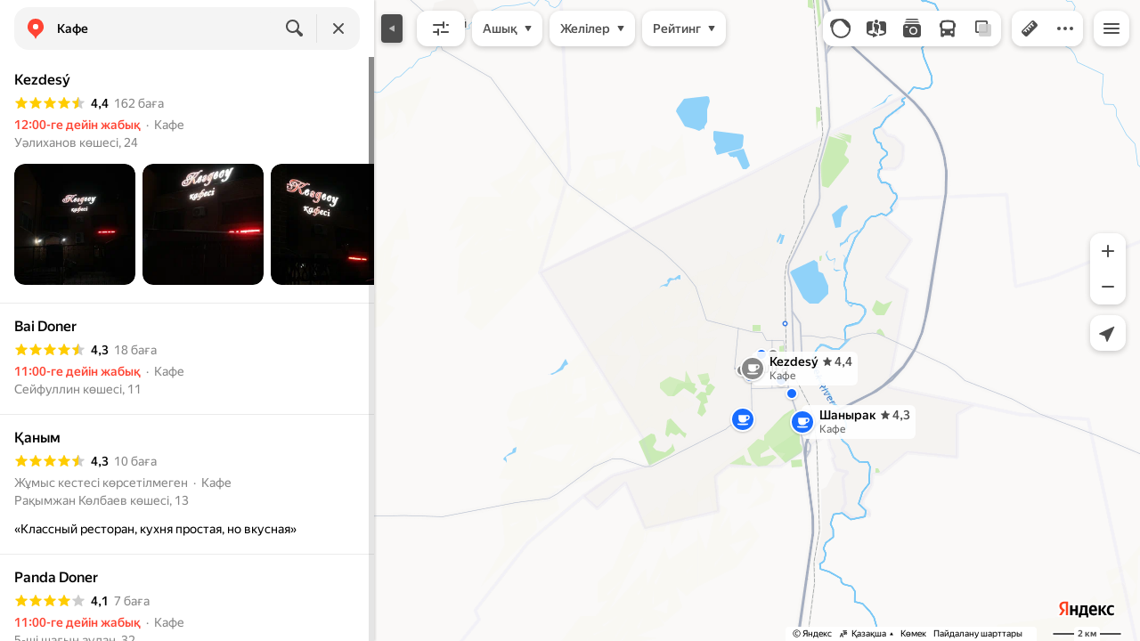

--- FILE ---
content_type: text/html; charset=UTF-8
request_url: https://static-mon.yandex.net/static/optional.js?pid=maps.yandex.ru&script_key=0d49bcok80IA_6zMCOKMVf4WNi8vk&reasure=false
body_size: 44
content:
vuj4esVadFPnfnaa12I48S/c6c6iGpcG+jaq2TcHVeA=

--- FILE ---
content_type: text/css
request_url: https://maps.yastatic.net/s3/front-maps-static/maps-front-maps/build/client/desktop/chunks/logo-view/49e2c715ff3801488a5b.css
body_size: -105
content:
:root{--sidebar-panel-width:384px}body._panel-width420-experiment{--sidebar-panel-width:420px}.logo-view{display:block;line-height:0}

--- FILE ---
content_type: text/css
request_url: https://maps.yastatic.net/s3/front-maps-static/maps-front-maps/build/client/desktop/chunks/business/413201110a7ff14aff01.css
body_size: 27009
content:
.content-panel-error-view{flex-grow:1;margin-top:56px;text-align:center}.content-panel-error-view__title{font-size:28px;line-height:36px;font-weight:600;margin-bottom:8px}._mobile .content-panel-error-view__title{font-size:16px;line-height:20px;font-weight:600}.content-panel-error-view__description{font-size:16px;line-height:20px;color:var(--color-text-secondary);margin:0 auto;max-width:250px}.content-panel-error-view__button{margin:32px auto}.business-card-view__main-wrapper{position:relative;background-color:var(--color-bg-primary)}._mobile .business-card-view__main-wrapper{border-radius:20px 20px 0 0}.business-card-view._wide .business-card-view__main-wrapper,.business-card-view__section{background-color:var(--color-bg-primary)}.business-card-view__section{border-bottom:1px solid var(--color-bg-separator);padding-bottom:4px;margin-bottom:4px}.business-card-view__section:last-child{padding-bottom:0;margin-bottom:0}.business-card-view__section:last-of-type{border-bottom:0}.business-card-view__section:empty{display:none;border-bottom:none;margin-bottom:0;padding:0}.business-card-view__gray-section{padding-top:15px;padding-right:16px;padding-left:16px;background-color:var(--color-bg-additional)}.business-card-view__gray-section:not(:empty){padding-bottom:13px}.business-card-view__source-link{color:var(--color-text-secondary);cursor:pointer;text-decoration:none}.business-card-view__source-link:not(:last-child):after{content:", "}.business-card-view__source-link:hover{color:var(--color-ui-red)}.business-card-view__sources:not(:only-child){margin-top:12px;margin-bottom:7px}.business-card-view__source:not(:last-child):after{content:", "}.business-card-view__rating{display:flex;justify-content:space-between;align-items:center;margin:16px 0 3px;font-size:14px;line-height:16px}.business-card-view__personal-feedback{display:flex;background-color:var(--color-ui-blue);padding:12px 16px}.business-card-view__personal-feedback-text{color:var(--color-bw-white)}.business-card-view__coords{margin-top:8px;line-height:20px}.business-card-view__product-link{cursor:pointer;min-height:16px;text-decoration:none;color:var(--color-text-secondary)}.business-card-view__product-link:hover{color:var(--color-ui-red)}.business-card-view__product-snippet{margin:15px 0 20px}.business-card-view__advert-unit:not(:empty){padding:16px}.business-card-view__mobile-advert{margin:16px}.business-card-view__mobile-advert._hidden{margin:0 16px;height:1px;overflow:hidden}.business-card-view__branding-banner-wrapper{padding:16px;box-sizing:border-box}.business-card-view__banner-wrapper._hidden{height:1px;overflow:hidden}.business-card-view__branding-banner{width:100%}.business-card-view__branding-banner._clickable{cursor:pointer}.business-card-view__branding-banner._rounded{border-radius:6px}.business-card-view__footer-link-wrapper{padding:4px 0}.business-card-view__footer-link{font-weight:500;text-decoration:none;color:var(--color-text-actions);cursor:pointer}.business-card-view__footer-link._disabled{cursor:default}.business-card-view__footer-link:hover:not(._disabled){color:var(--color-ui-red)}.business-card-view__matched{padding:16px}.business-card-view__matched-title{font-weight:500;color:var(--color-text-secondary);margin-bottom:8px}.business-card-view__matched-item{font-size:16px;line-height:20px}.business-card-view__menu-link{font-weight:500;text-decoration:none;color:var(--color-text-actions);cursor:pointer}.business-card-view__menu-link._disabled{cursor:default}.business-card-view__menu-link:hover:not(._disabled){color:var(--color-ui-red)}.business-card-view__menu-link._margin{margin-top:-10px}.business-card-view__menu-link._wide{margin-left:80px;margin-right:80px}.business-card-view__menu-link._no-border{border-top:none}.business-card-view__breadcrumbs{margin:16px 0 0}.business-card-view__separator{margin:8px -80px 0;border-top:1px solid var(--color-bg-separator)}.business-card-view__separator+.business-card-view__separator,.business-card-view__separator:first-child,.business-card-view__separator:last-child,.business-card-view__separator:last-of-type,div:empty+.business-card-view__separator{display:none}.business-card-view__no-separator+.business-card-view__separator{display:none}.business-card-view__tabs-separator{border-top:1px solid var(--color-bg-separator)}.business-card-view__tabs-view{background-color:var(--color-bg-primary)}.business-card-view__masstransit-empty-schedule{background-color:var(--color-bg-primary);padding-left:4px;margin-bottom:8px}.business-card-view__orgpage-actions{padding:16px 0 24px}.business-card-view__bottom-action-bar{border-top:1px solid var(--color-bg-separator);background-color:var(--color-bg-primary);padding:12px 16px}.business-card-view__edit{padding:16px}.business-card-view__edit-icon{display:flex;align-items:center;justify-content:center;width:100%;height:100%}.business-card-view__advertise{padding:0 16px 16px}.business-card-view__advertise._topMargin{padding-top:16px}.business-card-view__awards:not(:empty){background:var(--color-bg-primary)}.business-card-view__awards:not(:empty)._wide{padding:32px 80px 0}._mobile .business-card-view__awards:not(:empty)._wide{padding:0}.business-card-view__panorama{padding:16px}.business-card-view__panorama-seolink{display:block;height:0;width:0;overflow:hidden;color:inherit;text-decoration:none;cursor:default;pointer-events:none}.business-card-view__promo-action{padding:0 16px}.business-card-view._wide{padding:0 80px;font-size:14px;line-height:16px;line-height:20px}.business-card-view._wide .business-card-view__extend{margin-left:-80px;margin-right:-80px}.business-card-view._wide .business-card-view__shrink{margin-left:80px;margin-right:80px}.business-card-view._wide .business-card-view__footer-link-wrapper{margin:16px 0;padding:0 16px}.business-card-view._wide .business-card-view__menu_link{border:0}.business-card-view._wide .business-card-view__advert-unit{padding:16px 0}.business-card-view._wide .business-card-view__infrastructure{padding:0 80px}.business-card-view._wide .business-card-view__tabs-view{background-color:var(--color-bg-primary)}.business-card-view._wide .business-card-view__awards:not(:empty){padding:32px 80px 0}.business-card-view._wide .business-card-view__panorama{padding:12px 0}.business-card-view._wide .business-card-view__promo-action{padding:0}.business-card-view__direct-unit{padding:16px 0 8px}.business-card-view__direct-unit._type_upper{padding:0}.business-card-view__direct-unit._type_bottom{padding:16px 0}.loading-view{height:100px;display:flex;align-items:center;justify-content:center}.loading-view__text{position:relative}.loading-view__spinner{position:absolute;width:1px;height:1px;top:7px;left:-16px}.business-tab-placeholder{display:flex;justify-content:center}.business-posts-skeletons{padding:24px 16px 0 80px;background:var(--color-bg-primary)}._mobile .business-posts-skeletons{padding-left:16px}.business-posts-skeletons__item:not(:first-child){margin-top:48px}.business-posts-skeletons__date{-webkit-animation:shimmer-animation 4s linear infinite;animation:shimmer-animation 4s linear infinite;background:linear-gradient(135deg,60%,var(--color-bg-separator) 78%,86%) bottom/2000px 100%;width:100px;height:12px;border-radius:4px;margin-bottom:12px}.business-posts-skeletons__images{margin-bottom:16px}.business-posts-skeletons__image{width:197px;height:160px;border-radius:8px;margin-right:12px;display:inline-block}.business-posts-skeletons__image,.business-posts-skeletons__text1,.business-posts-skeletons__text2{-webkit-animation:shimmer-animation 4s linear infinite;animation:shimmer-animation 4s linear infinite;background:linear-gradient(135deg,60%,var(--color-bg-separator) 78%,86%) bottom/2000px 100%}.business-posts-skeletons__text1,.business-posts-skeletons__text2{width:485px;height:12px;border-radius:4px;margin-bottom:12px}.business-posts-skeletons__text2{width:590px}.business-posts-skeletons__button{-webkit-animation:shimmer-animation 4s linear infinite;animation:shimmer-animation 4s linear infinite;background:linear-gradient(135deg,60%,var(--color-bg-separator) 78%,86%) bottom/2000px 100%;width:60px;height:42px;border-radius:8px;margin-top:4px}.business-photo-list-skeletons{display:flex;padding:0 12px}.business-photo-list-skeletons__column{flex-grow:1;padding:0 2px;box-sizing:border-box}.business-photo-list-skeletons__item{-webkit-animation:shimmer-animation 4s linear infinite;animation:shimmer-animation 4s linear infinite;background:linear-gradient(135deg,var(--color-bg-separator) 60%,var(--color-shimmer-line) 78%,var(--color-bg-separator) 86%) bottom/2000px 100%;border-radius:8px;width:100%;height:200px;margin:4px 0}.business-photo-list-skeletons__item:nth-child(2n){height:300px}._mobile .business-photo-list-skeletons__item{height:100px}._mobile .business-photo-list-skeletons__item:nth-child(2n){height:200px}.business-photo-list-skeletons__column:nth-child(2n) .business-photo-list-skeletons__item{height:300px}.business-photo-list-skeletons__column:nth-child(2n) .business-photo-list-skeletons__item:nth-child(2n){height:200px}._mobile .business-photo-list-skeletons__column:nth-child(2n) .business-photo-list-skeletons__item{height:200px}._mobile .business-photo-list-skeletons__column:nth-child(2n) .business-photo-list-skeletons__item:nth-child(2n){height:100px}.breadcrumbs-view{font-size:14px;line-height:16px;color:var(--color-text-secondary)}.breadcrumbs-view__breadcrumb{font-weight:500;text-decoration:none;color:var(--color-text-actions);cursor:pointer;font-weight:400;color:inherit}.breadcrumbs-view__breadcrumb._disabled{cursor:default}.breadcrumbs-view__breadcrumb:hover:not(._disabled){color:var(--color-ui-red)}.breadcrumbs-view__delimiter{padding:0 3px}.business-card-bko-view{background-color:var(--color-bg-additional);border-radius:16px;padding:12px;color:var(--color-text-primary)}.business-card-bko-view__advert-unit{display:flex;margin-bottom:8px;align-items:center;cursor:pointer}.business-card-bko-view__advert-unit._with-products{margin-bottom:0}.business-card-bko-view__advert-logo{width:40px;height:40px;border:1px solid var(--color-bg-separator);border-radius:50%;flex-shrink:0}.business-card-bko-view__advert-text{font-size:14px;line-height:16px;width:100%;flex-grow:1;display:flex;justify-content:space-between;margin-right:12px}.business-card-bko-view__advert-text:not(:first-child){margin-left:12px}.business-card-bko-view__advert-title:after{content:"\2002";width:4px}.business-card-bko-view__advert-badge-text{color:var(--color-text-additional);font-size:12px;line-height:14px;line-height:16px}.business-card-bko-view__flip{display:flex;align-self:flex-start;margin-top:4px;margin-left:4px;color:var(--color-text-additional)}.business-card-bko-view__title{color:var(--color-text-gp);font-weight:500;display:flex;justify-content:space-between}.business-card-bko-view__content{padding:0 0 20px}.business-card-bko-view__details{color:var(--color-text-secondary);font-weight:500}.business-card-bko-view__image{width:100%;margin:15px 0 16px;display:block}.business-card-bko-view__text{margin:15px 0 12px}.business-card-bko-view__text:last-child{margin:15px 0 0}.business-card-bko-view__link{font-weight:500;text-decoration:none;color:var(--color-text-actions);cursor:pointer;margin:16px 0 0;display:block}.business-card-bko-view__link._disabled{cursor:default}.business-card-bko-view__link:hover:not(._disabled){color:var(--color-ui-red)}.business-card-bko-view__item{display:block;font-size:12px;line-height:14px;width:94px;flex-shrink:0}.business-card-bko-view__item._link{font-weight:500;text-decoration:none;color:var(--color-text-actions);cursor:pointer}.business-card-bko-view__item._link._disabled{cursor:default}.business-card-bko-view__item._link:hover:not(._disabled){color:var(--color-ui-red)}.business-card-bko-view__item-img{width:100%;height:94px;border-radius:12px;overflow:hidden;display:block;-webkit-animation:shimmer-animation 4s linear infinite;animation:shimmer-animation 4s linear infinite;background:linear-gradient(135deg,60%,var(--color-bg-separator) 78%,86%) bottom/2000px 100%}.business-card-bko-view__item-name{margin-top:8px;font-weight:500;overflow:hidden;display:-webkit-box;-webkit-box-orient:vertical;-webkit-line-clamp:2;max-height:36px}.business-card-bko-view__item-price{color:var(--color-text-primary);font-weight:400}.business-card-bko-view__item-price:not(:empty){margin-top:4px}.business-card-bko-view__products{padding:12px 0}.business-card-bko-view__disclaimers{margin-top:8px}.business-card-bko-view__disclaimer-list{margin:0;padding:0;list-style-position:inside}.business-card-bko-view__disclaimer{color:var(--color-bw-grey80);font-size:12px;line-height:14px}.business-card-bko-view._wide .business-card-bko-view__advert-unit{margin-bottom:8px}.business-card-bko-view._wide .business-card-bko-view__advert-unit._with-products{margin-bottom:0}.business-card-bko-view._wide .business-card-bko-view__item{font-size:14px;line-height:16px;width:144px;flex-shrink:0}.business-card-bko-view._wide .business-card-bko-view__item-img{width:100%;height:144px;border-radius:12px;display:block}.advert-badge{font-size:12px;line-height:14px}.advert-badge__link{display:inline}.advert-badge__link,.advert-badge__link:active,.advert-badge__link:hover,.advert-badge__link:visited{font-size:12px;line-height:14px;text-decoration:none;color:var(--color-text-additional);font-weight:400;outline:0}.advert-badge._clickable .advert-badge__link{cursor:pointer}.ord-info-view{max-width:256px;border-radius:8px;background-color:var(--color-bg-primary);box-shadow:0 var(--shadow-y) var(--shadow-blur) 0 var(--shadow-color)}._mobile .ord-info-view{max-width:none;border-radius:0;box-shadow:none}.ord-info-view__info{padding:12px 16px;color:var(--color-text-secondary)}.ord-info-view__info:not(:last-child){border-bottom:1px solid var(--color-bg-separator)}._mobile .ord-info-view__info{padding:20px 16px;text-align:center}.ord-info-view__token{font-size:14px;line-height:16px;font-weight:500;padding:12px 16px;color:var(--color-text-primary)}._mobile .ord-info-view__token{font-size:16px;line-height:20px;font-weight:400;padding:16px}.clipboard__action-wrapper{cursor:pointer}.clipboard__action-wrapper._inline{display:inline}.clipboard__action-wrapper._view_input,.clipboard__action-wrapper._view_input-blue{position:relative;box-sizing:border-box}.clipboard__action{display:inline;position:absolute;width:16px;height:16px;padding-left:12px;padding-right:6px;cursor:pointer;visibility:hidden}.clipboard__action._show,.clipboard__action._visible{visibility:visible}.clipboard__action._no-icon{padding:0;height:0;width:0}.clipboard__action-wrapper._view_input-blue .clipboard__action,.clipboard__action-wrapper._view_input .clipboard__action{top:50%;right:1px;-webkit-transform:translateY(-50%);transform:translateY(-50%);padding-right:11px;padding-left:36px;background-image:linear-gradient(90deg,hsla(0,0%,100%,0),var(--color-bg-primary) 24px)}._theme_dark .clipboard__action-wrapper._view_input-blue .clipboard__action,._theme_dark .clipboard__action-wrapper._view_input .clipboard__action{background-image:linear-gradient(90deg,transparent,var(--color-bg-primary) 24px)}.clipboard__icon{width:16px;height:16px;color:var(--color-text-actions);-webkit-animation:clipboard-icon-fade-in .2s;animation:clipboard-icon-fade-in .2s}@-webkit-keyframes clipboard-icon-fade-in{0%{opacity:0}to{opacity:1}}@keyframes clipboard-icon-fade-in{0%{opacity:0}to{opacity:1}}.clipboard__action:hover .clipboard__icon{color:var(--color-ui-red)}.clipboard__action-wrapper._view_input .clipboard__icon{color:var(--color-bw-grey60)}.clipboard__action-wrapper._view_input-blue .clipboard__action._show .clipboard__icon,.clipboard__action-wrapper._view_input .clipboard__action._show .clipboard__icon{color:var(--color-text-primary)}.clipboard__action-wrapper._view_input-blue .clipboard__action:hover .clipboard__icon,.clipboard__action-wrapper._view_input .clipboard__action:hover .clipboard__icon{color:var(--color-text-primary)}.clipboard__action-wrapper._view_input-blue .clipboard__icon{color:var(--color-buttons-primary)}.clipboard__textarea{position:absolute;top:-10000px;left:-10000px;opacity:0;text-align:left}.clipboard__help{padding:6px 16px}.flip-icon{display:inline-flex;align-items:center;margin-left:4px;transition:-webkit-transform .15s ease-out;transition:transform .15s ease-out;transition:transform .15s ease-out,-webkit-transform .15s ease-out;-webkit-transform-origin:center;transform-origin:center;-webkit-transform:none;transform:none}.flip-icon._flipped{-webkit-transform:rotate(180deg);transform:rotate(180deg)}.iframe-dialog._view_padded{padding:30px}._mobile .iframe-dialog._view_padded{padding:0}.iframe-dialog__form-iframe{background:var(--color-bw-white)}.iframe-dialog__link{text-decoration:none}.iframe-dialog__frame{border:1px solid var(--color-bg-separator)}.iframe-dialog__frame._no-border{border:0}.iframe-dialog__title{font-size:24px;line-height:28px;font-weight:500;padding-bottom:26px}.iframe-dialog__spinner{position:absolute;top:50%;left:50%}.iframe-dialog__error-message{font-size:14px;line-height:16px}.iframe-dialog__error-popup{white-space:pre-wrap}.dialog{position:fixed;left:0;top:0;z-index:2000;width:100%;height:100%;overflow-y:auto;-webkit-overflow-scrolling:touch;text-align:center}@-webkit-keyframes dialog-fade-in{0%{opacity:.01}1%{opacity:0;-webkit-transform:scale(.75);transform:scale(.75)}to{opacity:1;-webkit-transform:scale(1);transform:scale(1)}}@keyframes dialog-fade-in{0%{opacity:.01}1%{opacity:0;-webkit-transform:scale(.75);transform:scale(.75)}to{opacity:1;-webkit-transform:scale(1);transform:scale(1)}}@-webkit-keyframes dialog-fade-out{0%{opacity:1;-webkit-transform:scale(1);transform:scale(1)}to{opacity:0;-webkit-transform:scale(1.5);transform:scale(1.5)}}@keyframes dialog-fade-out{0%{opacity:1;-webkit-transform:scale(1);transform:scale(1)}to{opacity:0;-webkit-transform:scale(1.5);transform:scale(1.5)}}.dialog__paranja{background:var(--color-fade);position:fixed;top:0;left:0;right:0;bottom:0;z-index:1999}.dialog._animation-hide+.dialog__paranja{opacity:0}.dialog:after{display:inline-block;vertical-align:middle;width:0;height:100%;content:""}.dialog__container{position:relative;display:inline-block;vertical-align:middle;text-align:left;background-color:var(--color-bg-primary);border-radius:16px;-webkit-transform:translateZ(0);transform:translateZ(0);box-shadow:0 var(--shadow-y) var(--shadow-blur) 0 var(--shadow-color);margin:50px 0;overflow:hidden;outline:0}.dialog__container._animated{-webkit-animation-fill-mode:forwards;animation-fill-mode:forwards;-webkit-animation-name:dialog-fade-in;animation-name:dialog-fade-in;-webkit-animation-duration:.2s;animation-duration:.2s;-webkit-animation-iteration-count:1;animation-iteration-count:1;-webkit-animation-timing-function:ease-in-out;animation-timing-function:ease-in-out}.dialog__container._animation-paused{-webkit-animation-play-state:paused;animation-play-state:paused}._tablet .dialog__container{max-width:390px}.dialog__content{outline-offset:-2px;border-radius:16px}.dialog__content._no-focus-outline{outline:0}body:not(._tablet) .dialog._fullscreen>.dialog__container{min-height:calc(100vh - 100px);margin:0}.dialog._animation-hide .dialog__container{-webkit-animation-fill-mode:forwards;animation-fill-mode:forwards;-webkit-animation-name:dialog-fade-out;animation-name:dialog-fade-out;-webkit-animation-duration:.2s;animation-duration:.2s;-webkit-animation-iteration-count:1;animation-iteration-count:1;-webkit-animation-timing-function:ease-in-out;animation-timing-function:ease-in-out}.dialog._animation-hide .dialog__container:not(._animated){-webkit-animation-duration:0s;animation-duration:0s}.dialog._transparent .dialog__container{background-color:var(--color-transparent);box-shadow:none}.dialog__title{font-size:16px;line-height:20px;font-weight:600;white-space:nowrap;text-overflow:ellipsis;overflow:hidden;line-height:24px;padding:16px;border-bottom:1px solid var(--color-bg-separator);box-sizing:border-box;background:var(--color-bg-primary);text-align:left;position:fixed;top:0;width:100%;z-index:2001}._phone .dialog{position:fixed;bottom:0;right:0;background-color:var(--color-bg-primary)}._phone .dialog__container{border-radius:0;margin:0;width:100%;min-height:100%}._phone .dialog._fit-mobile-content{background-color:transparent}._phone .dialog._fit-mobile-content .dialog__container{width:auto;min-height:auto}._phone .dialog__content._with-title{padding-top:57px}.action-button-view{display:inline-block;position:relative;vertical-align:top}.action-button-view._stretched{display:block;width:100%}.action-button-view+.action-button-view{margin-left:8px}.action-button-view__icon{display:flex;align-items:center;justify-content:center;width:100%;height:100%}.dropdown-view,.image{overflow:hidden}.image{position:relative;width:100%;border-radius:4px;-webkit-mask-image:-webkit-radial-gradient(var(--color-bw-white),var(--color-bw-black))}.image,.image__bg,.image__content{display:flex;align-items:center;justify-content:center}.image__bg,.image__content{position:absolute;width:100%;height:100%;top:0;left:0;border-radius:inherit;transition:-webkit-transform .1s ease-in-out;transition:transform .1s ease-in-out;transition:transform .1s ease-in-out,-webkit-transform .1s ease-in-out}.image__content{background-position:50%;background-size:cover;background-repeat:no-repeat}.image__img{object-fit:cover;border-radius:inherit}.image._contain .image__img{object-fit:contain}.image._hovered:not(._touch) .image__bg{-webkit-transform:translateZ(0) scale3d(1.04,1.04,1);transform:translateZ(0) scale3d(1.04,1.04,1)}.image._with-paranja .image__bg:before{content:"";position:absolute;width:100%;height:100%;top:0;left:0;border-radius:inherit;transition:background .1s ease-in-out}.image._with-paranja .image__bg:before{background:0 0}.image._hovered:not(._touch)._with-paranja .image__bg:before{background:rgba(0,0,0,.1)}.image._clickable{cursor:pointer}.card-special-offers-view._view_narrow{padding:0 0 16px}.card-special-offers-view._view_wide{padding:0 0 32px}.card-special-offers-view._view_wide .card-special-offers-view__title{padding-left:80px;padding-right:80px}.card-special-offers-view__header{display:flex;align-items:baseline;justify-content:space-between;margin:0 16px 16px}.card-special-offers-view._view_narrow .card-special-offers-view__carousel{margin-top:12px}.card-special-offers-view._view_wide .card-special-offers-view__carousel{margin-top:32px}.card-special-offers-view__item{font-size:12px;line-height:14px;display:inline-block;width:144px;flex-shrink:0;text-decoration:none;color:currentColor}.card-special-offers-view__item-img{width:100%;height:144px;border-radius:6px;display:block}.card-special-offers-view__item-name{margin-top:8px;font-weight:500;overflow:hidden;display:-webkit-box;-webkit-box-orient:vertical;-webkit-line-clamp:2;max-height:32px}.card-special-offers-view__item-name._link{font-weight:500;text-decoration:none;color:var(--color-text-actions);cursor:pointer}.card-special-offers-view__item-name._link._disabled{cursor:default}.card-special-offers-view__item-name._link:hover:not(._disabled){color:var(--color-ui-red)}.card-special-offers-view__item-price{margin-top:4px}.card-special-offers-view__disclaimers{margin-top:10px}.card-special-offers-view._view_narrow .card-special-offers-view__disclaimers{padding-left:16px}.card-special-offers-view._view_wide .card-special-offers-view__disclaimers{padding-left:80px}.card-special-offers-view__disclaimer-list{margin:0;padding:0;list-style-position:inside}.card-special-offers-view__disclaimer{color:var(--color-bw-grey80);font-size:12px;line-height:14px}.card-special-offers-view__superscript{line-height:1;opacity:.6;font-size:75%}._adaptive-card-experiment .card-special-offers-view._view_wide{padding:24px 0}.card-section-header{background-color:var(--color-bg-primary);display:flex;justify-content:space-between;align-items:center}.card-section-header._type_h2{padding:18px 16px}.card-section-header._type_h2._wide{padding:24px 0}.card-section-header._type_h2 .card-section-header__title{font-size:inherit;font-weight:inherit;margin:inherit;-webkit-margin-before:0;margin-block-start:0;-webkit-margin-after:0;margin-block-end:0;font-size:16px;line-height:20px;font-weight:500}.card-section-header._type_h2 .card-section-header__title._wide{font-size:20px;line-height:24px;font-weight:500}.card-section-header._type_h3 .card-section-header__title{font-size:inherit;font-weight:inherit;margin:inherit;-webkit-margin-before:0;margin-block-start:0;-webkit-margin-after:0;margin-block-end:0;font-size:14px;line-height:16px;font-weight:500}.card-section-header._type_h3 .card-section-header__title._wide{font-size:16px;line-height:20px;font-weight:500}.card-section-header__right-content{padding-left:16px}.card-section-header._small-bottom-gutter{padding-bottom:4px}.card-section-header._medium-bottom-gutter{padding-bottom:10px}.card-section-header._wide{padding-left:0;padding-right:0}.a11y-autofocus__invisible:focus{outline:0}.card-header-media-view{position:relative;max-width:var(--sidebar-panel-width)}._tablet .card-header-media-view{max-width:320px}.card-header-media-view__list{height:176px;white-space:nowrap}.card-header-media-view__item{height:240px;position:relative}.card-header-media-view__item-layout{width:100%;height:240px;position:absolute}.card-header-media-view__fade{position:absolute;left:0;right:0;bottom:-64px;height:178px;background:linear-gradient(180deg,transparent,rgba(0,0,0,.5) 114px);pointer-events:none}.card-header-media-view__progress{box-sizing:border-box;position:absolute;bottom:20px;padding:0 16px;width:100%}.card-header-media-view__logo{position:absolute;width:72px;height:72px;left:16px;bottom:32px;z-index:300;border-radius:12px;overflow:hidden;background-color:#fff;pointer-events:none}.card-header-media-view__media{width:100%;height:100%;cursor:pointer}.card-header-media-view__label{font-size:14px;line-height:16px;font-weight:500;display:flex;flex-wrap:nowrap;align-items:center;position:absolute;z-index:300;right:16px;bottom:30px;color:var(--color-icons-color-bg);pointer-events:none}.card-header-media-view__label-icon{display:inline-block;font-size:0;line-height:0;vertical-align:bottom}.card-header-media-view__label-icon._photos{margin-right:6px;padding-bottom:2px}.card-header-media-view__label-icon._panorama{margin-right:4px;margin-bottom:-3px}.card-header-media-view._only-add-item{background:url(//maps.yastatic.net/s3/front-maps-static/maps-front-maps/static/v53/icons/core/place-card-panorama-placeholder-414x104-no-gradient.svg) bottom/cover repeat-x;height:136px}._theme_dark .card-header-media-view._only-add-item{background-image:url(//maps.yastatic.net/s3/front-maps-static/maps-front-maps/static/v53/icons/core/place-card-panorama-placeholder-414x104-no-gradient_night.svg)}.card-header-media-view__add-item{display:flex;align-items:center;justify-content:center;height:100%;gap:8px;font-weight:500;text-decoration:none;color:var(--color-text-actions);cursor:pointer}.card-header-media-view__add-item._disabled{cursor:default}.card-header-media-view__add-item:hover:not(._disabled){color:var(--color-ui-red)}.card-header-media-view__add-item-label{padding-left:14px;font-weight:500}.card-header-media-view._advert-unit .card-header-media-view__list{height:auto}._mobile .card-header-media-view._advert-unit .card-header-media-view__advert-wrap{margin-bottom:-14px}._mobile .card-header-media-view._advert-unit .card-header-media-view__logo{bottom:46px}._mobile .card-header-media-view._advert-unit .card-header-media-view__label{bottom:44px}.card-header-media-view._panorama,.card-header-media-view._panorama .card-header-media-view__item{height:176px}.card-header-media-view._panorama .card-header-media-view__item:after{bottom:0}.card-header-media-view._view_wide .card-header-media-view__list{height:224px}.card-header-media-view._view_wide .card-header-media-view__item{display:inline-block;overflow:hidden}.card-header-media-view._view_wide .card-header-media-view__item-layout{margin-top:0}.card-header-media-view._view_wide .card-header-media-view__item:after{bottom:16px}.card-header-media-view._view_wide .card-header-media-view__label{left:670px;right:auto}.card-header-media-view._view_wide .card-header-media-view__logo{left:80px}.card-header-media-view._view_wide._panorama{height:224px}.card-header-media-view._view_wide._panorama .card-header-media-view__item{height:224px;width:100%}.card-header-media-view._view_wide._panorama .card-header-media-view__item:after{bottom:0}.card-header-media-view._auto-scrolling .card-header-media-view__label{bottom:35px}.card-header-media-view._auto-scrolling .card-header-media-view__logo{bottom:37px}.card-header-media-view._view_compact .card-header-media-view__list{height:120px}.card-header-media-view._view_compact .card-header-media-view__item{height:128px}.card-header-media-view._view_compact .card-header-media-view__item-layout{height:128px;margin-top:0}.card-header-media-view._view_compact .card-header-media-view__fade{bottom:-8px;height:68px;background:linear-gradient(180deg,transparent,rgba(0,0,0,.5) 60px)}.card-header-media-view._view_compact .card-header-media-view__logo{width:48px;height:48px;bottom:16px}.card-header-media-view._view_compact._panorama{height:120px}.card-header-media-view._view_compact._panorama .card-header-media-view__label{right:auto;left:16px}.card-photos-carousel__item{height:240px;position:relative;width:var(--sidebar-panel-width)}.card-photos-carousel__item._view_compact{width:320px}.card-photos-carousel__item._view_mini{height:300px;width:100%}._phone .card-photos-carousel__item{width:100vw}._tablet .card-photos-carousel__item{width:320px}.card-photos-carousel__fade{position:absolute;left:0;right:0;bottom:-64px;height:178px;background:linear-gradient(180deg,transparent,rgba(0,0,0,.5) 114px);pointer-events:none}.card-photos-carousel__progress-segments{position:absolute;box-sizing:border-box;bottom:20px;padding:0 16px;width:100%}.card-photos-carousel:hover .card-photos-carousel__progress-dots{opacity:1}.card-photos-carousel__progress-dots{opacity:0;position:absolute;top:12px;left:12px;z-index:2;border-radius:16px;background-color:rgba(0,0,0,.32);-webkit-backdrop-filter:blur(64px);backdrop-filter:blur(64px);width:36px;height:12px;overflow:hidden;transition:opacity .1s ease}.card-photos-carousel__progress-dots._small{width:28px}.card-photos-carousel__progress-container{position:absolute;display:flex;top:0;left:0;gap:4px;z-index:2;padding:4px;transition:left .23s ease}.card-photos-carousel__dot{width:4px;height:4px;border-radius:50%;background-color:var(--color-bw-white);transition:width .1s ease;opacity:.5}.card-photos-carousel__dot._active{width:12px;border-radius:2px;opacity:1}.segmented-progress-bar{display:flex;justify-content:stretch;pointer-events:none}.segmented-progress-bar__bar{position:relative;flex-grow:1;height:2px;border-radius:1px}.segmented-progress-bar__bar+.segmented-progress-bar__bar{margin-left:2px}.segmented-progress-bar__bar._size_small{height:2px;border-radius:1px}.segmented-progress-bar__bar._size_large{height:4px;border-radius:2px}.segmented-progress-bar__bar._current-stretched{width:16px;flex-grow:0}.segmented-progress-bar__bar._current-stretched:not(:first-child){margin-left:4px}.segmented-progress-bar__bar._current-stretched._current{flex-grow:1}.segmented-progress-bar__progress{position:absolute;top:0;left:0;bottom:0;border-radius:1px}.segmented-progress-bar._view_transparent-white .segmented-progress-bar__bar{background-color:hsla(0,0%,100%,.4)}.segmented-progress-bar._view_transparent-white .segmented-progress-bar__bar._filled,.segmented-progress-bar._view_transparent-white .segmented-progress-bar__progress{background-color:var(--color-bw-white)}.segmented-progress-bar._view_secondary-blue .segmented-progress-bar__bar{background-color:var(--color-bg-additional)}.segmented-progress-bar._view_secondary-blue .segmented-progress-bar__bar._filled,.segmented-progress-bar._view_secondary-blue .segmented-progress-bar__progress{background-color:var(--color-text-actions)}.img-with-alt{background-color:var(--color-bw-white)}.video-thumbnail{position:relative;width:100%;height:100%}.video-thumbnail__icon{position:absolute;z-index:1;top:15px;right:15px;color:var(--color-bw-white);-webkit-filter:drop-shadow(0 0 16px rgba(0,0,0,.2));filter:drop-shadow(0 0 16px rgba(0,0,0,.2));-webkit-transform:translateZ(0);transform:translateZ(0)}.video-thumbnail__icon._small{top:10px;right:10px}.video-thumbnail._scale>img{transition:-webkit-transform .1s ease-in-out;transition:transform .1s ease-in-out;transition:transform .1s ease-in-out,-webkit-transform .1s ease-in-out}.video-thumbnail._scale:hover:not(._touch)>img{-webkit-transform:scale3d(1.04,1.04,1)!important;transform:scale3d(1.04,1.04,1)!important}.proportion-view{position:relative;width:100%}.proportion-view__inner{position:absolute;top:0;left:0;width:100%;height:100%}.panorama-thumbnail-view{position:relative;width:100%;height:100%;cursor:pointer;overflow:hidden;background-size:cover;background-position:50%;background-repeat:no-repeat}.panorama-thumbnail-view__label{position:absolute;z-index:1;color:var(--color-bw-white)}.panorama-thumbnail-view._view_preview .panorama-thumbnail-view__label{left:8px;bottom:8px;padding:6px 9px 4px 25px;border-radius:3px;font-size:12px;line-height:14px;font-weight:500;background-color:rgba(0,0,0,.6)}.panorama-thumbnail-view__icon{position:absolute;color:var(--color-bw-grey96)}.panorama-thumbnail-view._view_preview .panorama-thumbnail-view__icon{top:5px;left:50%;-webkit-transform:translateY(-50%);transform:translateY(-50%)}.panorama-thumbnail-view._view_preview:active .panorama-thumbnail-view__label,.panorama-thumbnail-view._view_preview:hover .panorama-thumbnail-view__label{background-color:rgba(0,0,0,.8)}.panorama-thumbnail-view._view_preview:not(._loaded){background-color:rgba(0,0,0,.2)}.panorama-thumbnail-view._view_whatshere .panorama-thumbnail-view__label{top:0;left:0;width:100%;height:100%;background-color:rgba(0,0,0,.1);background-size:20px 20px}.panorama-thumbnail-view._view_whatshere .panorama-thumbnail-view__icon{top:50%;left:50%;-webkit-transform:translate(-50%,-50%);transform:translate(-50%,-50%)}.panorama-thumbnail-view._view_whatshere:active .panorama-thumbnail-view__label,.panorama-thumbnail-view._view_whatshere:hover .panorama-thumbnail-view__label{background-color:rgba(0,0,0,.2)}.card-banner-view{padding:12px 16px;background-color:var(--color-bg-primary)}.card-banner-view._wide{padding:12px 0}.card-banner-view._size_s{font-size:12px;line-height:14px}.card-banner-view._size_m{font-size:14px;line-height:16px}.card-banner-view__banner{color:inherit;text-decoration:none;cursor:default;display:flex;align-items:center;justify-content:space-between;padding:8px 0;border-radius:8px;color:var(--color-bw-white);cursor:pointer}.card-banner-view._view_black .card-banner-view__banner{background-color:var(--color-buttons-transaction)}.card-banner-view._view_black .card-banner-view__banner .card-banner-view__text{color:var(--color-text-transaction)}.card-banner-view._view_lavka .card-banner-view__banner{background:#28b5c1}.card-banner-view._view_blue .card-banner-view__banner{background:var(--color-ui-blue)}.card-banner-view._view_gray .card-banner-view__banner{background:var(--color-bg-additional);color:var(--color-text-primary)}.card-banner-view._view_red .card-banner-view__banner{background:linear-gradient(90deg,#fd6b4c,#e75764);color:var(--color-bw-white)}.card-banner-view._view_purple .card-banner-view__banner{background-color:var(--color-ui-purple)}.card-banner-view._view_scooter .card-banner-view__banner{background:var(--color-buttons-secondary);color:var(--color-text-primary)}.card-banner-view__icon{margin-left:12px;flex-shrink:0}.card-banner-view._size_s .card-banner-view__icon{height:24px}.card-banner-view._size_m .card-banner-view__icon{height:32px}.card-banner-view__text{margin:0 8px 0 12px;white-space:pre-line;flex:1}.card-banner-view__button{margin:0 8px;flex-shrink:0;font-weight:500}.card-banner-view__banner:hover .card-banner-view__button:not(:active){opacity:.9}.card-banner-view._view_black .card-banner-view__button{background-color:var(--color-bw-grey20)}.card-banner-view._view_lavka .card-banner-view__button{background:var(--color-bw-white);color:#28b5c1}.card-banner-view._view_blue .card-banner-view__button{background:var(--color-bw-white);color:var(--color-ui-blue)}.card-banner-view._view_red .card-banner-view__button{background:var(--color-bw-white);color:#ed5d5e}.card-banner-view._view_gray .card-banner-view__button{background:var(--color-buttons-primary);color:var(--color-bw-white)}.card-banner-view._view_purple .card-banner-view__button{background:var(--color-bw-white);color:var(--color-ui-purple)}.card-banner-view._view_scooter .card-banner-view__button{background:var(--color-bw-white);color:var(--color-bw-black)}.card-banner-view._size_s .card-banner-view__button{padding:8px 12px;border-radius:8px}.card-banner-view._size_m .card-banner-view__button{padding:12px;border-radius:12px}.card-direct-view__icon{color:var(--color-direct)}.card-feature-view__wrapper{display:flex;align-items:center}.card-feature-view__content{width:100%;overflow:hidden}.card-feature-view__main-content{width:100%;line-height:16px}.card-feature-view__subcontent{width:100%;margin-top:16px}.card-feature-view._interactive:not(._disabled),.card-feature-view__additional{cursor:pointer}.card-feature-view._disabled .card-feature-view__icon-wrapper:not(._no-color),.card-feature-view._view_normal .card-feature-view__icon-wrapper:not(._no-color){color:var(--color-icons-additional)}.card-feature-view._view_dark._interactive:not(._disabled):not(._subcontent) .card-feature-view__main{font-weight:500;text-decoration:none;color:var(--color-text-actions);cursor:pointer;color:var(--color-bw-black);color:var(--color-text-primary)}.card-feature-view._view_dark._interactive:not(._disabled):not(._subcontent) .card-feature-view__main._disabled{cursor:default}.card-feature-view._view_dark._interactive:not(._disabled):not(._subcontent) .card-feature-view__main:hover:not(._disabled){color:var(--color-ui-red)}._theme_dark .card-feature-view._view_dark._interactive:not(._disabled):not(._subcontent) .card-feature-view__main{color:var(--color-bw-white)}.card-feature-view._view_dark._interactive:not(._disabled):not(._subcontent) .card-feature-view__main:hover:not(._disabled){color:var(--color-text-actions)}.card-feature-view._view_dark._interactive:not(._disabled):not(._subcontent) .card-feature-view__icon-wrapper:not(._no-color){color:var(--color-text-secondary)}.card-feature-view._view_dark._interactive:not(._disabled):not(._subcontent) .card-feature-view__main:hover .card-feature-view__icon-wrapper:not(._no-color){color:inherit}.card-feature-view._view_link._interactive:not(._disabled):not(._subcontent) .card-feature-view__icon-wrapper:not(._no-color){color:var(--color-icons-actions)}.card-feature-view._view_link._interactive:not(._disabled):not(._subcontent) .card-feature-view__main{font-weight:500;text-decoration:none;color:var(--color-text-actions);cursor:pointer}.card-feature-view._view_link._interactive:not(._disabled):not(._subcontent) .card-feature-view__main._disabled{cursor:default}.card-feature-view._view_link._interactive:not(._disabled):not(._subcontent) .card-feature-view__main:hover:not(._disabled){color:var(--color-ui-red)}.card-feature-view._view_link._interactive:not(._disabled):not(._subcontent) a{color:inherit}.card-feature-view._view_link._interactive:not(._disabled):not(._subcontent) .card-feature-view__main:hover .card-feature-view__icon-wrapper:not(._no-color){color:var(--color-ui-red)}.card-feature-view._view_link._disabled{color:var(--color-text-secondary);font-weight:500}.card-feature-view._no-icon .card-feature-view__main{max-width:100%}.card-feature-view:not(._no-side-padding)._no-icon .card-feature-view__main{padding-left:16px}.card-feature-view__icon-wrapper{display:flex;min-width:24px;width:24px;height:24px;align-self:flex-start;justify-content:center;align-items:center;position:relative;margin:0 16px}.card-feature-view__icon-wrapper:not(._no-color) path{fill:currentColor}.card-feature-view__title{font-size:10px;line-height:12px;font-weight:600;text-transform:uppercase;letter-spacing:.1em;color:var(--color-bw-grey80);margin-bottom:4px}.card-feature-view._has-title .card-feature-view__icon-wrapper{padding-top:16px}.card-feature-view._has-title .card-feature-view__arrow,.card-feature-view._has-title .card-feature-view__value{margin-top:16px}.card-feature-view__main{display:flex;flex-grow:1;flex-shrink:1;align-items:center;overflow:hidden;padding-right:16px}.card-feature-view__additional{display:flex;align-items:center;align-self:flex-start;padding:0 16px;margin-left:-16px}.card-feature-view__value{color:var(--color-text-secondary);font-weight:500;white-space:nowrap}.card-feature-view__arrow{display:flex;align-items:center;justify-content:center;align-self:flex-start;width:8px;height:16px;transition:-webkit-transform .2s ease-in-out;transition:transform .2s ease-in-out;transition:transform .2s ease-in-out,-webkit-transform .2s ease-in-out;-webkit-transform:rotate(0deg);transform:rotate(0deg);color:var(--color-bw-grey80)}.card-feature-view__arrow._view_up{-webkit-transform:rotate(180deg);transform:rotate(180deg)}.card-feature-view__arrow._view_right{-webkit-transform:rotate(-90deg);transform:rotate(-90deg)}.card-feature-view__value+.card-feature-view__arrow{margin-left:8px}.card-feature-view__additional:hover .card-feature-view__value{color:var(--color-bw-grey40)}._theme_dark .card-feature-view__additional:hover .card-feature-view__value{color:var(--color-bw-grey80)}.card-feature-view:not(._disabled):hover .card-feature-view__arrow._view_right,.card-feature-view__additional:hover .card-feature-view__arrow{color:var(--color-text-secondary)}.card-feature-view:not(:last-child) .card-feature-view__border:not(._border_hide),.card-feature-view__border._border_show{border-bottom:1px solid var(--color-bg-separator)}.card-feature-view__border:not(._stretch){margin-left:56px}.card-feature-view._size_small .card-feature-view__additional,.card-feature-view._size_small .card-feature-view__content{padding-top:12px;padding-bottom:12px}.card-feature-view._size_small .card-feature-view__icon-wrapper{margin-top:8px}.card-feature-view._size_medium .card-feature-view__additional,.card-feature-view._size_medium .card-feature-view__content{padding-top:16px;padding-bottom:16px}.card-feature-view._size_medium .card-feature-view__icon-wrapper{margin-top:12px}.card-feature-view._size_large .card-feature-view__additional,.card-feature-view._size_large .card-feature-view__content{padding-top:20px;padding-bottom:20px}.card-feature-view._size_large .card-feature-view__icon-wrapper{margin-top:16px}.card-feature-view._no-side-padding .card-feature-view__icon-wrapper{margin-left:0}.card-feature-view._no-side-padding .card-feature-view__additional{padding-right:0}.card-feature-view._no-side-padding .card-feature-view__border:not(._stretch){margin-left:40px}.direct-advert-view._link{cursor:pointer}.direct-advert-view._link:hover .direct-advert-view__text,.direct-advert-view._link:hover .direct-advert-view__title{color:var(--color-ui-red)}.direct-advert-view__title{font-weight:500;color:var(--color-direct)}.direct-advert-view__title:after{content:" | ";display:inline;color:var(--color-bw-grey90)}.direct-advert-view__text{color:var(--color-direct);margin-right:8px}.direct-advert-view__bottom{color:var(--color-text-additional);font-size:12px;line-height:14px;word-break:break-word;margin-right:5px}.direct-advert-view__disclaimer{margin-right:5px}.direct-advert-view__disclaimer:before{content:"\2022";display:inline;margin-right:5px}.card-offer-view{background-color:var(--color-bg-primary)}.card-offer-view__content-header{display:flex;align-items:baseline;justify-content:space-between;margin-bottom:16px;position:relative}.card-offer-view__text{color:var(--color-text-primary)}.card-offer-view__disclaimer{font-size:12px;line-height:14px;color:var(--color-bw-grey80);margin:12px 0 16px}.card-offer-view__link{font-weight:500;text-decoration:none;color:var(--color-text-actions);cursor:pointer;margin:16px 0 0;display:block}.card-offer-view__link._disabled{cursor:default}.card-offer-view__link:hover:not(._disabled){color:var(--color-ui-red)}.card-offer-view__title-label{margin-left:4px}.card-offer-view__badge{font-size:16px;line-height:20px;font-weight:500;color:var(--color-text-primary);display:flex;gap:8px;margin-bottom:16px}.card-offer-view__image{border-radius:12px}.card-offer-view__icon._size_m{margin-top:-2px}.card-offer-view__icon._size_s{margin-top:2px}.card-offer-view:not(._wide) .card-offer-view__icon-wrapper{margin-right:8px}.card-offer-view:not(._wide) .card-offer-view__title{color:var(--color-text-gp);display:flex;justify-content:space-between}.card-offer-view:not(._wide) .card-offer-view__title._secondary{color:var(--color-text-primary)}.card-offer-view:not(._wide) .card-offer-view__content{padding:0 0 20px}.card-offer-view:not(._wide) .card-offer-view__details{color:var(--color-text-secondary);font-weight:500}.card-offer-view:not(._wide) .card-offer-view__image{width:100%;margin:15px 0 16px;display:block}.card-offer-view:not(._wide) .card-offer-view__text{margin:15px 0 12px}.card-offer-view:not(._wide) .card-offer-view__text:last-child{margin:15px 0 0}.card-offer-view__advert-unit{display:flex;align-items:center;justify-content:space-between;padding:14px 0;cursor:pointer}.card-offer-view__advert-arrow{display:flex;align-items:center;justify-content:center;align-self:flex-start;width:8px;height:16px;padding:2px 0;transition:-webkit-transform .2s ease-in-out;transition:transform .2s ease-in-out;transition:transform .2s ease-in-out,-webkit-transform .2s ease-in-out;-webkit-transform:rotate(0deg);transform:rotate(0deg);color:var(--color-bw-grey80)}.card-offer-view__advert-arrow._view_up{-webkit-transform:rotate(180deg);transform:rotate(180deg)}.card-offer-view__advert-arrow:hover{color:var(--color-text-secondary)}.card-offer-view._wide{background:var(--color-buttons-gp);margin:0 -80px;padding:16px 80px;display:flex;justify-content:space-between;color:var(--color-bw-white);box-sizing:border-box;line-height:16px;cursor:pointer}.card-offer-view._wide._secondary{background-color:var(--color-bg-primary);color:var(--color-text-primary)}.card-offer-view._wide .card-offer-view__header{display:flex;opacity:.9}.card-offer-view._wide .card-offer-view__icon{color:var(--color-bw-white);margin-right:12px;flex-shrink:0}.card-offer-view._wide .card-offer-view__title{margin-top:4px;display:flex}.card-offer-view._wide .card-offer-view__more{cursor:pointer;font-weight:500;margin-left:32px;display:flex;align-items:center}.card-offer-view._wide .card-offer-view__more._secondary{color:var(--color-text-secondary)}.card-offer-view._wide .card-offer-view__paranja{position:fixed;top:0;left:0;width:100vw;height:100vh;background:var(--color-fade);z-index:5}.card-offer-view._wide .card-offer-view__paranja._hidden{display:none}.card-offer-view._wide .card-offer-view__img-preloader{position:absolute;visibility:hidden}.card-offer-view__content-wrapper._wide{width:704px;padding:24px 32px;box-sizing:border-box;position:relative}.card-offer-view__content-wrapper._wide .card-offer-view__details{font-size:16px;line-height:20px;font-weight:600;line-height:24px}.card-offer-view__content-wrapper._wide .card-offer-view__content{margin-top:16px;display:flex}.card-offer-view__content-wrapper._wide .card-offer-view__image-wrapper,.card-offer-view__content-wrapper._wide .card-offer-view__text-wrapper{max-width:50%}.card-offer-view__content-wrapper._wide .card-offer-view__image{width:100%}.card-offer-view__content-wrapper._wide .card-offer-view__image-wrapper{margin-right:16px}.card-dropdown-view{overflow:hidden}.card-dropdown-view__content{overflow:hidden;-webkit-transform:translateZ(0);transform:translateZ(0)}.card-dropdown-view ::-webkit-scrollbar{display:none}.card-dropdown-view:not(._wide) .card-dropdown-view__delimiter{background-color:var(--color-bg-additional);border-top:1px solid var(--color-bg-separator)}.card-dropdown-view._wide .card-dropdown-view__delimiter{border-bottom:1px solid var(--color-bg-separator)}.search-advert-badge{display:flex;padding:2px 0}.search-advert-badge__icon{width:16px;height:16px;flex-shrink:0;margin:0 8px 0 0}.search-advert-badge__main{flex-grow:1;align-self:center}.search-advert-badge__title{color:var(--color-text-gp);margin-right:8px}.search-advert-badge__title._secondary{color:var(--color-text-primary)}.search-advert-badge__title._secondary._serp{color:var(--color-text-secondary)}.search-advert-badge__advert-text{color:var(--color-bw-grey80);font-size:12px;line-height:14px}.business-card-title-view__header{display:flex}.business-card-title-view__header-awards:not(:empty){flex-grow:1;margin-left:12px}.business-card-title-view__subtitle{padding-bottom:8px}.business-card-title-view__subtitle:empty{display:none}.business-card-title-view__call-to-action:only-child,:not(.business-card-title-view__advert-unit)+.business-card-title-view__call-to-action{margin-top:20px}.business-card-title-view__advert-unit+.business-card-title-view__call-to-action._has-badge{padding-top:11px}.business-card-title-view__emergency{margin:12px 0 4px}.business-card-title-view__actions{margin-top:20px}.business-card-title-view__summary{padding:2px 0 12px}.business-card-title-view__advert-unit{margin-top:4px;padding-bottom:4px}.business-card-title-view__advert-unit._mini{pointer-events:none}.business-card-title-view__advert-unit._mini+*{margin-top:0}.business-card-title-view__moved,.business-card-title-view__open-again,.business-card-title-view__owner-badge,.business-card-title-view__warning{padding-top:16px}.business-card-title-view__moved:empty,.business-card-title-view__open-again:empty,.business-card-title-view__owner-badge:empty,.business-card-title-view__warning:empty{display:none}.business-card-title-view__bottom{display:flex;justify-content:space-between;align-items:center}.business-card-title-view__bottom:not(:empty){margin:20px 0 0}.business-card-title-view__bottom-item{flex-grow:1;color:var(--color-text-secondary)}.business-card-title-view__bottom-item._route{text-align:right}.business-card-title-view__bottom-item._route:empty{display:none}.business-card-title-view__add-photo{margin-left:12px}.business-card-title-view__story-entry{margin-top:16px}.business-card-title-view__online-features{padding-top:12px}.business-card-title-view__advert-offer-hint{width:-webkit-fit-content;width:-moz-fit-content;width:fit-content;margin-top:20px}.business-card-title-view__friends-likes{margin-top:16px}.business-card-title-view__friends-likes:empty{display:none}.business-card-title-view__org-description{margin:14px 0}.business-verified-badge{display:inline-flex;position:absolute;width:12px;height:100%;margin-left:3px;margin-top:1px}.business-verified-badge__order{position:relative;padding:16px 185px 20px 20px}.business-verified-badge__order-title{font-size:16px;line-height:20px;font-weight:500;margin-bottom:8px;max-width:240px}.business-verified-badge__order-text{font-size:14px;line-height:16px;line-height:20px;max-width:240px;margin-bottom:16px}.business-verified-badge__order-link{font-weight:500;text-decoration:none;color:var(--color-text-actions);cursor:pointer}.business-verified-badge__order-link._disabled{cursor:default}.business-verified-badge__order-link:hover:not(._disabled){color:var(--color-ui-red)}.business-verified-badge__order-img{position:absolute;top:20px;right:20px;width:128px;height:96px;background:url(//maps.yastatic.net/s3/front-maps-static/maps-front-maps/build/_/fe05a9ca5ab714dc8176e10f6c619b40.svg) 100% 0 no-repeat}.business-verified-badge__order._prioritized .business-verified-badge__order-img{background:url(//maps.yastatic.net/s3/front-maps-static/maps-front-maps/build/_/810e3d853ff9c4fcc858eaaca725f683.svg) 100% 0 no-repeat}.business-categories-view{white-space:nowrap;text-overflow:ellipsis;overflow:hidden}.business-categories-view__category{display:inline;color:var(--color-text-secondary);text-decoration:none}.business-categories-view__category:not(:last-child):after{content:", "}.business-categories-view__category._clickable{cursor:pointer}.business-categories-view__category._clickable:hover{color:var(--color-ui-red)}.business-categories-view__category._online-org{font-size:14px;line-height:16px;font-weight:500;color:var(--color-text-primary)}.business-summary{font-size:14px;line-height:16px;color:var(--color-text-primary);position:relative}.business-summary__expand-button{color:var(--color-text-secondary);display:inline-block;text-transform:lowercase}.business-summary__expand-button:hover{color:var(--color-ui-red);cursor:pointer}.spoiler-view__text-container._pre-wrap{white-space:pre-wrap}.spoiler-view__text._collapsed{display:-webkit-box;-webkit-box-orient:vertical}.card-distance-to-user{color:var(--color-text-secondary);display:inline-block;white-space:nowrap}.business-org-description-view{position:relative;display:inline-block;border-radius:12px;padding:1px;overflow:hidden;text-decoration:none;background:var(--color-bg-additional)}.business-org-description-view:before{content:"";display:block;background:radial-gradient(closest-side,#fe6b55,var(--color-bg-additional));width:160px;height:160px;position:absolute;left:0;top:0;-webkit-transform:translate(-50%,-50%);transform:translate(-50%,-50%);-webkit-animation:border-rotate 2s linear 1;animation:border-rotate 2s linear 1;z-index:0;opacity:0}.business-org-description-view._wide .business-org-description-view:before{-webkit-animation:border-rotate-wide 2s linear 1;animation:border-rotate-wide 2s linear 1}.business-org-description-view__inner{position:relative;z-index:1;padding:9px 11px 11px;border-radius:11px;background-color:var(--color-bg-additional)}.business-org-description-view__headline{display:flex;justify-content:space-between;align-items:center}.business-org-description-view__brand{display:flex;align-items:center;color:#fe6b55}.business-org-description-view__brand-icon{width:16px;height:16px}.business-org-description-view__brand-name{font-weight:500;margin-left:6px}.business-org-description-view__read-more{display:flex;color:#fe6b55;text-transform:lowercase;font-weight:500}.business-org-description-view__read-more-text{display:inline-block;line-height:16px}.business-org-description-view__read-more-icon svg{width:16px;height:16px;-webkit-transform:scaleX(-.75) scaleY(.75);transform:scaleX(-.75) scaleY(.75)}.business-org-description-view__text{position:relative;margin-top:8px;color:var(--color-text-primary)}.business-org-description-view__text-display,.business-org-description-view__text-spacer{line-height:16px;overflow:hidden;display:-webkit-box;-webkit-box-orient:vertical;-webkit-line-clamp:3;max-height:48px}.business-org-description-view__text-spacer{opacity:0}.business-org-description-view__text-display{position:absolute;left:0;top:0;width:100%}.business-org-description-view._wide .business-org-description-view__text-display,.business-org-description-view._wide .business-org-description-view__text-spacer{overflow:hidden;display:-webkit-box;-webkit-box-orient:vertical;-webkit-line-clamp:2;max-height:32px}@-webkit-keyframes border-rotate{0%{top:0;left:0;opacity:0}10%{opacity:1}39.2%{top:0;left:100%}50%{top:100%;left:100%}89.2%{top:100%;left:0}90%{opacity:1}to{top:0;left:0;opacity:0}}@keyframes border-rotate{0%{top:0;left:0;opacity:0}10%{opacity:1}39.2%{top:0;left:100%}50%{top:100%;left:100%}89.2%{top:100%;left:0}90%{opacity:1}to{top:0;left:0;opacity:0}}@-webkit-keyframes border-rotate-wide{0%{top:0;left:0;opacity:0}10%{opacity:1}44.4%{top:0;left:100%}50%{top:100%;left:100%}94.4%{top:100%;left:0}90%{opacity:1}to{top:0;left:0;opacity:0}}@keyframes border-rotate-wide{0%{top:0;left:0;opacity:0}10%{opacity:1}44.4%{top:0;left:100%}50%{top:100%;left:100%}94.4%{top:100%;left:0}90%{opacity:1}to{top:0;left:0;opacity:0}}.masstransit-underground-line-name-view{display:flex;align-items:center}.masstransit-underground-line-name-view__line-number{box-sizing:border-box;padding:2px 3px;min-width:16px;height:16px;border-radius:4px;font-size:10px;line-height:12px;font-weight:600;color:var(--color-text-color-bg);text-align:center}.masstransit-underground-line-name-view__icon{display:flex;justify-content:center;align-items:center;width:20px;height:20px;margin-right:4px}.masstransit-underground-line-name-view__line-name{margin-left:8px}.business-header-rating-view{display:flex;align-self:center;height:16px}.business-header-rating-view__text{display:flex;align-items:center;color:var(--color-text-secondary)}.business-header-rating-view__text._clickable{cursor:pointer}.business-header-rating-view__text._clickable:hover{color:var(--color-text-actions)}.business-header-rating-view__text:not(:first-child){padding-left:6px}.business-rating-badge-view{position:relative;box-sizing:border-box;color:var(--color-text-primary);display:flex;align-items:center}.business-rating-badge-view__rating{display:inline;padding-left:2px}.business-rating-badge-view._weight_medium .business-rating-badge-view__rating{font-weight:500}.business-rating-badge-view__stars{display:flex;margin-right:4px}.business-rating-badge-view__stars._spacing_large{margin-right:6px}.business-rating-badge-view__star{display:flex;justify-content:center;align-items:center}.business-rating-badge-view__star._full{color:var(--color-icons-rating)}.business-rating-badge-view__star._empty{color:var(--color-text-additional)}.business-rating-badge-view._size_m .business-rating-badge-view__star{width:16px;height:16px}.business-rating-badge-view._size_xl__star{width:32px;height:32px}.business-rating-badge-view._size_xl__star:not(:last-child){margin-right:24px}.business-header-awards-view{display:flex;height:16px}.business-header-awards-view__title{font-size:14px;line-height:16px;font-weight:500;color:var(--color-text-primary)}.business-header-awards-view__title._hidden{height:0;width:0;overflow:hidden;margin-left:-6px}.business-header-awards-view__award{display:flex;cursor:pointer;margin-left:6px;overflow:hidden}.business-header-awards-view__award-icons{display:flex}.business-header-awards-view__award-icon+.business-header-awards-view__award-icon:not(:empty){margin-left:2px}.business-header-awards-view__award-text{font-size:14px;line-height:16px;font-weight:500;white-space:nowrap;text-overflow:ellipsis;overflow:hidden;color:var(--color-text-primary);margin-left:6px;margin-right:6px}.business-header-awards-view__award-text-rebrand{color:var(--color-text-primary)}.business-header-awards-view__award:hover .business-header-awards-view__award-text,.business-header-awards-view__award:hover .business-header-awards-view__award-text-rebrand{color:var(--color-icons-actions)}.table-booking-widget{display:block;margin:16px 0}.table-booking-widget__widget{display:flex;align-items:center;gap:12px;cursor:pointer;padding:12px 16px 12px 12px}.table-booking-widget__widget:hover{background-color:var(--color-bg-additional)}.table-booking-widget__content{flex:1}.table-booking-widget__bordered-widget{border:1px solid var(--color-bg-separator);border-radius:16px;background-color:var(--color-bg-primary);overflow:hidden}.table-booking-widget__icon{display:flex;align-items:center;justify-content:center;padding:8px;background:var(--color-bg-additional);border-radius:12px;flex-shrink:0;color:var(--color-icons-primary)}.table-booking-widget__icon .image{width:24px;height:24px;border-radius:4px}.table-booking-widget__date{font-size:16px;line-height:20px;font-weight:500;color:var(--color-text-primary);margin-bottom:2px}.table-booking-widget__date,.table-booking-widget__title{white-space:nowrap;overflow:hidden;text-overflow:ellipsis}.table-booking-widget__title{font-size:14px;line-height:16px;color:var(--color-text-secondary)}.table-booking-widget__title._status_created{color:var(--color-text-actions)}.table-booking-widget__title._status_cancelled{color:var(--color-text-alert)}.table-booking-widget__arrow{flex-shrink:0;color:var(--color-icons-secondary);-webkit-transform:rotate(0deg);transform:rotate(0deg);transition:-webkit-transform .2s ease;transition:transform .2s ease;transition:transform .2s ease,-webkit-transform .2s ease}.table-booking-widget__arrow._expanded{-webkit-transform:rotate(180deg);transform:rotate(180deg)}.table-booking-widget__list-content{background:var(--color-bg-primary);overflow:hidden}.table-booking-widget__list-item{border-bottom:1px solid var(--color-bg-separator)}.table-booking-widget__list-item:hover{background-color:var(--color-bg-additional)}.table-booking-widget__list-item:last-child{border-bottom:none}.table-booking-widget__shutter-content{background:var(--color-bg-primary);margin:0 12px 12px;border-radius:16px}.shutter{position:fixed;display:flex;flex-direction:column;justify-content:flex-end;z-index:2000}.shutter,.shutter._paranja_default{top:0;left:0;right:0;bottom:0;background-color:var(--color-transparent)}.shutter._paranja_default{position:absolute;-webkit-animation:paranja-in .2s ease-in-out forwards;animation:paranja-in .2s ease-in-out forwards}.shutter._paranja_default._animation-hide{-webkit-animation-name:paranja-out;animation-name:paranja-out}._mobile .shutter._paranja_default{position:fixed}.shutter._paranja_bg:before{content:"";position:absolute;top:0;left:0;right:0;bottom:0;background-color:var(--color-bg-primary);-webkit-animation:paranja-fade-in .2s ease-in-out forwards;animation:paranja-fade-in .2s ease-in-out forwards}._mobile .shutter._paranja_bg:before{position:fixed}.shutter._paranja_bg._animation-hide:before{-webkit-animation-name:paranja-fade-out;animation-name:paranja-fade-out}.shutter__content{max-height:95%;position:relative;will-change:top,transform;-webkit-transform:translateY(100%);transform:translateY(100%);-webkit-animation-duration:.2s;animation-duration:.2s;-webkit-animation-timing-function:ease-in-out;animation-timing-function:ease-in-out;-webkit-animation-fill-mode:forwards;animation-fill-mode:forwards;-webkit-animation-name:slide-content-in;animation-name:slide-content-in;transition:top .2s ease-in-out;display:flex}.shutter__content._no-animation{transition:none}.shutter__content._full-height{max-height:calc(100% - 12px);height:calc(100% - 12px)}._paranja_default .shutter__content{box-shadow:0 0 4px rgba(0,0,0,.1);border-radius:20px 20px 0 0;overflow:hidden}._paranja_bg .shutter__content{box-shadow:0 0 4px rgba(0,0,0,.3);border-radius:20px 20px 0 0;overflow:hidden}.shutter__content._full-height .shutter__data{flex:1 1 auto}.shutter__content-inner{flex-grow:1;max-height:100%;max-width:100%;display:flex;flex-direction:column}.shutter__content-inner._full-height{height:100%}.shutter__title{font-size:20px;line-height:24px;font-weight:500}.shutter._animation-hide .shutter__content{-webkit-animation-name:slide-content-out;animation-name:slide-content-out}.shutter__buttons,.shutter__content-inner{background-color:var(--color-bg-primary)}.shutter._view_secondary .shutter__content-inner{background-color:var(--color-bg-additional)}.shutter__focus-lock{height:100%;display:flex;flex-direction:column;justify-content:flex-end}@-webkit-keyframes slide-content-in{0%{-webkit-transform:translateY(100%);transform:translateY(100%)}to{-webkit-transform:translateY(0);transform:translateY(0)}}@keyframes slide-content-in{0%{-webkit-transform:translateY(100%);transform:translateY(100%)}to{-webkit-transform:translateY(0);transform:translateY(0)}}@-webkit-keyframes slide-content-out{0%{-webkit-transform:translateY(0);transform:translateY(0)}to{-webkit-transform:translateY(100%);transform:translateY(100%)}}@keyframes slide-content-out{0%{-webkit-transform:translateY(0);transform:translateY(0)}to{-webkit-transform:translateY(100%);transform:translateY(100%)}}.expand-button{position:relative;height:0;z-index:5}.expand-button__dash{width:24px;height:8px;position:absolute;top:6px;left:50%;-webkit-transform:translateX(-50%);transform:translateX(-50%);stroke:var(--color-bw-grey80)}._theme_dark .expand-button__dash{stroke:var(--color-bw-grey40)}.expand-button__dash path,.sticky-wrapper{-webkit-transform:translateZ(0);transform:translateZ(0)}.sticky-wrapper{width:100%;position:-webkit-sticky;position:sticky;z-index:3}.sticky-wrapper._reached-boundaries{z-index:2}.sticky-wrapper__pseudo-sticky{border-bottom:1px solid var(--color-bg-separator)}.sticky-wrapper._position_top{top:0}.sticky-wrapper._position_bottom{bottom:0;z-index:2}.sticky-wrapper._border_always:after,.sticky-wrapper._border_auto:after{content:"";display:block;position:absolute;left:0;right:0;bottom:0;z-index:-1}.sticky-wrapper._empty:after{display:none}.sticky-wrapper._border_always,.sticky-wrapper._fixed._border_auto{box-shadow:var(--color-bg-separator) 0 1px}.sticky-wrapper._border_always._position_bottom,.sticky-wrapper._fixed._border_auto._position_bottom{box-shadow:var(--color-bg-separator) 0 -1px}.sticky-wrapper._fixed._header:after{top:0;bottom:-8px;min-height:64px;background-color:var(--color-bg-primary)}.sticky-wrapper._wide._fixed._header:after{left:-80px;right:-80px}.sticky-wrapper__observer-target{height:1px;margin-bottom:-1px;pointer-events:none}.sticky-wrapper__observer-target._absolute{margin-bottom:0;position:absolute;top:0;width:100%}.sidebar-panel-header-view{display:flex;align-items:center;position:relative;-webkit-user-select:none;-moz-user-select:none;-ms-user-select:none;user-select:none;background-color:var(--color-bg-primary);flex-shrink:0;transition:background-color .1s}.sidebar-panel-header-view._bordered{border-bottom:1px solid var(--color-bg-separator)}.sidebar-panel-header-view._view_small{height:52px}.sidebar-panel-header-view._view_large,.sidebar-panel-header-view._view_tall{height:64px}.sidebar-panel-header-view._view_xtall{height:76px}.sidebar-panel-header-view._view_stretch{align-items:flex-start}.sidebar-panel-header-view._transparent{background-color:transparent}.sidebar-panel-header-view__title{position:relative;padding:10px 0 10px 16px;margin-right:auto;white-space:nowrap;text-overflow:ellipsis;overflow:hidden;font-size:16px;line-height:20px;font-weight:500;line-height:32px}.sidebar-panel-header-view__title._big{font-size:20px;line-height:24px;font-weight:500;line-height:32px}.sidebar-panel-header-view._view_small .sidebar-panel-header-view__title{top:6px}.sidebar-panel-header-view._view_large .sidebar-panel-header-view__title{font-size:20px;line-height:24px;font-weight:500}.sidebar-panel-header-view._view_stretch .sidebar-panel-header-view__title{white-space:normal;width:100%}.sidebar-panel-header-view._centered .sidebar-panel-header-view__title{margin:auto;padding:0}.sidebar-panel-header-view__controls{display:flex;min-width:54px;align-self:stretch}.sidebar-panel-header-view._view_xtall .sidebar-panel-header-view__controls{align-self:auto}.sidebar-panel-header-view._centered .sidebar-panel-header-view__controls{justify-content:center;align-items:center}.sidebar-panel-header-view._view_small._centered .sidebar-panel-header-view__controls{position:relative;top:6px}.sidebar-panel-header-view._view_large .sidebar-panel-header-view__controls,.sidebar-panel-header-view._view_small .sidebar-panel-header-view__controls,.sidebar-panel-header-view._view_tall .sidebar-panel-header-view__controls{padding:4px 0}.business-advert-offer-hint-view{display:flex;align-items:center}.business-advert-offer-hint-view__icon{margin-right:6px;width:20px;height:20px;background-repeat:no-repeat;background-position:50%;background-size:cover}.business-advert-offer-hint-view__text{white-space:nowrap;text-overflow:ellipsis;overflow:hidden;font-size:14px;line-height:16px;font-weight:500;color:var(--color-text-primary)}.business-advert-offer-hint-view._clickable{cursor:pointer}.business-advert-offer-hint-view._clickable:hover .business-advert-offer-hint-view__text{color:var(--color-icons-actions)}.search-friends-likes-view{color:var(--color-text-primary);display:flex;gap:8px;align-items:center}.search-friends-likes-view._clickable{cursor:pointer}.search-friends-likes-view__icons{display:flex}.search-friends-likes-view__icon{width:24px;height:24px;border:1px solid var(--color-bg-primary);border-radius:50%;position:relative}.search-friends-likes-view__icon+.search-friends-likes-view__icon{margin-left:-13px}.search-friends-likes-view__text{overflow:hidden;display:-webkit-box;-webkit-box-orient:vertical;-webkit-line-clamp:2;max-height:32px}.search-friends-likes-view__bold{font-size:14px;line-height:16px;font-weight:500}.business-story-entry-view{position:relative;box-sizing:border-box;height:94px;padding:12px 120px 12px 12px;background:var(--color-buttons-secondary);border-radius:12px;cursor:pointer}.business-story-entry-view:hover{opacity:.8}.business-story-entry-view__title{font-size:14px;line-height:16px;font-weight:500;white-space:nowrap;text-overflow:ellipsis;overflow:hidden;color:var(--color-text-primary)}.business-story-entry-view__description{font-size:14px;line-height:16px;overflow:hidden;display:-webkit-box;-webkit-box-orient:vertical;-webkit-line-clamp:3;max-height:48px;margin-top:6px;color:var(--color-text-primary-variant)}.business-story-entry-view__images{position:absolute;top:-4px;right:4px;display:flex}.business-story-entry-view__image{position:relative;width:64px;height:102px;border-radius:8px;background-size:cover;background-position:50%;background-repeat:no-repeat}.business-story-entry-view__image:first-child{z-index:2}.business-story-entry-view__image:nth-child(2){margin-left:-32px;opacity:.5;-webkit-transform:rotate(8deg);transform:rotate(8deg)}.business-story-entry-view__play-icon{-webkit-filter:drop-shadow(0 2px 6px rgba(0,0,0,.3));filter:drop-shadow(0 2px 6px rgba(0,0,0,.3));width:24px;height:24px;position:absolute;top:50%;left:50%;-webkit-transform:translate(-50%,-50%);transform:translate(-50%,-50%);color:var(--color-bw-white)}.online-business-features-view{display:flex;flex-direction:column;gap:8px}.online-business-features-view__feature{display:flex;justify-content:space-between;color:var(--color-text-primary)}.online-business-features-view__feature-name{color:var(--color-text-primary-variant)}._onlines-new-design-experiment .online-business-features-view{font-size:14px;line-height:16px;font-weight:500;display:block;height:16px;padding:4px 0;overflow:hidden}._onlines-new-design-experiment .online-business-features-view__features-wrap{display:flex;flex-wrap:wrap;color:var(--color-text-primary)}._onlines-new-design-experiment .online-business-features-view__feature{display:flex;align-items:center;justify-content:flex-start;flex-shrink:0;gap:6px;margin-bottom:6px;padding-right:12px}._onlines-new-design-experiment .online-business-features-view__feature-icon{color:var(--color-icons-primary)}.business-working-status-flip-view{display:inline-flex;align-items:baseline}.business-working-status-flip-view._clickable{cursor:pointer}.business-working-status-flip-view__control{margin-left:2px;color:var(--color-bw-grey80)}.business-working-status-flip-view__hint{color:var(--color-text-secondary);line-height:15px;margin-top:6px;max-width:200px}.business-dialog-view__dialog{width:408px}.business-dialog-view__title{height:64px;display:flex;align-items:center;padding:0 16px;font-size:20px;line-height:24px;font-weight:500;color:var(--color-text-primary)}.business-dialog-view__content{background-color:var(--color-bg-primary);overflow-y:auto}.business-working-intervals-view:after,.business-working-intervals-view:before{content:"";display:block;border-top:1px solid var(--color-bg-separator)}.business-working-intervals-view:before{margin-bottom:8px}.business-working-intervals-view:after{margin-top:8px}._mobile .business-working-intervals-view{margin-top:0}._mobile .business-working-intervals-view:before{border:0}.business-working-intervals-view._card{margin-top:4px}.business-working-intervals-view._card:after,.business-working-intervals-view._card:before{margin-left:56px}.business-working-intervals-view._card._wide:after,.business-working-intervals-view._card._wide:before{margin-left:40px}.business-working-intervals-view__current-icon{width:12px;height:2px;border-radius:1px;background:var(--color-ui-blue)}.business-working-intervals-view__period{position:relative}.business-working-intervals-view__period._today:before{content:"";position:absolute;left:0;top:0;height:100%;width:4px;border-radius:0 4px 4px 0;background-color:var(--color-ui-blue)}.business-working-intervals-view__item{display:flex;width:100%;justify-content:space-between}.business-working-intervals-view__day{min-width:90px;padding-right:5px;flex-shrink:1}.business-working-intervals-view__date{white-space:nowrap}.business-working-intervals-view__intervals{flex-grow:1;text-align:right}.business-working-intervals-view__intervals._weekend{color:var(--color-ui-red)}.business-working-intervals-view__interval{display:inline-block;white-space:nowrap}.business-working-intervals-view__interval:not(:last-child){padding-right:2px}.business-working-intervals-view__interval:not(:last-child):after{content:","}.business-working-status-view._closed{font-size:14px;line-height:16px;font-weight:500;color:var(--color-ui-red)}.business-working-status-view._changing-soon{font-size:14px;line-height:16px;font-weight:500;color:var(--color-ui-orange)}.business-moved__text{color:var(--color-text-primary);min-height:32px;display:flex;align-items:center}.business-moved__button,.business-moved__text{font-size:14px;line-height:16px;font-weight:500}.business-moved__button{text-decoration:none;color:var(--color-text-actions);cursor:pointer;color:var(--color-bw-black);color:var(--color-text-primary)}.business-moved__button._disabled{cursor:default}.business-moved__button:hover:not(._disabled){color:var(--color-ui-red)}._theme_dark .business-moved__button{color:var(--color-bw-white)}.business-moved__button:hover:not(._disabled){color:var(--color-text-actions)}.notification-banner{padding:16px;display:flex;align-items:center;border-radius:8px}.notification-banner._view_info{background-color:var(--color-bg-additional);border-color:var(--color-icons-additional)}.notification-banner._view_info .notification-banner__right{color:var(--color-text-secondary)}.notification-banner._view_attention{background-color:rgba(255,119,51,.1);border-color:var(--color-text-attention);color:var(--color-text-attention)}.notification-banner._shadow{box-shadow:0 0 4px rgba(0,0,0,.1)}.notification-banner__content{position:relative;flex-grow:1}.notification-banner__left{margin-right:12px;display:flex;justify-content:center}.notification-banner__left._position_center{align-items:center}.notification-banner__left._position_top{align-self:start;align-items:flex-start}.notification-banner__right{margin-left:12px;padding-left:16px;border-width:0 0 0 1px;border-style:solid;border-color:inherit;align-self:stretch;display:flex;align-items:center}.notification-banner__left,.notification-banner__right{flex-shrink:0}.notification-banner__left:empty,.notification-banner__right:empty{display:none}.business-open-again-question__icon{color:var(--color-text-primary-variant)}.business-open-again-question__poll{background-color:var(--color-bg-additional);border-radius:8px}.yes-no-poll{font-size:14px;line-height:16px;font-weight:500;align-items:center;box-sizing:border-box;color:var(--color-text-primary);display:flex;height:72px;padding:16px 20px 16px 12px}.yes-no-poll._view_maps-booking{font-size:16px;line-height:20px;font-weight:500;height:unset;padding:unset;margin-right:8px;margin-left:16px}.yes-no-poll__answer{cursor:pointer;padding:12px}.yes-no-poll__answer:hover{color:var(--color-text-actions)}.yes-no-poll._view_maps-booking .yes-no-poll__answer{margin:4px 8px;padding:8px 12px;color:var(--color-text-actions);position:relative}.yes-no-poll._view_maps-booking .yes-no-poll__answer:hover:before{content:"";position:absolute;width:100%;height:100%;top:0;left:0;opacity:.08;z-index:1;background-color:currentColor;border-radius:8px}.yes-no-poll__answers{align-items:center;display:flex;flex-shrink:0;margin-right:-12px}.yes-no-poll._view_maps-booking .yes-no-poll__answers{margin-right:unset}.yes-no-poll__gratitude{margin:0 auto;text-align:center}.yes-no-poll__icon{flex-shrink:0;height:24px;margin-right:16px;width:24px;position:relative}.yes-no-poll__question{flex-grow:1;margin-right:16px;padding-left:4px}.yes-no-poll__icon+.yes-no-poll__question{padding-left:0}.yes-no-poll__separator{background-color:var(--color-icons-additional);height:24px;width:1px}.yes-no-poll._view_maps-booking .yes-no-poll__separator{background-color:var(--color-bg-separator)}.business-quarantine-warning-view{position:relative}.business-quarantine-warning-view__title{font-size:14px;line-height:16px;font-weight:500;margin-bottom:4px}.business-quarantine-warning-view__get-qr-code-link{font-weight:500;text-decoration:none;color:var(--color-text-actions);cursor:pointer;display:block;margin-top:12px;position:relative;z-index:2}.business-quarantine-warning-view__get-qr-code-link._disabled{cursor:default}.business-quarantine-warning-view__get-qr-code-link:hover:not(._disabled){color:var(--color-ui-red)}.business-quarantine-warning-view__expand-button{cursor:pointer;position:absolute;top:0;right:0;transition:-webkit-transform .2s ease-in-out;transition:transform .2s ease-in-out;transition:transform .2s ease-in-out,-webkit-transform .2s ease-in-out;-webkit-transform:rotate(180deg);transform:rotate(180deg);height:16px;display:flex;align-items:center}.business-quarantine-warning-view__expand-button._collapsed{-webkit-transform:rotate(0);transform:rotate(0)}.business-quarantine-warning-view__invisible-inset-button{cursor:pointer}.business-quarantine-warning-view__invisible-inset-button:after{content:"";position:absolute;top:0;bottom:0;left:0;right:0}.notification-icon{display:flex;align-items:center;justify-content:center}.notification-icon._view_info{color:var(--color-icons-actions)}.notification-icon._view_info-muted{color:var(--color-icons-additional)}.notification-icon._view_attention{color:var(--color-text-attention)}.business-urls-dialog-view__link{display:inline-block;max-width:100%;font-weight:500;text-decoration:none;color:var(--color-text-actions);cursor:pointer;white-space:nowrap;text-overflow:ellipsis;overflow:hidden}.business-urls-dialog-view__link._disabled{cursor:default}.business-urls-dialog-view__link:hover:not(._disabled){color:var(--color-ui-red)}.card-actions-view__bar{height:40px;overflow-y:hidden;margin:0 -16px;white-space:nowrap}.card-actions-view__bar._with-badge{height:51px}.bookmark-action-button__icon{color:var(--color-icons-actions)}.bookmark-action-button__icon._saved{color:var(--color-rubrics-favorite)}.share-action-button__icon{color:var(--color-icons-actions)}.card-title-view__wrapper:not(._transparent){background-color:var(--color-bg-primary)}._mobile .card-title-view__wrapper{border-radius:20px 20px 0 0}.card-title-view__title{display:inline-block;max-width:100%;word-break:break-word;overflow-wrap:break-word;word-wrap:break-word;font-weight:400;margin:0;padding:20px 36px 4px 16px;font-size:20px;line-height:24px;font-weight:500}.card-title-view__title._truncated_one-line{overflow:hidden;display:-webkit-box;-webkit-box-orient:vertical;-webkit-line-clamp:1;max-height:20px}.card-title-view__title._truncated_few-lines{overflow:hidden;display:-webkit-box;-webkit-box-orient:vertical;-webkit-line-clamp:3;max-height:66px}._mobile .card-title-view__title{padding:20px 54px 4px 16px}._mobile .card-title-view__title._wide-icons{padding-right:90px}.card-title-view__hidden-title{display:none}.card-title-view__title-link{display:inline;color:var(--color-text-actions);cursor:pointer;text-decoration:none}.card-title-view__title-link:hover{color:var(--color-ui-red)}.card-title-view__subtitle{padding:0 16px 16px;color:var(--color-text-secondary)}.card-title-view__subtitle:not(._transparent){background-color:var(--color-bg-primary)}.card-title-view__subtitle._view_mini{padding-bottom:12px}.card-title-view__subtitle._no-bottom-padding{padding-bottom:0}.card-title-view__header{display:flex;flex-grow:1}.card-title-view__icons{position:absolute;top:8px;right:4px;display:flex;align-items:center}.card-title-view__close{padding:12px}.card-title-view__header-content{flex-grow:1}.card-title-view__share{padding:12px 0 12px 12px;color:var(--color-bw-black);opacity:.2;height:24px;width:24px}._theme_dark .card-title-view__share{color:var(--color-bw-white)}.card-title-view__share:focus,.card-title-view__share:hover{opacity:.4}.card-share-view{background-color:var(--color-bg-primary)}.card-share-view__text{display:inline}.card-share-view__link{font-weight:500;text-decoration:none;color:var(--color-text-actions);cursor:pointer}.card-share-view__link._disabled{cursor:default}.card-share-view__link:hover:not(._disabled){color:var(--color-ui-red)}.card-owners-banner-view__wrapper{margin-top:16px;height:204px}.card-owners-banner-view__picture{width:100%;height:100%;background-size:cover}.card-related-products-view__matched{display:flex;justify-content:space-between;padding:0 16px 16px}.card-related-products-view__matched-item{width:100%}.card-related-products-view__matched-item:not(:only-child){width:50%}.card-related-products-view__matched-item:nth-child(2){margin-left:16px}.card-related-products-view._wide{padding-top:2px}.card-related-products-view._wide .card-related-products-view__matched{padding:0 80px 16px;justify-content:flex-start}.card-related-products-view._wide .card-related-products-view__matched-item:not(:only-child){width:25%}.card-related-products-view__title{display:flex;align-items:center;justify-content:space-between}.card-related-products-view._wide .card-related-products-view__title{padding-left:80px}.card-related-products-view__top-items{padding-bottom:16px}.card-related-products-view__top-items:not(._carousel){padding:0 16px}.card-related-products-view__transition._size_small{width:168px}.card-related-products-view__transition._size_normal{width:185px}.card-related-products-view__right-content{color:var(--color-text-secondary);padding:18px 16px}.card-related-products-view__menu-icon{color:var(--color-icons-actions)}.related-product-view{height:100%}.related-product-view__photo-item{height:100%;width:100%}.related-product-view__additional{display:inline-flex;margin-top:8px}.related-product-view__price{font-weight:500}.related-product-view__volume{color:var(--color-text-secondary)}.related-product-view__price:not(:empty)+.related-product-view__volume:not(:empty):before{content:"\2022";padding:0 4px}.related-product-view._size_tiny{width:152px}.related-product-view._size_small{width:168px}.related-product-view._size_normal{width:185px}.related-product-view._size_full-width,.related-product-view._stretch,.related-product-view._view_snippet{width:100%}.related-item-photo-view{display:flex;height:100%;flex-shrink:0;flex-direction:column;cursor:pointer}.related-item-photo-view:focus,.related-item-photo-view:hover{color:var(--color-ui-red)}.related-item-photo-view__image{display:flex;align-items:center;justify-content:center;width:100%;flex-shrink:0;background-color:var(--color-bg-additional);border-radius:4px}.related-item-photo-view__image._without-bg{background-color:unset}.related-item-photo-view__info{display:flex;height:100%;flex-direction:column;justify-content:space-between;width:100%}.related-item-photo-view._size_normal .related-item-photo-view__info{padding:0 16px;box-sizing:border-box}.related-item-photo-view__description,.related-item-photo-view__title{font-size:14px;line-height:16px;overflow:hidden;display:-webkit-box;-webkit-box-orient:vertical;-webkit-line-clamp:2;max-height:36px}.related-item-photo-view__description{color:var(--color-text-secondary)}.related-item-photo-view__description:not(:empty){margin-top:4px}.related-item-photo-view._clickable{cursor:pointer}.related-item-photo-view._clickable .related-item-photo-view__title{transition:color .1s ease-out}.related-item-photo-view._clickable:hover .related-item-photo-view__title{color:var(--color-text-actions)}.related-item-photo-view__additional{margin-top:4px}.related-item-photo-view__icon{background:no-repeat 50%/contain}.related-item-photo-view__icon:not(._transition){color:var(--color-bg-separator)}.related-item-photo-view__icon:not(._transition),.related-item-photo-view__icon:not(._transition) svg{width:48px;height:48px}.related-item-photo-view__icon._transition,.related-item-photo-view__icon._transition svg{width:64px;height:64px}.related-item-photo-view._size_tiny .related-item-photo-view__title{margin-top:8px}.related-item-photo-view._size_normal .related-item-photo-view__title,.related-item-photo-view._size_tiny .related-item-photo-view__title{overflow:hidden;display:-webkit-box;-webkit-box-orient:vertical;-webkit-line-clamp:3;max-height:60px;font-size:16px;line-height:20px;transition:color .1s ease-out}.related-item-photo-view._size_normal .related-item-photo-view__title{margin-top:16px}.related-item-photo-view._size_normal .related-item-photo-view__description{overflow:hidden;display:-webkit-box;-webkit-box-orient:vertical;-webkit-line-clamp:3;max-height:54px}.related-item-photo-view._size_full-width .related-item-photo-view__title,.related-item-photo-view._size_small .related-item-photo-view__title{margin-top:12px}.related-item-photo-view._two-columns{flex-direction:row}.related-item-photo-view._two-columns .related-item-photo-view__image{max-width:50%;margin-right:16px}.related-item-photo-view._two-columns .related-item-photo-view__title{margin-top:0}.related-item-photo-view._two-columns .related-item-photo-view__info{justify-content:flex-start}.related-item-photo-view._view_snippet{flex-direction:row-reverse;padding:16px 0;border-top:1px solid var(--color-bg-separator)}.related-item-photo-view._view_snippet._first{border-top:0;padding-top:0}.related-item-photo-view._view_snippet .related-item-photo-view__image{width:72px;height:72px}.related-item-photo-view._view_snippet .related-item-photo-view__title{margin:0;font-size:14px;line-height:16px;font-weight:500}.related-item-photo-view._view_snippet .related-item-photo-view__info{padding:0 16px 0 0}.related-item-list-view{display:flex;width:100%;justify-content:space-between}.related-item-list-view__content{width:100%;overflow:hidden}.related-item-list-view__title{transition:color .1s ease-out}.related-item-list-view__subtitle{color:var(--color-text-secondary)}.related-item-list-view__subtitle:not(:empty){margin-top:4px}.related-item-list-view__price{white-space:nowrap;text-overflow:ellipsis;overflow:hidden;flex-shrink:0;padding-left:16px;font-weight:500}.related-item-list-view__volume+.related-item-list-view__description:not(:empty):before{content:"\2022";padding:0 4px}.related-item-list-view._clickable{cursor:pointer}.related-item-list-view._clickable:hover .related-item-list-view__title{color:var(--color-text-actions)}.related-item-list-view._size_normal{padding:16px 0}.related-item-list-view._size_small{padding:12px 0}.related-item-list-view._first{border-top:0;padding-top:0}.related-item-list-view._size_normal .related-item-list-view__price,.related-item-list-view._size_normal .related-item-list-view__title{font-size:16px;line-height:20px}.related-item-list-view._size_normal .related-item-list-view__title{overflow:hidden;display:-webkit-box;-webkit-box-orient:vertical;-webkit-line-clamp:2;max-height:40px}.related-item-list-view._size_normal .related-item-list-view__subtitle{overflow:hidden;display:-webkit-box;-webkit-box-orient:vertical;-webkit-line-clamp:2;max-height:36px}.related-item-list-view._size_small .related-item-list-view__description:not(:empty),.related-item-list-view._size_small .related-item-list-view__volume:not(:empty){font-size:14px;line-height:16px}.related-item-list-view._size_small .related-item-list-view__subtitle,.related-item-list-view._size_small .related-item-list-view__title{white-space:nowrap;text-overflow:ellipsis;overflow:hidden;line-height:18px}.related-item-list-view._view_snippet .related-item-list-view__price,.related-item-list-view._view_snippet .related-item-list-view__title{font-size:14px;line-height:16px;font-weight:500}.card-popular-view._size_normal .card-popular-view__list{padding:0 64px}.card-popular-view__empty{font-size:20px;line-height:24px;font-weight:500;margin-bottom:32px;padding-left:80px}.card-popular-view__transition{display:block;cursor:pointer}.card-booking-widget-view{background-color:var(--color-bg-primary)}.card-booking-widget-view__tabs-wrapper{display:flex}.card-booking-widget-view:not(._wide) .card-booking-widget-view__tabs-wrapper{padding:0 16px}.card-booking-widget-view__tab{margin-right:8px;margin-bottom:24px}.card-booking-widget-view._wide{margin:0 80px}.card-booking-widget-view:not(._wide) .card-booking-widget-view__content{padding:0 16px}.card-booking-widget-view__img{width:100%;height:100%;background:50%/cover no-repeat}.card-booking-widget-view__service{display:flex;flex-wrap:nowrap;cursor:pointer}.card-booking-widget-view__service:hover .card-booking-widget-view__service-title{color:var(--color-text-alert)}.card-booking-widget-view__service:not(:last-child){margin-bottom:24px}.card-booking-widget-view__service-img{width:80px;height:80px;border-radius:8px;overflow:hidden;margin-right:16px}.card-booking-widget-view__service-img svg{width:80px;height:80px}.card-booking-widget-view__service-details{font-size:14px;line-height:16px;display:flex;flex-direction:column;flex:1;overflow:hidden}.card-booking-widget-view__service-title{overflow:hidden;display:-webkit-box;-webkit-box-orient:vertical;-webkit-line-clamp:2;max-height:32px;font-weight:500}.card-booking-widget-view__service-info{margin-top:6px}.card-booking-widget-view__service-price{color:var(--color-text-actions);font-weight:500;margin-right:6px}.card-booking-widget-view__service-duration{color:var(--color-text-primary-variant)}.card-booking-widget-view__service-nearest-date{margin-top:6px;color:var(--color-text-primary-variant)}.card-booking-widget-view__resource{display:flex;flex-wrap:nowrap;cursor:pointer}.card-booking-widget-view__resource:hover .card-booking-widget-view__resource-title{color:var(--color-text-alert)}.card-booking-widget-view__resource:not(:last-child){margin-bottom:24px}.card-booking-widget-view__resource-img{width:64px;height:64px;border-radius:50%;overflow:hidden;margin-right:16px;flex-shrink:0}.card-booking-widget-view__resource-img svg{width:64px;height:64px}.card-booking-widget-view__resource-details{font-size:14px;line-height:16px;display:flex;flex-direction:column;flex:1}.card-booking-widget-view__resource-title{white-space:nowrap;text-overflow:ellipsis;overflow:hidden;font-weight:500}.card-booking-widget-view__resource-nearest-date{margin-top:6px;color:var(--color-text-primary-variant)}.card-booking-widget-view__resource-info{display:flex;margin-top:6px}.card-booking-widget-view__resource-rating{margin-right:8px}.card-booking-widget-view__resource-reviews-count{color:var(--color-text-primary-variant)}.card-booking-widget-view__link{margin-top:12px}.card-places-inside-view__content{padding:0 0 16px}.card-places-inside-view__carousel-container._wide{margin-left:-16px}.card-places-inside-view__icon{color:var(--color-icons-actions)}.place-inside-view__additional:not(:empty){margin-top:8px}.place-inside-view__rating{line-height:16px}.place-inside-view__floor{display:flex;margin-top:8px}.place-inside-view__floor:only-child{margin-top:0}.place-inside-view__floor-text{font-size:14px;line-height:16px;white-space:nowrap;text-overflow:ellipsis;overflow:hidden;width:100%;color:var(--color-text-secondary)}.place-inside-view._size_small{width:120px}.place-inside-view._size_normal{width:185px}.place-inside-view._view_snippet{width:100%}.banner-placeholder-view__text{background:linear-gradient(135deg,var(--color-bg-additional) 60%,var(--color-bg-separator) 78%,var(--color-bg-additional) 86%) bottom/2000px 100%;height:8px;margin-bottom:6px;border-radius:8px}.banner-placeholder-view__text,.banner-placeholder-view__text._dark{-webkit-animation:shimmer-animation 4s linear infinite;animation:shimmer-animation 4s linear infinite}.banner-placeholder-view__text._dark{background:linear-gradient(135deg,var(--color-bg-separator) 60%,var(--color-bg-additional) 78%,var(--color-bg-separator) 86%) bottom/2000px 100%}.banner-placeholder-view__bold-text{background:linear-gradient(135deg,var(--color-bg-additional) 60%,var(--color-bg-separator) 78%,var(--color-bg-additional) 86%) bottom/2000px 100%;height:27px;margin-bottom:6px;border-radius:8px}.banner-placeholder-view__bold-text,.banner-placeholder-view__bold-text._dark{-webkit-animation:shimmer-animation 4s linear infinite;animation:shimmer-animation 4s linear infinite}.banner-placeholder-view__bold-text._dark{background:linear-gradient(135deg,var(--color-bg-separator) 60%,var(--color-bg-additional) 78%,var(--color-bg-separator) 86%) bottom/2000px 100%}.banner-placeholder-view__toponym-container{height:320px;width:100%;padding:16px}._mobile .banner-placeholder-view__toponym-container{height:300px;padding:0;display:flex}.banner-placeholder-view__toponym-block{display:flex}._mobile .banner-placeholder-view__toponym-block{border:1px solid var(--color-direct-border);width:190px;flex-direction:column;margin:16px 4px;border-radius:3px}.banner-placeholder-view__toponym-image{-webkit-animation:shimmer-animation 4s linear infinite;animation:shimmer-animation 4s linear infinite;background:linear-gradient(135deg,var(--color-bg-additional) 60%,var(--color-bg-separator) 78%,var(--color-bg-additional) 86%) bottom/2000px 100%;height:136px;width:136px;margin-bottom:8px;border-radius:8px}._mobile .banner-placeholder-view__toponym-image{height:112px;width:190px;border-radius:3px 3px 0 0;flex-shrink:0}.banner-placeholder-view__toponym-texts{display:flex;flex-direction:column;margin-left:16px;width:184px;padding-top:14px}._mobile .banner-placeholder-view__toponym-texts{margin-left:8px;padding-top:6px}.banner-placeholder-view__org-container{padding:24px 0 18px;display:flex;border-bottom:1px solid var(--color-direct-border);margin-bottom:6px}.banner-placeholder-view__org-container._borderless{border:0}.banner-placeholder-view__org-block{width:320px;flex-grow:1;flex-shrink:0}.banner-placeholder-view__org-block:not(:first-child){margin-left:40px}.banner-placeholder-view__org-middle-container{margin-left:-64px;display:flex;width:100%}.banner-placeholder-view__org-middle-block{padding:22px 8px;width:228px;flex-grow:1;background-color:var(--color-bg-additional)}.banner-placeholder-view__org-middle-block:first-child{margin-left:-16px;padding-left:24px}.banner-placeholder-view__org-middle-image{-webkit-animation:shimmer-animation 4s linear infinite;animation:shimmer-animation 4s linear infinite;background:linear-gradient(135deg,var(--color-bg-separator) 60%,var(--color-bg-additional) 78%,var(--color-bg-separator) 86%) bottom/2000px 100%;width:185px;height:159px;border-radius:8px}.banner-placeholder-view__org-mobile-container{width:100%;padding:16px;height:186px;display:flex;box-sizing:border-box}.banner-placeholder-view__org-mobile-image{-webkit-animation:shimmer-animation 4s linear infinite;animation:shimmer-animation 4s linear infinite;background:linear-gradient(135deg,var(--color-bg-additional) 60%,var(--color-bg-separator) 78%,var(--color-bg-additional) 86%) bottom/2000px 100%;height:154px;width:116px;border-radius:4px}.banner-placeholder-view__org-mobile-texts{display:flex;flex-direction:column;margin-left:16px;width:200px;padding-top:4px}.business-links-view__icon{color:var(--color-icons-actions)}.business-advert-view{position:relative}.business-advert-view__title{line-height:20px;padding-right:16px}.business-advert-view__title._link{font-weight:500;text-decoration:none;color:var(--color-text-actions);cursor:pointer}.business-advert-view__title._link._disabled{cursor:default}.business-advert-view__title._link:hover:not(._disabled){color:var(--color-ui-red)}.business-advert-view__text{margin-top:4px;line-height:20px}.business-advert-view__badge{position:absolute;top:0;right:0}.disclaimers-view__disclaimer{display:inline-block;padding:1px 3px;margin-top:3px;margin-right:4px;font:9px Verdana;color:var(--color-text-secondary);border:1px solid var(--color-bg-separator)}.search-fuel-info-view{background-color:var(--color-bg-primary)}.search-fuel-info-view__rates{display:flex;flex-wrap:wrap;width:100%;box-sizing:border-box;cursor:pointer}.search-fuel-info-view__rates:last-child{cursor:default}.search-fuel-info-view__rates._additional{padding-right:48px;padding-left:16px}.search-fuel-info-view__rate{display:flex;flex-direction:column;align-items:flex-start;width:25%;font-size:20px;line-height:24px;font-weight:500}.search-fuel-info-view__rates._additional .search-fuel-info-view__rate{margin-bottom:12px}.search-fuel-info-view__name{box-sizing:border-box;max-width:80%;padding:2px 6px;margin-bottom:4px;background-color:var(--color-bw-grey60);border-radius:2px;color:var(--color-bw-white);font-size:12px;line-height:14px;white-space:nowrap;text-overflow:ellipsis;overflow:hidden}._theme_dark .search-fuel-info-view__name{background-color:var(--color-bw-grey40)}.search-fuel-info-view__rate._has-value .search-fuel-info-view__name{color:var(--color-text-transaction);background-color:var(--color-buttons-transaction)}.search-fuel-info-view._bordered{border-bottom:1px solid var(--color-bg-separator)}.search-fuel-info-view__info{margin:12px 0;padding:0 16px;color:var(--color-bw-grey80);font-size:12px;line-height:14px}.search-fuel-info-view__info-link{font-weight:500;text-decoration:none;color:var(--color-text-actions);cursor:pointer;font-weight:400;text-decoration:underline;color:var(--color-bw-grey80)}.search-fuel-info-view__info-link._disabled{cursor:default}.search-fuel-info-view__info-link:hover:not(._disabled){color:var(--color-ui-red)}.search-fuel-info-view._wide .search-fuel-info-view__rates{padding:0;margin:20px 0 12px}.search-fuel-info-view._wide .search-fuel-info-view__rate{width:auto;align-items:center}.search-fuel-info-view._wide .search-fuel-info-view__info{padding:0}.search-fuel-info-view._wide .search-fuel-info-view__name{font-size:14px;line-height:16px;max-width:none;padding:8px 12px;border-radius:4px}.search-fuel-info-view._wide .search-fuel-info-view__value{font-size:16px;line-height:20px}.search-fuel-info-view._wide .search-fuel-info-view__rate+.search-fuel-info-view__rate{margin-left:8px}.business-features-view{font-size:14px;line-height:16px;background-color:var(--color-bg-primary)}.business-features-view._wide{padding:16px 80px 32px}.business-features-view._view_overview._orgpage{padding:0}.business-features-view__bool{display:flex;align-items:flex-start}.business-features-view__bool-item{display:inline-block;vertical-align:top;padding:6px 0}.business-features-view__bool-list{padding:6px 0}.business-features-view__bool-icon{display:flex;flex-shrink:0;justify-content:center;align-items:center;width:20px;height:20px;margin-right:8px}.business-features-view__bool-icon._defined{border-radius:6px;background-color:var(--color-bg-separator)}.business-features-view__bool-icon path{fill:var(--color-icons-primary)}.business-features-view__bool-text{padding-top:2px;margin-right:8px}.business-features-view__valued{padding:8px 0}.business-features-view__valued-list{padding:4px 0}.business-features-view__valued-title{color:var(--color-text-secondary)}.business-features-view__valued-value{margin-left:4px}.business-features-view__separator{height:16px;background-color:var(--color-bg-primary)}.business-features-view__more-info:not(:only-child){margin-top:8px;position:relative}.business-features-view:not(._wide) .business-features-view__bool-list{padding-left:8px}.business-features-view:not(._wide) .business-features-view__bool-icon{margin-left:8px}.business-features-view:not(._wide) .business-features-view__valued{padding:8px 12px}.business-features-view:not(._wide) .business-features-view__valued-list{padding-left:4px}.business-features-view:not(._wide) .business-features-view__group-title{padding-left:16px;padding-right:16px}.business-features-view:not(._wide) .business-features-view__more-info:before,.business-features-view:not(._wide) .business-features-view__separator{margin-left:16px}.business-features-view._wide .business-features-view__bool-item{width:33.33%}.business-features-view._wide .business-features-view__bool-icon{margin-left:0}.business-features-view._wide .business-features-view__valued{-webkit-column-break-inside:avoid;-moz-column-break-inside:avoid;break-inside:avoid;page-break-inside:avoid;display:table}.business-features-view._wide .business-features-view__valued-list{-webkit-column-count:2;-moz-column-count:2;column-count:2;-webkit-column-gap:8px;-moz-column-gap:8px;column-gap:8px}.business-features-view._view_overview .business-features-view__valued-content{overflow:hidden;display:-webkit-box;-webkit-box-orient:vertical;-webkit-line-clamp:2;max-height:32px}._mobile .business-features-view__bool-item{width:50%}._mobile .business-features-view._view_tab{padding-bottom:32px}.business-features-view__group-title{font-size:14px;line-height:16px;font-weight:500;display:flex;justify-content:space-between;padding:12px 0}.business-features-view__edit{font-weight:500;text-decoration:none;color:var(--color-text-actions);cursor:pointer}.business-features-view__edit._disabled{cursor:default}.business-features-view__edit:hover:not(._disabled){color:var(--color-ui-red)}.business-features-view__empty{color:var(--color-text-secondary);padding:4px 0 24px}.business-features-view:not(._wide) .business-features-view__empty{padding-left:16px;padding-right:16px}.business-features-view._view_tab:not(._wide) .business-features-view__cut{margin-left:16px}.business-features-view._view_tab:not(._wide) .business-features-view__cut .business-features-view__valued-list{margin-left:-16px}.orgpage-categories-info-view__link{display:inline-block}.orgpage-categories-info-view__item{display:inline-flex;margin:0 8px 8px 0}.business-feature-a11y-group-view__separator{height:16px;background-color:var(--color-bg-primary)}.business-feature-a11y-group-view__title{font-size:14px;line-height:16px;font-weight:500;display:flex;justify-content:space-between;padding:12px 0}.business-feature-a11y-group-view__description{padding-top:4px;color:var(--color-text-secondary)}.business-feature-a11y-group-view:not(._last-group) .business-feature-a11y-group-view__description{padding-bottom:12px}.business-feature-a11y-group-view__warning{padding:12px 16px;background-color:var(--color-bg-additional);color:var(--color-text-primary-variant);border-radius:8px;display:flex;align-items:center;margin:8px 0 16px}.business-feature-a11y-group-view__warning-icon{color:var(--color-bw-grey30);margin-right:12px}.business-feature-a11y-group-view__edit{font-weight:500;text-decoration:none;color:var(--color-text-actions);cursor:pointer}.business-feature-a11y-group-view__edit._disabled{cursor:default}.business-feature-a11y-group-view__edit:hover:not(._disabled){color:var(--color-ui-red)}.business-feature-a11y-group-view._with-paddings .business-feature-a11y-group-view__additional,.business-feature-a11y-group-view._with-paddings .business-feature-a11y-group-view__description,.business-feature-a11y-group-view._with-paddings .business-feature-a11y-group-view__title{padding-left:16px;padding-right:16px}.business-feature-a11y-group-view._with-paddings .business-feature-a11y-group-view__warning{margin-left:16px;margin-right:16px}.business-feature-a11y-group-view._with-paddings .business-feature-a11y-group-view__more-info:before,.business-feature-a11y-group-view._with-paddings .business-feature-a11y-group-view__separator{margin-left:16px}.features-cut-view__wrap{position:relative;overflow:hidden}.features-cut-view__wrap._animated{transition:max-height .15s ease-in-out}.features-cut-view__expand{display:flex;align-items:center;align-self:flex-start;margin-bottom:20px;font-weight:500;text-decoration:none;color:var(--color-text-actions);cursor:pointer}.features-cut-view__expand._disabled{cursor:default}.features-cut-view__expand:hover:not(._disabled){color:var(--color-ui-red)}.features-cut-view__fade{position:absolute;background-image:linear-gradient(180deg,hsla(0,0%,100%,.001),#fff);width:100%;height:30%;bottom:0}._theme_dark .features-cut-view__fade{background-image:linear-gradient(180deg,rgba(36,37,40,.001),#242528)}._mobile .features-cut-view__expand{margin-left:16px}.cut-view__wrap{position:relative;overflow:hidden;transition:max-height .15s ease-in-out}.cut-view__expand{display:flex;align-items:center;align-self:flex-start;margin-bottom:20px;font-weight:500;text-decoration:none;color:var(--color-text-actions);cursor:pointer}.cut-view__expand._disabled{cursor:default}.cut-view__expand:hover:not(._disabled){color:var(--color-ui-red)}.cut-view__fade{position:absolute;background-image:linear-gradient(180deg,hsla(0,0%,100%,.001),var(--color-bg-primary));width:100%;height:30%;bottom:0}._mobile .cut-view__expand{margin-left:16px}.business-feature-a11y-additional-view:empty{display:none}.business-feature-a11y-additional-view__reviews{padding:12px 0}.business-feature-a11y-additional-view__reviews-link{font-size:14px;line-height:16px;font-weight:500;text-decoration:none;color:var(--color-text-actions);cursor:pointer}.business-feature-a11y-additional-view__reviews-link._disabled{cursor:default}.business-feature-a11y-additional-view__reviews-link:hover:not(._disabled){color:var(--color-ui-red)}.business-feature-a11y-additional-view__photos{padding:8px 0}.business-feature-a11y-additional-view__photo{width:72px;height:72px;cursor:pointer}.business-feature-a11y-additional-view__photo-img{width:100%;height:100%;border-radius:4px;background-size:cover;background-repeat:no-repeat;background-position:50%}.business-feature-a11y-additional-view__last-photo-date{padding-top:4px;color:var(--color-text-secondary)}.business-ownership-view._wide{padding:8px 0}.business-ownership-view:empty{display:none}.business-ownership-view__title{width:100%;font-weight:500}.business-ownership-view__title-link{font-weight:500;text-decoration:none;color:var(--color-text-actions);cursor:pointer;color:inherit}.business-ownership-view__title-link._disabled{cursor:default}.business-ownership-view__title-link:hover:not(._disabled){color:var(--color-ui-red)}.business-ownership-view__description{width:100%}.business-ownership-view__link{font-weight:500;text-decoration:none;color:var(--color-text-actions);cursor:pointer}.business-ownership-view__link._disabled{cursor:default}.business-ownership-view__link:hover:not(._disabled){color:var(--color-ui-red)}.card-reviews-view._wide{padding:32px 80px}.card-reviews-view:not(._wide) .card-reviews-view__summary{padding:16px}.card-reviews-view__summary-title{font-size:16px;line-height:20px;font-weight:500;margin-bottom:18px}.card-reviews-view__actions{padding:12px 16px;background-color:var(--color-bg-primary)}.card-reviews-view__actions-button{margin-left:12px}body:not(._mobile) .card-reviews-view__actions{background-color:transparent;padding:16px;display:flex;justify-content:flex-end}.card-reviews-view__empty-rating{padding:16px 0}.card-reviews-view._empty-tab,.card-reviews-view__placeholder{position:absolute;top:50%;left:50%;-webkit-transform:translate(-50%,-50%);transform:translate(-50%,-50%)}._mobile .card-reviews-view._empty-tab{width:100%;display:flex;justify-content:center}.card-reviews-view__placeholder{display:flex;justify-content:center;align-items:center}.seo-pagination-view{height:0;width:0;overflow:hidden;display:block;margin:0;padding:0}.tab-empty-view{display:flex;flex-direction:column;align-items:center;max-width:310px;text-align:center}.tab-empty-view._wide{max-width:350px}.tab-empty-view__title{font-size:16px;line-height:20px;font-weight:500;margin:0 0 8px}.tab-empty-view__text{font-size:14px;line-height:16px;color:var(--color-text-secondary)}.tab-empty-view__action{margin-top:24px}.business-rating-edit-view{display:flex;color:var(--color-bw-grey90)}._theme_dark .business-rating-edit-view{color:var(--color-bw-grey30)}._mobile .business-rating-edit-view__star._selected,.business-rating-edit-view:hover .business-rating-edit-view__star,.business-rating-edit-view:not(:hover) .business-rating-edit-view__star._selected{color:var(--color-icons-rating)}.business-rating-edit-view__star:hover~.business-rating-edit-view__star{color:var(--color-bw-grey90)}._theme_dark .business-rating-edit-view__star:hover~.business-rating-edit-view__star{color:var(--color-bw-grey30)}.business-rating-edit-view__star{text-align:center;cursor:pointer}.business-rating-edit-view__star._size_s{width:24px;height:24px}.business-rating-edit-view__star._size_m{width:34px;height:34px}.business-rating-edit-view__star._size_l{width:36px;height:36px}.business-rating-edit-view__star._size_s:not(:last-child){padding-right:16px}.business-rating-edit-view__star._size_m:not(:last-child){padding-right:24px}.business-rating-edit-view__star._size_l:not(:last-child){padding-right:14px}.business-rating-edit-view__star._wide:not(:last-child){padding-right:4px}.business-rating-edit-view__star._size_snippet{width:30px;height:28px}.business-rating-edit-view__star._size_snippet .business-rating-edit-view__icon,.business-rating-edit-view__star._size_snippet svg{width:inherit;height:inherit}.business-rating-edit-view__star._size_snippet:not(:last-child){padding-right:26px}.business-awards-view{padding:18px 0 10px}.business-awards-view._wide{padding-top:0}.business-awards-view__head{font-size:16px;line-height:20px;font-weight:500;padding:0 16px 10px 0}.business-awards-view:not(._wide) .business-awards-view__head{padding-left:16px}.business-awards-view__award{padding:8px 0;min-height:72px;display:flex;cursor:pointer}.business-awards-view__badge{position:relative;min-width:56px;height:72px;display:flex;align-items:center;flex-direction:column;z-index:0}.business-awards-view__badge:not(._yandex){background-color:var(--color-bg-additional);border-radius:14px}.business-awards-view__badge._yearless{justify-content:center}.business-awards-view__badge-icon{margin:12px 0 6px}.business-awards-view__badge._yearless .business-awards-view__badge-icon{margin:0}.business-awards-view__badge-year{font-size:12px;line-height:14px;color:var(--color-text-secondary)}.business-awards-view:not(._wide) .business-awards-view__badge{margin-left:16px}.business-awards-view__award:hover .business-awards-view__title{color:var(--color-text-actions)}.business-awards-view__content{flex-grow:1;margin:0 16px}.business-awards-view__title{font-size:14px;line-height:16px;font-weight:500;color:var(--color-text-primary);margin:10px 0 4px}.business-awards-view__text{font-size:14px;line-height:16px;color:var(--color-text-secondary)}.business-awards-view__dialog{padding:40px 32px;display:flex;flex-direction:column;align-items:center}.business-awards-view__dialog-title{font-size:20px;line-height:24px;font-weight:500;margin:16px 0 4px;text-align:center}.business-awards-view__dialog-title._name_goodPlaceYear{margin:10px 0 4px}.business-awards-view__dialog-subtitle{font-size:14px;line-height:16px;margin:0 0 16px;text-align:center;color:var(--color-text-secondary);white-space:pre-wrap}.business-awards-view__dialog-icon-wrapper{position:relative}.business-awards-view__dialog-year{color:var(--color-bw-black);font-size:16px;line-height:20px;font-weight:500;position:absolute;bottom:46px;left:50%;-webkit-transform:translate(-50%);transform:translate(-50%)}.business-awards-view__dialog{width:375px}.business-advert-offer-banner-view__preview-icon{width:24px;height:24px;background-size:cover;background-repeat:no-repeat;background-position:50%;position:relative}.business-advert-offer-banner-view__preview-text{font-size:14px;line-height:16px;color:var(--color-text-primary)}.business-advert-offer-banner-view__content{margin:0 16px 16px}.business-advert-offer-banner-view._wide .business-advert-offer-banner-view__content{margin-left:0}.search-advert-banner-view__advert-unit{display:flex;justify-content:space-between;margin-bottom:12px}.search-advert-banner-view__advert-unit-text{font-size:14px;line-height:16px;font-weight:500;color:var(--color-text-secondary)}.search-advert-banner-view__advert-unit-hint{font-size:12px;line-height:14px;color:var(--color-text-secondary);line-height:16px}.search-advert-banner-view__image{border-radius:12px}.search-advert-banner-view__text{font-size:14px;line-height:16px;color:var(--color-text-primary);margin-top:16px}.search-advert-banner-view__disclaimer{font-size:12px;line-height:14px;color:var(--color-text-secondary);margin-top:8px}.search-advert-banner-view__more{font-weight:500;text-decoration:none;color:var(--color-text-actions);cursor:pointer;color:var(--color-text-secondary)}.search-advert-banner-view__more._disabled{cursor:default}.search-advert-banner-view__more:hover:not(._disabled){color:var(--color-ui-red)}.search-advert-banner-view__image+.search-advert-banner-view__desclaimer{margin-top:16px}.search-advert-banner-view__footer{margin-top:12px}.search-advert-banner-view__link{font-weight:500;text-decoration:none;color:var(--color-text-actions);cursor:pointer}.search-advert-banner-view__link._disabled{cursor:default}.search-advert-banner-view__link:hover:not(._disabled){color:var(--color-ui-red)}.search-sources-view__control{display:inline-flex;align-items:center;line-height:20px;font-weight:500;text-decoration:none;color:var(--color-text-actions);cursor:pointer;color:var(--color-text-secondary)}.search-sources-view__control._disabled{cursor:default}.search-sources-view__control:hover:not(._disabled){color:var(--color-ui-red)}.search-sources-view__control-text{margin-right:3px}.search-sources-view__control-arrow{display:flex;transition:-webkit-transform .2s ease-in-out;transition:transform .2s ease-in-out;transition:transform .2s ease-in-out,-webkit-transform .2s ease-in-out;-webkit-transform:rotate(180deg);transform:rotate(180deg)}.search-sources-view__control-arrow._flipped{-webkit-transform:rotate(0deg);transform:rotate(0deg)}.search-sources-view__control-arrow-image{display:flex;margin-right:2px}.search-sources-view__control:hover:not(._disabled){color:var(--color-text-actions)}.search-sources-view__sources{margin-top:4px;line-height:20px}.search-sources-view__source{text-decoration:none;color:var(--color-text-secondary)}.search-sources-view__source:hover{color:var(--color-text-actions)}.search-sources-view__source:not(:last-child):after{content:", "}.business-iframe{height:inherit;min-height:inherit}.business-iframe__paranja{display:flex;align-items:center;justify-content:center;height:100%}.business-iframe__frame{display:block;height:inherit;min-height:inherit;width:0;min-width:100%}._mobile .business-iframe{position:absolute;width:100%}.card-realty-snippet-view__company{display:flex;align-items:center;justify-content:space-between;padding:12px 0;border-bottom:1px solid var(--color-bg-separator)}.card-realty-snippet-view__company-name{padding:6px 0}.card-realty-snippet-view:not(._wide) .card-realty-snippet-view__company{margin-left:16px;padding-right:16px}.card-realty-snippet-view__logo{height:40px;border:1px solid rgba(0,0,0,.05);box-sizing:border-box;border-radius:4px}.card-realty-snippet-view__advert-label{font-size:12px;line-height:14px;color:var(--color-text-additional)}.card-realty-snippet-view__offers{padding:8px 0;border-bottom:1px solid var(--color-bg-separator)}.card-realty-snippet-view:not(._wide) .card-realty-snippet-view__offers{margin:0 16px}.card-realty-snippet-view._wide .card-realty-snippet-view__offers{display:flex;flex-wrap:wrap;justify-content:space-between}.card-realty-snippet-view._wide .card-realty-snippet-view__offer{flex-basis:47.5%}.card-realty-snippet-view__price{flex-shrink:0}.card-realty-snippet-view__price._link{font-weight:500;text-decoration:none;color:var(--color-text-actions);cursor:pointer}.card-realty-snippet-view__price._link._disabled{cursor:default}.card-realty-snippet-view__price._link:hover:not(._disabled){color:var(--color-ui-red)}.search-typo-view{padding:12px 16px}.search-typo-view__query-wrapper:before{content:"«"}.search-typo-view__query-wrapper:after{content:"»"}.search-typo-view__query{font-size:14px;line-height:16px;font-weight:500;text-decoration:none;color:var(--color-text-actions);cursor:pointer;vertical-align:baseline;word-wrap:break-word}.search-typo-view__query._disabled{cursor:default}.search-typo-view__query:hover:not(._disabled){color:var(--color-ui-red)}.discovery-relevant-view{padding-bottom:16px}.business-discoveries-view__item{width:326px;height:100%}.business-discoveries-view__single-item{padding:0 16px}.business-discoveries-view._wide{margin:0 -80px}.business-discoveries-view._wide .business-discoveries-view__single-item{padding:0 80px}.business-discoveries-view._wide .business-discoveries-view__item{width:400px}.business-discovery-item-view{position:relative;display:flex;width:100%;height:100%;flex-direction:column;border-radius:12px;background:var(--color-bg-additional)}.business-discovery-item-view:hover{cursor:pointer}.business-discovery-item-view:hover:after{content:"";position:absolute;top:0;left:0;width:100%;height:100%;border-radius:12px;background-color:var(--color-text-primary);opacity:.03;pointer-events:none}.business-discovery-item-view__image{position:relative;width:100%;height:148px;overflow:hidden;border-radius:12px}.business-discovery-item-view__image:after{content:"";position:absolute;left:0;top:0;width:100%;height:100%;background:linear-gradient(0deg,rgba(0,0,0,.4) 16%,transparent 66%)}.business-discovery-item-view__image-badge{font-size:14px;line-height:16px;font-weight:500;position:absolute;z-index:1;bottom:16px;left:16px;color:var(--color-bw-white)}.business-discovery-item-view__title{font-size:16px;line-height:20px;font-weight:500;overflow:hidden;display:-webkit-box;-webkit-box-orient:vertical;-webkit-line-clamp:2;max-height:40px;flex-grow:1;color:var(--color-text-primary);margin:16px 16px 0}.business-discovery-item-view__partner{font-size:14px;line-height:16px;font-weight:500;display:flex;align-items:center;color:var(--color-text-secondary);margin:8px 16px 16px}.business-discovery-item-view__partner-logo{width:20px;height:20px;margin-right:8px;border-radius:4px}.discovery-related-view{padding-bottom:8px}.discovery-related-view__item{color:inherit;text-decoration:none;cursor:default;font-size:14px;line-height:16px;cursor:pointer}.discovery-related-view__title{color:var(--color-text-primary);overflow:hidden;display:-webkit-box;-webkit-box-orient:vertical;-webkit-line-clamp:2;max-height:32px}.discovery-related-view__own-list{color:var(--color-text-secondary)}.discovery-related-view__item:hover .discovery-related-view__own-list,.discovery-related-view__item:hover .discovery-related-view__title{color:var(--color-text-alert)}.discovery-related-view__icon{height:20px;width:20px}.discovery-related-view__icon._discovery{border-radius:4px}.discovery-related-view__icon svg{width:20px;height:20px}.discovery-related-view__expand{text-decoration:none;color:var(--color-text-actions);cursor:pointer;color:var(--color-text-secondary);font-size:14px;line-height:16px;font-weight:500}.discovery-related-view__expand._disabled{cursor:default}.discovery-related-view__expand:hover:not(._disabled){color:var(--color-ui-red)}.discovery-related-view__discoveries{margin-bottom:16px}.business-posts-card-view._add .business-posts-card-view__content{padding-bottom:16px}.business-posts-card-view:not(._wide) .business-posts-card-view__items{padding:0 16px}.business-posts-card-view:not(._wide) .business-posts-card-view__items:last-child{padding-bottom:4px}.business-posts-card-view__see-all{font-weight:500;text-decoration:none;color:var(--color-text-actions);cursor:pointer}.business-posts-card-view__see-all._disabled{cursor:default}.business-posts-card-view__see-all:hover:not(._disabled){color:var(--color-ui-red)}.business-posts-card-view._wide .business-posts-card-view__item{width:310px}._tycoon-events-experiment .business-posts-card-view._wide .business-posts-card-view__item{width:344px;height:100%}.business-posts-card-view__button{margin:16px 0}._mobile .business-posts-card-view__button{margin:0 16px 16px}._tycoon-events-experiment._mobile .business-posts-card-view__button{margin:16px}.business-event-card-view{padding:16px;border:1px solid var(--color-bg-separator);border-radius:12px;box-sizing:border-box;height:100%;display:flex;flex-direction:column;justify-content:space-between}.business-event-card-view:hover{cursor:pointer;position:relative}.business-event-card-view__content{display:flex;justify-content:space-between;margin-bottom:8px}.business-event-card-view__date{font-size:14px;line-height:16px;font-weight:500}.business-event-card-view__photo{height:58px;margin-left:8px;flex-basis:88px;flex-shrink:0;border-radius:4px;background-size:cover;background-position:50%;background-color:var(--color-bg-additional);border:1px solid var(--color-border-disable)}.business-event-card-view__info{display:flex;flex-direction:column;gap:4px;justify-content:space-between}.business-event-card-view__title{font-size:16px;line-height:20px;font-weight:500;word-break:break-word;overflow-wrap:break-word;word-wrap:break-word;overflow:hidden;display:-webkit-box;-webkit-box-orient:vertical;-webkit-line-clamp:2;max-height:40px;flex-grow:1}.business-event-card-view__type-description{color:var(--color-text-secondary);font-size:14px;line-height:16px}.business-post-card-view:hover{cursor:pointer;position:relative}.business-post-card-view__content{display:flex;margin-bottom:16px}.business-post-card-view__date{font-size:10px;line-height:12px;font-weight:600;text-transform:uppercase;letter-spacing:1px;color:var(--color-bw-grey80);margin:16px 0}.business-post-card-view__photo{height:58px;margin-left:8px;flex-basis:88px;flex-shrink:0;border-radius:4px;background-size:cover;background-position:50%;background-color:#bdd6e6;border:1px solid rgba(0,0,0,.05)}.business-post-card-view__text{font-size:14px;line-height:16px;overflow:hidden;display:-webkit-box;-webkit-box-orient:vertical;-webkit-line-clamp:5;max-height:80px;flex-grow:1}._tycoon-events-experiment .business-post-card-view{display:flex;flex-direction:column;justify-content:space-between;height:100%;padding:16px;border:1px solid var(--color-bg-separator);border-radius:12px;box-sizing:border-box}._tycoon-events-experiment .business-post-card-view__date{margin:0}.add-post-button-view__icon{display:flex;align-items:center;height:100%}.add-action-view{padding:20px;margin:0 16px;border:1px solid var(--color-bg-separator);border-radius:6px}.add-action-view,.add-action-view__content{display:flex;flex-direction:column;align-items:center}.add-action-view__content{text-decoration:none}.add-action-view__link{font-weight:500;text-decoration:none;color:var(--color-text-actions);cursor:pointer;margin-top:12px}.add-action-view__link._disabled{cursor:default}.add-action-view__link:hover:not(._disabled){color:var(--color-ui-red)}.add-action-view__button{margin-top:20px}.company-logo-view{position:relative}.company-logo-view._highlighted{border:2px solid var(--color-buttons-primary);padding:2px}.company-logo-view._size_l{width:80px;height:80px;padding:1px;box-sizing:border-box;margin-bottom:4px;border:2px solid var(--color-icons-additional)}.company-logo-view._size_l .company-logo-view__plus-symbol{font-weight:500;bottom:-1px;right:-1px}.company-logo-view,.company-logo-view__inner{border-radius:50%}.company-logo-view__inner{overflow:hidden;border:1px solid rgba(0,0,0,.05);box-sizing:border-box;background:var(--color-bg-additional) url(//maps.yastatic.net/s3/front-maps-static/maps-front-maps/static/v53/icons/core/org-logo-nophoto-56.svg) 50% no-repeat}.company-logo-view__inner._size_m{width:56px;height:56px}.company-logo-view__inner._size_l{width:100%;height:100%}._theme_dark .company-logo-view__inner{background-image:url(//maps.yastatic.net/s3/front-maps-static/maps-front-maps/static/v53/icons/core/org-logo-nophoto-56_night.svg)}.company-logo-view__plus-symbol{position:absolute;bottom:-2px;right:-3px;width:18px;height:18px;border-radius:50%;background:var(--color-icons-actions);border:2px solid var(--color-bg-primary);color:var(--color-bg-primary);display:flex;align-items:center;justify-content:center}.card-business-events-view__see-all{font-weight:500;text-decoration:none;color:var(--color-text-actions);cursor:pointer}.card-business-events-view__see-all._disabled{cursor:default}.card-business-events-view__see-all:hover:not(._disabled){color:var(--color-ui-red)}.card-business-events-view__items{padding:16px 0}.card-business-events-view__items._single{padding:16px}.card-business-events-view._with-header .card-business-events-view__items{padding-top:0}.card-business-events-view__item{width:calc(var(--sidebar-panel-width) - 32px);box-sizing:border-box;border:1px solid var(--color-bg-separator);border-radius:6px;padding:16px}.card-business-events-view__item._carousel{height:100%}.card-business-events-view__item:hover{border-color:var(--color-ui-blue);cursor:pointer;position:relative}.card-business-events-view__item:hover:after{background-color:var(--color-ui-blue);content:"";opacity:.05;position:absolute;top:0;right:0;bottom:0;left:0}.card-business-events-view._wide .card-business-events-view__item{width:272px}._mobile .card-business-events-view__item{width:100%}.business-event-view{display:flex;flex-wrap:wrap}.business-event-view__photo{height:58px;margin-left:8px;flex-basis:88px;flex-shrink:0;border-radius:4px;background-size:cover;background-position:50%}.business-event-view__gallery{margin:0 -16px;overflow-x:scroll}.business-event-view__gallery-photo{cursor:pointer;width:230px;margin:0 0 16px}.business-event-view__gallery-photo._single{height:188px;width:350px}.business-event-view__texts{flex-grow:1;flex-basis:0}.business-event-view__title{font-size:16px;line-height:20px;font-weight:500;line-height:18px;margin-bottom:4px}.business-event-view__rubric{font-size:14px;line-height:16px;color:var(--color-text-secondary);margin-bottom:8px}.business-event-view__description{overflow:hidden;display:-webkit-box;-webkit-box-orient:vertical;-webkit-line-clamp:2;max-height:36px;flex-basis:100%;flex-grow:1;margin-top:16px}.business-event-view__time{font-size:14px;line-height:16px;font-weight:500}.business-event-view__feature{flex-basis:100%;flex-grow:1;margin-top:16px}.business-event-view__feature-name{font-size:14px;line-height:16px;color:var(--color-text-secondary);display:inline-block}.business-event-view__feature-value{font-size:14px;line-height:16px;font-weight:500;background-color:var(--color-bw-black);border-radius:4px;color:var(--color-bw-white);display:inline-block;margin-right:8px;padding:2px 8px}.business-events-list__event{background-color:var(--color-bg-primary);padding:16px}.business-events-list__event+.business-events-list__event{margin-top:8px}.business-attendance-view{background:var(--color-bg-primary)}.business-attendance-view__plot-container{padding:16px;box-sizing:border-box}.business-attendance-view__mark{padding:8px 12px;box-sizing:border-box;border:1px solid var(--color-bg-separator);border-radius:4px;display:inline-block;white-space:nowrap;color:var(--color-text-secondary);line-height:1}.business-attendance-view__mark-time{font-weight:500;display:inline-block;margin-right:4px}.business-attendance-view__weekdays{box-sizing:border-box;display:flex;justify-content:space-between;padding:18px 0}.business-attendance-view__day{font-size:14px;line-height:16px;font-weight:500;min-width:18px;height:20px;padding:0 5px;border-radius:4px;color:var(--color-text-secondary);display:flex;align-items:center;justify-content:center;cursor:pointer;transition:background-color .1s ease-out,color .1s ease-out}.business-attendance-view__day._active,.business-attendance-view__day:hover{background-color:var(--color-bw-grey30);color:var(--color-bw-grey96)}.business-attendance-view__bars{display:flex;box-sizing:border-box;height:56px;margin:0 8px 16px;position:relative}.business-attendance-view__bar{margin-right:1px;flex-shrink:0;flex-grow:1;position:relative;align-self:flex-end;cursor:pointer}.business-attendance-view__bar>div{height:100%;background-color:var(--color-icons-actions);opacity:.3;border-top-left-radius:1px;border-top-right-radius:1px;transition:background-color .1s ease-out,height .1s ease-out}._theme_dark .business-attendance-view__bar>div{opacity:1}.business-attendance-view__bar._active>div,.business-attendance-view__bar:hover>div{opacity:.7}._theme_dark .business-attendance-view__bar._active>div,._theme_dark .business-attendance-view__bar:hover>div{opacity:.6}.business-attendance-view__bar:first-child:before,.business-attendance-view__bar:last-child:before,.business-attendance-view__bar:nth-child(4n+1):before{content:attr(data-time);width:32px;height:14px;font-size:12px;line-height:14px;line-height:1;color:var(--color-text-secondary);position:absolute;bottom:-16px;left:-16.5px;display:flex;align-items:center;justify-content:center;pointer-events:none}.business-attendance-view__bar:first-child:after,.business-attendance-view__bar:last-child:after,.business-attendance-view__bar:nth-child(4n+1):after{content:"";width:1px;height:2px;background-color:var(--color-text-secondary);position:absolute;bottom:-3px;left:-1px;display:flex;align-items:center;justify-content:center;pointer-events:none}.business-attendance-view__bar:last-child:before{content:"00:00";right:-16.5px;left:auto}.business-attendance-view__bar:last-child:after{right:-1px;left:auto}[data-chunk=card-media-panorama-desktop]{display:contents}.card-media-preview{display:inline-block;box-sizing:border-box;margin:0;padding:0;outline:0;border:0;vertical-align:middle;text-align:left;white-space:nowrap;-webkit-user-select:none;-moz-user-select:none;-ms-user-select:none;user-select:none;background:0 0;width:100%;border-radius:4px;height:92px;overflow:hidden;position:relative;-webkit-transform:translateZ(0);transform:translateZ(0);cursor:pointer}.card-media-preview::-moz-focus-inner{padding:0;border:0}.card-media-preview:focus{outline:1px auto -webkit-focus-ring-color;outline-offset:-1px}.card-media-preview:after{content:"";display:block;position:absolute;left:0;right:0;top:0;bottom:0;background-color:rgba(0,0,0,.3);pointer-events:none}.card-media-preview__background{height:100%;transition:-webkit-transform .1s ease-in-out;transition:transform .1s ease-in-out;transition:transform .1s ease-in-out,-webkit-transform .1s ease-in-out}.card-media-preview__background:hover{-webkit-transform:translateZ(0) scale3d(1.04,1.04,1);transform:translateZ(0) scale3d(1.04,1.04,1)}.card-media-preview__icon{top:12px;display:inline-block;font-size:0;line-height:0;vertical-align:bottom}.card-media-preview__icon,.card-media-preview__label{position:absolute;z-index:1;left:12px;color:var(--color-bw-white);pointer-events:none}.card-media-preview__label{bottom:11px;font-size:14px;line-height:16px;font-weight:500}.card-media-preview:not(:first-child){margin-left:8px}.business-contacts-view__block{padding:12px 0 8px}.business-contacts-view__separator:not(:last-child){border-bottom:1px solid var(--color-bg-separator)}.business-contacts-view__separator:not(:last-child)._wide{margin-left:40px}.business-contacts-view__title{font-size:14px;line-height:16px;font-weight:500}.business-contacts-view__title-block{display:flex;height:32px;align-items:center}.business-contacts-view__title-icon{display:flex;width:24px;height:24px;margin:0 16px;justify-content:center;align-items:center;color:var(--color-icons-additional)}.business-contacts-view__title-icon._no-left-margin{margin-left:0}.business-contacts-view__muted{color:var(--color-text-secondary)}.business-contacts-view__link{font-weight:500;text-decoration:none;color:var(--color-text-actions);cursor:pointer}.business-contacts-view__link._disabled{cursor:default}.business-contacts-view__link:hover:not(._disabled){color:var(--color-ui-red)}.business-contacts-view__link._inline{display:inline}.business-contacts-view__link._new-address{margin-top:8px}.business-contacts-view__link._disabled{pointer-events:none}.business-contacts-view__address{font-size:14px;line-height:16px;word-break:break-word;overflow-wrap:break-word;word-wrap:break-word}.business-contacts-view__address-link{display:inline;color:inherit;text-decoration:none;cursor:default}.business-contacts-view__address-link:hover{cursor:pointer;color:var(--color-ui-red)}.business-contacts-view__address-link._disabled{pointer-events:none}.business-contacts-view__additional-address{font-weight:400;color:var(--color-text-secondary)}.business-contacts-view__additional-address:before{content:"•";display:inline-block;margin:0 4px}.business-contacts-view__address-links{margin-top:16px}.business-contacts-view__address-links-separator{margin:0 8px;color:var(--color-text-secondary)}.business-contacts-view__address-links-separator:before{content:"|";color:var(--color-bw-grey80)}.business-contacts-view__phone-placeholder{display:flex;justify-content:space-between}.business-contacts-view__social-links{margin-top:-8px}.business-contacts-view__social-button{display:inline-block;margin-right:8px;margin-top:8px}.business-contacts-view__social-icon{display:flex;align-items:center;justify-content:center;width:100%;height:100%;color:var(--color-icons-primary)}.card-phones-view__phone{width:100%;position:relative;text-align:left}.card-phones-view__phone-number-link{font-weight:500;text-decoration:none;color:var(--color-text-actions);cursor:pointer;text-align:left}.card-phones-view__phone-number-link._disabled{cursor:default}.card-phones-view__phone-number-link:hover:not(._disabled){color:var(--color-ui-red)}.card-phones-view__placeholder{width:100%;display:flex;justify-content:space-between}.card-phones-view__no-info,.card-phones-view__placeholder{color:var(--color-text-secondary)}.card-phones-view__add{font-weight:500;text-decoration:none;color:var(--color-text-actions);cursor:pointer}.card-phones-view__add._disabled{cursor:default}.card-phones-view__add:hover:not(._disabled){color:var(--color-ui-red)}.card-phones-view__more-wrapper{font-weight:500;text-decoration:none;color:var(--color-text-actions);cursor:pointer;position:absolute;width:100%;height:100%;top:0;left:0}.card-phones-view__more-wrapper._disabled{cursor:default}.card-phones-view__more-wrapper:hover:not(._disabled){color:var(--color-ui-red)}.card-phones-view__more{position:absolute;left:85px;bottom:0;font-weight:500;background-color:var(--color-bg-primary);padding-left:5px;width:100%}.card-phones-view__more:before{content:"";position:absolute;right:100%;width:32px;height:16px;background-image:linear-gradient(90deg,hsla(0,0%,100%,0),var(--color-bg-primary))}._theme_dark .card-phones-view__more:before{background-image:linear-gradient(90deg,rgba(36,37,40,0),var(--color-bg-primary))}.card-phones-view__type{text-transform:capitalize}.card-phones-view__list._new{padding-bottom:8px}.card-phones-view__list._new:before{content:"";display:block;margin-left:56px;border-top:1px solid var(--color-bg-separator)}.card-phones-view__list._new._expanded{margin-top:8px}.card-phones-view._wide .card-phones-view__list:before{margin-left:40px}.business-urls-view__url{display:flex}.business-urls-view__link{font-weight:500;text-decoration:none;color:var(--color-text-actions);cursor:pointer;white-space:nowrap;text-overflow:ellipsis;overflow:hidden}.business-urls-view__link._disabled{cursor:default}.business-urls-view__link:hover:not(._disabled){color:var(--color-ui-red)}.business-urls-view__link._expanded{display:block;width:100%;margin:-20px -16px -20px -56px;padding:20px 0 20px 56px}.business-urls-view__text{white-space:nowrap;text-overflow:ellipsis;overflow:hidden}.business-urls-view__list._new{margin-top:8px}.business-urls-view__list._new:before{content:"";display:block;margin-left:56px;border-top:1px solid var(--color-bg-separator)}.business-urls-view__list._new:not(._hide-last-border){padding-bottom:8px}.business-urls-view._wide .business-urls-view__list:before{margin-left:40px}.business-card-working-status-view._closed .business-card-working-status-view__text{font-weight:500;color:var(--color-ui-red)}.business-card-working-status-view._closed .business-card-working-status-view__icon{color:var(--color-ui-red)}.business-card-working-status-view._changing-soon .business-card-working-status-view__text{font-weight:500;color:var(--color-ui-orange)}.business-card-working-status-view._changing-soon .business-card-working-status-view__icon{color:var(--color-ui-orange)}.business-card-working-status-view__main{display:flex;cursor:pointer}.business-card-working-status-view__text{padding-right:2px}.business-card-working-status-view__delimiter{background-color:var(--color-bg-additional);border-top:1px solid var(--color-bg-separator);border-bottom:1px solid var(--color-bg-separator);padding-top:8px}.business-card-working-status-view__hint{color:var(--color-text-secondary);margin-right:65px}.business-card-working-status-view__placeholder{color:var(--color-text-secondary)}.business-card-working-status-view__link{font-weight:500;text-decoration:none;color:var(--color-text-actions);cursor:pointer}.business-card-working-status-view__link._disabled{cursor:default}.business-card-working-status-view__link:hover:not(._disabled){color:var(--color-ui-red)}.masstransit-stops-view:only-child{margin-bottom:-1px}.masstransit-stops-view__stop{display:flex;align-items:flex-start}.masstransit-stops-view__stop-icon{display:flex}.masstransit-stops-view__stop-name a,.masstransit-stops-view__stop-name a:hover,.masstransit-stops-view__stop-name a:visited{font-size:14px;line-height:16px;color:inherit;text-decoration:none;cursor:inherit}.masstransit-stops-view__stop-distance{color:var(--color-text-secondary);display:flex;margin-left:4px;padding-right:4px}.masstransit-stops-view__stop-distance-icon{width:16px;height:16px;margin-right:1px}.masstransit-stops-view__stop-distance-text{display:inline-block;font-size:14px;line-height:16px;font-weight:500}.masstransit-stops-view._clickable .masstransit-stops-view__stop-distance{font-weight:500;text-decoration:none;color:var(--color-text-actions);cursor:pointer}.masstransit-stops-view._clickable .masstransit-stops-view__stop-distance._disabled{cursor:default}.masstransit-stops-view._clickable .masstransit-stops-view__stop-distance:hover:not(._disabled){color:var(--color-ui-red)}.masstransit-stops-view:not(._clickable) .masstransit-stops-view__stop-distance,.masstransit-stops-view:not(._clickable) .masstransit-stops-view__stop-name{cursor:default}.masstransit-stops-view__stop-distance-spinner{margin-left:10px}._theme_dark .masstransit-stops-view._type_metro .card-feature-view__icon-wrapper:not(._no-color):after{content:"";position:absolute;width:18px;height:18px;background-color:var(--color-bw-white);opacity:.15;top:50%;left:50%;-webkit-transform:translate(-50%,-50%);transform:translate(-50%,-50%);border-radius:3px}.masstransit-stops-view._type_masstransit .card-feature-view__icon-wrapper{color:var(--color-icons-additional)}.content-panel-header{display:flex;box-sizing:border-box;width:100%;height:64px;padding-left:80px;align-items:center;color:var(--color-text-primary-variant);background:var(--color-bg-primary);position:relative}.content-panel-header._border:after{content:"";display:block;position:absolute;left:0;right:0;bottom:0;height:4px;box-shadow:0 1px 4px 0 var(--shadow-color);z-index:-1}.content-panel-header._hidden .content-panel-header__button,.content-panel-header._hidden .content-panel-header__icon{visibility:hidden}.content-panel-header__icon{display:flex;align-items:center;justify-content:center;position:absolute;height:64px;width:64px;left:8px;top:50%;-webkit-transform:translateY(-50%);transform:translateY(-50%);cursor:pointer}.content-panel-header__icon:not(._back){color:var(--color-ui-red)}.content-panel-header__icon._back:hover{color:var(--color-text-primary)}._mobile .content-panel-header__icon._back{color:var(--color-icons-additional)}.content-panel-header__search-placeholder{position:absolute;top:8px;left:64px;width:390px;height:48px;z-index:350}.content-panel-header__search-placeholder._hidden{display:none}.content-panel-header__logo{display:flex;align-items:center;cursor:pointer}.content-panel-header__items{display:flex;align-items:center;justify-content:space-between;flex:1;width:560px;height:100%}._mobile .content-panel-header__items{width:100%}.content-panel-header__menu{display:flex;margin-right:24px}._mobile .content-panel-header__menu{display:none}.content-panel-header__close{position:relative;width:32px;height:32px;cursor:pointer;border-radius:8px;margin:0 24px;display:flex;align-items:center;justify-content:center}.content-panel-header__close:before{position:absolute;left:-25px;top:4px;content:"";height:24px;border:1px solid var(--color-bg-separator);pointer-events:none;box-sizing:border-box}.content-panel-header__close:hover{background:var(--color-bg-additional)}.content-panel-header__close-image{display:flex}.content-panel-header__paranja{position:fixed;top:0;left:0;width:100vw;height:100vh;background:var(--color-fade);z-index:auto}.content-panel-header-menu-item{color:inherit;text-decoration:none;cursor:default;display:flex;align-items:center;color:var(--color-text-primary-variant);border-radius:6px;padding:4px 0}.content-panel-header-menu-item._clickable{cursor:pointer}.content-panel-header-menu-item+.content-panel-header-menu-item{margin-left:16px}.content-panel-header-menu-item:hover:not(._disabled){background:var(--color-bg-additional)}.content-panel-header-menu-item__icon,.content-panel-header-menu-item__spinner{width:24px;height:24px;margin-right:4px;margin-left:8px}.content-panel-header-menu-item__text{font-weight:500;margin-right:16px}.content-panel-header-menu-item__spinner{-webkit-transform:translate(50%,50%);transform:translate(50%,50%)}.maillist-form-view{position:relative}.maillist-form-view__controls{display:flex;align-items:center;margin-top:20px;white-space:nowrap;text-align:left}.maillist-form-view__input{display:inline-block;width:50%}.maillist-form-view__submit{flex-shrink:0;margin-left:12px;width:120px}.maillist-form-view__spinner{position:absolute;top:0;right:0;bottom:0;left:0;z-index:200;background:var(--color-fade-loader)}.maillist-form-view__spinner-inner{position:absolute;top:50%;left:50%}.maillist-form-view{background:var(--color-bg-additional);padding:50px 80px}.maillist-form-view__title{font-size:20px;line-height:24px;font-weight:500;margin:0 0 8px}.maillist-form-view__text{font-size:14px;line-height:16px;color:var(--color-bw-grey40);min-height:17px}.card-footer-view{position:relative}.card-footer-view._wide{padding:0 80px}._mobile .card-footer-view._wide{padding-top:80px}.card-footer-view__link{color:inherit;text-decoration:none;cursor:pointer}.card-footer-view__altay-link{font-weight:500;text-decoration:none;color:var(--color-text-actions);cursor:pointer;color:var(--color-bw-black);display:block}.card-footer-view__altay-link._disabled{cursor:default}.card-footer-view__altay-link:hover:not(._disabled){color:var(--color-ui-red)}._theme_dark .card-footer-view__altay-link{color:var(--color-bw-white)}.card-footer-view__altay-link:hover:not(._disabled){color:var(--color-text-actions)}.card-footer-view._wide .card-footer-view__top{padding:32px 0 28px;display:flex;border-bottom:1px solid var(--color-bg-separator)}.card-footer-view._wide .card-footer-view__link{display:block;margin-bottom:8px}.card-footer-view._wide .card-footer-view__link:hover{color:var(--color-text-actions)}.card-footer-view._wide .card-footer-view__disclaimer-info{flex:1}.card-footer-view._wide .card-footer-view__disclaimer{margin-bottom:8px}.card-footer-view._wide .card-footer-view__social-links{width:176px;margin-right:16px}._mobile .card-footer-view._wide .card-footer-view__social-links{margin-top:16px}.card-footer-view._wide .card-footer-view__altay-link{font-size:14px;line-height:16px;font-weight:500;margin-top:8px}.card-footer-view:not(._wide){background-color:var(--color-bg-additional)}.card-footer-view:not(._wide) .card-footer-view__top{padding:8px 0 16px;font-size:14px;line-height:16px;color:var(--color-text-primary-variant)}.card-footer-view:not(._wide) .card-footer-view__top .card-footer-view__link{display:inline-block;padding:12px 16px}.card-footer-view:not(._wide) .card-footer-view__top .card-footer-view__link-wrap{display:block}.card-footer-view:not(._wide) .card-footer-view__top .card-footer-view__link:hover{color:var(--color-text-actions)}.card-footer-view:not(._wide) .card-footer-view__dropdown{font-size:14px;line-height:16px;font-weight:500;color:var(--color-text-primary-variant)}.card-footer-view:not(._wide) .card-footer-view__dropdown:hover{color:var(--color-text-actions)}.card-footer-view:not(._wide) .card-footer-view__social-links{padding:8px 16px}.card-footer-view:not(._wide) .card-footer-view__disclaimer-info{padding:12px 16px 52px;font-size:12px;line-height:14px;color:var(--color-text-secondary)}.card-footer-view:not(._wide) .card-footer-view__disclaimer{width:296px;padding-bottom:24px;font-size:14px;line-height:16px;color:var(--color-text-primary-variant)}.card-footer-view:not(._wide) .card-footer-view__bottom-links{margin-top:8px;line-height:22px}.card-footer-view:not(._wide) .card-footer-view__bottom-links .card-footer-view__link-wrap{display:inline}.card-footer-view:not(._wide) .card-footer-view__bottom-links .card-footer-view__link-wrap+.card-footer-view__link-wrap:before{content:"|";display:inline-block;margin:0 8px;color:var(--color-bw-grey80)}.card-footer-view:not(._wide) .card-footer-view__bottom-links .card-footer-view__link{color:var(--color-text-secondary)}.card-footer-view:not(._wide) .card-footer-view__bottom-links .card-footer-view__link:hover{color:var(--color-text-actions)}.card-footer-view:not(._wide) .card-footer-view__altay-link{font-size:12px;line-height:14px;font-weight:600;line-height:22px}.card-footer-view__section-items{color:var(--color-text-secondary)}.card-footer-view__bold{font-weight:500}.card-footer-view__bold-column{width:160px;font-weight:500;margin:32px 16px 0 0}.card-footer-view__columns-general{flex:1}.card-footer-view__columns{display:flex;margin-bottom:40px;color:var(--color-text-primary-variant)}.card-footer-view__column-rest{display:grid;grid-template-columns:1fr 1fr 1fr;grid-gap:8px 0;max-width:640px}.card-footer-view__column-rest>.card-footer-view__link:not(:last-child){margin-right:16px}.card-footer-view__column{flex:1}.card-footer-view__column-header{color:var(--color-bw-grey80);margin-bottom:16px}.card-footer-view__bottom{padding:40px 0;display:flex}._mobile .card-footer-view__bottom{flex-direction:column-reverse;padding:0 0 70px}.card-footer-view__copyright{text-align:left}.card-footer-view__extra-bottom{margin-top:24px}.card-social-links-view{display:flex;flex-wrap:wrap;overflow:hidden;transition:max-height .15s ease-in-out;gap:8px 16px}.card-social-links-view__link{width:24px;height:24px;color:var(--color-text-primary-variant);cursor:pointer}.card-social-links-view__icon{color:var(--color-icons-secondary)}.card-social-links-view__icon:hover{color:var(--color-icons-primary)}.card-social-links-view._dark .card-social-links-view__icon{color:var(--color-icons-primary)}.card-social-links-view._dark .card-social-links-view__icon:hover{color:var(--color-bw-black)}body._theme_dark .card-social-links-view._dark .card-social-links-view__icon:hover{color:var(--color-bw-white)}.business-menu-skeletons{padding:40px 16px 0 80px;background:var(--color-bg-primary)}.business-menu-skeletons__category{display:inline-block;margin:0 80px 20px 0}.business-menu-skeletons__title{margin:20px 0 26px}.business-menu-skeletons__text1,.business-menu-skeletons__text2,.business-menu-skeletons__title{-webkit-animation:shimmer-animation 4s linear infinite;animation:shimmer-animation 4s linear infinite;background:linear-gradient(135deg,60%,var(--color-bg-separator) 78%,86%) bottom/2000px 100%;width:156px;height:16px;border-radius:4px}.business-menu-skeletons__text2{width:100px;margin-top:12px}.business-menu-skeletons__product{margin:0 18px 0 0}.business-menu-skeletons._grid .business-menu-skeletons__product{margin-bottom:64px;display:inline-block}.business-menu-skeletons._list .business-menu-skeletons__product{border-bottom:1px solid var(--color-bg-separator);padding-top:18px;padding-bottom:18px;display:flex;justify-content:space-between}.business-menu-skeletons__product .business-menu-skeletons__text1{width:184px}.business-menu-skeletons._list .business-menu-skeletons__product .business-menu-skeletons__text1{width:300px}.business-menu-skeletons._list .business-menu-skeletons__product .business-menu-skeletons__text2{width:60px;margin-top:0}.business-menu-skeletons__image{-webkit-animation:shimmer-animation 4s linear infinite;animation:shimmer-animation 4s linear infinite;background:linear-gradient(135deg,60%,var(--color-bg-separator) 78%,86%) bottom/2000px 100%;width:185px;height:160px;border-radius:8px;margin-bottom:16px}.business-menu-skeletons._list .business-menu-skeletons__image{display:none}.card-similar-organizations-list-view__show-all,.card-similar-organizations-list-view__snippet{border-bottom:1px solid var(--color-bg-separator)}.card-similar-organizations-list-view__show-all{font-weight:500;text-decoration:none;color:var(--color-text-actions);cursor:pointer;display:flex;justify-content:center;padding:16px 0}.card-similar-organizations-list-view__show-all._disabled{cursor:default}.card-similar-organizations-list-view__show-all:hover:not(._disabled){color:var(--color-ui-red)}.card-similar-carousel{padding:0 0 16px;font-size:12px;line-height:14px}.card-similar-carousel__label{white-space:nowrap;text-overflow:ellipsis;overflow:hidden}.card-similar-carousel._wide .card-similar-carousel__label{padding-left:64px}.card-similar-carousel__item{width:140px;cursor:pointer}.card-similar-carousel__image{background-color:var(--color-bg-additional);border-radius:4px}.card-similar-carousel__icon-fallback{color:var(--color-bw-grey90)}.card-similar-carousel__icon-fallback svg{width:48px;height:48px;fill:var(--color-bw-grey90)}.card-similar-carousel__description{margin-top:16px}.card-similar-carousel__title{font-size:14px;line-height:16px;font-weight:500;text-overflow:ellipsis;overflow:hidden;transition:color .2s linear;padding-right:14px;word-break:break-word}.card-similar-carousel__category{white-space:nowrap;text-overflow:ellipsis;overflow:hidden;line-height:1;color:var(--color-text-secondary);margin-top:4px}.card-similar-carousel__item:hover .card-similar-carousel__title{color:var(--color-text-actions)}.card-similar-carousel__price{font-size:14px;line-height:16px;font-weight:500;display:inline-block;margin-top:4px}.card-similar-carousel__extra{display:flex;flex-direction:column;margin-top:5px}.card-similar-carousel._wide{font-size:14px;line-height:16px;width:720px;margin-left:-80px}.orgpage-similar-item{width:212px;position:relative;display:block;border-radius:4px;cursor:pointer}.orgpage-similar-item:hover .orgpage-similar-item__title{color:var(--color-text-actions)}.orgpage-similar-item__info{padding:16px}.orgpage-similar-item__rubric-image,.orgpage-similar-item__rubric-image>svg{width:72px;height:72px;color:var(--color-bw-grey90)}.orgpage-similar-item__title{font-size:16px;line-height:20px;font-weight:600;display:inline-block;vertical-align:top;max-width:180px;white-space:nowrap;text-overflow:ellipsis;overflow:hidden}.orgpage-similar-item__rubrics{color:var(--color-text-secondary);margin-top:4px;white-space:nowrap;text-overflow:ellipsis;overflow:hidden}.orgpage-similar-item__feature>:not(:first-child){display:none}.orgpage-similar-item__rating{margin-top:8px;margin-right:-16px;font-weight:500;color:var(--color-text-secondary)}.business-rating-amount-view{color:var(--color-text-secondary);white-space:nowrap}.business-rating-amount-view._summary{color:var(--color-text-primary)}.business-tab-wrapper{transition:opacity .1s ease-in-out}.business-tab-wrapper._hidden{opacity:0}.business-tab-wrapper__content{--business-tab-min-height-card-header-height:48px;--business-tab-min-height-sidebar-search-margin:64px;min-height:calc(100vh - var(--business-tab-min-height-sidebar-search-margin) - var(--business-tab-min-height-card-header-height) - 65px);display:none;position:relative;border-top:1px solid var(--color-bg-separator);margin-top:4px;padding-top:4px}._mobile .business-tab-wrapper__content{--business-tab-min-height-sidebar-search-margin:48px}._name_orgpage .business-tab-wrapper__content{--business-tab-min-height-card-header-height:57px}.business-tab-wrapper__content:empty{padding-top:0;margin-top:0}.business-tab-wrapper._materialized .business-tab-wrapper__content{display:block}.tabs-select-view{background-color:var(--color-bg-primary);height:56px;overflow:hidden}.tabs-select-view._wide{padding-left:64px}.tabs-select-view._compact .tabs-select-view__title{border-width:16px 12px 14px}.tabs-select-view__titles{display:flex;height:77px;overflow-x:auto;overflow:auto;position:relative}.tabs-select-view__title{color:inherit;text-decoration:none;cursor:default;font-size:14px;line-height:16px;font-weight:500;border-color:transparent;border-style:solid;border-width:20px 12px;color:var(--color-text-primary);flex-shrink:0;display:flex;align-items:center;height:16px}.tabs-select-view__title._selected{color:var(--color-text-actions)}.tabs-select-view__title:not(._selected):hover{color:var(--color-ui-red);cursor:pointer}.tabs-select-view__pad{background-color:var(--color-icons-actions);border-radius:2px;top:43px;height:4px;position:absolute;display:none}.tabs-select-view__pad._inited{display:inline-block;transition:width .25s ease-in-out,-webkit-transform .25s ease-in-out;transition:transform .25s ease-in-out,width .25s ease-in-out;transition:transform .25s ease-in-out,width .25s ease-in-out,-webkit-transform .25s ease-in-out}.tabs-select-view._compact .tabs-select-view__pad{top:41px}.tabs-select-view__label{color:inherit;text-decoration:none;cursor:default;pointer-events:none}.tabs-select-view__counter{font-size:12px;line-height:14px;font-weight:500;background-color:var(--color-bg-additional);border-radius:6px;color:var(--color-text-secondary);margin-left:4px;padding:3px 6px;pointer-events:none}.tabs-select-view__counter._highlighted{background-color:var(--color-direct-button);color:var(--color-direct-button-text)}.tabs-select-view__shimmer{-webkit-animation:shimmer-animation 4s linear infinite;animation:shimmer-animation 4s linear infinite;background:linear-gradient(135deg,var(--color-bg-additional) 60%,var(--color-bg-separator) 78%,var(--color-bg-additional) 86%) bottom/2000px 100%;height:16px;width:100px;border-radius:8px}.orgpage-header-view__header{font-size:24px;line-height:28px;font-weight:500;word-break:break-word;overflow-wrap:break-word;word-wrap:break-word;margin:0}.orgpage-header-view__header:not(:first-child){padding-top:16px}.orgpage-header-view__header-wrapper{background-color:var(--color-bg-primary);margin:0 -80px;padding:29px 80px 0}.orgpage-header-view__header-wrapper:after{content:""}.orgpage-header-view__wrapper{padding-top:6px;min-height:20px;display:flex;align-items:center}.orgpage-header-view__wrapper-awards:not(:empty){margin-left:20px;margin-right:-6px;height:16px}.orgpage-header-view__wrapper-awards:not(:empty):last-child{flex-grow:1}.orgpage-header-view__wrapper-advert-offer-hint:not(:empty){display:flex;margin-left:20px;height:16px}.orgpage-header-view__contacts{word-break:break-word;overflow-wrap:break-word;word-wrap:break-word;display:flex;margin-top:24px}.orgpage-header-view__contact,.orgpage-header-view__working-status{flex-shrink:0}.orgpage-header-view__contact:not(:last-child):not(:empty),.orgpage-header-view__working-status:not(:last-child):not(:empty){margin-right:24px}.orgpage-header-view__address{text-decoration:none;color:inherit}.orgpage-header-view__address:not(._no-hover):hover{cursor:pointer;color:var(--color-ui-red)}.orgpage-header-view__address._disabled{pointer-events:none}.orgpage-header-view__summary{padding:6px 0 14px}.orgpage-header-view__moved,.orgpage-header-view__open-again,.orgpage-header-view__warning{padding-top:16px}.orgpage-header-view__moved:empty,.orgpage-header-view__open-again:empty,.orgpage-header-view__warning:empty{display:none}.orgpage-header-view__spacer{margin-bottom:16px}.orgpage-header-view__owner-badge{margin:8px 0}.orgpage-header-view__friends-likes{margin-top:16px}.orgpage-header-view__friends-likes:empty{display:none}.orgpage-header-view__story-entry{margin-top:16px}.orgpage-header-view__org-description{margin:14px 0}.orgpage-phones-view{position:relative}.orgpage-phones-view__content{display:flex}.orgpage-phones-view._hidden{min-width:200px}.orgpage-phones-view._clickable{cursor:pointer}.orgpage-phones-view__control{color:var(--color-bw-grey80)}.orgpage-phones-view__phones{padding:8px 0}.orgpage-phones-view__more{font-weight:500;text-decoration:none;color:var(--color-text-actions);cursor:pointer;margin-left:-40px;position:relative;font-weight:400;background-color:var(--color-bg-primary)}.orgpage-phones-view__more._disabled{cursor:default}.orgpage-phones-view__more:hover:not(._disabled){color:var(--color-ui-red)}.orgpage-phones-view__more:before{content:"";position:absolute;right:100%;width:32px;height:20px;background-image:linear-gradient(90deg,hsla(0,0%,100%,0),var(--color-bg-primary))}._theme_dark .orgpage-phones-view__more:before{background-image:linear-gradient(90deg,rgba(36,37,40,0),var(--color-bg-primary))}.orgpage-phone-view{padding:8px 16px;line-height:20px;display:flex;justify-content:space-between}.orgpage-phone-view:hover{background:var(--color-bg-additional)}.orgpage-phone-view__info{margin-bottom:2px;color:var(--color-text-secondary);font-size:12px;line-height:14px}.orgpage-phone-view__number{display:flex;flex-direction:column;justify-content:center}.orgpage-phone-view__buttons{display:flex;align-items:center;padding-left:8px}.orgpage-phone-view__link{color:inherit;text-decoration:none;visibility:hidden;width:24px;height:24px;opacity:.8;margin-left:8px}.orgpage-phone-view__link:hover{opacity:1}.orgpage-phone-view:hover .orgpage-phone-view__link{visibility:visible}.orgpage-phone-view__type{text-transform:uppercase}.orgpage-media-view{position:relative}.orgpage-media-view__item{height:320px;position:relative}.orgpage-media-view__media{width:100%;height:100%}.orgpage-media-view__empty{height:200px;background-size:cover;background-position:50%;background-image:url(//maps.yastatic.net/s3/front-maps-static/maps-front-maps/static/v53/icons/core/place-card-panorama-placeholder-414x104-no-gradient.svg)}._theme_dark .orgpage-media-view__empty{background-image:url(//maps.yastatic.net/s3/front-maps-static/maps-front-maps/static/v53/icons/core/place-card-panorama-placeholder-414x104-no-gradient_night.svg)}.orgpage-media-view__item:not(._empty) .orgpage-media-view__media{cursor:pointer}.orgpage-media-view__overlay{background:rgba(0,0,0,.6);width:100%;height:100%;position:absolute;top:0;display:flex;flex-direction:column;align-items:center;justify-content:center;color:var(--color-bw-white);cursor:pointer}.orgpage-media-view__logo{overflow:hidden;background-color:var(--color-bw-white);pointer-events:none;position:absolute;z-index:1;bottom:42px;left:80px;height:96px;width:96px;border-radius:12px}.orgpage-media-view__button{border-radius:6px;background-color:var(--color-bg-primary);opacity:.9;font-weight:500;display:flex;align-items:center;position:absolute;z-index:1;bottom:42px;right:80px;padding:6px 16px;cursor:pointer}.orgpage-media-view__button:hover{opacity:1}.orgpage-media-view__button-image{display:flex;margin-right:8px}.orgpage-media-view__button-text{font-size:inherit;font-weight:inherit;margin:inherit;-webkit-margin-before:0;margin-block-start:0;-webkit-margin-after:0;margin-block-end:0}.orgpage-media-view__gallery-icon{margin-bottom:4px}.video-player-view{position:relative}.video-player-view,.video-player-view__poster{width:100%;height:100%}.video-player-view__poster._blur{-webkit-filter:blur(10px);filter:blur(10px)}.video-player-view [data-chunk=video-player]{position:absolute;top:0;width:100%;height:100%}:root{--sidebar-panel-width:384px}body._panel-width420-experiment{--sidebar-panel-width:420px}.business-phones-dialog-view__link{display:inline-block;max-width:100%;font-weight:500;text-decoration:none;color:var(--color-text-actions);cursor:pointer;white-space:nowrap;text-overflow:ellipsis;overflow:hidden}.business-phones-dialog-view__link._disabled{cursor:default}.business-phones-dialog-view__link:hover:not(._disabled){color:var(--color-ui-red)}@media screen and (max-width:768px){._mobile .business-photo-list-skeletons__column:nth-child(3){display:none}}@media (min-width:321px){.card-banner-view._size_s{font-size:14px;line-height:16px;font-weight:500}}@media (max-width:320px){.card-banner-view__text{margin:0 -4px 0 12px}}@media print{:root{--sidebar-panel-width:384px}body._panel-width420-experiment{--sidebar-panel-width:420px}.sidebar-panel-header-view__title{text-align:left;margin:.5em 0 0;padding-left:15px;background:0 0!important}.sidebar-panel-header-view._transparent{display:none}}

--- FILE ---
content_type: application/javascript; charset=utf-8
request_url: https://maps.yastatic.net/s3/front-maps-static/maps-front-maps/build/client/desktop/chunks/home/a36538b637fa96ca794d.yandex.kk.js
body_size: 14912
content:
(self.__LOADABLE_LOADED_CHUNKS__=self.__LOADABLE_LOADED_CHUNKS__||[]).push([["home"],{81004:(e,t,n)=>{e.exports=n.p+"build/_/08a10d93b5a5ae1d7b9c8a60d1130dfe.svg"},48102:(e,t,n)=>{e.exports=n.p+"build/_/0271ba6b4fcda690a80e91f92edc7177.svg"},9912:(e,t,n)=>{e.exports=n.p+"build/_/9659bbe9fa69477d2a166dabea8ac48d.svg"},23546:(e,t,n)=>{e.exports=n.p+"build/_/4456c10ecbf5d583bdeb1c3d97ef263a.svg"},90851:(e,t,n)=>{e.exports=n.p+"build/_/24fb17f86df88b118167ce528daea382.svg"},82490:(e,t,n)=>{e.exports=n.p+"build/_/c52e7fc4ec73e5c05bc322b50bb07b4c.svg"},2509:(e,t,n)=>{e.exports=n.p+"build/_/495897677a950e88ac35bee6acd284f7.svg"},82461:(e,t,n)=>{e.exports=n.p+"build/_/78fd7e5f9b721a273df35726afb8f72c.svg"},42363:(e,t,n)=>{e.exports=n.p+"build/_/c291190c2aa1f05e02c2c78d173ec5f7.svg"},17049:(e,t,n)=>{e.exports=n.p+"build/_/61683eb23625df83e8aef32ee06c1e14.svg"},57070:(e,t,n)=>{e.exports=n.p+"build/_/9f79510c62081a2e8295f974516febd3.svg"},69777:(e,t,n)=>{e.exports=n.p+"build/_/526b632dc5485eae718acc1a54c8e8b1.svg"},2285:(e,t,n)=>{e.exports=n.p+"build/_/0adc8779bdefa7c4b9f58f4fff819771.svg"},72852:(e,t,n)=>{e.exports=n.p+"build/_/cb2341db6d0af3d9838b64ec9da115b6.svg"},23811:(e,t,n)=>{e.exports=n.p+"build/_/fb41b675b9ab147c27b75c1787065148.svg"},26779:(e,t,n)=>{e.exports=n.p+"build/_/9f7ea1b9a3434256ba04e9331ebdffe6.svg"},124:()=>{},34417:()=>{},79199:()=>{},48286:(e,t,n)=>{"use strict";var r=n(87363),s=n(30644);t.Z=function(e,t){var n=(0,s.Z)();(0,r.useEffect)(function(){if(!n)return e()},t)}},56844:(e,t,n)=>{"use strict";var r=n(34788),s=n(87363),a=n(60517),o=(0,n(70457).Z)({resolved:{},chunkName:function(){return"promo-chunk"},isReady:function(e){var t=this.resolve(e);return!0===this.resolved[t]&&!!n.m[t]},importAsync:function(){return n.e("promo-chunk").then(n.bind(n,58148))},requireAsync:function(e){var t=this,n=this.resolve(e);return this.resolved[n]=!1,this.importAsync(e).then(function(e){return t.resolved[n]=!0,e})},requireSync:function(e){return n(this.resolve(e))},resolve:function(){return 58148}});t.Z=function(e){var t=function(){return e.bannerId?s.createElement("div",{style:e.bannerStyle},s.createElement(a.ZP,{name:"banner"},s.createElement(o,(0,r._)({},e,{id:e.bannerId})))):null};return s.createElement("div",null,e.bannerFirst?t():null,e.children,e.bannerFirst?null:t())}},37509:(e,t,n)=>{"use strict";n.d(t,{u:()=>a});var r=n(17316),s=n(6241);function a(e,t,n,a){void 0===a&&(a={});var o=t.replace(/[^a-zA-Z0-9_-]/g,"_"),i=n.replace(/[^a-zA-Z0-9_-]/g,"_");return s.joinPath(a.baseUrl,"routes",r.xl[e],o,i)}},62762:(e,t,n)=>{"use strict";n.r(t),n.d(t,{default:()=>D});var r=n(18007),s=n(11912),a=n(87363),o=n(28216),i=n(39705),l=n(90585),c=n(44748),u=n(99091),g=n(69602),v=n(49267),d=n(84772),m=n(38901),p=n(60517),f=n(93522),h=n(98109),y=n(35874),b=n(36191),k=n(52149),_=n(6241),E=n(85172),w=n(34788),Z=n(94542),x=n(35645),C=(0,c.Z)("service-bar-view-button"),L=(0,x.Z)(function(e){var t=e.href?"a":Z.Z,n=e.href?{href:e.href,target:"_blank",onClick:e.onClick}:{onClick:e.onClick,ariaPressed:e.isActive};return a.createElement(t,(0,w._)({className:C({active:e.isActive,toggled:e.toggled})},n,{ref:e.forwardedRef}),a.createElement("div",{className:C("button")},"string"==typeof e.icon?a.createElement(v.Z,{className:C("icon",{active:e.activeColor&&e.isActive}),name:e.icon,inline:!0}):a.createElement("span",null,e.icon)),a.createElement("div",{className:C("text")},e.children))}),S=n(68738),A=n(25562),R=n(12269),I=n(88534),P=n(75228),M={traffic:["traffic"],masstransit:["masstransit"],routes:["routes"],"user-profile":["user-profile","bookmarks","reviews","ugc-profile"],metro:["metro"],parking:["parking"]},N={updateMap:u.Z.updateMap,toggleTrafficLayer:m.Z.toggle,hideTrafficLayer:m.Z.disable,toggleMasstransitLayer:d.Z.toggleLayer,hideMasstransitLayer:d.Z.hideLayer,toggleSidebar:u.Z.toggleSidebar,openRoutes:b.Z.open,resetStackAndSidebar:u.Z.resetStackAndSidebar,resetStack:k.Z.reset,toggleParkingLayer:A.Z.toggleLayer,setParkingLayer:A.Z.setLayer,hidePanoramaLayer:R.Z.disableLayer,hideMrcLayer:I.Z.disableLayer,hidePhotosLayer:P.Z.disableLayer},z=(0,l.Z)(o.$j(function(e){var t={ll:(0,i.s)(e.map.location.center),z:e.map.location.zoom},n=e.config.experiments.ui.serviceBar;return{stack:e.stack,config:e.config,isTrafficLayerEnabled:e.traffic.isLayerEnabled,isMasstransitLayerShown:e.masstransit.isLayerShown,isMasstransitLayerEnabled:e.masstransit.isLayerEnabled,isMasstransitLayerEnabledOnAnotherZoom:e.masstransit.isLayerEnabledOnAnotherZoom,isSidebarCollapsed:h.X(e),level:e.traffic.level,mode:y.i(e),metroUrl:_.format(e.config.hosts.metro,t),services:Array.isArray(n)?n:[],indents:e.bodyIndents,isParkingLayerShown:e.parking.isLayerShown,isParkingLayerEnabled:e.parking.isLayerEnabled}},N),E.ZP),T=(0,c.Z)("service-bar-view"),D=z(function(e){function t(){var t;return t=e.apply(this,arguments)||this,t._modes=t.props.services.reduce(function(e,t){return(0,s._)(e).concat((0,s._)(M[t]||[]))},[]),t._isActive=function(e){var n,r=t.props,s=!!(null==(n=M[e])?void 0:n.includes(r.mode));switch(e){case"masstransit":return r.isMasstransitLayerShown&&s;case"traffic":return r.isTrafficLayerEnabled&&s;default:return s}},t._resetHome=function(){var e=t.props,n=e.stack.filter(function(e){var n=e.mode;return!t._modes.includes(n)});e.resetStack(n)},t._onToggleRoutes=function(){var e=t.props;t._isActive("routes")?t._resetHome():e.openRoutes([],[],{stackAction:"reset"})},t._onPinClick=function(){var e=t.props;e.resetStackAndSidebar(),e.hideMasstransitLayer(),e.hideTrafficLayer(),e.setParkingLayer(!1),t.props.hidePanoramaLayer(),t.props.hidePhotosLayer(),t.props.hideMrcLayer()},t._onToogleTrafficLayer=function(){var e=t.props;e.isSidebarCollapsed&&e.toggleSidebar(),e.toggleTrafficLayer()},t._onToogleMasstransitLayer=function(){var e=t.props;e.isSidebarCollapsed&&e.toggleSidebar(),t.props.toggleMasstransitLayer()},t._renderMetroButton=function(){return a.createElement(p.ZP,{name:"metro_control",logClick:!0},a.createElement(L,{icon:"subway-24",href:t.props.metroUrl},"Метро"))},t._renderRoutesButton=function(){var e=t._isActive("routes");return a.createElement(p.ZP,{name:"routes_control",logClick:!0},a.createElement(L,{toggled:e,isActive:e,onClick:t._onToggleRoutes,icon:"navi-24"},"Бағыт"))},t._renderTrafficButton=function(){var e=t.props,n=t._isActive("traffic");return a.createElement(p.ZP,{name:"traffic_control",nodeState:{checked:e.isTrafficLayerEnabled,mode:e.mode},logClick:!0},a.createElement(L,{toggled:e.isTrafficLayerEnabled,isActive:n,onClick:t._onToogleTrafficLayer,icon:a.createElement(S.Z,{checked:n||e.isTrafficLayerEnabled,level:e.level})},"Кептелістер"))},t._renderParkingButton=function(){var e=t.props;return a.createElement(p.ZP,{name:"parking",nodeState:{checked:e.isParkingLayerShown},logClick:!0},a.createElement(L,{isActive:e.isParkingLayerShown,activeColor:!0,icon:"parking-24",onClick:e.toggleParkingLayer},"Көлік қоятын орындар"))},t._renderMasstansitButton=function(){var e=t.props,n=e.isMasstransitLayerShown&&e.isMasstransitLayerEnabledOnAnotherZoom?"Қозғалып жатқан көлікті көру үшін масштабты үлкейтіңіз":e.isMasstransitLayerShown&&!e.isMasstransitLayerEnabled?"Картаның бұл облысында автобустар қозғалысы туралы ақпарат жоқ":"Қозғалып жатқан көлік",r=t._isActive("masstransit");return a.createElement(f.Z,{text:n,position:"left",isDisabled:!e.isMasstransitLayerShown||e.isMasstransitLayerEnabled&&!e.isMasstransitLayerEnabledOnAnotherZoom,isAir:!0},function(n){return a.createElement(p.ZP,{name:"masstransit_control",nodeState:{checked:e.isMasstransitLayerShown,mode:e.mode},logClick:!0},a.createElement(L,{isActive:r,icon:"bus-24",onClick:t._onToogleMasstransitLayer,toggled:e.isMasstransitLayerShown,ref:n},"Көлік"))})},t._renderWrap=function(e,t){return a.createElement(a.Fragment,{key:t},e)},t._renderServiceButton=function(e){var n=t._renderWrap;switch(e){case"traffic":return n(t._renderTrafficButton(),e);case"metro":return n(t._renderMetroButton(),e);case"routes":return n(t._renderRoutesButton(),e);case"masstransit":return n(t._renderMasstansitButton(),e);case"parking":return n(t._renderParkingButton(),e);default:return null}},t}return(0,r._)(t,e),t.prototype.render=function(){var e=this,t=this.props.indents;return a.createElement(g.Z,{selector:".nav"},a.createElement("nav",{className:T(),style:{top:(null==t?void 0:t.top)?""+t.top+"px":void 0,bottom:(null==t?void 0:t.bottom)?""+t.bottom+"px":void 0}},a.createElement(p.ZP,{name:"service_bar"},a.createElement(p.ZP,{name:"pin",logClick:!0},a.createElement("div",{"aria-hidden":!0,className:T("logo"),onClick:this._onPinClick},a.createElement(v.Z,{name:"logo-maps-42",theme:this.props.theme,className:T("icon"),inline:!0}))),this.props.services.map(function(t){return e._renderServiceButton(t)}))))},t}(a.Component))},96132:(e,t,n)=>{"use strict";var r=n(70427);t.Z=(0,r.Z)(function(){return n.e("catalog").then(n.bind(n,17280))},{openCatalog:!0,openGroup:!0,cancelFetch:!0})},52008:(e,t,n)=>{"use strict";n.d(t,{g:()=>o});var r=n(34788),s=n(89318),a=n(74301);function o(e,t,n){var o=s.Gr({type:"rubrics",name:"fallback",size:"normal"},t);return{id:e.id,type:e.type||"regular",data:e,icon:"special"===e.type||"advert"===e.type?{url:e.image.urlTemplate.replace("%s","x2"),baseColor:""}:{baseColor:e.color,glyphUrl:s.Gr({type:"rubrics",name:e.icon,size:"normal"},t)||o},text:e.displayText||e.category.name,url:n?a.B(e.category.name,n,(0,r._)({},t,{displayText:e.displayText})):void 0,nodeState:e.nodeState}}},12076:(e,t,n)=>{"use strict";function r(e){return e.experiments.ui.twoRubricRows&&e.experiments.ui.panelWidth420?5:4}n.d(t,{A:()=>r})},16693:(e,t,n)=>{"use strict";var r,s=n(18007),a=n(87363),o=[],i=!1;function l(e){0===(o=o.filter(function(t){return t!==e})).length&&r&&r.disconnect()}var c=function(e){function t(){return e.apply(this,arguments)}(0,s._)(t,e);var n=t.prototype;return n.componentDidMount=function(){var e,t;!i&&(e=this.props.listener,(t=window.MutationObserver||window.WebKitMutationObserver||window.MozMutationObserver)&&(r||(r=new t(function(e){var t=e.find(function(e){return"class"===e.attributeName});if(t){var n=t.target.getAttribute("class");n&&(i=n.includes("_font_loaded"))&&setTimeout(function(){o.forEach(function(e){e(),l(e)})},1)}})).observe(window.document.getElementsByTagName("body")[0],{attributes:!0,attributeFilter:["class"]}),o.push(e)))},n.componentWillUnmount=function(){l(this.props.listener)},n.render=function(){return null},t}(a.PureComponent);t.Z=c},59600:(e,t,n)=>{"use strict";var r,s=n(18007),a=n(87363),o=n(31336),i=function(e){function t(t){var n;return(n=e.call(this,t)||this).state={didHydrate:r},n}(0,s._)(t,e);var n=t.prototype;return n.componentDidMount=function(){this.state.didHydrate||(r=!0,this.setState({didHydrate:r}))},n.render=function(){var e=this.props;return this.state.didHydrate?null:a.createElement("script",{type:"text/javascript",nonce:e.config.cspNonce,dangerouslySetInnerHTML:{__html:"window._maps_internal_timingsMarks."+e.type+" = performance.now();"}})},t}(a.Component);t.Z=(0,o.ZP)(i)},87342:(e,t,n)=>{"use strict";var r=n(87363);t.Z=function(e){var t=e.tag;return r.createElement(r.Fragment,null,r.createElement("span",{dangerouslySetInnerHTML:{__html:"<!--noindex-->"}}),r.createElement(t,{className:e.className,style:e.style,"data-nosnippet":!e.disableDataNoSnippet},e.children),r.createElement("span",{dangerouslySetInnerHTML:{__html:"<!--/noindex-->"}}))}},83240:(e,t,n)=>{"use strict";n.d(t,{Z:()=>a});var r=n(87363),s=(0,n(44748).Z)("scroll-snap-point"),a=function(e){var t=e.innerRef;return r.createElement("div",{className:s(),ref:t})}},23129:(e,t,n)=>{"use strict";var r=n(34788),s=n(87363),a=n(2866);t.Z=function(e){var t="ul"===e.groupBy?"ul":s.Fragment,n="ul"===e.groupBy?"li":s.Fragment;return s.createElement(t,{"data-name":e.name},e.links.map(function(e){return e.url?s.createElement(n,{key:e.id},s.createElement("a",(0,r._)({},a.xl,{href:e.url,style:{height:"0",width:"0",overflow:"hidden",display:"block"}}),e.text)):null}))}},76941:(e,t,n)=>{"use strict";n.d(t,{Z:()=>v});var r=n(75766),s=n(18007),a=n(87363),o=n(44748),i=n(43285),l=n(16693),c=n(49481),u=(0,o.Z)("sticky-wrapper"),g=function(e){function t(t){var n;return(n=e.call(this,t)||this)._containerRef=a.createRef(),n._isDisabled=function(e){return void 0===e&&(e=n.props),e.disabled||!e.scrollId},n._registerContainer=function(){var e,t=n.props,r=null!=(e=t.order)?e:1;if(n._containerRef.current){if(!t.scrollId)return;t.registerStickyElement(r,n._containerRef,t.position,n._onPositionUpdate),t.updateStickyElement(r,n._containerRef.current.offsetHeight,t.position),n._unregisterContainer=function(){t.unregisterStickyElement(r,t.position)}}},n._onIntersectionChange=function(e){n.setState({fixed:!e})},n._onPositionUpdate=function(e){n.setState({position:e}),null==n.props.onOffsetChange||n.props.onOffsetChange.call(n.props,e)},n._onIntersectionParentBoundaries=function(e){n.setState({reachedParentBoundaries:!e})},n.state={fixed:!1,reachedParentBoundaries:!1,position:0},n}(0,s._)(t,e);var n=t.prototype;return n.componentDidMount=function(){this._isDisabled()||this._registerContainer()},n.componentDidUpdate=function(e,t){var n=this.props,r=this.state,s=n.children!==e.children;(n.children&&s||this._isDisabled(e)&&!this._isDisabled())&&this._registerContainer(),n.onFixedChange&&t.fixed!==r.fixed&&n.onFixedChange(r.fixed)},n.componentWillUnmount=function(){null==this._unregisterContainer||this._unregisterContainer.call(this)},n.render=function(){var e,t,n=this.props,s=this.state;return n.children?this._isDisabled()?"always"===this.props.border?a.createElement("div",{className:u("pseudo-sticky")},n.children):n.children:a.createElement(a.Fragment,null,"top"===n.position?a.createElement(c.Z,{threshold:0,style:s.position?{transform:"translateY(-"+s.position+"px)"}:void 0,className:u("observer-target"),onChange:this._onIntersectionChange},null):null,a.createElement("div",{className:u({position:n.position,fixed:s.fixed,header:n.header,border:null!=(e=n.border)?e:"auto",wide:n.wide,"reached-boundaries":s.reachedParentBoundaries,empty:!n.children}),style:(t={},(0,r._)(t,n.position,this.state.position),(0,r._)(t,"pointerEvents",n.noPointerEvents?"none":"auto"),(0,r._)(t,"zIndex",n.zIndex),t),ref:this._containerRef},"top"===n.position?a.createElement(c.Z,{threshold:0,style:s.position?{transform:"translateY(-"+s.position+"px)"}:void 0,className:u("observer-target",{absolute:!0}),onChange:this._onIntersectionParentBoundaries},null):null,n.children),a.createElement(l.Z,{listener:this._registerContainer})):null},t}(a.Component),v=(0,i.ZP)(g)},53127:(e,t,n)=>{"use strict";var r=n(22678),s=n(34788),a=n(18007),o=n(20224),i=n(87363),l=n(85295),c=n(31336),u=n(37830),g=!0,v=new Map,d=function(e){function t(){var t;return t=e.apply(this,arguments)||this,t._ref=i.createRef(),t._getTitleFromChildren=function(){var e=t.props.children;if("string"==typeof e)return e},t._getDefaultTitle=function(){var e=t.props.config;return(0,u.m)(e)?"Яндекс":"Яндекс Карты"},t._updateTitle=function(){var e=t._ref.current,n=t._getTitleFromChildren()||e.innerText||e.textContent,s=n&&n.replace(/\s/g," ").trim();s&&(v.set((0,r._)(t),s),t._setDocumentTitle(s))},t._setDocumentTitle=function(e){if(g&&!t.props.allowFirstMount){g=!1;return}window.document.title=e?(0,l.Z)(e)+" — "+t._getDefaultTitle():t._getDefaultTitle()},t}(0,a._)(t,e);var n=t.prototype;return n.componentDidMount=function(){v.size>0||this._updateTitle()},n.getSnapshotBeforeUpdate=function(){return this._ref.current.textContent},n.componentDidUpdate=function(e,t,n){n!==this._ref.current.textContent&&this._updateTitle()},n.componentWillUnmount=function(){v.delete(this);var e=v.values().next().value;this._setDocumentTitle(e)},n.render=function(){var e=this,t=this.props,n=t.children,r=(t.config,t.elementRef,t.allowFirstMount,(0,o._)(t,["children","config","elementRef","allowFirstMount"]));return i.createElement("h1",(0,s._)({},r,{ref:function(n){e._ref.current=n,t.elementRef&&(t.elementRef.current=n)}}),n)},t}(i.PureComponent);t.Z=(0,c.ZP)(d)},51772:(e,t,n)=>{"use strict";n.d(t,{Z:()=>g});var r=n(18007),s=n(87363),a=n(44748),o=n(31336),i=n(60517),l=n(93522),c=(0,a.Z)("weather-view"),u=function(e){function t(){var t;return t=e.apply(this,arguments)||this,t._getUrl=function(){var e=t.props;if(e.weather.url){var n=e.weather.url.includes("?")?"&":"?";return e.weather.url+n+"utm_source=yamaps&utm_medium=web&utm_campaign="+e.utm.campaign+"&utm_content="+e.utm.content}},t._renderContent=function(){var e=t.props.weather,n=e.temperature<0?"&minus;"+Math.abs(e.temperature):String(e.temperature);return s.createElement(s.Fragment,null,s.createElement("img",{alt:e.conditionText||"ауа райы",className:c("icon"),src:"//maps.yastatic.net/weather/i/icons/funky/dark/"+e.icon+".svg"}),s.createElement("span",{className:c("temperature"),dangerouslySetInnerHTML:{__html:n+"&deg;C"}}))},t}return(0,r._)(t,e),t.prototype.render=function(){var e=this,t=this.props,n=this._getUrl();return n?s.createElement(l.Z,{text:"Болжамды қарау",position:"right"},function(r){return s.createElement(i.ZP,{name:"weather_link",logClick:!0},s.createElement("a",{className:c({link:!0,size:t.size}),href:n,target:"_blank",ref:r},e._renderContent()))}):s.createElement("div",{className:c({size:t.size})},this._renderContent())},t}(s.Component),g=(0,o.ZP)(u)},64630:(e,t,n)=>{"use strict";var r=n(23129),s=n(87363),a=n(37509),o=n(31336);t.Z=function(e){var t=(0,o.ZR)(),n=e.routes.map(function(n){return{url:a.u(e.travelMode,n.from,n.to,t),id:n.from+"-"+n.to}});return 0===n.length?null:s.createElement(r.Z,{links:n,groupBy:"ul",name:"auto"===e.travelMode?"routes-auto-links":void 0})}},28661:(e,t,n)=>{"use strict";var r=n(18007),s=n(87363),a=n(31336),o=n(60141),i=function(e){function t(){return e.apply(this,arguments)}(0,r._)(t,e);var n=t.prototype;return n.componentDidMount=function(){var e=this,t=function(){return o.F(e.props.chunk)};this.props.immediately?t():setTimeout(t,3e3)},n.render=function(){return null},t}(s.Component);t.Z=(0,a.ZP)(i)},6339:(e,t,n)=>{"use strict";n.r(t);var r=n(34788),s=n(18188),a=n(87363),o=n(28216),i=n(23838),l=n(44536),c=n(89048),u=n(48286),g=n(99091),v=n(31336),d=n(35874),m=n(37830),p=n(2565),f=n(76324),h=n(37045),y=n(25161),b=n(69568),k=(n(96976),n(523)),_=n(96132),E=n(97979),w=n(70457),Z=n(15912),x=(n(79199),n(11909)),C=n(61453),L=n(87342),S=n(23129),A=n(3290),R=n(42850),I=n(1477),P=n(64630),M=n(9662),N=((0,w.Z)({resolved:{},chunkName:function(){return"emergency"},isReady:function(e){var t=this.resolve(e);return!0===this.resolved[t]&&!!n.m[t]},importAsync:function(){return n.e("emergency").then(n.bind(n,26829))},requireAsync:function(e){var t=this,n=this.resolve(e);return this.resolved[n]=!1,this.importAsync(e).then(function(e){return t.resolved[n]=!0,e})},requireSync:function(e){return n(this.resolve(e))},resolve:function(){return 26829}},{ssr:!1}),(0,w.Z)({resolved:{},chunkName:function(){return"communication"},isReady:function(e){var t=this.resolve(e);return!0===this.resolved[t]&&!!n.m[t]},importAsync:function(){return n.e("communication").then(n.bind(n,468))},requireAsync:function(e){var t=this,n=this.resolve(e);return this.resolved[n]=!1,this.importAsync(e).then(function(e){return t.resolved[n]=!0,e})},requireSync:function(e){return n(this.resolve(e))},resolve:function(){return 468}},{ssr:!1})),z=(0,w.Z)({resolved:{},chunkName:function(){return"shortcuts-carousel"},isReady:function(e){var t=this.resolve(e);return!0===this.resolved[t]&&!!n.m[t]},importAsync:function(){return n.e("shortcuts-carousel").then(n.bind(n,38855))},requireAsync:function(e){var t=this,n=this.resolve(e);return this.resolved[n]=!1,this.importAsync(e).then(function(e){return t.resolved[n]=!0,e})},requireSync:function(e){return n(this.resolve(e))},resolve:function(){return 38855}},{ssr:!1}),T="home",D=function(){var e,t,n,w,D,B,H,U,F=(0,v.ZR)(),q=a.useRef(null),O=(0,s._)(a.useState(),2),j=O[0],W=O[1],K=o.I0(),V=o.v9(function(e){return(0,r._)({mode:d.i(e,!1),mapLocation:e.map.location,isMasstransitActive:e.masstransit.isLayerShown,masstransit:e.masstransit,notifications:e.masstransit.isLayerShown?e.masstransit.notifications:e.notifications,locationInfo:e.locationInfo},e.homePanel)}),G=(0,l.Z)(V),X=(0,s._)(a.useState(),2),Y=X[0],Q=X[1];return((0,c.Z)(function(){F.locationInfo||V.mode!==T||V.isLoading||K(g.Z.openHomePanel())}),(0,u.Z)(function(){(null==G?void 0:G.mode)===T||V.mode!==T||V.isLoading||K(g.Z.openHomePanel())},[G,V]),m.m(F))?null:a.createElement(a.Fragment,null,a.createElement(x.Z,{name:T,analyticsName:"home_panel",view:"full",hideCloseButton:!1,scrollCacheKey:Y,getScrollingNodeRef:function(e){return q.current=e},scrollSnap:j},null,a.createElement(a.Fragment,null,a.createElement(E.Z,{locationInfo:V.locationInfo,mapLocation:V.mapLocation,onCatalogItemClick:function(e){var t;(null==e?void 0:null==(t=e.action)?void 0:t.type)==="link"?K(g.Z.openLink(e.action.link)):K(k.Z.openCategory(e.category,{mobileViewState:"mini",isAdvert:"advert"===e.type},{origin:"category",displayText:e.displayText}))},openCatalog:function(e){return K(_.Z.openCatalog(e))},bannerId:null==(t=F.banner)?void 0:null==(e=t.blockIds)?void 0:e.home,onTitleLinkClick:function(){var e,t,n=null==(e=V.locationInfo)?void 0:e.toponymSearchResult,r={from:"search",origin:"catalog",uri:null==n?void 0:null==(t=n.exactResult)?void 0:t.uri};K(C.Z.openCard(r,{forceZoomToResult:!0,includeBounds:null==n?void 0:n.bounds,mobileViewState:"mini",stackAction:"push"}))},setScrollCacheKey:Q}),F.experiments.ui.discoveryCollectionsAsHome&&(null==(n=V.locationInfo)?void 0:n.discoveryCollectionsRegion)?a.createElement(R.Z,{type:"rootNode"},a.createElement(A.Z,null,a.createElement(z,{mode:"home",showMasstransit:V.isMasstransitActive}))):null,a.createElement(N,{type:"discovery"})),(null==(D=V.locationInfo)||null==(w=D.toponymSearchResult)||w.exactResult,null),"home"!==F.landing.id?null:a.createElement("div",{"aria-hidden":!0,style:{display:"none"}},F.catalogData?a.createElement(a.Fragment,null,a.createElement("h2",null,a.createElement(S.Z,{links:[{id:"catalog",url:h.B(F.catalogData.region,void 0,{baseUrl:F.baseUrl}),text:"Ұйымдар каталогы"}]})),F.catalogData.data.groups.map(function(e){return a.createElement(a.Fragment,{key:e.id},a.createElement("h3",null,a.createElement(S.Z,{links:[{id:"catalog_"+e.id,url:h.B(F.catalogData.region,e.id,{baseUrl:F.baseUrl}),text:e.name}]})),a.createElement(S.Z,{groupBy:"ul",links:e.rubrics.map(function(e){return{id:e.categoryId,url:y.z((0,r._)({},e,{id:e.categoryId}),F.catalogData.region,{baseUrl:F.baseUrl}),text:e.name}})}))})):null,(null==(B=F.routeSeoData)?void 0:B.popularRoutes)?a.createElement(P.Z,{routes:F.routeSeoData.popularRoutes,travelMode:"auto"}):null),function(){var e,t=V.masstransit,n=t.layerRegions,s=V.mapLocation,o=t.regionInfo,l=t.vehicles,c=t.isLayerEnabled;if("layer"!==F.landing.id||!(null==n?void 0:n.length)||!o)return null;var u=n.find(function(e){return(0,i.V)(e.bounds,s.center)}),g=o.parentRegion||o,v=M.wC.filter(M.hU).filter(function(e){var t,n=l.some(function(t){return(0,M.wc)(t.properties.VehicleMetaData.Transport)==e}),r=!u||!!(null==(t=u.vehicleTypes)?void 0:t.includes(e));return c&&n&&(0,M.hU)(e)&&r}).map(function(e){return{id:e,url:p.x(e,g,F),text:(e=>{switch(e.type){case"trolleybus":return"Троллейбустар";case"bus":return"Автобустар";case"minibus":return"Маршруттар";case"tramway":return"Трамвайлар";case"water":return"Су көлігі";default:return""}})({type:e})}});if(0===v.length)return null;var d={id:"masstransit",url:f.j(g,F),text:{city:null!=(e=o.title)?e:""}.city+" қоғамдық көліктері"};return a.createElement("div",(0,r._)({"aria-hidden":!0,style:{display:"none"}},M.C6),a.createElement("h2",null,a.createElement(S.Z,{links:[d]})),a.createElement(S.Z,{links:v}))}(),(U=null==(H=V.locationInfo)?void 0:H.seo,"home"===F.landing.id&&U?a.createElement(L.Z,{tag:"div",style:{display:"none"}},U.parent?a.createElement(S.Z,{links:[{id:"parent",url:b.E(U.parent,F),text:U.parent.names.nominative}]}):null,U.siblings?a.createElement(S.Z,{links:U.siblings.map(function(e){return{id:String(e.id),url:b.E(e,F),text:e.names.nominative}})}):null,U.children?a.createElement(S.Z,{links:U.children.map(function(e){return{id:String(e.id),url:b.E(e,F),text:e.names.nominative}})}):null):null),a.createElement(I.Z,{onResize:function(){if(q.current){var e=q.current.scrollHeight||0,t=window.innerHeight||0;q.current.querySelector('[data-section-id="discovery-recommendations-feed"]')?W(e>t?"vertical":void 0):W(void 0)}}})),F.locationInfo?a.createElement(Z.Z,{type:"home_page"}):null)};D.displayName="HomeComponent",t.default=D},97979:(e,t,n)=>{"use strict";var r=n(18188),s=n(11912);n(124),n(34417);var a=n(87363),o=n(44748),i=n(31336),l=n(70457),c=n(96976),u=n(37045),g=n(53127),v=n(51772),d=n(52008),m=n(56844),p=n(59600),f=n(28661),h=n(63236),y=n(49267),b=n(49180),k=n(60517),_=n(94542),E=n(12076),w=n(76941),Z=n(15919),x=n(88599),C=n(83240),L=(0,l.Z)({resolved:{},chunkName:function(){return"header"},isReady:function(e){var t=this.resolve(e);return!0===this.resolved[t]&&!!n.m[t]},importAsync:function(){return n.e("header").then(n.bind(n,5096))},requireAsync:function(e){var t=this,n=this.resolve(e);return this.resolved[n]=!1,this.importAsync(e).then(function(e){return t.resolved[n]=!0,e})},requireSync:function(e){return n(this.resolve(e))},resolve:function(){return 5096}}),S=(0,l.Z)({resolved:{},chunkName:function(){return"discovery-collections"},isReady:function(e){var t=this.resolve(e);return!0===this.resolved[t]&&!!n.m[t]},importAsync:function(){return n.e("discovery-collections").then(n.bind(n,41860))},requireAsync:function(e){var t=this,n=this.resolve(e);return this.resolved[n]=!1,this.importAsync(e).then(function(e){return t.resolved[n]=!0,e})},requireSync:function(e){return n(this.resolve(e))},resolve:function(){return 41860}}),A=(0,x.Z)((0,l.Z)({resolved:{},chunkName:function(){return"discovery-home"},isReady:function(e){var t=this.resolve(e);return!0===this.resolved[t]&&!!n.m[t]},importAsync:function(){return n.e("discovery-home").then(n.bind(n,51812))},requireAsync:function(e){var t=this,n=this.resolve(e);return this.resolved[n]=!1,this.importAsync(e).then(function(e){return t.resolved[n]=!0,e})},requireSync:function(e){return n(this.resolve(e))},resolve:function(){return 51812}}),function(e){return(0,Z.lo)(e.config)}),R=(0,o.Z)("home-panel-content-view");t.Z=function(e){var t,n,o,l,x,I,P,M,N,z,T,D,B,H,U,F,q,O,j,W=(0,i.ZR)(),K=W.experiments.ui,V=(0,r._)(a.useState(!1),2),G=V[0],X=V[1],Y=(0,r._)(a.useState(!1),2),Q=Y[0],$=Y[1],J=a.useRef(null),ee=a.useRef(null),et=null!=(j=null==(D=e.locationInfo)?void 0:null==(T=D.categoryIcons)?void 0:T.items)?j:[],en=(0,E.A)(W),er=(K.discoveryCollectionsAsHome||"compact"===K.discoveryCollectionsOnHome)&&(null==(B=e.locationInfo)?void 0:B.discoveryCollectionsRegion)||K.twoRubricRows,es=!(null==(H=e.locationInfo)?void 0:H.region)&&!(null==(U=e.locationInfo)?void 0:U.weather),ea=en*(G?er&&!es?3:4:er&&!es?2:3),eo=et.length>ea||(null==(F=e.locationInfo)?void 0:F.hasCatalog),ei=!G&&eo,el=function(){var t;(null==(t=e.locationInfo)?void 0:t.hasCatalog)?e.openCatalog(e.locationInfo.region):X(!0)},ec=function(){if(!(null==(t=e.locationInfo)?void 0:t.region))return null;var t,n,r,s=a.createElement(g.Z,{className:R("header-text")},e.locationInfo.region.names.nominative),o=null==(r=e.locationInfo)?void 0:null==(n=r.toponymSearchResult)?void 0:n.exactResult,i=o?c.h(o,o.region,{baseUrl:W.baseUrl}):void 0;return i?a.createElement(k.ZP,{name:"home_title_url",nodeState:{toponymId:null==o?void 0:o.id},useParentState:!0,logClick:!0},a.createElement(b.Z,{className:R("header-link"),href:i,onLeftClick:function(){return e.onTitleLinkClick()}},s)):s},eu=function(){var t,n,r=ec(),s=(null==(n=e.locationInfo)?void 0:n.weather)?(t=e.locationInfo.weather,a.createElement("div",{className:R("weather")},a.createElement(v.Z,{weather:t,size:"m",utm:{campaign:"informer",content:"home_informer"}}))):null,o=!Q&&!es&&ei&&K.twoRubricRows?a.createElement(_.Z,{className:R("all-places"),onClick:el},"Барлық орындар"):null,i=a.createElement("div",{className:R("header"),ref:J},r,s,o);return r||s||o?K.discoveryFeedMode?i:a.createElement(w.Z,{position:"top",order:1,border:"never",onFixedChange:$},i):null};return K.discoveryCollectionsAsHome&&(null==(q=e.locationInfo)?void 0:q.discoveryCollectionsRegion)?a.createElement("div",{className:R()},eu(),a.createElement("div",{className:R("body")},a.createElement(S,null)),a.createElement(p.Z,{type:"home_page"})):a.createElement("div",{className:R()},a.createElement(C.Z,null),eu(),a.createElement("div",{className:R("body"),ref:ee},a.createElement(m.Z,{bannerId:e.bannerId,disabled:!1},a.createElement("div",{className:R("wrapper")},(N=null==(M=e.locationInfo)?void 0:M.region,t=et.map(function(e){return(0,d.g)(e,W,N)}),n={withoutMoreItem:!!(!ei||K.twoRubricRows)},l=(o=t.reduce(function(e,t){return"advert"===t.type?e.advertItems.push(t):e.commonItems.push(t),e},{commonItems:[],advertItems:[]})).commonItems,I=Math.min((x=o.advertItems).length,3),(P=l.slice(0,ea)).splice.apply(P,[P.length-I-((null==n?void 0:n.withoutMoreItem)?0:1),I].concat((0,s._)(x.slice(0,I)))),z=P,ei&&!K.twoRubricRows&&(z[z.length-1]={id:"more",data:"more",icon:{children:a.createElement(y.Z,{name:"catalog-48",className:R("more"),inline:!0})},url:N?u.B(N,void 0,W):void 0,text:"Барлық орындар"}),a.createElement("div",{className:R("catalog"),"aria-label":"Жанымда жедел іздеу"},a.createElement(L,{items:z,onClick:function(t){"more"===t?el():e.onCatalogItemClick(t)},theme:"color",size:"large",columns:en,useH3:!0}))),a.createElement("div",{className:R("special-tip")},a.createElement(h.Z,null)))),K.discoveryCollectionsOnHome?a.createElement(S,null):null),(0,Z.lo)(W)?a.createElement(A,{setScrollCacheKey:e.setScrollCacheKey,homePanelContentRef:ee,homePanelHeaderRef:J}):null,(null==(O=e.locationInfo)?void 0:O.hasCatalog)?a.createElement(f.Z,{chunk:"catalog"}):null,a.createElement(p.Z,{type:"home_page"}))}},63236:(e,t,n)=>{"use strict";n.d(t,{Z:()=>u});var r=n(87363),s=n(28216),a=n(44748),o=n(31336),i=n(42863),l=n(85095),c=(0,a.Z)("home-tip-view"),u=function(){var e=s.I0(),t=(0,o.ZR)().bunker.homePromo;return t?r.createElement(i.Z,{id:t.id,view:t.view,text:t.text,icon:{url:t.iconUrl,name:t.icon,className:c("icon")},buttonContent:t.button,href:t.href,onClick:t.action?function(){return e(l.Z.runPromoAction(t.action,"home_banner"))}:void 0,size:t.size}):null}},89318:(e,t,n)=>{"use strict";n.d(t,{kq:()=>O,R7:()=>V,VB:()=>W,Qe:()=>G,Gr:()=>j,y7:()=>K,XT:()=>Y,DT:()=>X});var r=(0,n(34788)._)({},{airport:"airports",area:"district",country_fallback:"fallback-toponym",house:"building",metro_station:"fallback-toponym",railway_station:"railway-station",other:"fallback-toponym",region:"fallback-toponym",station:"bus-station",vegetation:"park",unknown:"fallback-toponym"},{barbershop:"hairdressers",gasoline:"gas-station",hotel:"hotels","phone-shop":"mobile-phones",restaurant:"restaurants",shop:"supermarket","shopping-mall":"malls",pharmacy:"medicine","currency-exchange":"currency-exchange-fallback"}),s={medicine:"medicine-tr",drugstores:"drugstores-tr","emergency-point":"emergency-point-tr","currency-exchange":"currency-exchange-tr"},a={banks:"banks-ru","currency-exchange":"currency-exchange-ru"},o={medicine:"medicine-wd",drugstores:"drugstores-ae"},i=n(23546),l=n.n(i),c=n(9912),u=n.n(c),g=n(48102),v=n.n(g),d=n(81004),m=n.n(d),p=n(69777),f=n.n(p),h=n(57070),y=n.n(h),b=n(17049),k=n.n(b),_=n(42363),E=n.n(_),w=n(82461),Z=n.n(w),x=n(2509),C=n.n(x),L=n(82490),S=n.n(L),A=n(90851),R=n.n(A),I=n(23811),P=n.n(I),M=n(26779),N=n.n(M),z=n(2285),T=n.n(z),D=n(72852),B=n.n(D),H={favicon:["favicon.svg"],"metro-favicon":["favicon.svg"],rubrics:["administration-14.svg","administration-24.svg","aeroexpress-14.svg","aeroexpress-24.svg","airfield-14.svg","airfield-24.svg","airports-14.svg","airports-24.svg","animation-14.svg","animation-24.svg","aquarium-14.svg","aquarium-24.svg","architect-bureau-14.svg","architect-bureau-24.svg","armenian-church-14.svg","armenian-church-24.svg","art-14.svg","art-24.svg","atm-14.svg","atm-24.svg","attraction-14.svg","attraction-24.svg","auto-14.svg","auto-24.svg","auto-parts-14.svg","auto-parts-24.svg","auto-repair-14.svg","auto-repair-24.svg","baby-shop-14.svg","baby-shop-24.svg","bakery-24.svg","banks-14.svg","banks-24.svg","banks-ru-14.svg","banks-ru-24.svg","banks-ru-central-14.svg","banks-ru-central-24.svg","bars-14.svg","bars-24.svg","baths-14.svg","baths-24.svg","beach-14.svg","beach-24.svg","beauty-14.svg","beauty-24.svg","beauty-shops-14.svg","beauty-shops-24.svg","beer-market-14.svg","beer-market-24.svg","bike-14.svg","bike-24.svg","bike-rent-14.svg","bike-rent-24.svg","bike-rent-test-14-flip.svg","bike-rent-test-24-flip.svg","boat-station-14.svg","boat-station-24.svg","bookstore-14.svg","bookstore-24.svg","bowling-14.svg","bowling-24.svg","buddhism-14.svg","buddhism-24.svg","building-14.svg","building-24.svg","bus-medium-14.svg","bus-medium-24.svg","bus-station-14.svg","bus-station-24.svg","bus-stop-14.svg","bus-stop-24.svg","butcher-shop-14.svg","butcher-shop-24.svg","cableway-14.svg","cableway-24.svg","cafe-14.svg","cafe-24.svg","canteen-14.svg","canteen-24.svg","car-14.svg","car-24.svg","car-park-14.svg","car-park-24.svg","car-park-barrier-14.svg","car-park-barrier-24.svg","car-park-disabled-14.svg","car-park-disabled-24.svg","car-park-taxi-14.svg","car-park-taxi-24.svg","car-park-toll-14.svg","car-park-toll-24.svg","car-wash-14.svg","car-wash-24.svg","catholic-church-14.svg","catholic-church-24.svg","cemetery-14.svg","cemetery-24.svg","checkpoint-14.svg","checkpoint-24.svg","childrens-camp-14.svg","childrens-camp-24.svg","childrens-playground-14.svg","childrens-playground-24.svg","christmas-bazaars-24.svg","cinemas-14.svg","cinemas-24.svg","circus-14.svg","circus-24.svg","clothes-shop-14.svg","clothes-shop-24.svg","college-14.svg","college-24.svg","concert-hall-14.svg","concert-hall-24.svg","confectionary-14.svg","confectionary-24.svg","construction-hypermarket-14.svg","construction-hypermarket-24.svg","construction-tool-14.svg","construction-tool-24.svg","country-14.svg","country-24.svg","covered-park-14.svg","covered-park-24.svg","currency-exchange-14.svg","currency-exchange-24.svg","currency-exchange-fallback-14.svg","currency-exchange-fallback-24.svg","currency-exchange-ru-14.svg","currency-exchange-ru-24.svg","currency-exchange-test-14.svg","currency-exchange-test-14_rtl.svg","currency-exchange-test-24.svg","currency-exchange-test-24_rtl.svg","currency-exchange-tr-14.svg","currency-exchange-tr-24.svg","dairy-14.svg","dairy-24.svg","dancehall-14.svg","dancehall-24.svg","dental-14.svg","dental-24.svg","district-14.svg","district-24.svg","dolmus-14.svg","dolmus-24.svg","driving-school-14.svg","driving-school-24.svg","drop-14.svg","drop-24.svg","drop-off-14.svg","drop-off-24.svg","drugstores-14.svg","drugstores-24.svg","drugstores-ae-14.svg","drugstores-ae-24.svg","drugstores-tr-14.svg","drugstores-tr-24.svg","drugstores-wd-14.svg","drugstores-wd-24.svg","dry-cleaning-14.svg","dry-cleaning-24.svg","electronics-14.svg","electronics-24.svg","emergency-14.svg","emergency-24.svg","emergency-point-tr-14.svg","emergency-point-tr-24.svg","entertainments-14.svg","entertainments-24.svg","entrance-14.svg","entrance-24.svg","equestrian-14.svg","equestrian-24.svg","exhibition-center-14.svg","exhibition-center-24.svg","factory-14.svg","factory-24.svg","fallback-14.svg","fallback-24.svg","fallback-beauty-14.svg","fallback-beauty-24.svg","fallback-civil-services-14.svg","fallback-civil-services-24.svg","fallback-common-14.svg","fallback-common-24.svg","fallback-drugstores-14.svg","fallback-drugstores-24.svg","fallback-entertainment-14.svg","fallback-entertainment-24.svg","fallback-food-drink-14.svg","fallback-food-drink-24.svg","fallback-fun-14.svg","fallback-fun-24.svg","fallback-health-14.svg","fallback-health-24.svg","fallback-hydro-14.svg","fallback-hydro-24.svg","fallback-medicine-14.svg","fallback-medicine-24.svg","fallback-outdoor-14.svg","fallback-outdoor-24.svg","fallback-services-14.svg","fallback-services-24.svg","fallback-shopping-14.svg","fallback-shopping-24.svg","fallback-toponym-14.svg","fallback-toponym-24.svg","fallback-transport-14.svg","fallback-transport-24.svg","fast-food-14.svg","fast-food-24.svg","favorite-24.svg","festival-14.svg","festival-24.svg","film-studio-14.svg","film-studio-24.svg","fire-station-14.svg","fire-station-24.svg","fireworks-24.svg","fish-store-14.svg","fish-store-24.svg","fitness-14.svg","fitness-24.svg","flower-shop-14.svg","flower-shop-24.svg","food-market-14.svg","food-market-24.svg","forest-14.svg","forest-24.svg","fountain-14.svg","fountain-24.svg","funicular-14.svg","funicular-24.svg","furniture-store-14.svg","furniture-store-24.svg","gallery-14.svg","gallery-24.svg","garage-cooperative-14.svg","garage-cooperative-24.svg","garden-14.svg","garden-24.svg","gasstation-14.svg","gasstation-24.svg","gastro-market-14.svg","gastro-market-24.svg","geyser-14.svg","geyser-24.svg","giftshop-14.svg","giftshop-24.svg","golf-14.svg","golf-24.svg","government-14.svg","government-24.svg","grass-14.svg","grass-24.svg","greengrocery-14.svg","greengrocery-24.svg","hairdressers-14.svg","hairdressers-24.svg","haulier-14.svg","haulier-24.svg","heart-24.svg","highspeed-tram-stop-14.svg","highspeed-tram-stop-24.svg","home-14.svg","home-24.svg","home-appliances-14.svg","home-appliances-24.svg","hospital-14.svg","hospital-24.svg","hostels-14.svg","hostels-24.svg","hotels-14.svg","hotels-24.svg","household-supplies-14.svg","household-supplies-24.svg","hydro-14.svg","hydro-24.svg","hypermarket-14.svg","hypermarket-24.svg","indoor-infra-elevator-disabled-14.svg","indoor-infra-elevator-disabled-24.svg","indoor-service-charging-socket-14.svg","indoor-service-charging-socket-24.svg","indoor-service-luggage-14.svg","indoor-service-luggage-24.svg","industrial-enterprise-14.svg","industrial-enterprise-24.svg","information-14.svg","information-24.svg","it-14.svg","it-24.svg","jewelry-store-14.svg","jewelry-store-24.svg","justice-14.svg","justice-24.svg","kindergarten-14.svg","kindergarten-24.svg","landmark-14.svg","landmark-24.svg","laundry-14.svg","laundry-24.svg","library-14.svg","library-24.svg","liquor-store-14.svg","liquor-store-24.svg","locality-14.svg","locality-24.svg","locker-14.svg","locker-24.svg","malls-14.svg","malls-24.svg","market-14.svg","market-24.svg","marketplace-14.svg","marketplace-24.svg","medical-14.svg","medical-24.svg","medicine-14.svg","medicine-24.svg","medicine-il-14.svg","medicine-il-24.svg","medicine-tr-14.svg","medicine-tr-24.svg","medicine-wd-14.svg","medicine-wd-24.svg","memorable-event-14.svg","memorable-event-24.svg","minibus-14.svg","minibus-24.svg","mobile-phones-14.svg","mobile-phones-24.svg","monument-14.svg","monument-24.svg","mosque-14.svg","mosque-24.svg","mountain-14.svg","mountain-24.svg","museum-14.svg","museum-24.svg","music-store-14.svg","music-store-24.svg","musicclub-14.svg","musicclub-24.svg","nail-studio-14.svg","nail-studio-24.svg","news-14.svg","news-24.svg","night-club-14.svg","night-club-24.svg","office-14.svg","office-24.svg","office-service-14.svg","office-service-24.svg","offline-14.svg","offline-24.svg","online-store-14.svg","online-store-24.svg","opticial-store-14.svg","opticial-store-24.svg","orthodox-church-14.svg","orthodox-church-24.svg","park-14.svg","park-24.svg","pawnshop-14.svg","pawnshop-24.svg","pedestrian-14.svg","pedestrian-24.svg","perfume-shop-14.svg","perfume-shop-24.svg","pet-playground-14.svg","pet-playground-24.svg","petshop-14.svg","petshop-24.svg","photo-14.svg","photo-24.svg","picnic-14.svg","picnic-24.svg","pier-14.svg","pier-24.svg","pizzeria-14.svg","pizzeria-24.svg","planetarium-14.svg","planetarium-24.svg","playground-14.svg","playground-24.svg","police-14.svg","police-24.svg","police-post-14.svg","police-post-24.svg","pool-hall-14.svg","pool-hall-24.svg","port-14.svg","port-24.svg","post-office-14.svg","post-office-24.svg","printing-services-14.svg","printing-services-24.svg","protestant-church-14.svg","protestant-church-24.svg","province-14.svg","province-24.svg","pub-14.svg","pub-24.svg","racing-14.svg","racing-24.svg","railway-entrance-14.svg","railway-entrance-24.svg","railway-station-14.svg","railway-station-24.svg","railway-terminal-14.svg","railway-terminal-24.svg","restaurants-14.svg","restaurants-24.svg","rezervation-14.svg","rezervation-24.svg","route-14.svg","route-24.svg","sanatorium-14.svg","sanatorium-24.svg","school-14.svg","school-24.svg","science-14.svg","science-24.svg","shoe-store-14.svg","shoe-store-24.svg","shooting-14.svg","shooting-24.svg","skating-rink-14.svg","skating-rink-24.svg","ski-resort-14.svg","ski-resort-24.svg","smile-24.svg","software-14.svg","software-24.svg","spa-14.svg","spa-24.svg","sport-14.svg","sport-24.svg","sport-school-14.svg","sport-school-24.svg","sportcenter-14.svg","sportcenter-24.svg","sports-bar-14.svg","sports-bar-24.svg","spring-14.svg","spring-24.svg","stadium-14.svg","stadium-24.svg","stage-14.svg","stage-24.svg","standpipe-14.svg","standpipe-24.svg","stationery-store-14.svg","stationery-store-24.svg","stenograffia-14.svg","stenograffia-24.svg","street-14.svg","street-24.svg","subway-fallback-14.svg","subway-fallback-24.svg","supermarket-14.svg","supermarket-24.svg","sushi-14.svg","sushi-24.svg","swimming-pool-14.svg","swimming-pool-24.svg","synagogue-14.svg","synagogue-24.svg","tableware-14.svg","tableware-24.svg","tailor-14.svg","tailor-24.svg","taxi-14.svg","taxi-24.svg","tennis-14.svg","tennis-24.svg","theatre-14.svg","theatre-24.svg","ticket-office-14.svg","ticket-office-24.svg","tire-fitting-14.svg","tire-fitting-24.svg","tram-stop-14.svg","tram-stop-24.svg","trash-14.svg","trash-24.svg","travel-agency-14.svg","travel-agency-24.svg","trolley-14.svg","trolley-24.svg","university-14.svg","university-24.svg","urban-leisure-house-of-culture-14.svg","urban-leisure-house-of-culture-24.svg","urban-service-nursing-room-14.svg","urban-service-nursing-room-24.svg","vet-clinic-14.svg","vet-clinic-24.svg","veterinary-14.svg","veterinary-24.svg","viewpoint-14.svg","viewpoint-24.svg","waterfall-14.svg","waterfall-24.svg","waterpark-14.svg","waterpark-24.svg","wc-14.svg","wc-24.svg","wedding-14.svg","wedding-24.svg","well-14.svg","well-24.svg","wine-14.svg","wine-24.svg","work-14.svg","work-24.svg","ya-electro-station-14.svg","ya-electro-station-24.svg","ya-gas-station-14.svg","ya-gas-station-24.svg","yoga-14.svg","yoga-24.svg","zoo-14.svg","zoo-24.svg"],service:["bookmark-14.svg","bookmark-list-14.svg","geolocation-14.svg","home-14.svg","home-24.svg","like-14.svg","like-24.svg","lock-24.svg","message-24.svg","my-location-14.svg","personal-14.svg","poll-24.svg","search-14.svg","search-24.svg","show-map-14.svg","web-24.svg","work-14.svg","work-24.svg"],"yango-favicon":["favicon.svg"]},U={small:14,normal:24,large:38},F={facebook:"facebook-logo-24",instagram:"instagram-24",ok:"ok-logo-24",telegram:"telegram-logo-24",twitter:"x-logo-24",vkontakte:"vk-logo-24",youtube:"youtube-24",whatsapp:"whatsapp-logo-24",zen:"zen-logo-24",viber:"viber-logo-24",snapchat:"snapchat-logo-24",tiktok:"tiktok-logo-24"},q={light:{red:{ru:f(),uk:y(),en:y(),tr:y(),uz:y(),kk:y(),az:y(),ar:y(),"sr-Latn":y(),hy:y(),es:y()},"red-border":{ru:Z(),uk:C(),en:C(),tr:C(),uz:C(),kk:C(),az:C(),ar:C(),"sr-Latn":C(),hy:C(),es:C()},black:{ru:l(),uk:u(),en:u(),tr:u(),uz:u(),kk:u(),az:u(),ar:u(),"sr-Latn":u(),hy:u(),es:u()},portal:{ru:N(),en:P(),tr:P(),uk:P(),uz:P(),kk:P(),az:P(),ar:P(),"sr-Latn":P(),hy:P(),es:P()}},dark:{red:{ru:k(),uk:E(),en:E(),tr:E(),uz:E(),kk:E(),az:E(),ar:E(),"sr-Latn":E(),hy:E(),es:E()},"red-border":{ru:S(),uk:R(),en:R(),tr:R(),uz:R(),kk:R(),az:R(),ar:R(),"sr-Latn":R(),hy:R(),es:R()},black:{ru:v(),uk:m(),en:m(),tr:m(),uz:m(),kk:m(),az:m(),ar:m(),"sr-Latn":m(),hy:m(),es:m()},portal:{ru:B(),en:T(),tr:T(),uk:T(),uz:T(),kk:T(),az:T(),ar:T(),"sr-Latn":T(),hy:T(),es:T()}}};function O(e,t){var n=e.toLowerCase().replace(/\s+/g,"-");return t.isYango&&o[n]?o[n]:"yandex.ru"===t.domain&&a[n]?a[n]:"yandex.kz"===t.domain&&o[n]?o[n]:"tr"===t.lang&&s[n]?s[n]:r[n]||n}function j(e,t){var n=e.type,r=e.name,s=e.size,a=O(r,t);if(!a)return null;var o=a+"-"+U[s]+".svg";return H[n]&&H[n].includes(o)?t.staticHost+"static/v53/icons/"+n+"/"+o:null}function W(e,t){var n=e.name,r=e.size,s=j({type:"rubrics",name:n,size:r},t),a=j({type:"rubrics",name:"fallback",size:r},t);return s||a}function K(e){return"//maps.yastatic.net/s3/front-maps-static/constructor-icons/"+e+".svg"}function V(e){var t=e.type,n=e.lang;return q[e.theme][t][n]}function G(e){return F[e]}function X(e){return e in F}function Y(e){return["ru","uk","kk"].includes(e.lang)}},25562:(e,t,n)=>{"use strict";var r=n(34788),s=n(99091),a={setLayer:function(e){return function(t,n){var a,o,i=n(),l=i.homePanel,c=!!i.config.experiments.ui.serviceBar,u=l.types.filter(function(e){return"traffic"!==e}),g=(null==(o=i.config.layers.carparks)?void 0:null==(a=o.zoomRange)?void 0:a[0])||14,v=i.map.location.center,d=i.geolocation.currentPosition;c&&e&&i.map.location.zoom<g&&t(s.Z.setMapLocation({center:d||v,zoom:g,duration:450})),t({type:"DEEP_EXTEND",payload:e?(0,r._)({},c?{}:{homePanel:{types:u}},{parking:{isLayerShown:!!c||n().parking.isLayerEnabled}},c?{}:{traffic:{isLayerEnabled:!1}},{panoramas:{isLayerEnabled:!1},photos:{isLayerEnabled:!1},mrc:{isLayerEnabled:!1}}):{parking:{isLayerShown:!1}}})}},toggleLayer:function(){return function(e,t){if(t().parking.isLayerShown)return e(a.setLayer(!1));e(a.setLayer(!0))}},updateLayerAvailability:function(e){return{type:"DEEP_EXTEND",payload:{parking:e}}}};t.Z=a},42863:(e,t,n)=>{"use strict";n.d(t,{Z:()=>v});var r=n(87363),s=n(44748),a=n(60517),o=n(33228),i=n(49267),l=n(49180),c=n(55057),u=n(85172),g=(0,s.Z)("card-banner-view"),v=(0,u.ZP)(function(e){var t,n,s,u,v=(0,c.nb)();if(!e.href&&!e.onClick)return null;var d=[g("icon"),null==(t=e.icon)?void 0:t.className].filter(Boolean).join(" "),m=r.createElement(r.Fragment,null,(null==(n=e.icon)?void 0:n.url)?r.createElement(o.Z,{className:d,url:e.icon.url}):(null==(s=e.icon)?void 0:s.name)?r.createElement(i.Z,{name:e.icon.name,className:d,theme:(null==(u=e.icon)?void 0:u.useTheme)?e.theme:void 0,inline:!0}):null,r.createElement("div",{className:g("text"),dangerouslySetInnerHTML:{__html:e.text}}),e.buttonContent?r.createElement("div",{className:g("button")},e.buttonContent):null);return r.createElement(a.ZP,{name:"card_promo",subtreeState:{id:e.id},logClick:!0},r.createElement("div",{className:g({view:e.view,size:e.size,wide:v})},e.onClick?r.createElement(l.Z,{ariaLabel:e.text,className:g("banner"),onLeftClick:e.onClick,href:e.href},m):r.createElement("a",{className:g("banner"),href:e.href,target:e.target||"_blank"},m)))})},55057:(e,t,n)=>{"use strict";n.d(t,{kl:()=>o,nb:()=>l});var r=n(87363),s=(0,n(84641).Z)("wideCard",!1,function(e){return{isWideCard:e}}),a=s.connect,o=s.Provider,i=s.Context;function l(){return r.useContext(i)}t.ZP=a}}]);

--- FILE ---
content_type: application/javascript; charset=utf-8
request_url: https://maps.yastatic.net/s3/front-maps-static/maps-front-maps/build/client/desktop/chunks/search-snippet/3415b5189ac8f5cff538.yandex.kk.js
body_size: 31023
content:
(self.__LOADABLE_LOADED_CHUNKS__=self.__LOADABLE_LOADED_CHUNKS__||[]).push([["search-snippet","dialog"],{84314:(e,t,r)=>{"use strict";r.d(t,{j:()=>a});var n={};function a(){return n}},36948:(e,t,r)=>{"use strict";r.d(t,{yJ:()=>n,vh:()=>a,qk:()=>i});var n=6e4,a=36e5,i=1e3},23855:(e,t,r)=>{"use strict";r.d(t,{Z:()=>l});var n=r(36948),a=r(13882),i=r(83946);function l(e,t){(0,a.Z)(1,arguments);var r,l,f,h=(0,i.Z)(null!==(r=null==t?void 0:t.additionalDigits)&&void 0!==r?r:2);if(2!==h&&1!==h&&0!==h)throw RangeError("additionalDigits must be 0, 1 or 2");if(!("string"==typeof e||"[object String]"===Object.prototype.toString.call(e)))return new Date(NaN);var g=function(e){var t,r={},n=e.split(o.dateTimeDelimiter);if(n.length>2)return r;if(/:/.test(n[0])?t=n[0]:(r.date=n[0],t=n[1],o.timeZoneDelimiter.test(r.date)&&(r.date=e.split(o.timeZoneDelimiter)[0],t=e.substr(r.date.length,e.length))),t){var a=o.timezone.exec(t);a?(r.time=t.replace(a[1],""),r.timezone=a[1]):r.time=t}return r}(e);if(g.date){var b=function(e,t){var r=RegExp("^(?:(\\d{4}|[+-]\\d{"+(4+t)+"})|(\\d{2}|[+-]\\d{"+(2+t)+"})$)"),n=e.match(r);if(!n)return{year:NaN,restDateString:""};var a=n[1]?parseInt(n[1]):null,i=n[2]?parseInt(n[2]):null;return{year:null===i?a:100*i,restDateString:e.slice((n[1]||n[2]).length)}}(g.date,h);l=function(e,t){if(null===t)return new Date(NaN);var r,n,a=e.match(s);if(!a)return new Date(NaN);var i=!!a[4],l=d(a[1]),o=d(a[2])-1,u=d(a[3]),c=d(a[4]),m=d(a[5])-1;if(i)return c>=1&&c<=53&&m>=0&&m<=6?((r=new Date(0)).setUTCFullYear(t,0,4),n=r.getUTCDay()||7,r.setUTCDate(r.getUTCDate()+((c-1)*7+m+1-n)),r):new Date(NaN);var f=new Date(0);return o>=0&&o<=11&&u>=1&&u<=(p[o]||(v(t)?29:28))&&l>=1&&l<=(v(t)?366:365)?(f.setUTCFullYear(t,o,Math.max(l,u)),f):new Date(NaN)}(b.restDateString,b.year)}if(!l||isNaN(l.getTime()))return new Date(NaN);var y=l.getTime(),E=0;if(g.time&&isNaN(E=function(e){var t=e.match(u);if(!t)return NaN;var r=m(t[1]),a=m(t[2]),i=m(t[3]);return(24===r?0===a&&0===i:i>=0&&i<60&&a>=0&&a<60&&r>=0&&r<25)?r*n.vh+a*n.yJ+1e3*i:NaN}(g.time)))return new Date(NaN);if(g.timezone){if(isNaN(f=function(e){if("Z"===e)return 0;var t=e.match(c);if(!t)return 0;var r="+"===t[1]?-1:1,a=parseInt(t[2]),i=t[3]&&parseInt(t[3])||0;return i>=0&&i<=59?r*(a*n.vh+i*n.yJ):NaN}(g.timezone)))return new Date(NaN)}else{var _=new Date(y+E),k=new Date(0);return k.setFullYear(_.getUTCFullYear(),_.getUTCMonth(),_.getUTCDate()),k.setHours(_.getUTCHours(),_.getUTCMinutes(),_.getUTCSeconds(),_.getUTCMilliseconds()),k}return new Date(y+E+f)}var o={dateTimeDelimiter:/[T ]/,timeZoneDelimiter:/[Z ]/i,timezone:/([Z+-].*)$/},s=/^-?(?:(\d{3})|(\d{2})(?:-?(\d{2}))?|W(\d{2})(?:-?(\d{1}))?|)$/,u=/^(\d{2}(?:[.,]\d*)?)(?::?(\d{2}(?:[.,]\d*)?))?(?::?(\d{2}(?:[.,]\d*)?))?$/,c=/^([+-])(\d{2})(?::?(\d{2}))?$/;function d(e){return e?parseInt(e):1}function m(e){return e&&parseFloat(e.replace(",","."))||0}var p=[31,null,31,30,31,30,31,31,30,31,30,31];function v(e){return e%400==0||e%4==0&&e%100!=0}},584:(e,t,r)=>{"use strict";r.d(t,{Z:()=>o});var n=r(19013),a=r(83946),i=r(13882),l=r(84314);function o(e,t){(0,i.Z)(1,arguments);var r,o,s,u,c,d,m,p,v=(0,l.j)(),f=(0,a.Z)(null!==(r=null!==(o=null!==(s=null!==(u=null==t?void 0:t.weekStartsOn)&&void 0!==u?u:null==t?void 0:null===(c=t.locale)||void 0===c?void 0:null===(d=c.options)||void 0===d?void 0:d.weekStartsOn)&&void 0!==s?s:v.weekStartsOn)&&void 0!==o?o:null===(m=v.locale)||void 0===m?void 0:null===(p=m.options)||void 0===p?void 0:p.weekStartsOn)&&void 0!==r?r:0);if(!(f>=0&&f<=6))throw RangeError("weekStartsOn must be between 0 and 6 inclusively");var h=(0,n.Z)(e),g=h.getDay();return h.setDate(h.getDate()-((g<f?7:0)+g-f)),h.setHours(0,0,0,0),h}},37552:(e,t,r)=>{e.exports=r.p+"build/_/d5100bd6782a609eacb99ca6d129dfb4.png"},71611:(e,t,r)=>{e.exports=r.p+"build/_/940240e32697bee82e4bae3f088af33a.png"},6708:()=>{},98986:()=>{},28450:()=>{},82585:()=>{},25508:(e,t,r)=>{"use strict";var n=r(18188),a=r(87363),i=r(60517),l=r(49481);t.Z=function(e){var t=(0,n._)((0,l.Y)({threshold:.5,triggerOnce:!0}),3),r=t[0],o=t[2];return a.createElement(a.Fragment,null,e.children(r),void 0!==o?a.createElement(i.ZP,{name:"advert_visible",nodeState:{visible_part:o.intersectionRatio}}):null)}},95570:(e,t,r)=>{"use strict";r.d(t,{Z:()=>c});var n=r(87363),a=r(44748),i=r(60517),l=r(94542),o=r(85172),s=r(25508),u=(0,a.Z)("business-advert-offer-hint-view"),c=function(e){var t=(0,o.Fg)(),r=e.hint.icon.light,a=("dark"===t?e.hint.icon.dark:e.hint.icon.light)||r;return n.createElement(i.ZP,{name:"business_advert_offer_hint",subtreeState:{id:e.hint.id,text:e.hint.text,permalink:e.result.id,reqid:e.result.requestId},namespacedKey:function(e){return[null==e?void 0:e.id,null==e?void 0:e.permalink]},logClick:!0},n.createElement(l.Z,{className:u({clickable:!!e.onClick}),onClick:e.onClick},n.createElement(s.Z,null,function(t){return n.createElement(n.Fragment,null,a?n.createElement("div",{className:u("icon"),style:{backgroundImage:"url("+a.urlTemplate.replace("%s","orig")+")"}}):null,n.createElement("div",{ref:t,className:u("text")},e.hint.text))})))}},76071:(e,t,r)=>{"use strict";r.d(t,{Z:()=>b});var n=r(34788),a=r(18007),i=r(87363),l=r(90585),o=r(44748),s=r(31336),u=r(85172),c=r(81194),d=r(33228),m=r(60517),p=r(93522),v=r(49267),f=r(51605),h=(0,l.Z)(s.ZP,u.ZP),g=(0,o.Z)("action-button-view"),b=h(function(e){function t(t){var r;return(r=e.call(this,t)||this)._onClick=function(e){var t=r.props;t.onClick&&t.onClick(e)},r._renderAnalyticsWrap=function(e){var t=r.props;return t.analytics?i.createElement(m.ZP,{name:t.analytics,metrikaGoal:t.metrikaGoal,gaGoal:t.gaGoal,useParentState:t.useParentState,logClick:!0,nodeState:t.analyticsState},e):e},r._renderHintWrap=function(e){var t=r.props;return t.hint?i.createElement(p.Z,{text:t.hint,position:"bottom"},function(t){return e(t)}):e()},r.state={isHovered:!1},r}return(0,a._)(t,e),t.prototype.render=function(){var e,t,r,a,l,o=this,s=this.props,u=s.ariaHidden?{}:(null==(e=s.mods)?void 0:e.saved)!==void 0?{pressed:s.mods.saved}:{ariaExpanded:s.ariaExpanded},m=s.ariaHidden?{ariaHidden:s.ariaHidden,children:s.text}:"text"in s?(0,n._)({children:s.text},u):(0,n._)({ariaLabel:s.ariaLabel},u),p=[g("icon"),null==(t=s.icon)?void 0:t.className].filter(Boolean).join(" "),h=(null==(r=s.icon)?void 0:r.url)?i.createElement(d.Z,{className:p,url:s.icon.url}):(null==(a=s.icon)?void 0:a.name)?i.createElement(v.Z,{name:s.icon.name,className:p,theme:(null==(l=s.icon)?void 0:l.useTheme)?s.theme:void 0,inline:!0}):null;return this._renderHintWrap(function(e){var t;return o._renderAnalyticsWrap(i.createElement("div",{className:g((0,n._)({},s.mods,{stretched:s.isStretched,type:s.type})),ref:(0,f.l)(s.nodeRef,e)},s.absoluteChildren?i.Children.toArray(s.absoluteChildren).filter(Boolean):null,i.createElement(c.Z,(0,n._)({view:s.view||"secondary-blue",size:s.size||"medium",disabled:null==(t=s.mods)?void 0:t.disabled,isStretched:s.isStretched,icon:h,rel:s.rel,url:s.url,target:s.target,onClick:o._onClick,onMouseEnter:function(e){o.state.isHovered||null==o.props.onHover||o.props.onHover.call(o.props,e),o.setState({isHovered:!0})},onMouseLeave:function(){o.setState({isHovered:!1})}},m))))})},t}(i.Component))},22897:(e,t,r)=>{"use strict";r.r(t),r.d(t,{default:()=>h});var n=r(18007),a=r(87363),i=r(44748),l=r(69602),o=r(83643),s=r(31336),u=r(71392),c=r(53070),d=r(41690),m=r(60517),p=r(70343),v=(0,i.Z)("dialog"),f=function(e){function t(t){var r;return(r=e.call(this,t)||this)._container=a.createRef(),r._ref=a.createRef(),r._focusContainer=function(){if(!(!r._container.current||window.document.activeElement&&r._container.current.contains(window.document.activeElement))){var e=r._ref.current.scrollTop;r._container.current.focus(),r._ref.current.scrollTop=e}},r._onClose=function(){r.props.onClose()},r._onMouseDown=function(e){var t=e.currentTarget,n=t.scrollHeight>t.offsetHeight&&t.offsetWidth===t.clientWidth;e.target===e.currentTarget&&e.clientX+(n?15:0)<e.currentTarget.clientWidth&&r._onClose()},r._onScroll=function(){var e=r._ref.current,t=e.clientHeight+e.scrollTop>=e.scrollHeight;r.props.onScrollToEnd&&t&&r.props.onScrollToEnd()},r._renderClose=function(){return r.props.showCloseButton?a.createElement(c.Z,{onClick:r._onClose,offset:"large",circle:!0,usePortal:r.props.config.uatraits.isPhone,analytics:{useParentState:!0},tabIndex:0}):null},r._renderContainer=function(){var e,t=r.props,n=null==(e=t.returnFocus)||e,i=r.props.visuallyHiddenBeforeMount&&!r.state.mounted;return a.createElement("div",{className:v("container",{animated:!t.config.query["no-animation"],"animation-paused":i}),ref:r._container},a.createElement(p.Z,{tag:"div",enableFocusLock:!0,returnFocus:n,className:v("content",{"with-title":!1,"no-focus-outline":t.hideFocusOutline})},null,r._renderClose(),t.children))},r._renderDialog=function(){var e=r.props;return a.createElement(m.ZP,{name:"dialog",useParentState:!0,logClick:!0},a.createElement("div",{className:v({transparent:e.transparent,fullscreen:e.fullscreen,"fit-mobile-content":e.fitMobileContent}),style:e.zIndex?{zIndex:e.zIndex}:void 0,ref:r._ref,onMouseDown:r._onMouseDown,onTouchMove:function(e){return e.preventDefault()},onScroll:r.props.onScrollToEnd?r._onScroll:void 0},a.createElement(o.Z,{handlers:{key:u.n.ESC,callback:r.props.onClose}}),r._renderContainer()),e.config.uatraits.isPhone?null:a.createElement("div",{className:v("paranja"),style:e.zIndex?{zIndex:e.zIndex-1}:void 0}))},r.state={mounted:!1},r}(0,n._)(t,e);var r=t.prototype;return r.componentDidMount=function(){this.setState({mounted:!0}),this.props.isOpen&&this._focusContainer()},r.componentDidUpdate=function(e){!e.isOpen&&this.props.isOpen&&this._focusContainer()},r.render=function(){var e=this.props,t=e.isOpen?this._renderDialog():null;return e.inline?a.createElement(d.Z,{animationRef:this._ref,onHideEnd:e.onHideEnd},t):a.createElement(l.Z,{selector:".body"},a.createElement(d.Z,{animationRef:this._ref,onHideEnd:e.onHideEnd},t))},t}(a.Component),h=(0,s.ZP)(f)},73442:(e,t,r)=>{"use strict";var n=r(18007);r(6708);var a=r(87363),i=r(44748),l=r(22897),o=r(60517),s=r(36887),u=r(31336),c=(0,i.Z)("iframe-dialog"),d=function(e){function t(t){var r;return(r=e.call(this,t)||this)._onFrameLoad=function(){r.setState({isFrameLoading:!1})},r._onFrameError=function(){r.setState({isFrameLoading:!1,isFrameError:!0})},r._onClose=function(){r.props.onClose&&r.props.onClose()},r._renderTitle=function(){var e=r.props.text;return e?a.createElement("div",{className:c("title"),dangerouslySetInnerHTML:{__html:e}}):null},r.state={didMount:!1,isFrameLoading:!0,isFrameError:!1},r}(0,n._)(t,e);var r=t.prototype;return r.componentDidMount=function(){this.setState({didMount:!0})},r.componentDidUpdate=function(e){e.isOpen&&!this.props.isOpen&&this.setState({isFrameLoading:!0,isFrameError:!1})},r.render=function(){var e=this.props,t=this.state,r=this._renderTitle();return a.createElement(l.default,{isOpen:e.isOpen,onClose:this._onClose,showCloseButton:!0},a.createElement(o.ZP,{name:"iframe",useParentState:!0},a.createElement("div",{className:c({view:e.fullView?"full":"padded"})},r,t.isFrameLoading?a.createElement("div",{className:c("spinner")},a.createElement(s.Z,{view:"large"})):null,t.isFrameError?a.createElement("div",{className:c("error-message")},"Қате орын алды.\nБірнеше минуттан кейін қайталап көріңіз."):a.createElement("iframe",{ref:e.iframeRef,className:c("frame",{"no-border":e.noBorder})+" "+(e.iframeClassName||""),src:e.href.replace("http:","https:"),style:e.iframeStyle,sandbox:"allow-forms allow-scripts allow-same-origin allow-modals allow-popups allow-popups-to-escape-sandbox",scrolling:e.noscrolling?"no":void 0,referrerPolicy:"origin",onLoad:this._onFrameLoad,onError:this._onFrameError}))))},t}(a.PureComponent);t.Z=(0,u.ZP)(d)},96309:(e,t,r)=>{"use strict";r.d(t,{Z:()=>u});var n=r(87363),a=r(31336),i=r(44748),l=r(99243),o=r(94542),s=(0,i.Z)("image"),u=function(e){var t,r=(0,a.ZR)();return n.createElement(o.Z,{className:s({"with-paranja":e.withParanja,hovered:e.hovered,contain:e.contain,touch:r.uatraits.isTouch,clickable:!!e.onClick}),style:{height:e.height,background:e.backgroundFallback},onClick:e.onClick,ariaHidden:null!=(t=e.ariaHidden)?t:!e.alt},n.createElement(l.Z,null,n.createElement("div",{className:s("bg")},e.url?n.createElement("img",{alt:e.alt,width:"100%",height:"100%",className:s("img"),src:e.url}):null)),n.createElement("div",{className:s("content")},e.children))}},37403:(e,t,r)=>{"use strict";r.d(t,{Z:()=>s});var n=r(87363),a=r(44748),i=r(87342),l=r(49180),o=(0,a.Z)("link-overlay"),s=function(e){return e.url?n.createElement(i.Z,{tag:"span"},n.createElement(l.Z,{className:o(),style:{fontSize:0},ariaLabel:e.ariaLabel,ariaHidden:!e.shouldFocusByTab,tabIndex:e.shouldFocusByTab?0:-1,href:e.url,onNewTabClick:function(t){var r;t.stopPropagation(),null==(r=e.analyticsNode)||r.logEvent("click")}},e.children)):null}},65779:(e,t,r)=>{"use strict";var n=r(18188);r(98986);var a=r(87363),i=r(44748),l=r(70457),o=r(13975),s=r(49481),u=(0,i.Z)("video-player-view"),c=(0,l.Z)({resolved:{},chunkName:function(){return"video-player"},isReady:function(e){var t=this.resolve(e);return!0===this.resolved[t]&&!!r.m[t]},importAsync:function(){return r.e("video-player").then(r.bind(r,14955))},requireAsync:function(e){var t=this,r=this.resolve(e);return this.resolved[r]=!1,this.importAsync(e).then(function(e){return t.resolved[r]=!0,e})},requireSync:function(e){return r(this.resolve(e))},resolve:function(){return 14955}}),d=(0,l.Z)({resolved:{},chunkName:function(){return"video-player"},isReady:function(e){var t=this.resolve(e);return!0===this.resolved[t]&&!!r.m[t]},importAsync:function(){return r.e("video-player").then(r.bind(r,96818))},requireAsync:function(e){var t=this,r=this.resolve(e);return this.resolved[r]=!1,this.importAsync(e).then(function(e){return t.resolved[r]=!0,e})},requireSync:function(e){return r(this.resolve(e))},resolve:function(){return 96818}});t.Z=function(e){var t=(e.src.split("?")[0]||"").split("/").pop()||"",r="preview"===e.mode,i=(0,n._)((0,s.Y)({threshold:.1}),2),l=i[0],m=i[1],p=(0,n._)(a.useState(!1),2),v=p[0],f=p[1],h=(0,n._)(a.useState(!1),2),g=h[0],b=h[1];return a.createElement("div",{className:u(),ref:l,"data-video-src":e.src},e.posterSrc&&!g?a.createElement("div",{className:u("poster",{blur:r&&!v})},a.createElement(o.Z,{src:e.posterSrc,alt:void 0,onLoad:function(){return null==e.onLoad?void 0:e.onLoad.call(e)},backgroundSize:r?"cover":"contain",backgroundColor:"transparent"})):null,a.createElement(c,{fromBlock:e.fromBlock,autoplay:!0,noPip:!0,loop:r,noControls:r,hiddenControls:["report","externalPlayback"],objectFit:r?"cover":"contain",onUserReady:function(){return f(!0)},onPlay:function(){b(!0),e.posterSrc||null==e.onLoad||e.onLoad.call(e)}},a.createElement(d,{paused:e.paused,isContainerVisible:m,isVideoVisible:!0,videoContentId:t})))}},28661:(e,t,r)=>{"use strict";var n=r(18007),a=r(87363),i=r(31336),l=r(60141),o=function(e){function t(){return e.apply(this,arguments)}(0,n._)(t,e);var r=t.prototype;return r.componentDidMount=function(){var e=this,t=function(){return l.F(e.props.chunk)};this.props.immediately?t():setTimeout(t,3e3)},r.render=function(){return null},t}(a.Component);t.Z=(0,i.ZP)(o)},91410:(e,t,r)=>{"use strict";var n=r(70427);t.Z=(0,n.Z)(function(){return r.e("booking").then(r.bind(r,40731))},{onPushState:!0,onUpdateState:!0,open:!0,updateOrgBooking:!0,openCategorySearch:!0})},32584:(e,t,r)=>{"use strict";r.d(t,{V:()=>n,x:()=>a});var n={bus:{normal:"bus-16"},minibus:{normal:"minibus-16"},tramway:{normal:"tram-16"},trolleybus:{normal:"trolley-16"},rapid_tram:{normal:"tram-16"},water:{normal:"ship-16"},underground:{normal:"subway-icon-fallback-16"},cable:{normal:"cableway-16-flip"},aero:{normal:"aero-16-flip"},aeroexpress:{normal:"aeroexpress-16"},funicular:{normal:"funicular-16-flip"},train:{normal:"train-16"},suburban:{normal:"train-16"},suburban_express:{normal:"train-16"},railway:{normal:"train-16"},fallback:{normal:"unknown-16-flip"}},a={fallback:{small:"subway-fallback-16",normal:"subway-fallback-24"},adana_metro:{small:"subway-adana-16",normal:"subway-adana-24"},almaty_metro:{small:"subway-almaty-16",normal:"subway-almaty-24"},amsterdam_metro:{},ankara_metro:{small:"subway-ankara-16",normal:"subway-ankara-24"},ankaray:{small:"subway-ankaray-16",normal:"subway-ankaray-24"},athens_metro:{small:"subway-athens-16",normal:"subway-athens-24"},baku_metro:{small:"subway-baku-16",normal:"subway-baku-24"},barcelona_fgc:{small:"subway-barcelona-16",normal:"subway-barcelona-24"},barcelona_tmb:{small:"subway-barcelona-16",normal:"subway-barcelona-24"},beijing_metro:{},berlin_ubahn:{small:"subway-berlin-16",normal:"subway-de-ubahn-24"},brussels_metro:{},bucharest_metro:{small:"subway-bucharest-16",normal:"subway-bucharest-24"},budapest_metro:{small:"subway-budapest-16",normal:"subway-budapest-24"},buenos_aires_metro:{},bursaray:{small:"subway-bursa-16",normal:"subway-bursa-24"},cairo_metro:{},copenhagen_metro:{small:"subway-copenhagen-metro-16",normal:"subway-copenhagen-24"},dnipro_metro:{small:"subway-dnepropetrovsk-16",normal:"subway-dnepropetrovsk-24"},dubai_metro:{small:"uae-subway-16",normal:"uae-subway-24"},dubai_monorail:{small:"uae-monorail-16",normal:"uae-monorail-24"},dubai_tram:{small:"uae-tram-16",normal:"uae-tram-24"},ekaterinburg_metro:{small:"subway-ekb-16",normal:"subway-ekb-24"},genoa_metro:{},glasgow_subway:{},hamburg_ubahn:{},harbin_metro:{},helsinki_metro:{small:"subway-helsinki-16",normal:"subway-helsinki-24"},hong_kong_mtr:{},istanbul_funicular:{},istanbul_marmaray:{small:"subway-istanbul-marmaray-16",normal:"subway-istanbul-marmaray-24"},istanbul_metro:{small:"subway-istanbul-16",normal:"subway-istanbul-24"},istanbul_metrobus:{small:"subway-bus-istanbul-16",normal:"subway-bus-istanbul-24"},izmir_metro:{small:"subway-izmir-16",normal:"subway-izmir-24"},kazan_metro:{small:"subway-kazan-16",normal:"subway-kazan-24"},kharkiv_metro:{small:"subway-kharkov-16",normal:"subway-kharkov-24"},kiev_metro:{small:"subway-kiev-16",normal:"subway-kiev-24"},kryvyirih_metrotram:{},lille_metro:{},lisbon_metro:{small:"subway-lisboa-16",normal:"subway-lisboa-24"},london_dlr:{small:"subway-london-16",normal:"subway-london-underground-24"},london_underground:{small:"subway-london-16",normal:"subway-london-underground-24"},lyon_metro:{},madrid_metro:{small:"subway-madrid-16",normal:"subway-madrid-24"},mexico_city_metro:{},milan_metro:{},minsk_metro:{small:"subway-minsk-16",normal:"subway-minsk-24"},moscow_mcd:{small:"subway-msk-16",normal:"subway-msk-24"},moscow_metro:{small:"subway-msk-16",normal:"subway-msk-24"},munich_ubahn:{},naples_metro:{},newathos_metro:{},nizhnynovgorod_metro:{small:"subway-nn-16x17",normal:"subway-nn-24"},novosibirsk_metro:{small:"subway-nsk-16",normal:"subway-nsk-24"},nuremberg_ubahn:{},oslo_metro:{small:"subway-oslo-16",normal:"subway-oslo-24"},paris_metro:{small:"subway-paris-16",normal:"subway-paris-metro-24"},paris_rer:{small:"subway-paris-rer-16",normal:"subway-paris-rer-24"},paris_tramway:{small:"subway-paris-tramway-16",normal:"subway-paris-tramway-24"},prague_metro:{small:"subway-prague-metro-16",normal:"subway-prague-24"},pyongyang_metro:{},rome_metro:{small:"subway-roma-16",normal:"subway-roma-24"},sanfrancisco_metro:{small:"subway-san-francisco-metro-16",normal:"subway-san-francisco-metro-24"},samara_metro:{small:"subway-samara-16",normal:"subway-samara-24"},seville_metro:{},singapore_mrt:{},sofia_metro:{small:"subway-sofia-metro-16",normal:"subway-sofia-metro-24"},spb_metro:{small:"subway-spb-16",normal:"subway-spb-24"},stockholm_metro:{small:"subway-stockholm-16",normal:"subway-stockholm-24"},tashkent_metro:{small:"subway-tashkent-16",normal:"subway-tashkent-24"},tbilisi_metro:{small:"subway-tbilisi-16",normal:"subway-tbilisi-24"},toulouse_metro:{},turin_metro:{},vienna_ubahn:{small:"subway-wein-16",normal:"subway-wein-24"},volgograd_metrotram:{small:"subway-tram-volgograd-16",normal:"subway-volgograd-tram-24"},warsaw_metro:{small:"subway-warsaw-metro-16",normal:"subway-warsaw-24"},washington_metro:{},yerevan_metro:{small:"subway-erevan-16",normal:"subway-erevan-24"}}},21910:(e,t,r)=>{"use strict";r.d(t,{Z:()=>u});var n=r(87363),a=r(44748),i=r(49267),l=r(32584),o=r(85172),s=(0,a.Z)("masstransit-underground-line-name-view"),u=function(e){var t,r,a=e.transport,u=(0,o.Fg)(),c=a.transportSystemId?null==(t=l.x[a.transportSystemId])?void 0:t.small:null;return n.createElement("div",{className:s()},c?n.createElement("div",{className:s("icon")},n.createElement(i.Z,{inline:!0,name:c,theme:u})):null,n.createElement("div",{className:s("line-number"),style:{backgroundColor:a.Style&&a.Style.color||"transparent"}},null!=(r=a.shortName)?r:null),n.createElement("div",{className:s("line-name")},a.name))}},52796:(e,t,r)=>{"use strict";r.d(t,{Z:()=>d});var n=r(20224),a=r(87363),i=r(44748),l=r(60517),o=r(28661),s=r(13975),u=r(9053),c=(0,i.Z)("photos-thumbnail-view"),d=function(e){var t=e.size,r=void 0===t?u.I0.S:t,i=e.hideLabel,d=(0,n._)(e,["size","hideLabel"]),m=d.urlTemplate.replace("%s",r),p=!!(d.count&&d.onClick);return a.createElement(l.ZP,{name:"photos",metrikaGoal:"deepuse",logClick:p},a.createElement("div",{className:c({clickable:p,type:d.type}),onClick:p?d.onClick:void 0},a.createElement(s.Z,{src:m,backgroundSize:d.contain?"contain":"cover",alt:d.alt,renderImmediately:!0}),d.count&&(!(void 0!==i&&i)||d.smallLabel&&1===d.count)?a.createElement("div",{className:c("label",{position:d.labelPosition,small:d.smallLabel})},d.smallLabel?d.count:({count:d.count}).count+" фотосурет"):null,d.showAdvertLabel?a.createElement("div",{className:c("notice")},"Жарнама"):null,p?a.createElement(o.Z,{chunk:"photos"}):null))}},76149:(e,t,r)=>{"use strict";r.d(t,{Wd:()=>i,TM:()=>l,Li:()=>s,J8:()=>o});var n=r(75766),a=r(50415),i=36,l=328,o="v";function s(e,t){var r;return(0,a.Y)(e.mediaOrderTemplate,(r={},(0,n._)(r,o,t.videos),(0,n._)(r,"p",t.photos),r))}},92688:(e,t,r)=>{"use strict";r.d(t,{z:()=>c});var n=r(34788),a=r(18188),i=r(487),l=r(47220),o=r(6848),s=r(53106),u=r(66522);function c(e){var t,r,c,d,m,p,v,f,h=e.counter,g=e.result,b=e.config,y=e.options,E=(d=Object.entries(b.query).reduce(function(e,t){var r=(0,a._)(t,2),n=r[0],i=r[1];return n.startsWith("utm_")&&(e[n]=i),e},{}),m=null==(t=(0,u.R)(null==(r=g.hotspotProperties)?void 0:r.vectorMetadata))?void 0:t.orgYclid,p="advert"in g?null==(c=g.advert)?void 0:c.directPixelYclid:void 0,(0,n._)({yclid:b.query.yclid||m||p},d)),_=(0,o.c)(b)?i.p(g,b,E):l.S(g,{},b,E);s.ZP.hitByCounter(h,{url:_,params:s.ZP.buildMetrikaOrgEventParams(g.id,"show_org",null!=(f=null==y?void 0:y.surface)?f:null==(v=b.mobileUaTraits)?void 0:v.appId)},{logEvent:null==y?void 0:y.logEvent})}},98901:(e,t,r)=>{"use strict";r.d(t,{Z:()=>h});var n=r(34788),a=r(87363),i=r(44748),l=r(31336),o=r(20224),s=r(92616),u=r(84399),c=r(60517),d=(0,i.Z)("ord-info-view"),m=function(e){var t=e.ordInfo,r=(0,o._)(e,["ordInfo"]);(0,l.ZR)();var i=t.client?[t.client.name,t.client.tin?"СТН "+({tin:t.client.tin}).tin:null,t.client.id?"жарнама беруші ID #"+({id:t.client.id}).id:null].filter(Boolean):[],m=t.token&&(Array.isArray(t.token)?t.token.length>0:t.token),p=Array.isArray(t.token)?t.token.join(", "):t.token,v=a.createElement(c.ZP,{name:"ord_info",nodeState:{hasInfo:i.length>0,hasToken:m}},a.createElement("div",{className:d(),ref:e.contentRef},a.createElement("div",{className:d("info")},i.length>0?i.map(function(e,t,r){return a.createElement("span",{key:t},e,t<r.length-1?a.createElement(a.Fragment,null,",",a.createElement("br",null)):null)}):"Жарнама беруші өзі туралы деректерді жүктемеген"),m?a.createElement(u.Z,{view:"primary",text:p,visible:!1,noIcon:!0},a.createElement("div",{className:d("token"),"data-token":p},Array.isArray(t.token)?"Токендерді көшіру":"Токенді көшіру")):null));return a.createElement(s.Z,(0,n._)({showArrow:!1,position:"bottom-left"},r,{type:"transparent"}),v)},p=r(69878),v=r(94542),f=(0,i.Z)("advert-badge"),h=function(e){var t,r=(0,l.ZR)(),i=a.useRef(null),o=r.advertLandingUrl,s=!o||e.ordInfo||e.hideLink?void 0:o+(e.utms?"?"+e.utms:""),u=null!=(t=e.children)?t:"Жарнама";return a.createElement(p.Z,{isMobile:!1},function(t){var r=t("advert"),l=r.buttonProps,o=r.popupProps;return a.createElement(a.Fragment,null,a.createElement(c.ZP,{name:"advert_disclaimer",nodeState:{hasInfo:!!e.ordInfo},logClick:!0},a.createElement("span",(0,n._)({},l,{className:f({clickable:!!(s||e.ordInfo)}),style:{height:e.height},ref:i}),s?a.createElement("a",{className:f("link"),href:s,target:"_blank"},u):a.createElement(v.Z,{className:f("link"),onClick:e.stopPropagation?function(e){return e.stopPropagation()}:void 0},u))),e.ordInfo?a.createElement(m,(0,n._)({},o,{ordInfo:e.ordInfo,getTarget:function(){return i.current},contentRef:e.ordRef})):null)})}},14992:(e,t,r)=>{"use strict";r.d(t,{Z:()=>p});var n=r(87363),a=r(94207),i=r(44748),l=r(85172),o=r(31336),s=r(60517),u=r(80120),c=r(94542),d=(0,i.Z)("business-header-awards-view"),m="goodPlaceYear",p=function(e){var t=(0,l.Fg)();(0,o.ZR)();var r=function(e){return e===m?"Жақсы орын":"ultimaGuide"===e?"Ultima Guide":void 0},i=function(a,i,l,o){var p=n.createElement(n.Fragment,null,n.createElement("div",{className:d("award-icons")},i.map(function(e,r){var i,l,o;return i=a,l=e,o=r,n.createElement(s.ZP,{name:"award_icon",nodeState:{awardType:i,awardName:l},key:o},n.createElement("div",{className:d("award-icon")},(0,u.v)(i===m||"ultimaGuide"===i?i:l,16,t)))})),l&&!e.isOrgpage?null:n.createElement("div",{className:d("award-text")},r(a),o?" "+o:""));return e.onClick?n.createElement(c.Z,{className:d("award"),key:a,onClick:e.onClick,ariaLabel:r(a)},p):n.createElement("div",{className:d("award"),key:a},p)},p=e.result.awards;if(!p)return null;var v=e.result.awards?Object.values(e.result.awards).reduce(function(e,t){return(0,a.Z)(e.concat(Array.isArray(t)?t:[t]))},[]).length:0,f=e.iconsOnly||v>=3&&!e.isOrgpage;return n.createElement(s.ZP,{name:"business_awards"},n.createElement("div",{className:d()},n.createElement("div",{className:d("title",{hidden:!f})},"Марапаттар",":"),Object.keys(p).map(function(e){var t=p[e],r=Array.isArray(t)?t:[t],n=e===m?p[e]:void 0;return i(e,r,f,n)})))}},90721:(e,t,r)=>{"use strict";r.d(t,{Z:()=>o});var n=r(87363),a=r(44748),i=r(60517),l=(0,a.Z)("business-rating-amount-view"),o=function(e){let t;return n.createElement(i.ZP,{name:"ratings_amount"},n.createElement("span",{className:l({summary:e.isSummary})},(t={count:e.ratingCount}).count?t.count+" "+(t.count%10==1&&t.count,"баға"):"Әлі бағалар жоқ"))}},3780:(e,t,r)=>{"use strict";r.d(t,{Z:()=>v});var n=r(87363),a=r(90585),i=r(44748),l=r(49267),o=r(60517),s=r(31336),u=r(21469),c=r(14246),d=r(85172),m=function(e,t){var r=n.useRef(Intl.NumberFormat(e,t));return function(e){return r.current.format(e).replace(",",".")}},p=(0,i.Z)("business-rating-badge-view"),v=(0,a.Z)(s.ZP,d.ZP)(function(e){var t=m(e.config.lang,{maximumFractionDigits:1}),r=Math.round(2*e.ratingValue),a=Math.floor(r/2),i=!1;2*a!==r&&(i=!0);var s=e.size||"m",d=e.weight||"medium",v=e.collapseStars?1:5,f=e.ratingSpacing||"normal",h=t(e.ratingValue),g=Number(h)>v?v:h;return n.createElement(o.ZP,{name:"business_rating"},n.createElement("div",{className:p({size:s,weight:d})},n.createElement("div",{"aria-label":"Баға "+g+" / "+v,className:p("stars",{spacing:f})},Array(v).fill(null).map(function(t,r){var o=i&&r===a,s=r>=(i?a+1:a);return n.createElement(l.Z,{name:o?"place-half-star-16-fullsize-16-flip":"place-rating-star-16-fullsize-16",className:p("star",{full:!s&&!o,empty:s,half:o}),theme:o?e.theme:void 0,key:r,inline:!0})})),e.onlyStars?null:n.createElement("div",{className:p("rating")},n.createElement(c.Z,null,"Рейтинг"," "),n.createElement("span",{className:p("rating-text")},u.D$(e.ratingValue,e.config.lang,{min:1,max:1})))))})},45:(e,t,r)=>{"use strict";r.d(t,{Z:()=>d});var n=r(87363),a=r(44748),i=r(14246),l=r(31336),o=r(3780),s=r(90721),u=r(87342),c=(0,a.Z)("business-rating-with-text-view"),d=function(e){let t;return(0,l.ZR)(),n.createElement("div",{className:c()},e.ratingValue?n.createElement(o.Z,{ratingValue:e.ratingValue,size:"m",collapseStars:e.collapseStars}):null,n.createElement(i.Z,null,(t={count:e.ratingCount}).count?t.count+" "+(t.count%10==1&&t.count,"баға"):"Әлі бағалар жоқ"),e.hideReviewsCount?null:n.createElement(u.Z,{tag:"div",className:c("count")},n.createElement("div",{"aria-hidden":!0},e.collapseStars?"("+e.ratingCount+")":n.createElement(s.Z,{ratingCount:e.ratingCount}))))}},58865:(e,t,r)=>{"use strict";r.d(t,{Z:()=>y});var n=r(18007),a=r(87363),i=r(90585),l=r(60517),o=r(44748),s=r(49267),u=r(31336),c=r(92616),d=r(3558),m=r(797),p=r(37830),v=r(85172),f=r(94542),h=(0,o.Z)("business-verified-badge"),g={link:"Өз ұйымың үшін қосу",text:"Ұйымды бейіндiк сауалдар бойынша тізімде көтереді.",title:"Басым орналастыру"},b={link:"Толығырақ",text:"Бұл белгі иесі расталған және карточкадағы деректерін үнемі  жаңартылған күйде  ұстап отыратын ұйымдарға беріледі.",title:"Ұйым иесі ақпараттың өзектілігін бақылап отырады"},y=(0,i.Z)(u.ZP,v.ZP)(function(e){function t(t){var r;return(r=e.call(this,t)||this)._icon=null,r._showTimeout=null,r._showPopup=function(e){if(e&&e.immediate){r.setState({isPopupShown:!0});return}r._showTimeout||(r._showTimeout=window.setTimeout(function(){return r.setState({isPopupShown:!0})},500))},r._hidePopup=function(){r._clearTimeout(),r.setState({isPopupShown:!1})},r._clearTimeout=function(){r._showTimeout&&(window.clearTimeout(r._showTimeout),r._showTimeout=null)},r._onClick=function(e){e.stopPropagation()},r._renderPopup=function(){var e=r.props,t=r.state,n=d.x(e.result),i=n?g:b,o=n?e.config.advertLandingUrl?e.config.advertLandingUrl+"?utm_source=webmaps&utm_medium=tip&utm_campaign=webmaps_gptip":null:"http://yandex.ru/support/sprav/manage/verified-owner.html";return a.createElement(c.Z,{isShown:t.isPopupShown,position:"right-bottom",restrictPosition:!0,onScroll:"reposition",showArrow:!1,type:"map-hint",offset:{main:-3,side:0},getTarget:function(){return r._icon},onClose:r._hidePopup},a.createElement(l.ZP,{name:n?"priority_advert_popup":"verified_popup",logClick:!0},a.createElement(f.Z,{className:h("order",{prioritized:n}),onMouseEnter:function(){return r._showPopup({immediate:!0})},onMouseLeave:r._hidePopup,onClick:r._onClick},a.createElement("div",{className:h("order-img")}),a.createElement("div",{className:h("order-title")},i.title),a.createElement("div",{className:h("order-text")},i.text),o&&!(0,p.m)(e.config)?a.createElement(l.ZP,{name:"order_link",logClick:!0},a.createElement("a",{href:o,target:"_blank",className:h("order-link")},i.link)):null)))},r.state={isPopupShown:!1},r}(0,n._)(t,e);var r=t.prototype;return r.componentWillUnmount=function(){this._clearTimeout()},r.render=function(){var e=this,t=this.props,r=d.x(t.result),n=m.B(t.result);return r||n?a.createElement(a.Fragment,null,a.createElement(l.ZP,{name:r?"priority_advert_badge":"verified_badge"},a.createElement("span",{ref:function(t){e._icon=t},className:h({prioritized:r}),onMouseEnter:t.hidePopup?void 0:function(){return e._showPopup()},onMouseLeave:this._hidePopup,"aria-hidden":!0},a.createElement(s.Z,{name:r?"mark-priority-superscript-12-flip":"mark-actual-superscript-12",theme:t.theme,inline:!0}))),this._renderPopup()):null},t}(a.Component))},16230:(e,t,r)=>{"use strict";r.d(t,{Z:()=>u});var n=r(87363),a=r(31336),i=r(44748),l=r(70289),o=r(87342),s=(0,i.Z)("business-working-status-view"),u=function(e){var t=(0,a.ZR)(),r=l.lR(e.result,t,{showMoved:!0}),i=n.createElement("div",{className:s(r.state)},r.text);return"open"===e.result.status?n.createElement(o.Z,{tag:"div"},i):i}},95102:(e,t,r)=>{"use strict";var n=r(18007),a=r(87363),i=r(80129),l=r.n(i),o=r(31336),s=r(60517),u=r(76071),c=r(73442),d=r(10958),m=function(e){function t(t){var r;return(r=e.call(this,t)||this)._onClick=function(e){var t=r.props;"tel"===t.type?r.setState({isTelButtonClicked:!0}):t.iframe&&!t.preferNewTab&&(e.preventDefault(),r.setState({isFrameOpened:!0}))},r._onIframeClose=function(){r.setState({isFrameOpened:!1})},r._renderFrame=function(){var e=r.props,t=r.state;if(!e.iframe||!e.value)return null;var n={border:"none",width:e.iframe.width,height:e.iframe.height},i=e.value;if(i.includes("/business/widget/request/company/")){var o=["utm_ya_campaign","utm_banner_type","utm_ya_rubric","yabizcmpgn","yclid"].reduce(function(t,r){return e.config.query[r]&&(t[r]=e.config.query[r]),t},{}),s=i.includes("?")?"&":"?",u=l().stringify(o);i=""+i+(u&&""+s+u)}return a.createElement(c.Z,{isOpen:t.isFrameOpened,href:i,iframeStyle:n,onClose:r._onIframeClose,fullView:!0})},r.state={isFrameOpened:!1,isTelButtonClicked:!1},r}return(0,n._)(t,e),t.prototype.render=function(){var e=this.props,t=this.state.isTelButtonClicked,r="tel"===e.type,n=r&&t?"+"+d.CN(e.value,"7 923 456 78 90"):e.title,i=r?t||e.config.uatraits.isPhone?"tel:+"+e.value:void 0:e.value;return a.createElement(s.ZP,{name:"cta_button",nodeState:{actionType:e.type,title:n,url:i},metrikaGoal:e.metrikaGoal,gaGoal:"site.main_action.click",logClick:!0},this._renderFrame(),a.createElement(u.Z,{view:e.view,type:"action_button",rel:"nofollow",text:n,url:i,target:r?void 0:"_blank",onClick:this._onClick,isStretched:e.isStretched,size:e.size}))},t}(a.PureComponent);t.Z=(0,o.ZP)(m)},47105:(e,t,r)=>{"use strict";r.r(t);var n=r(34788);r(28450);var a=r(87363),i=r(44748),l=r(70457),o=r(76071),s=r(31336),u=(0,l.Z)({resolved:{},chunkName:function(){return"bookmarks-action-button"},isReady:function(e){var t=this.resolve(e);return!0===this.resolved[t]&&!!r.m[t]},importAsync:function(){return r.e("bookmarks-action-button").then(r.bind(r,30079))},requireAsync:function(e){var t=this,r=this.resolve(e);return this.resolved[r]=!1,this.importAsync(e).then(function(e){return t.resolved[r]=!0,e})},requireSync:function(e){return r(this.resolve(e))},resolve:function(){return 30079}}),c=(0,i.Z)("bookmark-action-button");t.default=function(e){return(0,s.ZR)(),a.createElement(u,{subject:e.subject,additionalMetrikaGoal:e.additionalMetrikaGoal,key:"bookmark"},function(t){var r=t.saved,i=t.disabled,l=t.ref,s=t.onClick,u=t.onHover,d=t.isOpen,m=e.withText?{text:r?"Жою":"Сақтау",ariaExpanded:d}:{ariaLabel:"Бетбелгілер",ariaExpanded:d};return a.createElement(o.Z,(0,n._)({type:"bookmark",onClick:s,onHover:u,icon:{name:r?"bookmark-filled-24":"bookmark-24",className:c("icon",{saved:r})},mods:{saved:r,disabled:i}},m,{nodeRef:l}))})}},58495:(e,t,r)=>{"use strict";var n=r(34788),a=r(87363),i=r(76071);t.Z=function(e){var t={text:e.text||"Бағыт",icon:{name:"navi-24-flip"}};e.withoutIcon&&(t.text="Бағыт",delete t.icon),e.withoutText&&delete t.text;var r=["goal_deepuse"],l={analytics:"build_route",metrikaGoal:e.additionalMetrikaGoal?r.concat(e.additionalMetrikaGoal):r,gaGoal:"site.contacts.click.route"},o=e.url?{url:e.url,target:e.target}:{onClick:e.onClick};return a.createElement(i.Z,(0,n._)({},t,l,{isStretched:e.isStretched,type:"route",size:e.size,view:e.pessimizeColor?"secondary-blue":e.view||"primary",hint:e.withoutHint?null:"Бағдар салу"},o))}},75951:(e,t,r)=>{"use strict";r.d(t,{Z:()=>l});var n=r(18007),a=r(87363),i=(0,r(44748).Z)("direct-advert-view"),l=function(e){function t(){return e.apply(this,arguments)}return(0,n._)(t,e),t.prototype.render=function(){var e=this.props,t=e.direct;return a.createElement("div",{className:i({link:!!(e.isInCard&&t.url)})},a.createElement("span",{className:i("title")},t.title),a.createElement("span",{className:i("text")},t.text),a.createElement("span",{className:i("bottom")},"Промо"))},t}(a.Component)},33089:(e,t,r)=>{"use strict";r.d(t,{Z:()=>v});var n=r(18188),a=r(87363),i=r(85295),l=r(44748),o=r(31336),s=r(49267),u=r(21469),c=(0,l.Z)("online-business-features-view"),d={deliveryTime:"time-16",deliveryCost:"feature-delivery-16",minimumOrder:"feature-shop-16"},m=function(e){var t,r,l,m,v=(0,o.ZR)(),f=(t=a.useRef(null),l=(r=(0,n._)(a.useState(!1),2))[0],m=r[1],a.useEffect(function(){var e=t.current;if(e){var r=e.offsetWidth;Array.from(e.childNodes).reduce(function(e,t){return e+t.offsetWidth},0)>r&&m(!0)}},[]),{isOverflown:l,ref:t}),h=f.isOverflown,g=f.ref,b=null==e.children?void 0:e.children.call(e,h),y=function(e,t){if(!e)return[];var r=e.reduce(function(e,t){switch(t.id){case"processing_speed":e[t.id]=t.value[0].name;break;case"delivery_cost":case"free_delivery":case"minimum_order":e[t.id]=t.value}return e},{});return p.reduce(function(e,n){if(e.length>=2)return e;if("deliveryTime"===n){var a=r.processing_speed;a&&e.push({type:n,value:a})}else if("deliveryCost"===n){var i=r.delivery_cost,l=r.free_delivery;(i||l)&&e.push({type:n,value:i||({price:u.xG({value:0,currency:t.currencyCode},t.lang)}).price+" бастап"})}else if("minimumOrder"===n){var o=r.minimum_order;o&&e.push({type:n,value:o})}return e},[])}(e.features,v);return 0!==y.length||b?a.createElement("div",{className:c()},a.createElement("div",{className:c("features-wrap"),ref:g},null==e.children?void 0:e.children.call(e,h),y.map(function(e){return a.createElement("div",{key:e.type,className:c("feature")},a.createElement(s.Z,{className:c("feature-icon"),name:d[e.type],inline:!0}),(0,i.Z)(e.value))}))):null},p=["deliveryTime","deliveryCost","minimumOrder"],v=function(e){var t;return e.isNewDesign?a.createElement(m,e):a.createElement("div",{className:c()},null==(t=e.features)?void 0:t.slice(0,3).filter(function(e){return!!(e.important&&e.name)}).map(function(e){return a.createElement("div",{key:e.id,className:c("feature")},a.createElement("div",{className:c("feature-name")},(0,i.Z)(e.name)),a.createElement("div",{className:c("feature-value")},function(e){switch(e.type){case"bool":return e.value?"Ия":"Жоқ";case"text":return e.value;case"enum":var t;return null==(t=e.value.at(0))?void 0:t.name}}(e)))}))}},52255:(e,t,r)=>{"use strict";r.d(t,{_:()=>l,o:()=>i});var n=r(18188),a=["112x132","154x103","204x204","224x264","231x155","244x405","300x300","322x215","336x116","344x194","344x228","352x150","378x196","387x455","400x225","408x408","483x322","488x810","500x500","516x290","540x405","672x232","688x387","688x456"];function i(e,t){var r={width:1/0,height:1/0};return a.map(function(e){var t=(0,n._)(e.split("x").map(function(e){return Number(e)}),2);return{name:e,width:t[0],height:t[1]}}).forEach(function(n){var a=e<=n.width&&t<=n.height,i=n.width*n.height<r.width*r.height;a&&i&&(r=n)}),r.name}function l(e,t){return t?e.replace(/\/orig$/,"/smart_crop_"+t):e}},67942:(e,t,r)=>{"use strict";r.d(t,{Z:()=>d});var n=r(18188),a=r(87363),i=r(49267),l=r(44748),o=r(13975),s=r(31336),u=r(52255),c=(0,l.Z)("video-thumbnail"),d=function(e){var t=(0,s.ZR)(),r=a.useRef(null),l=e.small||t.uatraits.isTouch,d=(0,n._)(a.useState(),2),m=d[0],p=d[1];return a.useEffect(function(){if(r.current){var t=(0,u.o)(r.current.clientWidth,r.current.clientHeight);p((0,u._)(e.src,t))}},[e.src]),a.createElement("div",{className:c({scale:e.scale}),ref:r},e.hideIcon?null:a.createElement(i.Z,{className:c("icon",{small:l}),name:l?"play-16":"play-24",inline:!0}),m?a.createElement(o.Z,{src:m,renderImmediately:e.renderImmediately,alt:e.alt}):null)}},80120:(e,t,r)=>{"use strict";r.d(t,{v:()=>o});var n=r(87363),a=r(49267),i=["goodPlaceYear"],l={16:{goodPlaceYear:"reward-badge-yndx-16-v2025-28x16",ultimaGuide:"reward-badge-ultima-16"},24:{goodPlaceYear:"reward-badge-yndx-24-v2025-42x24",ultimaGuide:"reward-badge-ultima-40x24"},48:{goodPlaceYear:"reward-badge-yndx-248-no-gradient",ultimaGuide:"reward-badge-ultima-80x48"}};function o(e,t,r,o){if(!l[t][e])return null;var s=i.includes(e)?"light":r;return n.createElement(a.Z,{name:l[t][e],className:o,inline:!0,theme:s})}},97437:(e,t,r)=>{"use strict";function n(e){var t,r,n=e.advert,a=e.businessImages,i=e.modularSnippet,l=e.photos,o=i.showPhoto,s=null==a?void 0:null==(t=a.logo)?void 0:t.urlTemplate;return"LOGO"===o&&s?{urlTemplate:s,contain:!0}:(null==n?void 0:n.logo)?{urlTemplate:n.logo}:(null==n?void 0:n.photo)?{urlTemplate:n.photo,count:(null!=(r=null==l?void 0:l.count)?r:0)+1}:(null==l?void 0:l.urlTemplate)?l:void 0}r.d(t,{w:()=>n})},55440:(e,t,r)=>{"use strict";r.d(t,{_:()=>a});var n=r(36897);function a(e){return"direct"===e.type&&(0,n.J)(e.coordinates,[0,0])}},797:(e,t,r)=>{"use strict";function n(e){if("similar"===e.type)return!1;var t=e.businessProperties;return!!(t&&t.has_verified_owner)}r.d(t,{B:()=>n})},70289:(e,t,r)=>{"use strict";r.d(t,{bL:()=>b,lR:()=>g,f4:()=>y});var n=r(11912),a=r(26786),i=r(64381),l=r(22370),o=r(85130),s=r(19013),u=r(13882),c=r(584),d=r(83946),m=r(84314);function p(e,t){(0,u.Z)(1,arguments);var r=(0,s.Z)(e);return Math.round(((0,c.Z)(r,t).getTime()-(function(e,t){(0,u.Z)(1,arguments);var r,n,a,i,l,o,p,v,f=(0,m.j)(),h=(0,d.Z)(null!==(r=null!==(n=null!==(a=null!==(i=null==t?void 0:t.firstWeekContainsDate)&&void 0!==i?i:null==t?void 0:null===(l=t.locale)||void 0===l?void 0:null===(o=l.options)||void 0===o?void 0:o.firstWeekContainsDate)&&void 0!==a?a:f.firstWeekContainsDate)&&void 0!==n?n:null===(p=f.locale)||void 0===p?void 0:null===(v=p.options)||void 0===v?void 0:v.firstWeekContainsDate)&&void 0!==r?r:1),g=function(e,t){(0,u.Z)(1,arguments);var r,n,a,i,l,o,p,v,f=(0,s.Z)(e),h=f.getFullYear(),g=(0,m.j)(),b=(0,d.Z)(null!==(r=null!==(n=null!==(a=null!==(i=null==t?void 0:t.firstWeekContainsDate)&&void 0!==i?i:null==t?void 0:null===(l=t.locale)||void 0===l?void 0:null===(o=l.options)||void 0===o?void 0:o.firstWeekContainsDate)&&void 0!==a?a:g.firstWeekContainsDate)&&void 0!==n?n:null===(p=g.locale)||void 0===p?void 0:null===(v=p.options)||void 0===v?void 0:v.firstWeekContainsDate)&&void 0!==r?r:1);if(!(b>=1&&b<=7))throw RangeError("firstWeekContainsDate must be between 1 and 7 inclusively");var y=new Date(0);y.setFullYear(h+1,0,b),y.setHours(0,0,0,0);var E=(0,c.Z)(y,t),_=new Date(0);_.setFullYear(h,0,b),_.setHours(0,0,0,0);var k=(0,c.Z)(_,t);return f.getTime()>=E.getTime()?h+1:f.getTime()>=k.getTime()?h:h-1}(e,t),b=new Date(0);return b.setFullYear(g,0,h),b.setHours(0,0,0,0),(0,c.Z)(b,t)})(r,t).getTime())/6048e5)+1}var v=r(23855),f=r(3151),h=["break","opening_soon","closing_soon"];function g(e,t,r){void 0===r&&(r={});var n,a=e.status,i=e.currentWorkingStatus,l=r.short?null==i?void 0:i.shortText:null==i?void 0:i.text;return{text:r.showMoved&&(null==(n=e.businessProperties)?void 0:n.moved_to)?"Ұйым көшіп кетті":"open"===a?null!=l?l:"Жұмыс кестесі көрсетілмеген":({"possible-closed":"Бұдан былай жұмыс істемеуі мүмкін","temporary-closed":"Уақытша жұмыс істемейді","permanent-closed":"Бұдан былай жұмыс істемейді"})[a],state:{closed:"open"!==a||!!(i&&!i.isOpenNow),"changing-soon":!!i&&!!i.tag&&i.tag.some(function(e){return h.includes(e)}),"no-data":!l}}}function b(e,t){if(e.workingTime){var r=l.x2(l.$_(t)).getDay(),c=function(e,t){if(!e)return{};var r=[];e.unusual_hours&&(r=r.concat(e.unusual_hours)),e.valid_schedule&&(r=r.concat(e.valid_schedule));var n=l.x2(l.$_(t));return r.reduce(function(e,r){var a=(0,v.Z)(r),i=function(e){return(0,u.Z)(1,arguments),(0,s.Z)(e).getDay()}(a),l=p(a,{weekStartsOn:1})===p(n,{weekStartsOn:1});return!e[i]&&l&&(e[i]=(0,o.p6)(a,t)),e},{})}(e.businessProperties,t);return(0,n._)(e.workingTime.slice(1)).concat([e.workingTime[0]]).map(function(e,n){var o,s=(n+1)%7,u=(0,a.Z)(i.sb[s].slice(0,2));return e?1===e.length&&0===l.Hg(e[0].to,e[0].from)?(o="Тәулік бойы",u+=" 00:00-23:59"):(o=e.map(function(e){var t=e.from,r=e.to;return l.BB(t)+" – "+l.BB(r)}),u+=" "+e.map(function(e){var t=e.from,r=e.to;return l.BB(t)+"-"+l.BB(r)}).join(",")):(o="Демалыс",u=""),{dayName:(0,i.G7)(t,i.sb[s]),text:o,isWeekend:!e,isToday:r===s,changedDate:c[s],meta:u}})}}function y(e,t){var r=e.businessProperties;if(r){var n=l.x2(l.$_(t)),a=(r.unusual_hours||[]).some(function(e){return(0,f.Z)((0,v.Z)(e),n)}),i=(r.valid_schedule||[]).some(function(e){return(0,f.Z)((0,v.Z)(e),n)});if(a||i)return i?"Бүгін ұйым мерекелік кесте бойынша жұмыс істейді":"Бүгін жұмыс кестесі мерекеге байланысты өзгеруі мүмкін"}}},98773:(e,t,r)=>{"use strict";r.d(t,{Z:()=>f});var n=r(34788),a=r(87363),i=r(44748),l=r(60517),o=r(58535),s=r(94542),u=r(37552),c=r.n(u),d=(0,i.Z)("search-friends-likes-view"),m=Array(13).fill(null).map(function(e,t){return-(26*t)}),p=function(e){return a.createElement(l.ZP,{name:"friends_likes",logClick:!0},a.createElement(s.Z,{className:d({clickable:!!e.onClick}),onClick:e.onClick},a.createElement("div",{className:d("icons")},[Number(e.permalink),Number(e.permalink)+1].map(function(e,t,r){return a.createElement("div",{key:t,className:d("icon"),style:{zIndex:r.length-t,backgroundImage:"url("+c()+")",backgroundPositionX:m[e%14],backgroundSize:"338px 24px",backgroundRepeat:"no-repeat"}})})),a.createElement("div",{className:d("text")},"Сізге ұқсас адамдарға ұнайды")))},v=function(e){var t=e.friends.slice(0,2);return a.createElement(l.ZP,{name:"friends_likes",logClick:!0},a.createElement(s.Z,{className:d({clickable:!!e.onClick}),onClick:e.onClick},a.createElement("div",{className:d("icons")},t.map(function(e,t,r){return a.createElement("div",{key:e.publicId||t,className:d("icon"),style:{zIndex:r.length-t}},a.createElement(o.Z,(0,n._)({size:"s"},e.avatarUrl?{backgroundImage:e.avatarUrl.replace("{size}","islands-68")}:{seed:e.name,char:e.name[0]})))})),a.createElement("div",{className:d("text")},0===e.bold.length?e.text:e.bold.reduce(function(t,r,n){var i,l=r.position+r.size;return t.push(a.createElement("span",{className:d("bold")},e.text.slice(r.position,l))),t.push(e.text.slice(l,null==(i=e.bold[n+1])?void 0:i.position)),t},[e.text.slice(0,e.bold[0].position)]))))},f=function(e){var t,r,n;return(null==(t=e.friendsLikes)?void 0:t.type)==="suggest_ratings"?a.createElement(p,{permalink:e.permalink,onClick:e.onClick}):(null==(n=e.friendsLikes)?void 0:null==(r=n.friends)?void 0:r.length)?a.createElement(v,{onClick:e.onClick,friends:e.friendsLikes.friends,text:e.friendsLikes.text,bold:e.friendsLikes.bold}):null}},72588:(e,t,r)=>{"use strict";var n=r(18007);r(82585);var a=r(87363),i=r(28216),l=r(63491),o=r(90585),s=r(31336),u=r(61453),c=r(44748),d=r(47220),m=r(674),p=r(66553),v=r(9053),f=r(2693),h=r(81194),g=r(60517),b=r(13975),y=r(91410),E=r(49267),_=r(70457),k=r(47105),w=r(36963),Z=r(65779),N=r(67942),C=r(67456),x=r(76149),S=r(87342),P=r(94542),A=r(53106),I=r(92688),O=r(54499),T=(0,_.Z)({resolved:{},chunkName:function(){return"booking"},isReady:function(e){var t=this.resolve(e);return!0===this.resolved[t]&&!!r.m[t]},importAsync:function(){return r.e("booking").then(r.bind(r,24104))},requireAsync:function(e){var t=this,r=this.resolve(e);return this.resolved[r]=!1,this.importAsync(e).then(function(e){return t.resolved[r]=!0,e})},requireSync:function(e){return r(this.resolve(e))},resolve:function(){return 24104}}),R=(0,c.Z)("search-snippet-gallery-view"),D={openCard:u.Z.openPreloadedCard,open:y.Z.open},B=(0,o.Z)(i.$j(function(e){return{isSidebarOpened:(0,C.b)(e)}},D),s.ZP),L=function(e){function t(t){var r;return(r=e.call(this,t)||this)._updateButtonVisibility=function(e){r.setState({isButtonHidden:0!==Math.round(e)})},r._onItemClick=function(e){e.stopPropagation(),r._openCardAndSelectTab("gallery")},r._onButtonClick=function(e,t){if(t.preventDefault(),t.stopPropagation(),"booking"===e){r.props.open((0,w.c)(r.props.result),"booking");return}r._openCardAndSelectTab(e)},r._openCardAndSelectTab=function(e){var t=r.props;t.openCard(t.result,{mobileViewState:"expanded",tab:e})},r._getGalleryButtonType=function(){var e,t=r.props.config.enableBooking&&r.props.result.booking&&r.props.result.booking.shouldShowInSearchResults,n=!!r.props.result.topObjects,a=(null==(e=r.props.result.topObjects)?void 0:e.rubric)==="food";return(r.props.result.modularSnippet.galleryButton||[]).map(function(e){return"BOOKING"===e&&t?"booking":"MENU"===e&&a?"menu":"PRICES"===e&&n?"prices":void 0}).filter(Boolean)[0]},r._renderItem=function(e,t,n,i){var l,o,s,u=r.props,c=((null==(l=u.result.photos)?void 0:l.count)||0)+((null==(o=u.result.videos)?void 0:o.items.length)||0),d=c>n.length?c-n.length:0,m=n.length-1===t,p=n.length>=3&&d>0&&m,f=0===t&&u.isFirstSnippet,h=(0,v.Iy)({result:u.result},u.config);return a.createElement(g.ZP,{key:t,name:p?"more_photos":"photo",logClick:!0},a.createElement("div",{"aria-hidden":!0,className:R("item",{more:m}),onClick:function(e){return r._onItemClick(e)}},(0,v.Ey)(e)?a.createElement(b.Z,{src:e.urlTemplate.replace("%s",v.I0.M),backgroundSize:"cover",backgroundColor:"transparent",renderImmediately:f,alt:null!=(s=e.alt)?s:h}):t===i?a.createElement(Z.Z,{fromBlock:"search-snippet",src:e.videoUrl,mode:"preview",posterSrc:e.thumbnailUrl,paused:u.isSidebarOpened}):a.createElement(N.Z,{src:e.thumbnailUrl,small:!0,scale:!0,alt:h,renderImmediately:f}),p?a.createElement("div",{className:R("overlay")},a.createElement(E.Z,{name:"photo-24",inline:!0}),a.createElement(S.Z,{tag:"span",className:R("more-items")},"Тағы "+d)):null))},r._onBookingActionButtonClick=function(e){var t,n,a,i,l,o=e.company.directPixelClickBookingFormUrl;if(o&&(0,O.vM)(o),(null==(t=e.company.metrika)?void 0:t.counter)&&(null==(n=e.company.metrika)?void 0:n.goals.cta)){var s=A.ZP.registerMetrikaCounter({counterId:null==(a=e.company.metrika)?void 0:a.counter,config:r.props.config,orgId:e.company.permalink,goals:null==(i=e.company.metrika)?void 0:i.goals});s&&r.props.result&&((0,I.z)({counter:s,result:r.props.result,config:r.props.config}),s.reachGoal({goal:null==(l=e.company.metrika)?void 0:l.goals.cta,options:{event:A.uR}}),s.remove())}},r._renderButton=function(){if(r.state.isButtonHidden)return null;if(r.props.showBookmarkButton)return a.createElement(P.Z,{onClick:function(e){e.preventDefault(),e.stopPropagation()},className:R("button")},a.createElement(k.default,{subject:{type:"search",data:r.props.result}}));var e=r._getGalleryButtonType();if(!e)return null;var t="menu"===e?"Мәзір":"booking"===e?"Онлайн жазылу":"Бағалары",n=d.S(r.props.result,{sublanding:(0,p.Bk)(r.props.result)}),i=("menu"===e||"prices"===e)&&n?m._("/"+n,r.props.config):void 0,o=(0,w.c)(r.props.result);return a.createElement("div",{className:R("button",{type:e})},a.createElement(g.ZP,{name:""+(0,l.Z)(e)+"_button",logClick:!0,useParentState:!0},"booking"===e?a.createElement(T,{companySearchResult:r.props.result,bookingData:o,view:"air",className:R("button-text"),onClick:function(){return r._onBookingActionButtonClick(o)}}):a.createElement(h.Z,{onClick:function(t){return r._onButtonClick(e,t)},view:"air",size:"medium",url:i,target:"_blank",icon:a.createElement(E.Z,{className:R("button-icon"),name:"menu-book-24-flip",inline:!0})},a.createElement("span",{className:R("button-text")},t))))},r.state={},r}return(0,n._)(t,e),t.prototype.render=function(){var e,t,r,n,i=this,l=this.props.result;if(!l.photos&&!l.videos)return null;var o=(0,x.Li)(l,{photos:null!=(r=null==(e=l.photos)?void 0:e.items)?r:[],videos:null!=(n=null==(t=l.videos)?void 0:t.items)?n:[]}).slice(0,6),s=o.length>=3?"carousel":"basic",u=this._renderButton(),c=o.findIndex(function(e){return!(0,v.Ey)(e)}),d=o.map(function(e,t,r){return i._renderItem(e,t,r,c)});return a.createElement(g.ZP,{name:"gallery",nodeState:{galleryType:s},useParentState:!0},a.createElement("div",{className:R({type:s})},"basic"===s?d:a.createElement(a.Fragment,null,a.createElement(f.Z,{itemsGap:8,padding:16,onScroll:this._updateButtonVisibility,showArrows:this.props.showArrows&&(this.props.config.experiments.ui.searchSnippetActions||!u)?void 0:"never"},d),this.props.config.experiments.ui.searchSnippetActions?null:u)))},t}(a.Component);t.Z=B(L)},65799:(e,t,r)=>{"use strict";r.d(t,{$:()=>v,Z:()=>f});var n=r(87363),a=r(44748),i=r(49267),l=r(31336),o=r(14246),s=r(87342),u=r(98901),c=r(18188),d=function(e){void 0===e&&(e=2);var t,r,a=n.useRef(null),i=(0,c._)(n.useState(!1),2),l=i[0],o=i[1],s=(0,c._)(n.useState(""),2),u=s[0],d=s[1],m=(0,c._)(n.useState(0),2),p=m[0],v=m[1],f=n.useRef(null);return n.useEffect(function(){if(a.current){var t=a.current,r=t.textContent||"";if(!f.current&&r&&(f.current=r),!f.current||f.current===r){t.style.display="",t.style.display="-webkit-inline-box",t.style.webkitLineClamp=String(e),t.style.webkitBoxOrient="vertical",t.style.overflow="hidden";var n=t.offsetHeight,i=t.scrollHeight>n;if(o(i),i){var l,s=document.createElement("div");s.style.cssText="\n          position: absolute;\n          visibility: hidden;\n          width: "+t.offsetWidth+"px;\n          font-size: "+getComputedStyle(t).fontSize+";\n          font-family: "+getComputedStyle(t).fontFamily+";\n          line-height: "+getComputedStyle(t).lineHeight+";\n          white-space: "+getComputedStyle(t).whiteSpace+";\n          letter-spacing: "+getComputedStyle(t).letterSpacing+";\n          display: -webkit-inline-box;\n          -webkit-line-clamp: "+e+";\n          -webkit-box-orient: vertical;\n          overflow: hidden;\n        ",document.body.appendChild(s);for(var u=0,c=r.length,m=0;u<=c;)l=Math.floor((u+c)/2),s.textContent=r.substring(0,l)+"...",s.scrollHeight<=n?(m=l,u=l+1):c=l-1;document.body.removeChild(s),v(m),d(r.substring(0,m)+"...")}else d(r)}}},[e,null==(t=a.current)?void 0:t.textContent]),{ref:a,isTruncated:l,visibleText:u,maxVisibleChars:p,fullText:(null==(r=a.current)?void 0:r.textContent)||""}},m=r(85172),p=(0,a.Z)("search-advert-badge"),v=function(e){var t=d(2);(0,l.ZR)();var r=e.direct?"Промо":"Жарнама",a=n.createElement("span",{"aria-hidden":!0,className:p("advert-text")},r);return n.createElement("div",{className:p()},n.createElement("div",{className:p("main")},e.advert?n.createElement(o.Z,null,"Жарнама",": "):e.secondary?null:n.createElement(o.Z,null,"Акция",": "),e.title?n.createElement("span",{ref:t.ref,className:p("title",{secondary:e.secondary,serp:!0})},e.secondary?"Акция":function(){if(!e.title)return null;if(!t.maxVisibleChars)return e.advert?n.createElement(n.Fragment,null,e.title," ",a):e.title;var i=e.advert?t.maxVisibleChars-7-r.length:t.maxVisibleChars-7,l=e.title.slice(0,Math.max(i,0));return e.advert?n.createElement(n.Fragment,null,l,"... ",a):n.createElement(n.Fragment,null,l,"...")}()):e.advert?a:null))},f=(0,m.ZP)(function(e){(0,l.ZR)();var t=e.data,r="advert-promo"===t.type,a=r||t.promo.hasActiveAdvert&&!e.secondary,c=r?t.promo.title:a?t.promo.promoAction.name:"Акция";return n.createElement("div",{className:p()},n.createElement(i.Z,{name:a?"mark-ads-16":"mark-free-ads-16",className:p("icon"),theme:e.theme,inline:!0}),n.createElement("div",{className:p("main")},r?n.createElement(o.Z,null,"Жарнама",": "):a?n.createElement(o.Z,null,"Акция",": "):null,n.createElement("span",{className:p("title",{secondary:!a,serp:!e.noSerp})},c),r&&!e.noAdvert?n.createElement(s.Z,{tag:"span"},t.promo.ordInfo&&e.showOrdInfo?n.createElement(u.Z,{ordInfo:t.promo.ordInfo,stopPropagation:!0}):n.createElement("span",{"aria-hidden":!0,className:p("advert-text")},"Жарнама")):null))})},49809:(e,t,r)=>{"use strict";r.r(t),r.d(t,{default:()=>er});var n=r(34788),a=r(18007),i=r(87363),l=r(28216),o=r(44748),s=r(90585),u=r(69568),c=r(6241),d=r(47220),m=r(25161),p=r(31336);function v(e,t){var r,n=t.experiments.ui,a=n.serpRelatedItemsSnippet?e.matchedObjects||e.topObjects:n.disableSerpMatchedRelatedItemsSnippet?void 0:e.matchedObjects;if((null==a?void 0:a.rubric)!=="event"){var i=null==a?void 0:null==(r=a.categories[0])?void 0:r.categoryItems;return i&&i.length>0?a:void 0}}var f=r(97437),h=r(49180),g=r(52796),b=r(45),y=r(58865),E=r(49267),_=r(14246),k=(0,o.Z)("search-business-snippet-subtitle-view"),w=function(e){var t=e.hint,r=e.children,n=function(e){var t=e.text||void 0;switch(e.type){case"NEXT_MOVIE":var r,n,a,i,l,o,s,u,c,d=(null==(i=e.properties)?void 0:null==(a=i.nextMovie)?void 0:null==(n=a.time)?void 0:n.text)||void 0;if(!d)break;t=d,r=(null==(o=e.properties)?void 0:null==(l=o.nextMovie)?void 0:l.title)||(null==(c=e.properties)?void 0:null==(u=c.nextMovie)?void 0:null==(s=u.price)?void 0:s.text);break;case"PRICE":if(!(null==(m=e.properties)?void 0:m.price))break;if(e.properties.price.priceRange){r=e.properties.price.priceRange.timeUnit||e.properties.price.name||void 0;var m,p,v,f=null!=(p=e.properties.price.priceRange.lower)?p:void 0,h=null!=(v=e.properties.price.priceRange.upper)?v:void 0;t=void 0!==f&&void 0!==h?e.properties.price.priceRange.lower+"–"+e.properties.price.priceRange.upper+" "+e.properties.price.priceRange.currency:e.properties.price.priceRange.text}else e.properties.price.exactPrice&&(r=e.properties.price.exactPrice.timeUnit||e.properties.price.name||void 0,t=e.properties.price.exactPrice.text)}return{title:r,description:t}}(t),a=n.title,l=n.description;if(!a)return null;var o="QUARANTINE"===t.type;return i.createElement(i.Fragment,null,r(i.createElement("div",{className:k()},i.createElement("span",{className:k(o?"warning":"title")},a),o?i.createElement(E.Z,{name:"card-alert-16",className:k("warning-icon"),inline:!0}):null,l?i.createElement(i.Fragment,null,i.createElement(_.Z,null," "),i.createElement("span",{className:k("description"),dangerouslySetInnerHTML:{__html:l}})):null)))},Z=r(86478),N=r(56864),C=r(2866),x=r(3120),S=(0,o.Z)("search-collection-badge"),P=function(e){var t=(0,p.ZR)(),r=l.I0();return i.createElement("div",{className:S()},i.createElement("img",(0,n._)({alt:""},C.xl,{className:S("logo"),src:(e.partnerIconTemplate||"").replace("%s","XXS")})),i.createElement(h.Z,(0,n._)({},C.xl,{className:S("link"),href:N.U(e.alias,t),onLeftClick:function(t){t.stopPropagation(),r(x.Z.load(e.alias,{keepSessionId:!0}))}}),i.createElement("span",{className:S("caption")},"Топтамада"),i.createElement(_.Z,null,": "),e.title))},A=r(16230),I=r(65799),O=r(21910),T=r(60517),R=r(61453),D=r(94542),B=r(91410),L=r(21511),M=r(21469),F={openCard:R.Z.openPreloadedCard,onPushState:B.Z.onPushState},z=(0,s.Z)(l.$j(null,F),p.ZP),H=(0,o.Z)("search-business-related-items-view"),U=z(function(e){function t(){var t;return t=e.apply(this,arguments)||this,t._isBookingSource=function(){var e,r,n=v(t.props.result,t.props.config),a=null==n?void 0:null==(r=n.categories[0])?void 0:null==(e=r.categoryItems[0])?void 0:e.source;return!!(a&&("YANDEX_BOOKING"===a||"object"==typeof a&&"YANDEX_BOOKING"===a.id))},t._onItemClick=function(e){var r,n=t.props;if(t._isBookingSource()){n.onPushState({page:"services",company:(0,L.oS)(n.result),summary:{},selectedServices:[{id:e.sourceId||"unexisted-service-id",title:e.title}]},"booking");return}n.openCard(n.result,{tab:(null==(r=n.result.topObjects)?void 0:r.rubric)==="food"?"menu":"prices",selectedRelatedProduct:e,mobileViewState:"expanded"})},t._renderItem=function(e,r){return i.createElement(T.ZP,{name:"item",logClick:!0,key:r},i.createElement(D.Z,{className:H("item"),onClick:function(){return t._onItemClick(e)}},i.createElement("span",{className:H("item-title")},e.title),e.price?i.createElement(T.ZP,{name:"price",logClick:!0},i.createElement(D.Z,{className:H("item-price"),onClick:function(r){r.stopPropagation(),t._onItemClick(e)}},e.price," ",e.currency||M.CE.RUB)):null))},t._getMaxRelatedItems=function(){return t.props.config.uatraits.isRobot?10:1},t}return(0,a._)(t,e),t.prototype.render=function(){var e,t=this.props,r=t.result,n=v(r,t.config);if(!n)return null;var a=(null==(e=n.categories[0])?void 0:e.categoryItems).slice(0,this._getMaxRelatedItems());return t.children(i.createElement(T.ZP,{name:"related_items",nodeState:{rubric:n.rubric,type:r.matchedObjects?"matched_objects":"top_objects"},logClick:!1},i.createElement(D.Z,{className:H(),onClick:function(e){return e.stopPropagation()}},a.map(this._renderItem))))},t}(i.Component)),j=r(72588),G=r(14992),W=(0,o.Z)("search-neurosummary-data-view"),Y=function(e){(0,p.ZR)();var t,r,n,a=e.result.neurosummaryData;return a?i.createElement(T.ZP,{name:"neurosummary_data",logClick:!0},i.createElement("div",{className:W()},i.createElement(_.Z,null,"Түсініктеме"),(t="poi"===e.view?64:80,r=!0,"«"+(n=a.review_crop.split(" ").reduce(function(e,n){return e.length+n.length<t&&r?e+=0===e.length?n:" "+n:r=!1,e},""))+(a.review_crop.length>n.length?"…":"")+"»"))):null},V=r(95570),q=r(91086),$=r(76149),K=r(54499),X=r(9053),J=r(98773);r(87342);var Q=(0,s.Z)(l.$j(function(e){return{travelMode:e.routes.defaults.travelMode||"auto"}},null),p.ZP),ee=(0,o.Z)("search-business-snippet-view"),et=["SUBTITLE","NEUROSUMMARY","GOODS"],er=Q(function(e){function t(){var t;return t=e.apply(this,arguments)||this,t._getModularSnippet=function(){return t.props.result.modularSnippet},t._renderCounters=function(){var e,r=null==(e=t.props.result.advert)?void 0:e.directPixelShowUrl;return r?i.createElement(K.ZP,{key:r,url:r}):null},t._renderWideMedia=function(){var e=t.props,r=e.result,n=t._getModularSnippet().showPhoto;return"always"!==e.showWideMedia&&("GALLERY"!==n||"never"===e.showWideMedia)||"poi"===e.view?null:r.photos?i.createElement("div",{className:ee("gallery")},i.createElement(_.Z,null,i.createElement(h.Z,{ariaHidden:!0,href:d.S(r,{sublanding:"gallery"},e.config)},"Фотосурет")),i.createElement(j.Z,{showArrows:!e.grouped,showBookmarkButton:e.showBookmarkButton,result:r,isFirstSnippet:e.isFirst})):null},t._renderPhotos=function(){var e=t.props,r=e.result,a=t._getModularSnippet().showPhoto,l=f.w(r);if(!l||(l=(0,n._)({},l),"always"===e.showWideMedia))return null;if("SINGLE_PHOTO"===a||"LOGO"===a||"GALLERY"===a&&"never"===e.showWideMedia){if((null==(o=r.videos)?void 0:o.items[0])!==void 0){var o,s,u=null!=(s=r.mediaOrderTemplate)?s:"";"GALLERY"===a&&u.startsWith($.J8)&&(l.urlTemplate=r.videos.items[0].thumbnailUrl),void 0!==l.count&&(l.count+=r.videos.items.length)}return i.createElement("div",{"aria-hidden":!0,className:ee("photo")},i.createElement(_.Z,null,i.createElement(h.Z,{ariaHidden:!0,href:d.S(r,{sublanding:"gallery"},e.config)},"Фотосурет")),i.createElement(g.Z,(0,n._)({alt:(0,X.Iy)({result:r},e.config)},l,{labelPosition:"bottom-right",smallLabel:!0,type:"serp"})))}return null},t._renderHead=function(){var e=t.props,r="poi"===e.view,n=(r?e.result.shortTitle:void 0)||e.result.title;return i.createElement("div",{className:ee("head")},i.createElement("div",{className:ee("title")},n,i.createElement(y.Z,{result:e.result,hidePopup:r})),i.createElement("div",{className:ee("optional")},e.renderOptionalButton?e.renderOptionalButton():null))},t._renderRating=function(){var e=t.props.result,r=e.ratingData,n=t._getModularSnippet().showRating;return n&&"NO_RATING"!==n&&r.ratingValue?i.createElement(h.Z,{className:ee("rating"),href:d.S(e,{sublanding:"reviews"},t.props.config)},i.createElement(b.Z,{ratingValue:r.ratingValue,ratingCount:r.ratingCount,collapseStars:!!e.awards,hideReviewsCount:Object.values(e.awards||[]).length>=2})):null},t._renderAwards=function(){return t.props.result.awards?i.createElement("div",{className:ee("awards")},i.createElement(G.Z,{result:t.props.result,iconsOnly:"poi"===t.props.view})):null},t._renderMetroLine=function(){var e=t.props.result.masstransitStop,r=e&&"underground"===e.type&&e.transports[0];return r?i.createElement("div",{className:ee("metro-line")},i.createElement(O.Z,{transport:r})):null},t._renderSubline=function(e){return i.createElement("div",{className:ee("subline")},i.createElement(w,{hint:e},function(e){return i.createElement("div",{className:ee("shrinkable")},e)}),t._renderAdvertOfferHintLine())},t._renderBadges=function(){var e=t._renderGroupedAdvert()||t._renderAdvert()||t._renderRelatedDiscovery();return e?i.createElement("div",{className:ee("badge")},e):null},t._renderGroupedAdvert=function(){var e,r,n,a,l,o,s,u,c,d=t.props.result;if(!t.props.grouped)return null;var m=(null==(e=d.direct)?void 0:e.title)&&(null==(r=d.direct)?void 0:r.text)?""+d.direct.title+(/[.!?;:…]$/.test(d.direct.title)?" ":". ")+d.direct.text:void 0;return m?i.createElement(I.$,{title:m,advert:!0,direct:!0}):((null==(n=d.promo)?void 0:n.hasActiveAdvert)||!(null==(l=d.advert)?void 0:null==(a=l.promo)?void 0:a.title))&&t.props.config.experiments.ui.snippetPromo?(null==(u=d.promo)?void 0:u.promoAction)?i.createElement(T.ZP,{name:"promo_action",nodeState:{advert:!!d.promo.hasActiveAdvert},logViewportEnter:"when appears on screen"},i.createElement(I.$,{title:null==(c=d.promo.promoAction)?void 0:c.name,secondary:!d.promo.hasActiveAdvert})):null:(null==(s=d.advert)?void 0:null==(o=s.promo)?void 0:o.title)?i.createElement(I.$,{title:d.advert.promo.title,advert:!0}):null},t._renderAdvert=function(){var e,r,n,a,l,o,s,u=t.props.result,c=t.props.config.experiments.ui.snippetPromo;return(null==(e=u.advert)?void 0:e.hideSerpOffer)&&!(u.promo&&c)||u.direct||(null==(n=u.advert)?void 0:null==(r=n.promo)?void 0:r.hideOfferInSnippet)||t.props.grouped?null:((null==(a=u.promo)?void 0:a.hasActiveAdvert)||!(null==(l=u.advert)?void 0:l.promo)||(null==(o=u.advert)?void 0:o.hideSerpOffer))&&c?u.promo?i.createElement(T.ZP,{name:"promo_action",nodeState:{advert:!!u.promo.hasActiveAdvert},logViewportEnter:"when appears on screen"},i.createElement(I.Z,{data:{type:"promo",promo:u.promo}})):null:(null==(s=u.advert)?void 0:s.promo)?i.createElement(I.Z,{data:{type:"advert-promo",promo:u.advert.promo}}):null},t._renderDirect=function(){var e=t.props.result.direct;return e?i.createElement("div",{className:ee("direct-unit")},i.createElement(Z.Z,{direct:e})):null},t._renderDistance=function(){var e;return null==(e=t.props.result.distance)||e.text,null},t._renderSequence=function(e){var t=e.filter(function(e){return!!e.element});return 0===t.length?null:i.createElement("div",{className:ee("sequence")},t.map(function(e,t){return i.createElement("div",{className:ee("sequence-item",{priority:e.priority||"low"}),key:t},e.element)}))},t._renderAddress=function(){var e,r,n,a=t.props.result,l=t._getModularSnippet();if((!l.showAddress||"NO_ADDRESS"===l.showAddress)&&!l.showEta||t.props.disableAddress||t.props.grouped)return null;var o=a.houseEncodedCoordinates&&a.region?(e=a.houseEncodedCoordinates,r=a.region,void 0===(n=t.props.config)&&(n={}),(0,u.E)(r,n)+c.joinPath("house",e)):void 0;return a.address?i.createElement(h.Z,{className:ee("address"),href:o},a.address+(a.additionalAddress?", "+a.additionalAddress:"")):null},t._renderCategories=function(){var e,r=t.props,n=r.result,a=t._getModularSnippet();return a.showCategory&&"NO_CATEGORY"!==a.showCategory&&n.categories?(e="SINGLE_CATEGORY"===a.showCategory?1:2,i.createElement("div",{className:ee("categories")},n.categories.slice(0,e).map(function(e,t,a){return i.createElement(i.Fragment,{key:t},i.createElement(h.Z,{ariaHidden:!0,className:ee("category"),href:n.region?m.z(e,n.region,r.config):void 0},e.name),t!==a.length-1?i.createElement("span",null,", "):null)}))):null},t._renderRelatedDiscovery=function(){var e,r,n,a,l=t.props.result,o=null==(e=l.discoveries)?void 0:e[0];return!o||l.showtime||(null==(n=l.advert)?void 0:null==(r=n.promo)?void 0:r.title)||l.promo&&t.props.config.experiments.ui.snippetPromo||t.props.grouped?null:i.createElement(P,{alias:o.alias,title:o.title,partnerIconTemplate:null==(a=o.partner)?void 0:a.iconTemplate})},t._renderFloor=function(){var e=t.props,r=e.result;return e.disableAddress&&r.additionalAddress?i.createElement("div",{className:ee("floor")},r.additionalAddress):null},t._renderRelatedItems=function(){var e=t.props,r=v(e.result,e.config);return"search"===e.view&&r?i.createElement("div",{className:ee("related")},i.createElement(U,{result:t.props.result},function(e){return i.createElement("div",{className:ee("shrinkable")},e)}),t._renderAdvertOfferHintLine()):null},t._renderFlyoverBadge=function(){return(t.props.config,(0,q.kh)(t.props.result))?i.createElement("div",{className:ee("flyover-badge")},"3D макет"):null},t._renderNeurosummary=function(){var e=t._getModularSnippet().showNeurosummary;return t.props.hideNeurosummary||!e?null:i.createElement("div",{className:ee("neurosummary")},i.createElement(Y,{result:t.props.result,view:t.props.view}))},t._renderFriendsLikes=function(){var e=t._getModularSnippet().showFriendsLiked,r=t.props.result.friendsLikes,n=t.props.result.id;return e&&r?i.createElement("div",{className:ee("friends-likes")},i.createElement(J.Z,{friendsLikes:r,permalink:n})):null},t._renderInfoBlock=function(){var e=t._getModularSnippet().infoBlock,r=null==e?void 0:e.find(function(e){return et.includes(e.type)}),n=(null==r?void 0:r.type)==="GOODS"?t._renderRelatedItems():(null==r?void 0:r.type)==="SUBTITLE"&&r.subtitleHint?t._renderSubline(r.subtitleHint):(null==r?void 0:r.type)==="NEUROSUMMARY"?t._renderAdvertOfferHintBlock()||t._renderNeurosummary():null;return n?i.createElement("div",{className:ee("info")},n):null},t._renderAdvertOfferHint=function(){var e;return(null==(e=t.props.result.advertOffer)?void 0:e.serpHint)?i.createElement(V.Z,{hint:t.props.result.advertOffer.serpHint,result:t.props.result}):null},t._renderAdvertOfferHintLine=function(){var e=t._renderAdvertOfferHint();return e?i.createElement("div",{className:ee("advert-offer-hint-line")},e):null},t._renderAdvertOfferHintBlock=function(){var e=t._renderAdvertOfferHint();return e?i.createElement("div",{className:ee("advert-offer-hint")},e):null},t._renderFloorAddress=function(){return t._renderFloor()||null},t._renderRatingAndAwards=function(){var e=t._renderRating(),r=t._renderAwards();return e||r?i.createElement("div",{className:ee("rating-and-awards")},e,r):null},t._renderContent=function(){var e=!!t._renderAddress();return t.props.grouped?i.createElement("div",{className:ee("content")},i.createElement("div",{className:ee("content-grouped-top")},t._renderPhotos(),t._renderHead(),t._renderRatingAndAwards(),t._renderSequence([{element:i.createElement(A.Z,{key:"working-hours",result:t.props.result}),priority:"medium"},{element:e?null:t._renderDistance(),priority:"high"}]),t._renderSequence([{element:t._renderDistance(),priority:"high"}]),t._renderWideMedia()),t._renderBadges()):i.createElement("div",{className:ee("content")},t._renderPhotos(),t._renderHead(),t._renderMetroLine()||t._renderRatingAndAwards(),t._renderSequence([{element:i.createElement(A.Z,{key:"working-hours",result:t.props.result}),priority:"medium"},{element:t._renderCategories()},{element:e?null:t._renderDistance(),priority:"high"}]),t._renderSequence([{element:t._renderAddress()},{element:t._renderDistance(),priority:"high"}]),t._renderFloorAddress(),t._renderFriendsLikes()||t._renderInfoBlock()||t._renderAdvertOfferHintBlock(),t._renderFlyoverBadge(),t._renderWideMedia(),t._renderDirect()||t._renderBadges(),t.props.renderActions?t.props.renderActions():null)},t}return(0,a._)(t,e),t.prototype.render=function(){return i.createElement("div",{className:ee({closed:"open"!==this.props.result.status,"is-poi-preview":"poi"===this.props.view,"no-side-padding":this.props.noSidePadding,grouped:this.props.grouped})},this._renderContent(),this._renderCounters())},t}(i.Component))},86478:(e,t,r)=>{"use strict";r.d(t,{Z:()=>u});var n=r(18007),a=r(87363),i=r(44748),l=r(49267),o=r(75951),s=(0,i.Z)("search-direct-snippet-banner-view"),u=function(e){function t(){return e.apply(this,arguments)}return(0,n._)(t,e),t.prototype.render=function(){return a.createElement("div",{className:s()},a.createElement(l.Z,{name:"mark-direct-medium-16",className:s("icon"),inline:!0}),a.createElement(o.Z,{direct:this.props.direct}))},t}(a.Component)},18346:(e,t,r)=>{"use strict";r.r(t),r.d(t,{default:()=>m});var n=r(34788),a=r(87363),i=r(44748),l=r(60517),o=r(13975),s=r(71611),u=r.n(s),c=r(31336),d=(0,i.Z)("search-lavka-view"),m=function(e){return(0,c.ZR)(),a.createElement(l.ZP,{name:"lavka",logClick:!0},a.createElement("a",{target:"_blank",className:d(),href:e.url},a.createElement("div",{className:d("info")},a.createElement("div",{className:d("title")},"Яндекс Лавка"),a.createElement("div",{className:d("description")},"\n"+(0,n._)({},e.regionName).nominative+" қаласына азық-түлікті жедел жеткізу")),a.createElement("div",{className:d("icon")},a.createElement(o.Z,{ariaHidden:!0,backgroundColor:"transparent",src:u(),alt:"Яндекс Лавка",renderImmediately:!0}))))}},88877:(e,t,r)=>{"use strict";r(34788);var n=r(87363),a=r(28216),i=r(58495),l=r(76071),o=r(16854),s=r(31336),u=r(10958),c=r(47105),d=r(70457),m=r(37830),p=r(47220),v=r(674),f=r(66553),h=r(36963),g=r(61453),b=r(91410),y=r(60517);(0,d.Z)({resolved:{},chunkName:function(){return"business"},isReady:function(e){var t=this.resolve(e);return!0===this.resolved[t]&&!!r.m[t]},importAsync:function(){return r.e("business").then(r.bind(r,20630))},requireAsync:function(e){var t=this,r=this.resolve(e);return this.resolved[r]=!1,this.importAsync(e).then(function(e){return t.resolved[r]=!0,e})},requireSync:function(e){return r(this.resolve(e))},resolve:function(){return 20630}}),t.Z=function(e){var t,r,d,E,_=(0,s.ZR)(),k=a.I0(),w=function(t,r){if(r.preventDefault(),r.stopPropagation(),"booking"===t){k(b.Z.open((0,h.c)(e.result),"booking"));return}k(g.Z.openPreloadedCard(e.result,{mobileViewState:"expanded",tab:t}))},Z=function(){var t,r,n=_.enableBooking&&e.result.booking,a=!!e.result.topObjects,i=(null==(t=e.result.topObjects)?void 0:t.rubric)==="food";return((null==(r=e.result.modularSnippet)?void 0:r.galleryButton)||[]).map(function(e){return"BOOKING"===e&&n?"booking":"MENU"===e&&i?"menu":"PRICES"===e&&a?"prices":void 0}).filter(Boolean)[0]},N=function(){var t=Z();if(!t)return null;var r="menu"===t?"Мәзір":"booking"===t?"Онлайн жазылу":"Бағалары",a=p.S(e.result,{sublanding:(0,f.Bk)(e.result)}),i=("menu"===t||"prices"===t)&&a?v._("/"+a,_):void 0;return n.createElement(l.Z,{url:i,target:"_blank",text:r,type:t,analytics:"main_button",onClick:function(e){return w(t,e)}})};return n.createElement(y.ZP,{name:"snippet_actions"},n.createElement(o.Z,null,N(),(t={isFirst:!N()},d=null==(r=e.result.metrika)?void 0:r.goals.route,n.createElement(i.Z,{mini:!1,onClick:e.onRouteClick,additionalMetrikaGoal:d?[d]:void 0,withoutText:!t.isFirst,pessimizeColor:!0})),void u.Po(e.result,_),(E=m.m(_),e.result.masstransitStop||E?null:n.createElement(c.default,{subject:{type:"search",data:e.result}}))))}},4384:(e,t,r)=>{"use strict";var n=r(87363),a=r(38648),i=r(37358),l=r(60517),o=r(49481),s=r(31336);t.Z=function(e){var t,r=(0,s.ZR)(),u=e.result,c=(0,o.Y)({threshold:null!=(t=e.threshold)?t:1,triggerOnce:!0}),d=c.ref,m=c.inView;return n.createElement(l.ZP,{name:"result_item",hidden:r.experiments.ui.logSnippetInViewport&&!m,subtreeState:{type:a.D(u,r.experiments),gml_id:u.analyticsId,logId:u.logId,position:u.index,ui_position:e.position,permalink:u.id,uri:i.fS(u),reqid:u.requestId,discovery:"collection"===u.type?u.alias:void 0,position_in_group:u.indexInGroup},logClick:!0,nodeRef:e.nodeRef},e.children(d))}},47600:(e,t,r)=>{"use strict";r.r(t),r.d(t,{default:()=>ea});var n=r(18007),a=r(87363),i=r(4384),l=r(44748),o=r(54499),s=r(86478),u=r(28342),c=r(60517),d=r(31336),m=r(81194),p=r(3780),v=r(98901),f=r(94542),h=r(55440),g=(0,l.Z)("search-direct-snippet-view");function b(e){for(var t="",r=0;r<e.getDate();r++)t+=" ";return t}var y=function(e){var t,r,n,i,l,y,E,_,k=(0,d.ZR)(),w=(0,u.Z$)(),Z=e.result.direct,N=function(e){return void 0===e&&(e="block"),function(t){var r=w.getToday();t&&t.setAttribute("style",["display: "+e+b(r)+"!important","visibility: visible"+b(r)+"!important"].join(";"))}},C=Z.url&&h._(e.result)?"a":"div";return a.createElement(C,{href:Z.url,target:"_blank",rel:"external nofollow",className:g(),ref:N()},k.experiments.ui.newDirectDesign?(l=(null==(t=Z.contactInfo)?void 0:t.title)||Z.title,y=(null==(n=Z.favicon)?void 0:null==(r=n["120"])?void 0:r.url)||(null==(i=Object.values(Z.favicon||{}).at(0))?void 0:i.url),a.createElement(c.ZP,{name:"direct_snippet",nodeState:{url:Z.url},logClick:!0},a.createElement("div",{ref:N()},a.createElement("div",{className:g("header"),ref:N("flex")},y?a.createElement("div",{className:g("icon"),ref:N()},a.createElement("div",{className:g("favicon"),style:{backgroundImage:"url("+y+")"}})):null,a.createElement("div",{className:g("main-title"),ref:N()},a.createElement("div",{className:g("domain"),ref:N()},Z.domain),a.createElement("div",{className:g("rating"),ref:N("flex")},Z.rating?a.createElement(p.Z,{ratingValue:Z.rating,size:"m",collapseStars:!0,weight:"regular"}):null,a.createElement(f.Z,{tag:"span",ref:N("inline-block"),onClick:function(e){return e.preventDefault()}},a.createElement(v.Z,{ordInfo:Z.ordInfo,hideLink:!0},a.createElement("span",{className:g("adv")},"Жарнама",Z.age?" "+Z.age:null)))))),a.createElement("div",{className:g("title"),ref:N()},l),Z.text?a.createElement("div",{className:g("text"),ref:N()},Z.text):null,a.createElement("div",{className:g("link"),ref:N()},a.createElement(c.ZP,{name:"button",nodeState:{url:Z.url},logClick:!0},a.createElement(m.Z,{view:"primary",size:"small",url:Z.url,target:"_blank",rel:"external nofollow"},"Сайтқа өту"))),Z.disclaimers?a.createElement("div",{className:g("disclaimers"),ref:N()},Z.disclaimers.map(function(e,t){return a.createElement("span",{key:t,className:g("disclaimer")},e)})):null,a.createElement(o.ZP,{url:Z.counterUrl})))):(E=Z.contactInfo&&Z.contactInfo.title||Z.title,_=Z.contactInfo&&Z.contactInfo.address,a.createElement("div",{ref:N()},a.createElement("div",{className:g("title"),ref:N()},E),_?a.createElement("div",{className:g("address"),ref:N()},_):null,a.createElement("div",{className:g("banner")},a.createElement(s.Z,{direct:Z})),a.createElement(o.ZP,{url:Z.counterUrl}),a.createElement(c.ZP,{name:"direct_snippet"}))))},E=r(18188),_=r(96309),k=(0,l.Z)("search-collection-snippet-view"),w=function(e){let t;var r=(0,E._)(a.useState(!1),2),n=r[0],i=r[1];return a.createElement("div",{className:k()},e.result.photoUrlTemplate?a.createElement("div",{className:k("image"),onMouseEnter:function(){return i(!0)},onMouseLeave:function(){return i(!1)}},a.createElement(_.Z,{alt:e.result.title,url:e.result.photoUrlTemplate.replace("%s","L"),hovered:n,height:"100%"}),e.result.placeNumber?a.createElement("div",{className:k("image-badge")},"Топтама  ·  "+(t={placeNumber:e.result.placeNumber}).placeNumber+" "+(t.placeNumber%10==1&&t.placeNumber%100!=11?"орын":"")):null):null,a.createElement("div",{className:k("title")},e.result.title),e.result.partner?a.createElement("div",{className:k("partner")},a.createElement("img",{alt:e.result.partner.name,className:k("partner-logo"),src:e.result.partner.iconTemplate.replace("%s","XXS")}),a.createElement("span",null,e.result.partner.name)):null)},Z=r(52869),N=r(72624),C=(0,l.Z)("search-snippet-movie-sessions-view"),x=function(e){function t(t){var r;return(r=e.call(this,t)||this)._renderMovieSession=function(e){var t=e.ticketId,r=e.startTime,n=e.price;return t?a.createElement("div",{className:C("session"),key:t},a.createElement(c.ZP,{name:"buy_ticket",nodeState:{ticketId:t},logClick:!0},a.createElement(f.Z,{className:C("button"),onClick:function(){return N.Z.open(t)}},r.text)),n?a.createElement("div",{className:C("price")},{price:n.value}.price+" бастап"," ₽"):null):null},r.state={ticketsLoaded:N.Z.isLoaded()},r}(0,n._)(t,e);var r=t.prototype;return r.componentDidMount=function(){var e=this,t=this.props.config,r=this.state.ticketsLoaded;t.bilet&&!r&&(this._loadDealerScriptAction=Z.Z.create(N.Z.load(t),{success:function(){N.Z.isLoaded()&&e.setState({ticketsLoaded:!0})}}))},r.componentWillUnmount=function(){Z.Z.cancel(this._loadDealerScriptAction)},r.render=function(){if(!this.state.ticketsLoaded)return null;var e=this.props.onMoreClick,t=this.props.sessions,r=t.length>10;return r&&(t=t.slice(0,9)),a.createElement("div",{className:C()},a.createElement("div",{className:C("title")},"Жақын арадағы сеанстар"),a.createElement(c.ZP,{name:"movie_schedule"},t.map(this._renderMovieSession)),r?a.createElement("div",{className:C("session")},a.createElement(f.Z,{className:C("button"),onClick:e},"Тағы")):null)},t}(a.PureComponent),S=(0,d.ZP)(x),P=r(49809),A=r(90585),I=r(28216),O=r(99243),T=r(523),R=r(49267),D=r(47220),B=r(56864),L=r(37358),M=r(39705),F=r(61453),z=r(88877),H=r(36191),U=r(19263),j=r(34788),G=r(85172),W=r(58865),Y=r(65799),V=r(95102),q=r(33089),$=r(52796),K=r(9053),X=(0,l.Z)("search-online-business-snippet-view"),J=function(e){var t,r,n,i,l=e.result,o=(0,d.ZR)(),s=(0,G.Fg)(),u=null==(i=l.categories)?void 0:null==(n=i[0])?void 0:n.name,c=l.ratingData,m=!!o.experiments.ui.onlinesNewDesign,v=function(){var e,t=null==(e=l.businessImages)?void 0:e.logo.urlTemplate;return a.createElement("div",{className:X("logo")},t?a.createElement($.Z,{hideLabel:!0,urlTemplate:t,alt:(0,K.Iy)({result:l},o)}):a.createElement(R.Z,{name:"online-org-placeholder-64",inline:!0,theme:s}))},h=function(){var t,r,n,i,s=null==(r=l.advert)?void 0:null==(t=r.actionButtons)?void 0:t[0];if(s&&!o.hideAdverts)return a.createElement(f.Z,{className:X("call-to-action"),onClick:function(e){return e.stopPropagation()}},a.createElement(V.Z,(0,j._)({},s,{metrikaGoal:null==(i=l.metrika)?void 0:null==(n=i.goals)?void 0:n.cta,isStretched:m&&!e.inList})))};return a.createElement("div",{className:X({grouped:e.grouped})},m?a.createElement(a.Fragment,null,a.createElement("div",{className:X("info")},a.createElement("div",{className:X("header")},a.createElement("div",{className:X("header-titles")},u?a.createElement("div",{className:X("category",{"in-list":e.inList})},u):null,a.createElement("div",{className:X("title")},l.title,a.createElement(W.Z,{result:e.result}))),v()),l.features?a.createElement(q.Z,{features:l.features,isNewDesign:!0},function(e){if(!(null==c?void 0:c.ratingValue))return null;var t,r="("+c.ratingCount+")";return a.createElement("div",{className:X("rating")},a.createElement(p.Z,{ratingValue:c.ratingValue,collapseStars:!!(null==(t=l.features)?void 0:t.length),ratingSpacing:"large"}),e?null:a.createElement("span",{className:X("rating-count")},r))}):null,e.renderOptionsButton?a.createElement("div",{className:X("options")},null==e.renderOptionsButton?void 0:e.renderOptionsButton.call(e)):null),(null==(r=l.advert)?void 0:r.promo)?a.createElement(Y.Z,{data:{type:"advert-promo",promo:l.advert.promo}}):null,h()):a.createElement(a.Fragment,null,a.createElement("div",{className:X("header")},v(),a.createElement("div",{className:X("header-titles")},a.createElement("div",{className:X("title")},l.title,a.createElement(W.Z,{result:e.result})),u?a.createElement("div",{className:X("category")},u):null),a.createElement("div",{className:X("options")},null==e.renderOptionsButton?void 0:e.renderOptionsButton.call(e))),l.features?a.createElement(q.Z,{features:l.features}):null,(null==(t=l.advert)?void 0:t.promo)?a.createElement(Y.Z,{noAdvert:!0,data:{type:"advert-promo",promo:l.advert.promo}}):null,a.createElement("div",{className:X("footer")},h(),a.createElement("div",{className:X("advert-text")},"Жарнама"))))},Q=r(37403),ee=r(6486),et={searchNearbyChainBusinesses:T.Z.searchNearbyChainBusinesses,openCard:F.Z.openPreloadedCard,buildRouteTo:H.Z.buildRouteTo},er=(0,A.Z)(I.$j(null,et),d.ZP),en=(0,l.Z)("search-snippet-view"),ea=er(function(e){function t(){var t;return t=e.apply(this,arguments)||this,t._analyticsRef=a.createRef(),t._onClick=function(){var e=t.props,r=e.onClick,n=e.result;r&&r(n)},t._onChainClick=function(e){var r=t.props,n=r.result;"business"===n.type&&n.chain&&r.searchNearbyChainBusinesses(n.chain),e.stopPropagation()},t._onMouseEnter=function(){var e=t.props,r=e.onMouseEnter,n=e.result;r&&r(n)},t._onMouseLeave=function(){var e=t.props,r=e.onMouseLeave,n=e.result;r&&r(n)},t._getUrl=function(){var e=t.props,r=e.result;if("business"===r.type){var n,a,i=L.QT(r.uri);return i?(n={id:i},(void 0===(a=e.config)&&(a={}),n.id)?(a.baseUrl||"")+"?masstransit[stopId]="+n.id+"&mode=stop":""):D.S(r,{},e.config)}if("collection"===r.type)return B.U(r.alias,e.config)},t._renderSnippetContent=function(){var e=t.props.result;return"query-suggestions"===e.type?null:"direct"===e.type?a.createElement(y,{result:e}):"business"===e.type?(0,U.E)(e)?a.createElement(J,{result:e,grouped:!!t.props.grouped,renderOptionsButton:t.props.renderOptionalButton}):a.createElement(P.default,{view:"search",result:e,isFirst:0===t.props.position,disableAddress:t.props.disableAddress,hideNeurosummary:t.props.hideNeurosummary,showWideMedia:t.props.showWideMedia,renderOptionalButton:t.props.renderOptionalButton,noSidePadding:t.props.wide,showBookmarkButton:t.props.showBookmarkButton,renderActions:t.props.config.experiments.ui.searchSnippetActions?function(){return a.createElement("div",{className:en("actions")},a.createElement(z.Z,{result:e,onRouteClick:function(){t.props.buildRouteTo({value:e.title,coords:e.displayCoordinates,searchResult:e})}}))}:void 0,grouped:!!t.props.grouped}):"collection"===e.type?a.createElement(w,{result:e}):a.createElement("div",{className:en("content")},a.createElement("div",{className:en("head")},a.createElement("div",{className:en("title")},e.title),t.props.renderOptionalButton?t.props.renderOptionalButton():null),"toponym"===e.type?a.createElement("div",{className:en("description")},e.address):null)},t._renderSameOrganizationsButton=function(e){let r;var n=t.props.config.experiments.ui.groupSameCompanies,i="button-without-counter"===n||"link-without-counter"===n?"Желінің басқа да филиалдарын көрсету":"Жақын жерде желінің "+(r={count:e}).count+" "+(r.count%10==1&&r.count%100!=11?"филиал":"филиалы");return a.createElement(c.ZP,{name:"search_same",logClick:!0},"button"==("link-without-counter"===n||"link-with-counter"===n?"link":"button")?a.createElement(f.Z,{className:en("same-organizations"),onClick:t._onChainClick},a.createElement("span",{className:en("same-organizations-text")},i),a.createElement(R.Z,{inline:!0,name:"arrow-right-8-flip"})):a.createElement(f.Z,{className:en("same-organizations-link"),onClick:t._onChainClick},i,a.createElement(R.Z,{inline:!0,name:"arrow-right-8-flip"})))},t._renderLinkOverlay=function(){var e=t._getUrl();if(!e)return null;var r=t.props.position<t.props.config.searchResultsCount;return a.createElement(Q.Z,{ariaLabel:t.props.result.title,url:e,shouldFocusByTab:r,analyticsNode:t._analyticsRef.current},t.props.result.title)},t}(0,n._)(t,e);var r=t.prototype;return r.componentDidMount=function(){0===this.props.position&&(0,ee.a)("search").end()},r.render=function(){var e=this,t=this.props,r=t.position,n=t.result,l="boolean"==typeof t.shouldRenderImmediately?t.shouldRenderImmediately:r<5;if(n.coordinates)return a.createElement(O.Z,{placeholder:a.createElement("div",{className:en("placeholder",{type:n.type})}),immediately:l},a.createElement(i.Z,{result:n,position:r,nodeRef:this._analyticsRef},function(r){return a.createElement("li",{role:t.role,className:en({grouped:t.grouped}),ref:r},a.createElement("div",{role:"presentation",className:en("body",{hovered:t.hovered,type:n.type,"no-fill":t.noFill,wide:t.wide}),onMouseEnter:e._onMouseEnter,onMouseLeave:e._onMouseLeave,"data-object":"search-list-item","data-id":n.id,"data-log-id":n.logId,"data-coordinates":(0,M.s)(n.coordinates)},a.createElement(f.Z,{onClick:e._onClick,className:en("body-button-wrapper")},e._renderLinkOverlay(),e._renderSnippetContent(),"business"===n.type&&n.collapsedOrgs?e._renderSameOrganizationsButton(n.collapsedOrgs.count):null),null==t.renderBottomContent?void 0:t.renderBottomContent.call(t)),"business"===n.type&&n.showtime?a.createElement(S,{sessions:n.showtime,onMoreClick:e._onClick}):null)}))},t}(a.PureComponent))},50415:(e,t,r)=>{"use strict";r.d(t,{y:()=>a,Y:()=>i});var n=r(11912),a=function(e){return!!e};function i(e,t){var r=null==e?void 0:e.match(RegExp("["+Object.keys(t).join()+"]","g")),a=Object.keys(t).reduce(function(e,t){return e[t]=t.length>1||!r?-1:r.lastIndexOf(t),e},{});if(!r||Object.values(a).find(function(e){return -1===e}))return Object.values(t).flat();for(var i=[],l=Object.keys(t).reduce(function(e,t){return e[t]=0,e},{}),o=0;o<r.length;o++){var s=r[o],u=t[s],c=l[s],d=a[s];u&&u[c]&&(o<d?(i.push(u[c]),l[s]++):o===d&&i.push.apply(i,(0,n._)(u.slice(c))))}return i}},64381:(e,t,r)=>{"use strict";r.d(t,{sb:()=>i,G7:()=>o,ES:()=>s,yp:()=>u,sP:()=>l});var n=r(584),a=r(92300),i=["sunday","monday","tuesday","wednesday","thursday","friday","saturday"];function l(e){var t=(0,n.Z)(e);return i[(0,a.Z)(e,t)]}function o(e,t){return({sunday:"Жексенбі",monday:"Дүйсенбі",tuesday:"Сейсенбі",wednesday:"Сәрсенбі",thursday:"Бейсенбі",friday:"Жұма",saturday:"Сенбі"})[t]}function s(e,t){return({sunday:"Жс",monday:"Дс",tuesday:"Сс",wednesday:"Ср",thursday:"Бс",friday:"Жм",saturday:"Сб"})[t]}function u(e,t){return({sunday:"Жексенбіде",monday:"Дүйсенбіде",tuesday:"Сейсенбіде",wednesday:"Сәрсенбіде",thursday:"Бейсенбіде",friday:"Жұмада",saturday:"Сенбіде"})[t]}},72624:(e,t,r)=>{"use strict";var n,a=r(65807),i=null;t.Z={load:function(e){var t=e.bilet;return t&&!n&&(n=(0,a.Z)(t.dealerUrl).then(function(){window.hasOwnProperty("YandexTicketsDealer")&&window.YandexTicketsDealer&&((i=window.YandexTicketsDealer).push(["setDefaultClientKey",t.clientKey]),i.push(["watchClicks",!0]))})),n},isLoaded:function(){return!!i},open:function(e){i&&i.open({id:e,type:"session"})}}},31906:(e,t,r)=>{"use strict";r.d(t,{Z:()=>l});var n=r(21692),a=function(e){return e!=e},i=function(e,t,r){for(var n=r-1,a=e.length;++n<a;)if(e[n]===t)return n;return -1},l=function(e,t){return!!(null==e?0:e.length)&&(t==t?i(e,t,0):(0,n.Z)(e,a,0))>-1}},22783:(e,t)=>{"use strict";t.Z=function(e,t,r){for(var n=-1,a=null==e?0:e.length;++n<a;)if(r(t,e[n]))return!0;return!1}},21692:(e,t)=>{"use strict";t.Z=function(e,t,r,n){for(var a=e.length,i=r+(n?1:-1);n?i--:++i<a;)if(t(e[i],i,e))return i;return -1}},90184:(e,t,r)=>{"use strict";r.d(t,{Z:()=>d});var n=r(45084),a=r(31906),i=r(22783),l=r(59548),o=r(93203),s=r(42054),u=r(6545),c=o.Z&&1/(0,u.Z)(new o.Z([,-0]))[1]==1/0?function(e){return new o.Z(e)}:s.Z,d=function(e,t,r){var o=-1,s=a.Z,d=e.length,m=!0,p=[],v=p;if(r)m=!1,s=i.Z;else if(d>=200){var f=t?null:c(e);if(f)return(0,u.Z)(f);m=!1,s=l.Z,v=new n.Z}else v=t?[]:p;e:for(;++o<d;){var h=e[o],g=t?t(h):h;if(h=r||0!==h?h:0,m&&g==g){for(var b=v.length;b--;)if(v[b]===g)continue e;t&&v.push(g),p.push(h)}else s(v,g,r)||(v!==p&&v.push(g),p.push(h))}return p}},42054:(e,t)=>{"use strict";t.Z=function(){}},63491:(e,t,r)=>{"use strict";r.d(t,{Z:()=>T});var n,a=function(e,t,r,n){var a=-1,i=null==e?0:e.length;for(n&&i&&(r=e[++a]);++a<i;)r=t(r,e[a],a,e);return r},i=function(e){return function(t){return null==e?void 0:e[t]}}({À:"A",Á:"A",Â:"A",Ã:"A",Ä:"A",Å:"A",à:"a",á:"a",â:"a",ã:"a",ä:"a",å:"a",Ç:"C",ç:"c",Ð:"D",ð:"d",È:"E",É:"E",Ê:"E",Ë:"E",è:"e",é:"e",ê:"e",ë:"e",Ì:"I",Í:"I",Î:"I",Ï:"I",ì:"i",í:"i",î:"i",ï:"i",Ñ:"N",ñ:"n",Ò:"O",Ó:"O",Ô:"O",Õ:"O",Ö:"O",Ø:"O",ò:"o",ó:"o",ô:"o",õ:"o",ö:"o",ø:"o",Ù:"U",Ú:"U",Û:"U",Ü:"U",ù:"u",ú:"u",û:"u",ü:"u",Ý:"Y",ý:"y",ÿ:"y",Æ:"Ae",æ:"ae",Þ:"Th",þ:"th",ß:"ss",Ā:"A",Ă:"A",Ą:"A",ā:"a",ă:"a",ą:"a",Ć:"C",Ĉ:"C",Ċ:"C",Č:"C",ć:"c",ĉ:"c",ċ:"c",č:"c",Ď:"D",Đ:"D",ď:"d",đ:"d",Ē:"E",Ĕ:"E",Ė:"E",Ę:"E",Ě:"E",ē:"e",ĕ:"e",ė:"e",ę:"e",ě:"e",Ĝ:"G",Ğ:"G",Ġ:"G",Ģ:"G",ĝ:"g",ğ:"g",ġ:"g",ģ:"g",Ĥ:"H",Ħ:"H",ĥ:"h",ħ:"h",Ĩ:"I",Ī:"I",Ĭ:"I",Į:"I",İ:"I",ĩ:"i",ī:"i",ĭ:"i",į:"i",ı:"i",Ĵ:"J",ĵ:"j",Ķ:"K",ķ:"k",ĸ:"k",Ĺ:"L",Ļ:"L",Ľ:"L",Ŀ:"L",Ł:"L",ĺ:"l",ļ:"l",ľ:"l",ŀ:"l",ł:"l",Ń:"N",Ņ:"N",Ň:"N",Ŋ:"N",ń:"n",ņ:"n",ň:"n",ŋ:"n",Ō:"O",Ŏ:"O",Ő:"O",ō:"o",ŏ:"o",ő:"o",Ŕ:"R",Ŗ:"R",Ř:"R",ŕ:"r",ŗ:"r",ř:"r",Ś:"S",Ŝ:"S",Ş:"S",Š:"S",ś:"s",ŝ:"s",ş:"s",š:"s",Ţ:"T",Ť:"T",Ŧ:"T",ţ:"t",ť:"t",ŧ:"t",Ũ:"U",Ū:"U",Ŭ:"U",Ů:"U",Ű:"U",Ų:"U",ũ:"u",ū:"u",ŭ:"u",ů:"u",ű:"u",ų:"u",Ŵ:"W",ŵ:"w",Ŷ:"Y",ŷ:"y",Ÿ:"Y",Ź:"Z",Ż:"Z",Ž:"Z",ź:"z",ż:"z",ž:"z",Ĳ:"IJ",ĳ:"ij",Œ:"Oe",œ:"oe",ŉ:"'n",ſ:"s"}),l=r(77338),o=/[\xc0-\xd6\xd8-\xf6\xf8-\xff\u0100-\u017f]/g,s=RegExp("[\\u0300-\\u036f\\ufe20-\\ufe2f\\u20d0-\\u20ff]","g"),u=/[^\x00-\x2f\x3a-\x40\x5b-\x60\x7b-\x7f]+/g,c=/[a-z][A-Z]|[A-Z]{2}[a-z]|[0-9][a-zA-Z]|[a-zA-Z][0-9]|[^a-zA-Z0-9 ]/,d="\ud800-\udfff",m="\\u2700-\\u27bf",p="a-z\\xdf-\\xf6\\xf8-\\xff",v="A-Z\\xc0-\\xd6\\xd8-\\xde",f="\\xac\\xb1\\xd7\\xf7\\x00-\\x2f\\x3a-\\x40\\x5b-\\x60\\x7b-\\xbf\\u2000-\\u206f \\t\\x0b\\f\\xa0\\ufeff\\n\\r\\u2028\\u2029\\u1680\\u180e\\u2000\\u2001\\u2002\\u2003\\u2004\\u2005\\u2006\\u2007\\u2008\\u2009\\u200a\\u202f\\u205f\\u3000",h="['’]",g="["+f+"]",b="["+p+"]",y="[^"+d+f+"\\d+"+m+p+v+"]",E="(?:\ud83c[\udde6-\uddff]){2}",_="[\ud800-\udbff][\udc00-\udfff]",k="["+v+"]",w="(?:"+b+"|"+y+")",Z="(?:"+h+"(?:d|ll|m|re|s|t|ve))?",N="(?:"+h+"(?:D|LL|M|RE|S|T|VE))?",C="(?:[\\u0300-\\u036f\\ufe20-\\ufe2f\\u20d0-\\u20ff]|\ud83c[\udffb-\udfff])?",x="[\\ufe0e\\ufe0f]?",S="(?:\\u200d(?:"+["[^"+d+"]",E,_].join("|")+")"+x+C+")*",P="(?:"+["["+m+"]",E,_].join("|")+")"+(x+C+S),A=RegExp([k+"?"+b+"+"+Z+"(?="+[g,k,"$"].join("|")+")","(?:"+k+"|"+y+")+"+N+"(?="+[g,k+w,"$"].join("|")+")",k+"?"+w+"+"+Z,k+"+"+N,"\\d*(?:1ST|2ND|3RD|(?![123])\\dTH)(?=\\b|[a-z_])","\\d*(?:1st|2nd|3rd|(?![123])\\dth)(?=\\b|[A-Z_])","\\d+",P].join("|"),"g"),I=function(e,t,r){if(e=(0,l.Z)(e),void 0===(t=r?void 0:t)){var n;return(n=e,c.test(n))?e.match(A)||[]:e.match(u)||[]}return e.match(t)||[]},O=RegExp("['’]","g"),T=(n=function(e,t,r){return e+(r?"_":"")+t.toLowerCase()},function(e){var t;return a(I((t=e,(t=(0,l.Z)(t))&&t.replace(o,i).replace(s,"")).replace(O,"")),n,"")})},94207:(e,t,r)=>{"use strict";var n=r(90184);t.Z=function(e){return e&&e.length?(0,n.Z)(e):[]}}}]);

--- FILE ---
content_type: application/javascript; charset=utf-8
request_url: https://maps.yastatic.net/s3/front-maps-static/maps-front-maps/build/client/desktop/chunks/lang-switcher/088a85a9b5c2d5b4e3e3.yandex.kk.js
body_size: 1805
content:
"use strict";(self.__LOADABLE_LOADED_CHUNKS__=self.__LOADABLE_LOADED_CHUNKS__||[]).push([["lang-switcher"],{67876:(e,n,a)=>{a.r(n),a.d(n,{default:()=>d});var t=a(18007),r=a(87363),l=a(28216),o=a(80993),i=a(44748),s=a(674),c=a(60517),u=a(92616),g=a(86330),p=a(49267),f=a(94542),h=a(6859),m=(0,i.Z)("lang-switcher-view"),d=l.$j(function(e){return{config:e.config,absoluteUrl:s._((0,o.bq)(e),e.config)}})(function(e){function n(n){var a;return(a=e.call(this,n)||this)._ref=r.createRef(),a._onClosePopup=function(){a.setState({showPopup:!1})},a._onLangClick=function(e){a.props.config.isYango&&(0,h.pM)(a.props.config,e)},a._renderLanguage=function(e){var n=a.props,t=e===n.config.lang,l=t||n.config.isYango?void 0:(0,h.sz)(n.absoluteUrl,e,n.config);return r.createElement(c.ZP,{key:e,name:"language",nodeState:{lang:e},logClick:!0},r.createElement("a",{className:m("language",{active:t}),href:l,target:"_parent",onClick:t?function(){return a._onClosePopup()}:function(){return a._onLangClick(e)}},r.createElement("div",{className:m("label")},g.cR[e]),t?null:r.createElement("div",{className:m("label",{color:"secondary"})},h.cj[e])))},a._renderPopup=function(){return r.createElement(u.Z,{getTarget:function(){return a._ref.current},position:"top",type:"transparent",offset:{main:12,side:0},showArrow:!1,isShown:a.state.showPopup,onClose:a._onClosePopup},a._renderLanguages())},a._renderLanguages=function(){return r.createElement("div",{className:m("languages")},(0,h.Ye)(a.props.config).map(a._renderLanguage))},a.state={showPopup:!1},a}return(0,t._)(n,e),n.prototype.render=function(){var e=this,n=this.props.config;return!n.availableLangs||n.availableLangs.length<2?null:r.createElement(c.ZP,{name:"lang_switcher"},r.createElement("div",{className:m(),ref:this._ref},r.createElement(c.ZP,{name:"control",logClick:!0},r.createElement(f.Z,{className:m("control"),ariaLabel:g.cR[n.lang],onClick:function(){return e.setState({showPopup:!e.state.showPopup})}},r.createElement(p.Z,{className:m("icon",{type:"language"}),name:"language-10",inline:!0,width:10,height:10}),r.createElement("div",{className:m("control-text")},g.cR[n.lang]),r.createElement(p.Z,{className:m("icon",{type:"arrow",rotate:this.state.showPopup}),name:"arrow-up-8",inline:!0,width:4,height:4}))),this._renderPopup()))},n}(r.Component))},6859:(e,n,a)=>{a.d(n,{cj:()=>i,pM:()=>s,sz:()=>c,iv:()=>g,Ye:()=>p,My:()=>f});var t=a(11912),r=a(75462),l=a(86330),o=a(6241),i={ru:"Орыс",uk:"Украин",en:"Ағылшын",tr:"Түрік",kk:"Қазақ",uz:"Өзбек",az:"Әзірбайжан",ar:"Араб","sr-Latn":"Серб",hy:"Армян",es:"Испан",fr:"Француз",de:"Неміс",he:"Иврит"};function s(e,n){var a;if(null==(a=e.landing.localization)?void 0:a.path){r.Z.set(l.iT,n,{path:(e.baseUrl||"/").replace(""+e.landing.localization.path,""),expires:365}),window.location.href=window.location.href.replace(""+e.landing.localization.path+"/","");return}r.Z.set(l.iT,n,{path:e.baseUrl||"/",expires:365}),window.location.reload()}function c(e,n,a){return o.format(a.morda.url+"/portal/set/lang/",{intl:n,retpath:e.replace(/lang=\w+/,"lang="+n),sk:a.xscriptCsrfToken})}var u={light:"light",dark:"night",system:"system"};function g(e,n,a){var t=u[n];return o.format(a.morda.url+"/portal/set/tune/",{skin:t,retpath:e.replace(/theme=\w+/,"theme="+n),sk:a.xscriptCsrfToken})}function p(e){return e.availableLangs.includes(e.lang)?[e.lang].concat((0,t._)(e.availableLangs.filter(function(n){return n!==e.lang}))):e.availableLangs}function f(e){return e.availableLangs.length>1||e.availableLangs.length>0&&e.availableLangs[0]!==e.lang}},86330:(e,n,a)=>{a.d(n,{mT:()=>l,cR:()=>r,iT:()=>o});var t=a(11912),r={ru:"Русский",uk:"Украïнська",en:"English",tr:"Türkçe",kk:"Қазақша",uz:"O‘zbek",az:"Azərbaycan",ar:"العربية","sr-Latn":"Srpski",hy:"Հայերեն",es:"Español"};function l(e){return e.split(".").pop()}["RU","UA","US","TR","UZ","KZ","IL","AZ","RS","AM"].concat((0,t._)(["AE","SA","MX"]));var o="maps_lang"}}]);

--- FILE ---
content_type: application/javascript; charset=utf-8
request_url: https://maps.yastatic.net/s3/front-maps-static/maps-front-maps/build/client/desktop/chunks/business/9a16ec7f53e2970dba0f.yandex.kk.js
body_size: 135232
content:
(self.__LOADABLE_LOADED_CHUNKS__=self.__LOADABLE_LOADED_CHUNKS__||[]).push([["business","dialog","card-reviews"],{84314:(e,t,n)=>{"use strict";n.d(t,{j:()=>i});var r={};function i(){return r}},36948:(e,t,n)=>{"use strict";n.d(t,{yJ:()=>r,vh:()=>i,qk:()=>a});var r=6e4,i=36e5,a=1e3},23855:(e,t,n)=>{"use strict";n.d(t,{Z:()=>o});var r=n(36948),i=n(13882),a=n(83946);function o(e,t){(0,i.Z)(1,arguments);var n,o,f,h=(0,a.Z)(null!==(n=null==t?void 0:t.additionalDigits)&&void 0!==n?n:2);if(2!==h&&1!==h&&0!==h)throw RangeError("additionalDigits must be 0, 1 or 2");if(!("string"==typeof e||"[object String]"===Object.prototype.toString.call(e)))return new Date(NaN);var g=function(e){var t,n={},r=e.split(s.dateTimeDelimiter);if(r.length>2)return n;if(/:/.test(r[0])?t=r[0]:(n.date=r[0],t=r[1],s.timeZoneDelimiter.test(n.date)&&(n.date=e.split(s.timeZoneDelimiter)[0],t=e.substr(n.date.length,e.length))),t){var i=s.timezone.exec(t);i?(n.time=t.replace(i[1],""),n.timezone=i[1]):n.time=t}return n}(e);if(g.date){var _=function(e,t){var n=RegExp("^(?:(\\d{4}|[+-]\\d{"+(4+t)+"})|(\\d{2}|[+-]\\d{"+(2+t)+"})$)"),r=e.match(n);if(!r)return{year:NaN,restDateString:""};var i=r[1]?parseInt(r[1]):null,a=r[2]?parseInt(r[2]):null;return{year:null===a?i:100*a,restDateString:e.slice((r[1]||r[2]).length)}}(g.date,h);o=function(e,t){if(null===t)return new Date(NaN);var n,r,i=e.match(l);if(!i)return new Date(NaN);var a=!!i[4],o=d(i[1]),s=d(i[2])-1,c=d(i[3]),u=d(i[4]),m=d(i[5])-1;if(a)return u>=1&&u<=53&&m>=0&&m<=6?((n=new Date(0)).setUTCFullYear(t,0,4),r=n.getUTCDay()||7,n.setUTCDate(n.getUTCDate()+((u-1)*7+m+1-r)),n):new Date(NaN);var f=new Date(0);return s>=0&&s<=11&&c>=1&&c<=(p[s]||(v(t)?29:28))&&o>=1&&o<=(v(t)?366:365)?(f.setUTCFullYear(t,s,Math.max(o,c)),f):new Date(NaN)}(_.restDateString,_.year)}if(!o||isNaN(o.getTime()))return new Date(NaN);var y=o.getTime(),b=0;if(g.time&&isNaN(b=function(e){var t=e.match(c);if(!t)return NaN;var n=m(t[1]),i=m(t[2]),a=m(t[3]);return(24===n?0===i&&0===a:a>=0&&a<60&&i>=0&&i<60&&n>=0&&n<25)?n*r.vh+i*r.yJ+1e3*a:NaN}(g.time)))return new Date(NaN);if(g.timezone){if(isNaN(f=function(e){if("Z"===e)return 0;var t=e.match(u);if(!t)return 0;var n="+"===t[1]?-1:1,i=parseInt(t[2]),a=t[3]&&parseInt(t[3])||0;return a>=0&&a<=59?n*(i*r.vh+a*r.yJ):NaN}(g.timezone)))return new Date(NaN)}else{var E=new Date(y+b),k=new Date(0);return k.setFullYear(E.getUTCFullYear(),E.getUTCMonth(),E.getUTCDate()),k.setHours(E.getUTCHours(),E.getUTCMinutes(),E.getUTCSeconds(),E.getUTCMilliseconds()),k}return new Date(y+b+f)}var s={dateTimeDelimiter:/[T ]/,timeZoneDelimiter:/[Z ]/i,timezone:/([Z+-].*)$/},l=/^-?(?:(\d{3})|(\d{2})(?:-?(\d{2}))?|W(\d{2})(?:-?(\d{1}))?|)$/,c=/^(\d{2}(?:[.,]\d*)?)(?::?(\d{2}(?:[.,]\d*)?))?(?::?(\d{2}(?:[.,]\d*)?))?$/,u=/^([+-])(\d{2})(?::?(\d{2}))?$/;function d(e){return e?parseInt(e):1}function m(e){return e&&parseFloat(e.replace(",","."))||0}var p=[31,null,31,30,31,30,31,31,30,31,30,31];function v(e){return e%400==0||e%4==0&&e%100!=0}},584:(e,t,n)=>{"use strict";n.d(t,{Z:()=>s});var r=n(19013),i=n(83946),a=n(13882),o=n(84314);function s(e,t){(0,a.Z)(1,arguments);var n,s,l,c,u,d,m,p,v=(0,o.j)(),f=(0,i.Z)(null!==(n=null!==(s=null!==(l=null!==(c=null==t?void 0:t.weekStartsOn)&&void 0!==c?c:null==t?void 0:null===(u=t.locale)||void 0===u?void 0:null===(d=u.options)||void 0===d?void 0:d.weekStartsOn)&&void 0!==l?l:v.weekStartsOn)&&void 0!==s?s:null===(m=v.locale)||void 0===m?void 0:null===(p=m.options)||void 0===p?void 0:p.weekStartsOn)&&void 0!==n?n:0);if(!(f>=0&&f<=6))throw RangeError("weekStartsOn must be between 0 and 6 inclusively");var h=(0,r.Z)(e),g=h.getDay();return h.setDate(h.getDate()-((g<f?7:0)+g-f)),h.setHours(0,0,0,0),h}},81004:(e,t,n)=>{e.exports=n.p+"build/_/08a10d93b5a5ae1d7b9c8a60d1130dfe.svg"},48102:(e,t,n)=>{e.exports=n.p+"build/_/0271ba6b4fcda690a80e91f92edc7177.svg"},9912:(e,t,n)=>{e.exports=n.p+"build/_/9659bbe9fa69477d2a166dabea8ac48d.svg"},23546:(e,t,n)=>{e.exports=n.p+"build/_/4456c10ecbf5d583bdeb1c3d97ef263a.svg"},90851:(e,t,n)=>{e.exports=n.p+"build/_/24fb17f86df88b118167ce528daea382.svg"},82490:(e,t,n)=>{e.exports=n.p+"build/_/c52e7fc4ec73e5c05bc322b50bb07b4c.svg"},2509:(e,t,n)=>{e.exports=n.p+"build/_/495897677a950e88ac35bee6acd284f7.svg"},82461:(e,t,n)=>{e.exports=n.p+"build/_/78fd7e5f9b721a273df35726afb8f72c.svg"},42363:(e,t,n)=>{e.exports=n.p+"build/_/c291190c2aa1f05e02c2c78d173ec5f7.svg"},17049:(e,t,n)=>{e.exports=n.p+"build/_/61683eb23625df83e8aef32ee06c1e14.svg"},57070:(e,t,n)=>{e.exports=n.p+"build/_/9f79510c62081a2e8295f974516febd3.svg"},69777:(e,t,n)=>{e.exports=n.p+"build/_/526b632dc5485eae718acc1a54c8e8b1.svg"},2285:(e,t,n)=>{e.exports=n.p+"build/_/0adc8779bdefa7c4b9f58f4fff819771.svg"},72852:(e,t,n)=>{e.exports=n.p+"build/_/cb2341db6d0af3d9838b64ec9da115b6.svg"},23811:(e,t,n)=>{e.exports=n.p+"build/_/fb41b675b9ab147c27b75c1787065148.svg"},26779:(e,t,n)=>{e.exports=n.p+"build/_/9f7ea1b9a3434256ba04e9331ebdffe6.svg"},37552:(e,t,n)=>{e.exports=n.p+"build/_/d5100bd6782a609eacb99ca6d129dfb4.png"},2555:()=>{},6708:()=>{},98986:()=>{},1772:()=>{},28450:()=>{},63407:()=>{},48533:()=>{},15238:()=>{},38111:()=>{},60376:()=>{},35263:()=>{},86886:()=>{},23432:()=>{},94975:(e,t,n)=>{"use strict";n.d(t,{Z:()=>a});var r=n(87363),i=n(97582);function a(e,t){void 0===t&&(t=[]);var n,a,o,s,l,c,u,d,m=(a={loading:!0},void 0===(n=t)&&(n=[]),void 0===a&&(a={loading:!1}),o=(0,r.useRef)(0),s=(0,r.useRef)(!1),l=(0,r.useCallback)(function(){return s.current},[]),(0,r.useEffect)(function(){return s.current=!0,function(){s.current=!1}},[]),u=(c=(0,r.useState)(a))[0],d=c[1],[u,(0,r.useCallback)(function(){for(var t=[],n=0;n<arguments.length;n++)t[n]=arguments[n];var r=++o.current;return d(function(e){return(0,i.pi)((0,i.pi)({},e),{loading:!0})}),e.apply(void 0,t).then(function(e){return l()&&r===o.current&&d({value:e,loading:!1}),e},function(e){return l()&&r===o.current&&d({error:e,loading:!1}),e})},n)]),p=m[0],v=m[1];return(0,r.useEffect)(function(){v()},[v]),p}},80631:(e,t)=>{"use strict";var n=Symbol.for("react.transitional.element");Symbol.for("react.fragment"),t.jsx=function(e,t,r){var i=null;if(void 0!==r&&(i=""+r),void 0!==t.key&&(i=""+t.key),"key"in t)for(var a in r={},t)"key"!==a&&(r[a]=t[a]);else r=t;return{$$typeof:n,type:e,key:i,ref:void 0!==(t=r.ref)?t:null,props:r}}},85893:(e,t,n)=>{"use strict";e.exports=n(80631)},25508:(e,t,n)=>{"use strict";var r=n(18188),i=n(87363),a=n(60517),o=n(49481);t.Z=function(e){var t=(0,r._)((0,o.Y)({threshold:.5,triggerOnce:!0}),3),n=t[0],s=t[2];return i.createElement(i.Fragment,null,e.children(n),void 0!==s?i.createElement(a.ZP,{name:"advert_visible",nodeState:{visible_part:s.intersectionRatio}}):null)}},12314:(e,t,n)=>{"use strict";n.d(t,{C:()=>s});var r=n(87363),i=n(44748),a=n(31336),o=(0,i.Z)("banner-placeholder-view"),s=function(e){(0,a.ZR)();var t=function(){return r.createElement("div",{className:o("toponym-block")},r.createElement("div",{className:o("toponym-image")}),r.createElement("div",{className:o("toponym-texts")},r.createElement("div",{className:o("text"),style:{marginRight:"15px",marginTop:"3px"}}),r.createElement("div",{className:o("text"),style:{marginRight:"21px",marginTop:"3px"}}),r.createElement("div",{className:o("text"),style:{marginRight:"111px",marginTop:"3px"}}),r.createElement("div",{className:o("text"),style:{marginRight:"33px",marginTop:"16px"}}),r.createElement("div",{className:o("text"),style:{marginRight:"24px"}}),r.createElement("div",{className:o("text"),style:{marginRight:"48px"}}),r.createElement("div",{className:o("bold-text"),style:{marginRight:"73px",marginTop:"9px"}})))},n=function(){return r.createElement("div",{className:o("org-block")},r.createElement("div",{className:o("text"),style:{marginRight:"21px",marginTop:"3px"}}),r.createElement("div",{className:o("text"),style:{marginRight:"111px",marginTop:"3px"}}),r.createElement("div",{className:o("text"),style:{marginRight:"33px",marginTop:"16px"}}),r.createElement("div",{className:o("text"),style:{marginRight:"48px",marginTop:"2px"}}),r.createElement("div",{className:o("bold-text"),style:{marginRight:"182px",marginTop:"12px"}}))},i=function(e){return r.createElement("div",{className:o("org-container",{borderless:null==e?void 0:e.hideBorder})},n(),n())},s=function(){return r.createElement("div",{className:o("org-middle-block")},r.createElement("div",{className:o("org-middle-image")}),r.createElement("div",{className:o("text",{dark:!0}),style:{marginRight:"21px",marginTop:"24px"}}),r.createElement("div",{className:o("text",{dark:!0}),style:{marginRight:"111px",marginTop:"12px"}}),r.createElement("div",{className:o("text",{dark:!0}),style:{marginRight:"33px",marginTop:"12px"}}),r.createElement("div",{className:o("text",{dark:!0}),style:{marginRight:"48px",marginTop:"19px"}}),r.createElement("div",{className:o("text",{dark:!0}),style:{marginRight:"48px",marginTop:"8px"}}),r.createElement("div",{className:o("bold-text",{dark:!0}),style:{marginRight:"112px",marginTop:"35px"}}))};return e.type?r.createElement("div",{className:o(),style:{maxHeight:e.maxBannerHeight}},function(){switch(e.type){case"toponym":return r.createElement("div",{className:o("toponym-container")},t(),t(),null);case"org-bottom":case"org-upper-middle":return i({hideBorder:!0});case"org-middle":return r.createElement("div",{className:o("org-middle-container")},s(),s(),s(),s());case"org-upper":case"org-upper-tab":return i()}return null}()):null}},56844:(e,t,n)=>{"use strict";var r=n(34788),i=n(87363),a=n(60517),o=(0,n(70457).Z)({resolved:{},chunkName:function(){return"promo-chunk"},isReady:function(e){var t=this.resolve(e);return!0===this.resolved[t]&&!!n.m[t]},importAsync:function(){return n.e("promo-chunk").then(n.bind(n,58148))},requireAsync:function(e){var t=this,n=this.resolve(e);return this.resolved[n]=!1,this.importAsync(e).then(function(e){return t.resolved[n]=!0,e})},requireSync:function(e){return n(this.resolve(e))},resolve:function(){return 58148}});t.Z=function(e){var t=function(){return e.bannerId?i.createElement("div",{style:e.bannerStyle},i.createElement(a.ZP,{name:"banner"},i.createElement(o,(0,r._)({},e,{id:e.bannerId})))):null};return i.createElement("div",null,e.bannerFirst?t():null,e.children,e.bannerFirst?null:t())}},15692:(e,t,n)=>{"use strict";n.d(t,{Z:()=>d});var r=n(87363),i=n(44748),a=n(60517),o=n(6018),s=n(17106),l=n(38648),c=n(31336),u=(0,i.Z)("business-advert-offer-banner-view"),d=function(e){var t,n,i=(0,c.ZR)();if(!(null==(t=e.result.advertOffer)?void 0:t.banner))return null;var d=null==(n=e.result.advertOffer)?void 0:n.banner;return r.createElement(a.ZP,{name:"business_advert_offer_banner",logClick:!0,subtreeState:{type:l.D(e.result),reqid:e.result.requestId,permalink:e.result.id,logId:d.logId}},r.createElement("div",{className:u({wide:e.wide})},r.createElement(o.Z,{isExpanded:e.isExpanded,onToggled:e.onExpandChange,content:r.createElement(a.ZP,{name:"business_advert_offer_banner_content",logClick:!0},r.createElement("div",{className:u("content"),style:{maxWidth:i.experiments.ui.panelWidth420?388:d.image.width}},r.createElement(s.Z,{banner:d}))),icon:r.createElement("div",{className:u("preview-icon"),style:{backgroundImage:"url("+d.preview.iconUrlTemplate.replace("%s","orig")+")"}}),keepIconColor:!0,delimiter:null,hideCardBorder:!0},r.createElement("div",{className:u("preview-text")},d.preview.text))))}},95570:(e,t,n)=>{"use strict";n.d(t,{Z:()=>u});var r=n(87363),i=n(44748),a=n(60517),o=n(94542),s=n(85172),l=n(25508),c=(0,i.Z)("business-advert-offer-hint-view"),u=function(e){var t=(0,s.Fg)(),n=e.hint.icon.light,i=("dark"===t?e.hint.icon.dark:e.hint.icon.light)||n;return r.createElement(a.ZP,{name:"business_advert_offer_hint",subtreeState:{id:e.hint.id,text:e.hint.text,permalink:e.result.id,reqid:e.result.requestId},namespacedKey:function(e){return[null==e?void 0:e.id,null==e?void 0:e.permalink]},logClick:!0},r.createElement(o.Z,{className:c({clickable:!!e.onClick}),onClick:e.onClick},r.createElement(l.Z,null,function(t){return r.createElement(r.Fragment,null,i?r.createElement("div",{className:c("icon"),style:{backgroundImage:"url("+i.urlTemplate.replace("%s","orig")+")"}}):null,r.createElement("div",{ref:t,className:c("text")},e.hint.text))})))}},17106:(e,t,n)=>{"use strict";n.d(t,{Z:()=>m});var r=n(87363),i=n(44748),a=n(31336),o=n(60517),s=n(4244),l=n(98901),c=n(94542),u=n(76458),d=(0,i.Z)("search-advert-banner-view"),m=function(e){var t,n=(0,a.ZR)(),i=null==(t=e.banner.action)?void 0:t.url,m=i&&(0,u.y2)(i,n.advert.geoadv.auditPixel);return r.createElement(o.ZP,{name:"search_advert_banner_view",nodeState:{text:e.banner.text},namespacedKey:function(){return[e.banner.text]}},r.createElement("div",{className:d()},r.createElement("div",{className:d("advert-unit")},r.createElement("div",{className:d("advert-unit-text")},"Науқан жайлы толық мәліметтер:"),r.createElement("div",{className:d("advert-unit-hint")},r.createElement(l.Z,{ordInfo:e.banner.ordInfo,hideLink:!0}))),r.createElement("a",{href:m,target:"_blank",rel:"nofollow"},r.createElement("img",{src:e.banner.image.urlTemplate.replace("%s",e.banner.image.urlTemplateSize),width:e.banner.image.width,height:e.banner.image.height,className:d("image"),alt:"Жарнама"})),e.banner.text?r.createElement("div",{className:d("text")},e.banner.text):null,e.banner.disclaimer?r.createElement("div",{className:d("disclaimer")},r.createElement(s.Z,{lines:2,lineHeight:16,renderButton:function(e){var t=e.onShowClick;return r.createElement(c.Z,{className:d("more"),onClick:t},"Тағы")}},e.banner.disclaimer)):null,e.banner.action?r.createElement("div",{className:d("footer")},r.createElement(o.ZP,{name:"link",logClick:!0},r.createElement("a",{className:d("link"),href:m,target:"_blank",rel:"nofollow"},e.banner.action.text))):null))}},72683:(e,t,n)=>{"use strict";function r(e){return(null==e?void 0:e.accuracy)&&e.accuracy<=500?e.currentPosition:null}n.d(t,{p:()=>r})},30110:(e,t,n)=>{"use strict";n.d(t,{e:()=>a});var r=n(6848),i=n(29106);function a(e,t,n){var a=(0,i.o)(t,!(0,r.c)(t)||(null==n?void 0:n.redirectProfile)?t.isYango?"":"/maps":t.baseUrl);return t.origin+a+e}},53035:(e,t,n)=>{"use strict";n.d(t,{D:()=>i});var r=n(96976);function i(e,t){if(e.geoWhere&&e.region)return(0,r.h)(e.geoWhere,e.region,t)}},72417:(e,t,n)=>{"use strict";function r(e,t,n){return t.becomeOwnerUrl?t.becomeOwnerUrl+"?permalink="+e+(n||""):t.hosts.sprav?t.hosts.sprav+"search?permalink="+e+(n||""):void 0}n.d(t,{l:()=>r})},62178:(e,t,n)=>{"use strict";n.d(t,{u:()=>i});var r=n(66553);function i(e,t,n,i){void 0===n&&(n={});var a=r.aA("orgpage",e);return(n.baseUrl||"")+(i?"/org/"+t+(a?"?tab="+e:"/"+e):"?mode=search&tab="+e+"&ol=biz&oid="+t)}},29375:(e,t,n)=>{"use strict";function r(e,t,n){var r=n.experiments.ui.taxiRefSuffix,i=r?t.ref+"_"+r:t.ref,a=e+"&utm_source=yamaps&utm_medium="+i+"&ref="+i;return t.from?a+"&start-lat="+t.from[0]+"&start-lon="+t.from[1]+"'":a}n.d(t,{V:()=>r})},61307:(e,t,n)=>{"use strict";var r,i=n(65807),a={ru:"ru",uk:"uk",en:"en",tr:"tr",kk:"kk",uz:"uz",az:"en",ar:"en","sr-Latn":"en",hy:"en",es:"en"};t.Z={ROOT_FOLDER_ID:"the_root_folder",FAVORITES_FOLDER_ID:"the_favorites_folder",DISCOVERY_FEED_FOLDER_ID:"the_discovery_feed_folder",HOME_ID:"home",WORK_ID:"work",FOLDER_TAGS:{SHOW_ON_MAP:"show-on-map",SHARED:"maps:shared",CLOSED:"maps:shared:closed"},getLib:function(e){return r||(r=Promise.all([(0,i.Z)(e.bookmarks.url),window._maps_internal_webviewSetCookiePromise?window._maps_internal_webviewSetCookiePromise.then(function(){window._maps_internal_webviewSetCookiePromise=void 0}):Promise.resolve()]).then(function(){if(!window.ya)throw Error("Library for bookmarks is not found");var t=window.ya.bookmarks;return t.config({cloudApiUrl:e.cloudApi.url,lang:a[e.lang],useClientStorage:!1,backgroundSync:!e.isYango,filterDublicate:e.experiments.ui.filterDublicateBookmarks}),t})),r}}},87501:(e,t,n)=>{"use strict";n.d(t,{ef:()=>l,AV:()=>u,g1:()=>d,cK:()=>m});var r=n(18188),i=n(89318),a=n(36768),o="bookmark-filled-24",s=[o],l=[o,"landmark","street","heart","fire-station","medical","malls","hypermarket","marketplace","giftshop","restaurants","cafe","fast-food","pizzeria","wine","pub","tableware","auto","gasstation","driving-school","beach","airports","photo","travel-agency","mountain","park","building","locality","viewpoint","circus","stage","concert-hall","petshop","pet-playground","flower-shop","playground","fitness","baby-shop","construction-tool","auto-parts","hairdressers","university","offline","fireworks","smile","country","province","police","justice","science","library","school","information","post-office","factory","trash","locker","canteen","night-club","liquor-store","confectionary","dairy","butcher-shop","food-market","greengrocery","fish-store","sushi","bakery","grass","garden","forest","zoo","stadium","equestrian","tennis","sanatorium","childrens-camp","museum","monument","theatre","gallery","exhibition-center","fountain","waterpark","baths","swimming-pool","ski-resort","skating-rink","well","clothes-shop","shoe-store","perfume-shop","jewelry-store","stationery-store","bookstore","news","electronics","furniture-store","household-supplies","music-store","art","sport","online-store","opticial-store","supermarket","bus-station","railway-terminal","bike","port","pier","airfield","cableway","taxi","banks","atm","pawnshop","hotels","mobile-phones","tailor","dry-cleaning","laundry","yoga","tire-fitting","racing","shooting","cinemas","bowling","pool-hall","dancehall","animation","ticket-office","stenograffia","beauty","spa","nail-studio","medicine","urban-service-nursing-room","indoor-infra-elevator-disabled","indoor-service-charging-socket","indoor-service-luggage"],c="#ffbb00",u=[c,"#ff8b52","#50ba3d","#6c75e0","#9b50e5","#4cbae5","#f56151","#676767","#ca78db","#9c8b7c","#66ccb3","#3d8af5"];function d(e,t){var n=(0,r._)((null==e?void 0:e.split(":"))||[],2),l=n[0],u=void 0===l?o:l,d=n[1];return{url:(s.includes(u)?a.G({name:u},t):i.Gr({type:"rubrics",name:u,size:"normal"},t))||a.G({name:o},t),name:u,color:(null==d?void 0:d.toLowerCase())||c}}function m(e){return e.name+":"+e.color}},20513:(e,t,n)=>{"use strict";n.d(t,{$D:()=>g,Gg:()=>h,g2:()=>f,Q9:()=>Q,xt:()=>M,qC:()=>N,JN:()=>P,gL:()=>S,Qd:()=>x,XW:()=>R,Ji:()=>T,Xq:()=>I,Nx:()=>A,fz:()=>H,h_:()=>F,rG:()=>k,cx:()=>_,qJ:()=>b,YQ:()=>D,vg:()=>U,uT:()=>W,HK:()=>K,qR:()=>z,lC:()=>L,W1:()=>j,GK:()=>G,PW:()=>V,Nn:()=>q,td:()=>O,Y9:()=>E,Rh:()=>B});var r,i,a=n(34788),o=n(36897),s=n(37358),l=n(61307),c=n(50770),u=n(22370),d=n(80129),m=n(674),p=n(16060),v={"ymapsbm1://pin":"pin","ymapsbm1://geo":"toponym","ymapsbm1://org":"business"},f=140,h=400,g=1e3;function _(e,t){return({home:"Үй",work:"Жұмыс"})[e]}var y=function(e){return r||(r=l.Z.getLib(e).then(function(e){return e.getSearchHistoryManager()})),r};function b(e){return i||(i=l.Z.getLib(e).then(function(e){return e.getPlacesManager()}).then(function(t){return(0,p.Z)(t,e),t})),i}function E(e){return e.authorization?b(e).then(function(e){return k(e.getAll())}):Promise.resolve(void 0)}function k(e){var t={};return e[l.Z.HOME_ID]&&(t[l.Z.HOME_ID]=e[l.Z.HOME_ID]),e[l.Z.WORK_ID]&&(t[l.Z.WORK_ID]=e[l.Z.WORK_ID]),t}function w(e,t){return"children"in t?t.children.map(function(t){return w(e,t)}).find(Boolean)||null:e(t)?t:null}function Z(e,t){return"children"in t?e(t)?t:t.children.find(function(t){return"children"in t&&!!Z(e,t)})||null:null}function C(e,t){return Z(function(t){return t.id===e},t)}function N(e,t){return w(function(t){return t.id===e},t)}function P(e,t){return w(function(t){return t.uri===e},t)}function S(e,t){var n;return P(s.fS(e),t)||(n={coordinates:e.displayCoordinates},w(function(e){var t=s.BW(e.uri);return s.l4(e.uri)&&null!==t&&(0,o.J)(t,n.coordinates)},t))}function x(e,t){return Z(function(t){return t.children.some(function(t){return e===t.id})},t)}function T(e){return e.reduce(function(e,t){return e.concat("children"in t?T(t.children):[t])},[])}function R(e,t){var n=t.bookmarks.subscriptionLists,r=t.bookmarks.rootFolder,i=t.bookmarks.publicList,a=null==n?void 0:n.find(function(t){return t.publicId===e});return(r?(null==i?void 0:i.isCurrentUserAuthor)&&i.publicId===e?C(i.id,r):C(e,r):null)||a||i||null}function A(e,t){return e.children.reduce(function(e,n){var r;return(null==(r=n.tags)?void 0:r.includes(t))?e.concat(T(n.children)):e},[])}function I(e){var t=e.uri,n=Object.keys(v).find(function(e){return t.includes(e)});return n?v[n]:"unknown"}function B(e,t){var n=e.text.trim();t.authorization&&n&&y(t).then(function(t){var r={text:n,uri:null==e?void 0:e.uri};t.addRecord(r)}).catch(function(){})}function O(e){return e.authorization?Promise.race([y(e).then(function(e){return e.getRecords()}),c.Vs(1e3)]).catch(function(){return[]}):Promise.resolve([])}function M(e){return e.authorization?y(e).then(function(e){return e.deleteRecords()}):Promise.reject()}function L(e){return"coords"in e}function D(e,t){return e.id===l.Z.FAVORITES_FOLDER_ID?"Таңдаулы":e.title.substring(0,f)}function F(e){return("create_folder"===e.type||"edit_folder"===e.type)&&e.isShownIconSelection?"select_folder_icon":e.type}function U(e){switch(e.type){case"create_folder":return(0,a._)({type:e.type,values:{title:"",description:""}},e.data);case"edit_folder":return(0,a._)({type:e.type},e.data);case"rename_bookmark":return{type:e.type,bookmark:e.bookmark};case"change_order":return{type:e.type,folderId:e.folderId,elements:e.elements}}return null}function z(e){return"children"in e}function H(e,t,n){var r,i,a="publicId"in e?e.publicId:null==n?void 0:null==(i=n.find(function(t){return t.id===e.id}))?void 0:i.publicId;if(a)return m._((void 0===r&&(r={}),(r.baseUrl||"")+(0,d.stringify)({bookmarks:{publicId:a}},{addQueryPrefix:!0})),t)+"&utm_source=share&utm_campaign=bookmarks"}function q(e,t){return!!(null==t?void 0:t.some(function(t){return t.id===e.id}))}function W(e,t){return!!(null==t?void 0:t.some(function(t){return t.id===e.id}))}function G(e){return!e.bunker.disableBookmarksInt}function j(e){return!!("publicId"in e&&e.publicId)}function V(e,t){var n;return(null==t?void 0:null==(n=t.find(function(t){return e.id===t.id}))?void 0:n.status)==="shared"}function K(e){var t="status"in e&&e.status;return t&&["closed","deleted"].includes(t)}var Q=function(e){var t=e.placeId,n=e.searchResult,r=e.timeContext,i=e.config,a=e.place;if(n&&t){var o=u.x2(r);return{title:_(t,i),coords:[n.displayCoordinates[0],n.displayCoordinates[1]],created:a?a.created:o,modified:o,lastUsed:o,tags:a?a.tags:[],addressLine:"business"===n.type&&n.fullAddress||n.address||"",addressLineShort:n.title}}}},16060:(e,t)=>{"use strict";t.Z=function(e,t){(t.mocks||t.query.mocks||t.query.asessors)&&(e._db._postDeltas=function(e){var t=Promise.resolve(e.base_revision+1),n=t.then;return t.then=function(e,r,i){return n.call(t,e.bind(i),r.bind(i))},t})}},96132:(e,t,n)=>{"use strict";var r=n(70427);t.Z=(0,r.Z)(function(){return n.e("catalog").then(n.bind(n,17280))},{openCatalog:!0,openGroup:!0,cancelFetch:!0})},10681:(e,t,n)=>{"use strict";n.d(t,{a:()=>p});var r,i=n(18188),a=n(87363),o=n(44429),s=n(57652),l=n(70457),c=n(31336),u=(0,l.Z)({resolved:{},chunkName:function(){return"react-query-devtools"},isReady:function(e){var t=this.resolve(e);return!0===this.resolved[t]&&!!n.m[t]},importAsync:function(){return n.e("react-query-devtools").then(n.bind(n,37115))},requireAsync:function(e){var t=this,n=this.resolve(e);return this.resolved[n]=!1,this.importAsync(e).then(function(e){return t.resolved[n]=!0,e})},requireSync:function(e){return n(this.resolve(e))},resolve:function(){return 37115}}),d="undefined"==typeof window,m={buttonPosition:"bottom-right",position:"bottom"},p=function(e){var t,n=(0,c.ZR)(),l=(0,i._)(a.useState(function(){var e=null!=r?r:new o.S({defaultOptions:{queries:{networkMode:"always",refetchOnReconnect:!0,refetchOnWindowFocus:!1,retry:!1,staleTime:100}}});return d||(r=e),e}),1)[0];return a.createElement(s.aH,{client:l},e.children,(null==(t=n.debug)?void 0:t.params.includes("query"))?a.createElement(u,m):null)}},76071:(e,t,n)=>{"use strict";n.d(t,{Z:()=>_});var r=n(34788),i=n(18007),a=n(87363),o=n(90585),s=n(44748),l=n(31336),c=n(85172),u=n(81194),d=n(33228),m=n(60517),p=n(93522),v=n(49267),f=n(51605),h=(0,o.Z)(l.ZP,c.ZP),g=(0,s.Z)("action-button-view"),_=h(function(e){function t(t){var n;return(n=e.call(this,t)||this)._onClick=function(e){var t=n.props;t.onClick&&t.onClick(e)},n._renderAnalyticsWrap=function(e){var t=n.props;return t.analytics?a.createElement(m.ZP,{name:t.analytics,metrikaGoal:t.metrikaGoal,gaGoal:t.gaGoal,useParentState:t.useParentState,logClick:!0,nodeState:t.analyticsState},e):e},n._renderHintWrap=function(e){var t=n.props;return t.hint?a.createElement(p.Z,{text:t.hint,position:"bottom"},function(t){return e(t)}):e()},n.state={isHovered:!1},n}return(0,i._)(t,e),t.prototype.render=function(){var e,t,n,i,o,s=this,l=this.props,c=l.ariaHidden?{}:(null==(e=l.mods)?void 0:e.saved)!==void 0?{pressed:l.mods.saved}:{ariaExpanded:l.ariaExpanded},m=l.ariaHidden?{ariaHidden:l.ariaHidden,children:l.text}:"text"in l?(0,r._)({children:l.text},c):(0,r._)({ariaLabel:l.ariaLabel},c),p=[g("icon"),null==(t=l.icon)?void 0:t.className].filter(Boolean).join(" "),h=(null==(n=l.icon)?void 0:n.url)?a.createElement(d.Z,{className:p,url:l.icon.url}):(null==(i=l.icon)?void 0:i.name)?a.createElement(v.Z,{name:l.icon.name,className:p,theme:(null==(o=l.icon)?void 0:o.useTheme)?l.theme:void 0,inline:!0}):null;return this._renderHintWrap(function(e){var t;return s._renderAnalyticsWrap(a.createElement("div",{className:g((0,r._)({},l.mods,{stretched:l.isStretched,type:l.type})),ref:(0,f.l)(l.nodeRef,e)},l.absoluteChildren?a.Children.toArray(l.absoluteChildren).filter(Boolean):null,a.createElement(u.Z,(0,r._)({view:l.view||"secondary-blue",size:l.size||"medium",disabled:null==(t=l.mods)?void 0:t.disabled,isStretched:l.isStretched,icon:h,rel:l.rel,url:l.url,target:l.target,onClick:s._onClick,onMouseEnter:function(e){s.state.isHovered||null==s.props.onHover||s.props.onHover.call(s.props,e),s.setState({isHovered:!0})},onMouseLeave:function(){s.setState({isHovered:!1})}},m))))})},t}(a.Component))},30594:(e,t,n)=>{"use strict";n.r(t),n.d(t,{default:()=>h});var r=n(18007),i=n(87363),a=n(28216),o=n(99091),s=n(96132),l=n(44748),c=n(60517),u=n(49180),d=n(523),m=n(84772),p=n(61453),v=(0,l.Z)("breadcrumbs-view"),f={openCategory:d.Z.openCategory,openCatalog:s.Z.openCatalog,hideLayers:o.Z.hideLayers,showMasstransitHomePanel:m.Z.resetStackAndShowHomePanel,showMasstransitTransportList:m.Z.resetStackAndShowTransportList,search:d.Z.search,searchChain:d.Z.searchChain,openHomePanel:o.Z.openHomePanel,openCard:p.Z.openCard},h=a.$j(null,f)(function(e){function t(){var t;return t=e.apply(this,arguments)||this,t._onBreadcrumbClick=function(e){"category"===e.type?t.props.openCategory(e.category):"chain"===e.type?t._showChain(e):"region"===e.type?t._showRegion(e):"root"===e.type?t.props.hideLayers():"search"===e.type?t._searchFor(e.name):"masstransit-home"===e.type?t.props.showMasstransitHomePanel():"masstransit-list"===e.type?t.props.showMasstransitTransportList(e.vehicleType):"catalog"===e.type?t.props.openCatalog(e.region):"toponym"===e.type&&t._searchForToponym(e.uri,e.tab)},t._searchForToponym=function(e,n){t.props.openCard({from:"search",uri:e},{tab:n})},t._searchFor=function(e){t.props.search({searchType:"TEXT",text:e,origin:"card-category"},{stackAction:"push"})},t._showChain=function(e){var n=e.chain;t.props.searchChain({chain:n,center:n.center})},t._showRegion=function(e){var n=e.region;t.props.openHomePanel({center:n.center,zoom:n.zoom})},t._renderBreadcrumb=function(e,n){return e.currentPage?null:i.createElement(i.Fragment,{key:e.url},0===n?null:i.createElement("span",{className:v("delimiter")}," • "),i.createElement(c.ZP,{name:"item",logClick:!0,nodeState:{url:e.url,text:e.name}},i.createElement(u.Z,{ariaLabel:e.name,className:v("breadcrumb",{outline:!0}),href:e.url,title:e.name,onLeftClick:function(){return t._onBreadcrumbClick(e)}},e.name)))},t}return(0,r._)(t,e),t.prototype.render=function(){return i.createElement(c.ZP,{name:"breadcrumbs"},i.createElement("div",{className:v()},this.props.breadcrumbs.map(this._renderBreadcrumb)))},t}(i.PureComponent))},81554:(e,t,n)=>{"use strict";var r=n(18007),i=n(87363),a=n(73442),o=function(e){function t(t){var n;return(n=e.call(this,t)||this)._getUrl=function(e){return e.urlExtension?e.href+(e.href.includes("?")?"&":"?")+(e.urlExtension||""):e.href},n._onClick=function(){var e=n.props.link;e.iframe?n.setState({showIframe:!0}):window.open(n._getUrl(e),"_blank")},n._onClose=function(){n.setState({showIframe:!1})},n._renderIframe=function(){var e=n.props.link;return e.iframe?i.createElement(a.Z,{isOpen:n.state.showIframe,href:n._getUrl(e),text:e.text,iframeStyle:e.iframe,onClose:n._onClose}):null},n.state={showIframe:!1},n}return(0,r._)(t,e),t.prototype.render=function(){var e=this.props;return i.createElement(i.Fragment,null,this._renderIframe(),e.children(this._onClick))},t}(i.Component);t.Z=o},84399:(e,t,n)=>{"use strict";n.d(t,{Z:()=>f});var r=n(18007),i=n(87363),a=n(44748),o=n(92616),s=n(49267),l=n(60517),c=n(97313),u=n(34788),d=n(20224),m=function(e){var t=e.tag,n=e.ariaConfig,r=e.children,a=e.currentRef,o=(0,d._)(e,["tag","ariaConfig","children","currentRef"]);return i.createElement(t,(0,u._)({},o,n,{ref:a}),r)},p=n(14246),v=(0,a.Z)("clipboard"),f=function(e){function t(t){var n;return(n=e.call(this,t)||this)._action=null,n._content=null,n._textarea=null,n._selectContent=function(){var e=window.getSelection();e&&(e.removeAllRanges(),e.addRange(n._getContentRange()))},n._getContentRange=function(){var e=window.document.createRange();return e.selectNodeContents(n._content),e},n._showHelp=function(e){n.setState({success:e}),n._hideTimer=window.setTimeout(function(){n.setState({success:null})},2e3),!e&&!n.props.text&&n.props.children&&n._textarea&&(n._textarea.blur(),n._selectContent())},n._copy=function(e){if(!("key"in e)||"Enter"===e.key){e.stopPropagation(),window.clearTimeout(n._hideTimer);var t=n.props.text;!t&&n.props.children&&(t=n._getContentRange().toString().trim()),t&&n._textarea&&(n._textarea.value=t,n._textarea.select(),n._textarea.setSelectionRange(0,t.length),n._copyExecutor(t))}},n._onMouseEnter=function(){n.setState({show:!0,success:null})},n._onMouseLeave=function(){n.setState({show:!1,success:null})},n._renderAction=function(){var e=!1===n.props.ariaHidden?{"aria-hidden":!1,role:"button",tabIndex:0,"aria-label":n.props.ariaLabel}:{"aria-hidden":!0};return i.createElement(l.ZP,{name:"clipboard",logClick:!0,metrikaGoal:n.props.metrikaGoal},i.createElement(m,{tag:"div",ariaConfig:e,className:v("action-wrapper",{inline:!n.props.noIcon&&"input"!==n.props.view,view:n.props.view}),onClick:n._copy,onKeyDown:n._copy,currentRef:function(e){n._action=e}},n.props.children,i.createElement("div",{className:v("action",{visible:n.props.visible,show:n.state.show,"no-icon":n.props.noIcon})},n.props.noIcon?null:i.createElement("div",{className:v("icon")},i.createElement(s.Z,{name:"copy-16",inline:!0})),i.createElement("textarea",{"aria-hidden":!0,className:v("textarea"),ref:function(e){n._textarea=e},readOnly:!0,dir:"auto"}))))},n._renderHelp=function(){var e=n.state.success,t=null!==e,r=e?n.props.hint||"Көшірілді":"Қате! Қолмен көшіріңіз";return i.createElement(i.Fragment,null,i.createElement(o.Z,{isShown:t,getTarget:function(){return n._action},position:n.props.position||"top",restrictPosition:!0,type:e?"help":"error",zIndex:c.I.clipboard},i.createElement("div",{className:v("help")},r)),i.createElement(p.Z,{tag:"div",ariaLive:"polite"},t?r:"clipboard"))},n.state={clipboardSupported:!0,show:!1,success:null},n}(0,r._)(t,e);var n=t.prototype;return n.componentDidMount=function(){window.document.queryCommandSupported&&window.document.queryCommandSupported("copy")&&window.navigator.clipboard||this.setState({clipboardSupported:!1})},n.componentWillUnmount=function(){window.clearTimeout(this._hideTimer)},n._copyExecutor=function(e){var t=this;("clipboard"in window.navigator?function(e){return window.navigator.clipboard.writeText(e)}:function(){return new Promise(function(e){return e(window.document.execCommand("copy"))})})(e).then(function(){t._showHelp(!0)}).catch(function(){t._showHelp(!1)}).finally(function(){t._textarea.value="",t._textarea.blur()})},n.render=function(){var e=this,t=this.props.children||null;return this.state.clipboardSupported?i.createElement("div",{className:v(),onMouseEnter:this._onMouseEnter,onMouseLeave:this._onMouseLeave},i.createElement("div",{className:v("content"),ref:function(t){e._content=t}},this._renderAction()),this._renderHelp()):i.createElement("div",{className:v()},t)},t}(i.Component)},7098:(e,t,n)=>{"use strict";n.d(t,{Z:()=>l});var r=n(87363),i=n(44748),a=n(13975),o=n(31336),s=(0,i.Z)("company-logo-view"),l=function(e){return(0,o.ZR)(),r.createElement("div",{className:s({highlighted:e.highlighted,size:e.size||"m"})},r.createElement("div",{className:s("inner",{size:e.size||"m"})},e.logoUrl?r.createElement(a.Z,{src:e.logoUrl.replace("%s","S"),alt:"Заттаңба",renderImmediately:!0}):null),e.withPlus?r.createElement("div",{className:s("plus-symbol")},"+"):null)}},24739:(e,t,n)=>{"use strict";n.r(t),n.d(t,{default:()=>c});var r=n(87363),i=n(44748),a=n(60517),o=n(81194),s=n(69452),l=(0,i.Z)("content-panel-error-view"),c=function(e){var t="something-went-wrong"===e.error;return r.createElement("div",{className:l()},r.createElement(s.Z,null,r.createElement("div",{className:l("title")},t?"Бір нәрсе дұрыс емес.":"Ештеңе табылған жоқ."),r.createElement("div",{className:l("description")},t?"Бетті жаңартып немесе кейінірек кіріп көріңіз.":"Беттің мекен-жайын тексеріңіз немесе басқа бірдеңені іздеп көріңіз.")),r.createElement("div",{className:l("button")},r.createElement(a.ZP,{name:"error_button",logClick:!0},r.createElement(o.Z,{view:"primary",size:"medium",onClick:function(){return e.onButtonClick(e.error)}},t?"Жаңарту":"Басты бетке"))))}},63080:(e,t,n)=>{"use strict";n.d(t,{Z:()=>u});var r=n(87363),i=n(44748),a=n(60517),o=n(49267),s=n(87342),l=n(49180),c=(0,i.Z)("content-panel-header-menu-item"),u=function(e){return r.createElement(a.ZP,{name:e.analyticsName,metrikaGoal:e.metrikaGoal,gaGoal:e.gaGoal,nodeState:{type:e.type},logClick:!0},r.createElement(l.Z,{href:e.url,"aria-hidden":!0,className:c({name:e.analyticsName,clickable:!0}),onLeftClick:e.onClick},r.createElement(o.Z,{inline:!0,className:c("icon"),name:e.iconName}),r.createElement(s.Z,{className:c("text"),tag:"div"},e.text)))}},17716:(e,t,n)=>{"use strict";var r=n(18007);n(2555);var i=n(87363),a=n(28216),o=n(90585),s=n(44748),l=n(70457),c=n(99091),u=n(36191),d=n(52149),m=n(89318),p=n(60517),v=n(33228),f=n(63080),h=n(69602),g=n(49267),_=n(76941),y=n(31336),b=n(85172),E=n(94542),k=n(73741),w=(0,l.Z)({resolved:{},chunkName:function(){return"header"},isReady:function(e){var t=this.resolve(e);return!0===this.resolved[t]&&!!n.m[t]},importAsync:function(){return n.e("header").then(n.bind(n,33780))},requireAsync:function(e){var t=this,n=this.resolve(e);return this.resolved[n]=!1,this.importAsync(e).then(function(e){return t.resolved[n]=!0,e})},requireSync:function(e){return n(this.resolve(e))},resolve:function(){return 33780}}),Z={openRoutePanel:u.Z.open,buildRouteTo:u.Z.buildRouteTo,resetStackAndSidebar:c.Z.resetStackAndSidebar,reduceStackByLastMode:c.Z.reduceStackByLastMode,close:d.Z.close},C=(0,o.Z)(a.$j(function(e){return{mapRegion:e.mapRegion}},Z),y.ZP,b.ZP),N=(0,s.Z)("content-panel-header"),P=function(e){function t(t){var n;return(n=e.call(this,t)||this)._openSearch=function(){n.setState({isSearchOpen:!0})},n._closeSearch=function(){n.setState({isSearchOpen:!1})},n._onRoutePanelClick=function(){var e=n.props,t=e.openRoutePanel,r=e.buildRouteTo,i=e.routeTo;i?r(i):t()},n._onIconClick=function(){var e=n.props;e.showBack?e.close():e.resetStackAndSidebar()},n._onCloseClick=function(){n.props.reduceStackByLastMode()},n._renderClose=function(){return n.props,i.createElement(p.ZP,{name:"close",logClick:!0},i.createElement(E.Z,{className:N("close"),ariaLabel:"Жабу",title:"Жабу",onClick:n._onCloseClick},i.createElement(g.Z,{inline:!0,name:"cross-24",className:N("close-image")})))},n._renderIcon=function(){var e=n.props,t=e.showBack?"arrow-back-24-flip":"logo-24";return(e.config.experiments.ui.serviceBar||e.config.isYango)&&!e.showBack?null:i.createElement(p.ZP,{name:e.showBack?"back":"pin",logClick:!0},i.createElement(g.Z,{ariaLabel:"Артқа",inline:!0,name:t,className:N("icon",{back:e.showBack}),onClick:n._onIconClick}))},n._renderSearch=function(){var e=n.state.isSearchOpen;return i.createElement(h.Z,{selector:".body"},i.createElement("div",{className:N("search-placeholder",{hidden:!e})},i.createElement("div",{"aria-hidden":!0,className:N("paranja"),onClick:n._closeSearch}),e?i.createElement(w,{initialSuggest:!0,onSuggestClick:n._closeSearch,onBlur:n._closeSearch}):null))},n._renderLogo=function(){var e=n.props;return e.config.isYango?i.createElement(g.Z,{name:"logo-web-yango-140x32",theme:e.theme,inline:!0,className:N("logo"),ariaLabel:"Яндекс Карты",onClick:e.resetStackAndSidebar}):i.createElement(v.Z,{ariaLabel:"Яндекс Карты",className:N("logo"),url:m.R7({type:"black",lang:e.config.lang,theme:e.theme}),onClick:e.resetStackAndSidebar})},n._renderSearchItem=function(){return i.createElement(f.Z,{key:"search",analyticsName:"search",type:n.props.analyticsType,onClick:n._openSearch,iconName:"search-24",text:"Іздеу"})},n._renderRoute=function(){var e=n.props,t=k.W("routes",e.mapRegion,e.config);return i.createElement(f.Z,{url:t,key:"route",analyticsName:"build_route",metrikaGoal:e.routeGoal,gaGoal:"site.contacts.click.route",type:e.analyticsType,onClick:n._onRoutePanelClick,iconName:"navi-24-flip",text:"Маршруты"})},n._renderItems=function(){var e=!!n.props.config.experiments.ui.serviceBar;return i.createElement("div",{className:N("items")},n._renderLogo(),i.createElement("div",{className:N("menu")},n._renderSearchItem(),e?null:n._renderRoute()))},n.state={isSearchOpen:!1},n}return(0,r._)(t,e),t.prototype.render=function(){var e=this.state;return i.createElement(_.Z,{position:"top",order:0,border:"always",zIndex:4},i.createElement(p.ZP,{name:"header"},i.createElement("div",{className:N({hidden:e.isSearchOpen,border:this.props.border}),ref:this.props.headerRef},this._renderIcon(),this._renderItems(),this._renderClose(),this._renderSearch())))},t}(i.Component);t.Z=C(P)},22897:(e,t,n)=>{"use strict";n.r(t),n.d(t,{default:()=>h});var r=n(18007),i=n(87363),a=n(44748),o=n(69602),s=n(83643),l=n(31336),c=n(71392),u=n(53070),d=n(41690),m=n(60517),p=n(70343),v=(0,a.Z)("dialog"),f=function(e){function t(t){var n;return(n=e.call(this,t)||this)._container=i.createRef(),n._ref=i.createRef(),n._focusContainer=function(){if(!(!n._container.current||window.document.activeElement&&n._container.current.contains(window.document.activeElement))){var e=n._ref.current.scrollTop;n._container.current.focus(),n._ref.current.scrollTop=e}},n._onClose=function(){n.props.onClose()},n._onMouseDown=function(e){var t=e.currentTarget,r=t.scrollHeight>t.offsetHeight&&t.offsetWidth===t.clientWidth;e.target===e.currentTarget&&e.clientX+(r?15:0)<e.currentTarget.clientWidth&&n._onClose()},n._onScroll=function(){var e=n._ref.current,t=e.clientHeight+e.scrollTop>=e.scrollHeight;n.props.onScrollToEnd&&t&&n.props.onScrollToEnd()},n._renderClose=function(){return n.props.showCloseButton?i.createElement(u.Z,{onClick:n._onClose,offset:"large",circle:!0,usePortal:n.props.config.uatraits.isPhone,analytics:{useParentState:!0},tabIndex:0}):null},n._renderContainer=function(){var e,t=n.props,r=null==(e=t.returnFocus)||e,a=n.props.visuallyHiddenBeforeMount&&!n.state.mounted;return i.createElement("div",{className:v("container",{animated:!t.config.query["no-animation"],"animation-paused":a}),ref:n._container},i.createElement(p.Z,{tag:"div",enableFocusLock:!0,returnFocus:r,className:v("content",{"with-title":!1,"no-focus-outline":t.hideFocusOutline})},null,n._renderClose(),t.children))},n._renderDialog=function(){var e=n.props;return i.createElement(m.ZP,{name:"dialog",useParentState:!0,logClick:!0},i.createElement("div",{className:v({transparent:e.transparent,fullscreen:e.fullscreen,"fit-mobile-content":e.fitMobileContent}),style:e.zIndex?{zIndex:e.zIndex}:void 0,ref:n._ref,onMouseDown:n._onMouseDown,onTouchMove:function(e){return e.preventDefault()},onScroll:n.props.onScrollToEnd?n._onScroll:void 0},i.createElement(s.Z,{handlers:{key:c.n.ESC,callback:n.props.onClose}}),n._renderContainer()),e.config.uatraits.isPhone?null:i.createElement("div",{className:v("paranja"),style:e.zIndex?{zIndex:e.zIndex-1}:void 0}))},n.state={mounted:!1},n}(0,r._)(t,e);var n=t.prototype;return n.componentDidMount=function(){this.setState({mounted:!0}),this.props.isOpen&&this._focusContainer()},n.componentDidUpdate=function(e){!e.isOpen&&this.props.isOpen&&this._focusContainer()},n.render=function(){var e=this.props,t=e.isOpen?this._renderDialog():null;return e.inline?i.createElement(d.Z,{animationRef:this._ref,onHideEnd:e.onHideEnd},t):i.createElement(o.Z,{selector:".body"},i.createElement(d.Z,{animationRef:this._ref,onHideEnd:e.onHideEnd},t))},t}(i.Component),h=(0,l.ZP)(f)},97255:(e,t,n)=>{"use strict";n.d(t,{Z:()=>u});var r=n(18007),i=n(87363),a=n(44748),o=n(41690),s=n(60517),l=n(30473),c=(0,a.Z)("dropdown-view"),u=function(e){function t(){var t;return t=e.apply(this,arguments)||this,t._content=null,t._animationRef=i.createRef(),t._show=function(){t._animateContent("EXPAND")},t._hide=function(){t._animateContent("COLLAPSE")},t._animateContent=function(e){if(t._content){var n=t._content,r="EXPAND"===e?0:n.offsetHeight,i="EXPAND"===e?n.offsetHeight:0;n.style[(0,l.r1)().styles.transition]="max-height 0.15s ease-in-out",n.style.maxHeight=""+r+"px",n.getBoundingClientRect(),n.style.maxHeight=""+i+"px"}},t._onTransitionEnd=function(e){e.target===t._content&&t._content&&(t._content.style[(0,l.r1)().styles.transition]="",t._content.style.maxHeight="",t.props.onTransitionEnd&&t.props.onTransitionEnd())},t._renderContent=function(){var e=t.props,n=i.createElement("div",{className:c("content"),ref:function(e){t._content=e},onTransitionEnd:t._onTransitionEnd},e.children);return e.disableAnalytics?n:i.createElement(s.ZP,{name:"content"},n)},t}return(0,r._)(t,e),t.prototype.render=function(){return i.createElement("div",{className:c()},i.createElement(o.Z,{animationRef:this._animationRef,onShow:this._show,onHideStart:this._hide},this.props.isExpanded?i.createElement("div",{ref:this._animationRef},this._renderContent()):null))},t}(i.Component)},65752:(e,t,n)=>{"use strict";n.d(t,{Z:()=>l});var r=n(87363),i=n(44748),a=n(94542),o=n(31336),s=(0,i.Z)("expand-button"),l=function(e){var t,n=(2+4*(null!=(t=e.fold)?t:0)).toFixed(2);return(0,o.ZR)(),r.createElement(a.Z,{ariaLabel:"Жаю",className:s(),onClick:e.onClick},r.createElement("svg",{viewBox:"0 0 24 8",xmlns:"http://www.w3.org/2000/svg",className:s("dash")},r.createElement("path",{d:"M2 "+n+"L12 2L22 "+n,fill:"none",strokeWidth:"4",strokeLinecap:"round",strokeLinejoin:"round"})))}},34257:(e,t,n)=>{"use strict";n.d(t,{Z:()=>s});var r=n(87363),i=n(44748),a=n(49267),o=(0,i.Z)("flip-icon"),s=function(e){var t=e.isFlipped;return r.createElement(a.Z,{name:"arrow-down-8",className:o({flipped:t}),inline:!0})}},16693:(e,t,n)=>{"use strict";var r,i=n(18007),a=n(87363),o=[],s=!1;function l(e){0===(o=o.filter(function(t){return t!==e})).length&&r&&r.disconnect()}var c=function(e){function t(){return e.apply(this,arguments)}(0,i._)(t,e);var n=t.prototype;return n.componentDidMount=function(){var e,t;!s&&(e=this.props.listener,(t=window.MutationObserver||window.WebKitMutationObserver||window.MozMutationObserver)&&(r||(r=new t(function(e){var t=e.find(function(e){return"class"===e.attributeName});if(t){var n=t.target.getAttribute("class");n&&(s=n.includes("_font_loaded"))&&setTimeout(function(){o.forEach(function(e){e(),l(e)})},1)}})).observe(window.document.getElementsByTagName("body")[0],{attributes:!0,attributeFilter:["class"]}),o.push(e)))},n.componentWillUnmount=function(){l(this.props.listener)},n.render=function(){return null},t}(a.PureComponent);t.Z=c},59600:(e,t,n)=>{"use strict";var r,i=n(18007),a=n(87363),o=n(31336),s=function(e){function t(t){var n;return(n=e.call(this,t)||this).state={didHydrate:r},n}(0,i._)(t,e);var n=t.prototype;return n.componentDidMount=function(){this.state.didHydrate||(r=!0,this.setState({didHydrate:r}))},n.render=function(){var e=this.props;return this.state.didHydrate?null:a.createElement("script",{type:"text/javascript",nonce:e.config.cspNonce,dangerouslySetInnerHTML:{__html:"window._maps_internal_timingsMarks."+e.type+" = performance.now();"}})},t}(a.Component);t.Z=(0,o.ZP)(s)},73442:(e,t,n)=>{"use strict";var r=n(18007);n(6708);var i=n(87363),a=n(44748),o=n(22897),s=n(60517),l=n(36887),c=n(31336),u=(0,a.Z)("iframe-dialog"),d=function(e){function t(t){var n;return(n=e.call(this,t)||this)._onFrameLoad=function(){n.setState({isFrameLoading:!1})},n._onFrameError=function(){n.setState({isFrameLoading:!1,isFrameError:!0})},n._onClose=function(){n.props.onClose&&n.props.onClose()},n._renderTitle=function(){var e=n.props.text;return e?i.createElement("div",{className:u("title"),dangerouslySetInnerHTML:{__html:e}}):null},n.state={didMount:!1,isFrameLoading:!0,isFrameError:!1},n}(0,r._)(t,e);var n=t.prototype;return n.componentDidMount=function(){this.setState({didMount:!0})},n.componentDidUpdate=function(e){e.isOpen&&!this.props.isOpen&&this.setState({isFrameLoading:!0,isFrameError:!1})},n.render=function(){var e=this.props,t=this.state,n=this._renderTitle();return i.createElement(o.default,{isOpen:e.isOpen,onClose:this._onClose,showCloseButton:!0},i.createElement(s.ZP,{name:"iframe",useParentState:!0},i.createElement("div",{className:u({view:e.fullView?"full":"padded"})},n,t.isFrameLoading?i.createElement("div",{className:u("spinner")},i.createElement(l.Z,{view:"large"})):null,t.isFrameError?i.createElement("div",{className:u("error-message")},"Қате орын алды.\nБірнеше минуттан кейін қайталап көріңіз."):i.createElement("iframe",{ref:e.iframeRef,className:u("frame",{"no-border":e.noBorder})+" "+(e.iframeClassName||""),src:e.href.replace("http:","https:"),style:e.iframeStyle,sandbox:"allow-forms allow-scripts allow-same-origin allow-modals allow-popups allow-popups-to-escape-sandbox",scrolling:e.noscrolling?"no":void 0,referrerPolicy:"origin",onLoad:this._onFrameLoad,onError:this._onFrameError}))))},t}(i.PureComponent);t.Z=(0,c.ZP)(d)},96309:(e,t,n)=>{"use strict";n.d(t,{Z:()=>c});var r=n(87363),i=n(31336),a=n(44748),o=n(99243),s=n(94542),l=(0,a.Z)("image"),c=function(e){var t,n=(0,i.ZR)();return r.createElement(s.Z,{className:l({"with-paranja":e.withParanja,hovered:e.hovered,contain:e.contain,touch:n.uatraits.isTouch,clickable:!!e.onClick}),style:{height:e.height,background:e.backgroundFallback},onClick:e.onClick,ariaHidden:null!=(t=e.ariaHidden)?t:!e.alt},r.createElement(o.Z,null,r.createElement("div",{className:l("bg")},e.url?r.createElement("img",{alt:e.alt,width:"100%",height:"100%",className:l("img"),src:e.url}):null)),r.createElement("div",{className:l("content")},e.children))}},13975:(e,t,n)=>{"use strict";n.d(t,{Z:()=>l});var r=n(87363),i=n(44748),a=n(31336),o=n(99243),s=(0,i.Z)("img-with-alt"),l=function(e){var t=(0,a.ZR)(),n={objectFit:e.backgroundSize||"cover",backgroundColor:e.backgroundColor};return r.createElement(o.Z,{immediately:e.renderImmediately},r.createElement("img",{"aria-hidden":e.ariaHidden,className:s(),width:"100%",height:"100%",src:e.src,alt:e.alt,style:n,loading:e.renderImmediately||t.query["no-lazy-render"]?void 0:"lazy",onLoad:e.onLoad}))}},94423:(e,t,n)=>{"use strict";n.d(t,{Z:()=>s});var r=n(87363),i=n(44748),a=n(36887),o=(0,i.Z)("loading-view"),s=function(e){var t=e.text,n=e.view,i=e.hideSpinner;return r.createElement("div",{className:o()},r.createElement("span",{className:o("text")},i?null:r.createElement("div",{className:o("spinner")},r.createElement(a.Z,{view:n||"small"})),t))}},90004:(e,t,n)=>{"use strict";n.d(t,{Z:()=>w});var r=n(18007);n(60376);var i=n(87363),a=n(42054),o=n(90585),s=n(44748),l=n(31336),c=n(10740),u=n(81194),d=n(52869),m=n(79409),p={subscribe:function(e,t){return(0,m.Z)("email/subscribe",{body:e},t)}},v=n(36887),f=n(60517),h=n(38614),g=n(85172),_=(0,s.Z)("maillist-form-view"),y="maillist_subscribed",b={default:"Яндекс Карты таратылымы",success:"Дайын!",error:"Тағы бір рет көріңіз",already:"Сіз әлдеқашан жазылғансыз"},E={default:"Сіздің қалаңыздағы қызықты орындар туралы білу үшін, жазылыңыз",success:"Енді сіз Яндекс Карты таратылымына жазылдыңыз",error:"Бір нәрсе дұрыс емес осылай қайта жазылып көріңіз",already:""},k={default:"Жазылу",success:"Жақсы"},w=(0,o.Z)(l.ZP,g.ZP)(function(e){function t(t){(n=e.call(this,t)||this)._analyticsRef=i.createRef(),n._subscribe=function(){var e=n.props;n.setState({isSubscribing:!0}),d.Z.cancel(n._subscribeAction);var t=p.subscribe({regionId:String(e.config.userRegion.id),place:e.openedFrom},e.config);n._subscribeAction=d.Z.create(t,{success:n._onSubscribe,fail:n._onSubscribe})},n._onSubscribe=function(e){h.Z.set(y,e.status),n.setState({isSubscribing:!1,result:e})},n._onSubmit=function(e){e.preventDefault(),!n.state.isSubscribing&&(n._subscribe(),n._analyticsRef.current&&n._analyticsRef.current.logEvent("click",{key:"enter"}))},n._onSuccessClick=function(){n.setState({isOpen:!1})},n._getStatus=function(){var e=n.state.result;return e?e.status?"alreadySubscribed"in e&&e.alreadySubscribed?"already":"success":"error":"default"},n._renderSpinner=function(){return i.createElement("div",{className:_("spinner")},i.createElement("div",{className:_("spinner-inner")},i.createElement(v.Z,{view:"medium"})))},n._renderConfirmControls=function(){return i.createElement("div",{className:_("success")},i.createElement(f.ZP,{name:"done",logClick:!0},i.createElement(u.Z,{view:"primary",size:"medium",onClick:n._onSuccessClick},k.success)))},n._renderSubscribeControls=function(){var e,t=n.props,r=n.state.isSubscribing;return i.createElement(i.Fragment,null,(null==(e=t.config.authorization)?void 0:e.email)?i.createElement("div",{className:_("input")},i.createElement(c.Z,{view:"stroke",value:t.config.authorization.email,disabled:!0,onChange:a.Z})):null,i.createElement("div",{className:_("submit")},i.createElement(f.ZP,{name:"subscribe",logClick:!0,nodeRef:n._analyticsRef},i.createElement(u.Z,{view:"primary",size:"medium",onClick:n._subscribe,disabled:r},k.default))))};var n,r=t.config.lang;return n.state={isOpen:"ru"===r},n}(0,r._)(t,e);var n=t.prototype;return n.componentDidMount=function(){var e=h.Z.get(y);this.setState({isOpen:this.state.isOpen||"ru"===this.props.config.lang&&!e})},n.componentWillUnmount=function(){d.Z.cancel(this._subscribeAction)},n.render=function(){var e,t=this.state,n=t.isOpen,r=t.result,a=t.isSubscribing,o=this.props;if(!n||!(null==(e=o.config.authorization)?void 0:e.email))return null;var s=this._getStatus();return i.createElement(f.ZP,{name:"maillist"},i.createElement("form",{className:_(),onSubmit:this._onSubmit},null,i.createElement("h3",{className:_("title")},b[s]),i.createElement("div",{className:_("text")},E[s]),i.createElement("div",{className:_("controls")},r&&r.status?this._renderConfirmControls():this._renderSubscribeControls()),a?this._renderSpinner():null))},t}(i.Component))},87342:(e,t,n)=>{"use strict";var r=n(87363);t.Z=function(e){var t=e.tag;return r.createElement(r.Fragment,null,r.createElement("span",{dangerouslySetInnerHTML:{__html:"<!--noindex-->"}}),r.createElement(t,{className:e.className,style:e.style,"data-nosnippet":!e.disableDataNoSnippet},e.children),r.createElement("span",{dangerouslySetInnerHTML:{__html:"<!--/noindex-->"}}))}},73999:(e,t,n)=>{"use strict";n.d(t,{Z:()=>s});var r=n(87363),i=n(44748),a=n(60517),o=(0,i.Z)("notification-banner"),s=function(e){var t=e.rightSlot?"center":"top";return r.createElement(a.ZP,{name:"notification_banner",subtreeState:{type:e.analyticsType}},r.createElement("div",{className:o({shadow:e.shadow,view:e.view})},r.createElement("div",{className:o("left",{position:t})},e.leftSlot),r.createElement("div",{className:o("content")},e.children),r.createElement("div",{className:o("right")},e.rightSlot)))}},3148:(e,t,n)=>{"use strict";n.d(t,{Z:()=>s});var r=n(87363),i=n(44748),a=n(49267),o=(0,i.Z)("notification-icon"),s=function(e){return r.createElement(a.Z,{name:"warning-round-24",className:o({view:e.view}),inline:!0})}},84566:(e,t,n)=>{"use strict";n.d(t,{Z:()=>u});var r=n(18007),i=n(87363),a=n(31336),o=n(28342),s=(0,n(44748).Z)("segmented-progress-bar"),l=function(e){var t,n;return null!=(n=null==(t=e.segments[Math.floor(e.currentSegment)])?void 0:t.duration)?n:0},c=function(e){function t(t){var n;return(n=e.call(this,t)||this)._progressRaf=-1,n._startTime=0,n._onRunStateChange=function(){n.props.run?n._scheduleUpdate():n._cancelUpdate()},n._scheduleUpdate=function(){n.props.config.query["no-animation"]||(window.cancelAnimationFrame(n._progressRaf),n._progressRaf=window.requestAnimationFrame(n._updateScreenProgress))},n._cancelUpdate=function(){window.cancelAnimationFrame(n._progressRaf)},n._updateScreenProgress=function(){var e=n.props;if(n.state.progress<100){var t=n.props.getToday().getTime()-n._startTime,r=l(e);n.setState({progress:Math.min(t/r*100,100)}),e.run&&n._scheduleUpdate()}else n.props.onTick()},n.state={progress:0},n}(0,r._)(t,e);var n=t.prototype;return n.componentDidMount=function(){this.props.run&&(this._startTime=this.props.getToday().getTime(),this._scheduleUpdate())},n.componentDidUpdate=function(e){var t=this.props.currentSegment,n=e.currentSegment!==t,r=l(e)!==l(this.props),i=e.run!==this.props.run,a=!e.reset&&this.props.reset;i&&(this._startTime=this.props.getToday().getTime()-this.state.progress/100*l(this.props)),n||r||a?(this._startTime=this.props.getToday().getTime(),this.setState({progress:t%1*100},this._onRunStateChange)):i&&this._onRunStateChange()},n.componentWillUnmount=function(){this._cancelUpdate()},n.render=function(){var e=this.props,t=this.state,n=Math.floor(e.currentSegment);return i.createElement("div",{className:s({view:e.view||"transparent-white"})},e.segments.map(function(r,a){return i.createElement("div",{key:a,className:s("bar",{filled:e.fillCurrent?a<=n:a<n,size:e.size||"small","current-stretched":e.isCurrentBarStretched,current:a===n})},a===n?e.renderCustomProgressSegment?e.renderCustomProgressSegment():i.createElement("div",{className:s("progress"),style:{width:""+t.progress+"%"}}):null)}))},t}(i.Component),u=(0,o.ZP)((0,a.ZP)(c))},23129:(e,t,n)=>{"use strict";var r=n(34788),i=n(87363),a=n(2866);t.Z=function(e){var t="ul"===e.groupBy?"ul":i.Fragment,n="ul"===e.groupBy?"li":i.Fragment;return i.createElement(t,{"data-name":e.name},e.links.map(function(e){return e.url?i.createElement(n,{key:e.id},i.createElement("a",(0,r._)({},a.xl,{href:e.url,style:{height:"0",width:"0",overflow:"hidden",display:"block"}}),e.text)):null}))}},33106:(e,t,n)=>{"use strict";var r=n(87363),i=n(94207),a=n(31336);t.Z=function(e){var t=(0,i.Z)(e.texts);return(0,a.ZR)().uatraits.isRobot&&(0!==t.length||e.children)?r.createElement("div",{"data-name":e.name,"aria-hidden":!0},t.length>0?t.map(function(e){return r.createElement("div",{key:e},e)}):e.children):null}},62142:(e,t,n)=>{"use strict";n.d(t,{Z:()=>l});var r=n(34788),i=n(87363),a=n(44748),o=n(2866),s=(0,a.Z)("seo-pagination-view"),l=function(e){var t=Math.max(1,e.currentPage-6)+1,n=Math.max(Math.min(e.maxPages,e.currentPage+5),t),a=[];return t<=n&&(a=Array(n-t+1).fill(void 0).map(function(e,n){return n+t})),i.createElement("ol",(0,r._)({className:s()},o.xl),i.createElement("li",{key:"main-page"},i.createElement("a",{href:1!==e.currentPage?e.url:void 0},"1")),a.map(function(t){var n;return i.createElement("li",{key:t},i.createElement("a",{href:t!==e.currentPage?(n=e.url)+(n.includes("?")?"&":"?")+"page="+t:void 0},t))}))}},70901:(e,t,n)=>{"use strict";n.d(t,{Z:()=>b});var r=n(18007),i=n(87363),a=n(44748),o=n(41690),s=n(69602),l=n(35263),c=n.n(l),u=n(31336),d=n(58155),m=n(83643),p=n(71392),v=n(65752),f=n(85672),h=n(76941),g=n(88813),_=(0,a.Z)("shutter"),y=function(e){function t(t){var n;return(n=e.call(this,t)||this)._contentRef=i.createRef(),n._isScrollOnTop=!1,n._getRef=function(){var e;return null!=(e=n.props.elementRef)?e:n._contentRef},n._onShow=function(){var e=n._getRef().current;if(e){var t=e.getBoundingClientRect(),r=t.top,i=t.height;n.setState({top:r,swipeMinTop:r,swipeMaxTop:r+i,swipeStartTop:r})}},n._onSwipeMove=function(e){n.setState({top:e})},n._onSwipeEnd=function(e){var t=n.props;"up"===e&&n.setState(function(e){return{top:e.swipeStartTop}}),"down"===e&&t.onClose&&t.onClose()},n._onEventStopPropagation=function(e){n.props.stopPropagation&&e.stopPropagation()},n._onContentTouchStart=function(e){e.stopPropagation()},n._onOutsideClick=function(e){n.props.ignoreOutsideClick||(e.preventDefault(),e.stopPropagation(),null==n.props.onClose||n.props.onClose.call(n.props,e))},n._onScroll=function(e){n._isScrollOnTop=e<=0},n._isNodeWithinStickyElement=function(e,t){return"sticky"===window.getComputedStyle(e).position||e!==t&&!!e.parentElement&&n._isNodeWithinStickyElement(e.parentElement,t)},n._isSwipeDisabled=function(e){var t=!n._isScrollOnTop;return t&&e.target?!n._isNodeWithinStickyElement(e.target,e.currentTarget):t},n._renderOutsideListenerWrapper=function(e){var t=n.props;return t.onClose?i.createElement(d.Z,{callback:n._onOutsideClick,stopPropagation:t.stopPropagation,getExcludedNodes:t.getExcludedNodes},function(t){return e(t)}):e()},n._renderContent=function(){var e,t=n.props,r=n.state,a=r.top,o=a!==r.swipeStartTop,s=void 0,l=t.fullHeight&&void 0!==t.topGap?"calc(100% - "+t.topGap+"px)":void 0,u=function(e){return i.createElement("div",{tabIndex:t.swipeable?void 0:0,className:_("content",{"no-animation":o,"full-height":!!t.fullHeight}),style:{top:a?a-n.state.swipeStartTop:void 0,height:l,maxHeight:l},onTouchStart:n._onContentTouchStart},i.createElement("div",{className:_("content-inner"),ref:e},t.swipeable?i.createElement(v.Z,null):null,i.createElement(f.Z,{width:"dynamic",fullHeight:t.fullHeight,cacheKey:t.scrollCacheKey,keepOnUpdate:t.keepOnUpdate,onScroll:n._onScroll,noOverscroll:t.noOverscroll},t.title?i.createElement(h.Z,{position:"top"},t.title):null,i.createElement("div",{className:_("data"),style:t.buttons?void 0:s},t.children),t.buttons?i.createElement(h.Z,{position:"bottom",border:t.buttonsBorder||"always"},i.createElement("div",{className:_("buttons"),style:s},t.buttons)):null)))};return i.createElement("div",{ref:n._getRef(),className:_({paranja:(null==(e=t.config)?void 0:e.experiments.ui.newPersonalPageWithWebview)?"bg":"default",view:t.view}),onClick:n._onEventStopPropagation,style:t.zIndex?{zIndex:t.zIndex}:void 0},n._renderOutsideListenerWrapper(function(e){var o;return t.swipeable?i.createElement(c(),{elementRef:n._getRef(),top:a,min:r.swipeMinTop,max:r.swipeMaxTop,start:r.swipeStartTop,disabled:null!=(o=t.swipeDisabled)?o:n._isSwipeDisabled,onSwipeMove:n._onSwipeMove,onSwipeEnd:n._onSwipeEnd},u(e)):i.createElement(g.Z,{className:_("focus-lock")},u(e))}),t.onClose?i.createElement(m.Z,{handlers:{key:p.n.ESC,callback:t.onClose,allowInEditable:!0}}):null)},n.state={top:0,swipeMinTop:0,swipeMaxTop:0,swipeStartTop:0},n}return(0,r._)(t,e),t.prototype.render=function(){var e=this.props;return i.createElement(s.Z,{selector:e.parentSelector||".body"},i.createElement(o.Z,{animationRef:this._getRef(),onShow:this._onShow,onHideEnd:e.onHideEnd},e.isShown?this._renderContent():null))},t}(i.Component),b=(0,u.ZP)(y)},21368:(e,t,n)=>{"use strict";n.r(t),n.d(t,{default:()=>l});var r=n(87363),i=n(44748),a=n(53070),o=(0,i.Z)("sidebar-panel-header-view"),s=r.memo(function(e){var t=null==e.renderLeftContent?void 0:e.renderLeftContent.call(e),n=null==e.renderRightContent?void 0:e.renderRightContent.call(e);return r.createElement("div",{className:[o({bordered:e.showBorder,centered:!!t,view:e.view,transparent:e.transparent}),e.className].filter(Boolean).join(" ")},t?r.createElement("div",{className:o("controls")},t):null,r.createElement("div",{role:"heading","aria-level":1,className:o("title",{big:e.big})},e.title||e.children),r.createElement("div",{className:o("controls")},e.onClose?r.createElement(a.Z,{onClick:function(t){t.stopPropagation(),e.onClose()},relative:!0,circle:!0,color:"additional"}):n))});s.displayName="SidebarPanelHeaderView";var l=s},4244:(e,t,n)=>{"use strict";n.d(t,{Z:()=>N});var r=n(34788),i=n(18007),a=n(87363),o=n(44748),s=n(31336),l=n(16693),c=n(87342),u=n(20224),d=n(51605),m=n(18188),p="data-original-size",v=/[,\s.!?:\n]/,f=/.+[,\s.!?:]+/g,h=function(e,t){var n=e.slice(0,-3),r=t.at(n.trim().length);return!r||v.test(r)?n.trim()+"…":(n.match(f)||[]).join("").trim()+"…"},g=function(e){var t=e.refBlock,n=e.originalText,r=e.maxHeight,i=e.isDifferentOriginalText;if(t.current&&t.current.textContent){t.current.hasAttribute(p)||t.current.setAttribute(p,String(t.current.offsetHeight)),i&&(t.current.textContent=n);var a=0,o=n.length;if(t.current.offsetHeight>r){for(;a<o;){var s=Math.floor((a+o)/2),l=n.slice(0,s);t.current.textContent=l,t.current.offsetHeight<=r+1?a=s+1:o=s}return h(t.current.textContent,n)}}},_=function(e){var t=e.refBlock,n=e.originalText,r=e.shouldRenderSpoiler,i=e.maxHeight,o=(0,m._)(a.useState(n),2),s=o[0],l=o[1],c=s.slice(0,10)!==n.slice(0,10);return a.useLayoutEffect(function(){if(r){var e=g({refBlock:t,originalText:n,maxHeight:i,isDifferentOriginalText:c});e&&l(e)}else l(n)},[n,r,c,i,t]),{content:s}},y=(0,o.Z)("spoiler-view"),b=function(e){return e?"string"==typeof e?e:(e.props.children instanceof Array?e.props.children:[e.props.children]).reduce(function(e,t){return e+b(t)},""):""},E=function(e){var t=a.useRef(null),n="string"==typeof e.children?e.children:b(e.children),i=e.shouldRenderSpoiler,o=e.lines,s=e.lineHeight,l=e.tag,c=e.ref,m=(0,u._)(e,["shouldRenderSpoiler","lines","lineHeight","tag","ref"]),p=_({refBlock:t,originalText:n,shouldRenderSpoiler:i,maxHeight:o*s}).content,v={lineHeight:""+e.lineHeight+"px"},f=(0,r._)({WebkitLineClamp:o,maxHeight:o*e.lineHeight,overflow:"hidden"},v),h=i?f:v,g=a.createElement(l,(0,r._)({},m,{ref:(0,d.l)(c,t)}),p);return a.createElement("div",{className:y("text",{collapsed:i}),style:h},g)},k=n(34638),w=(0,o.Z)("spoiler-view"),Z={key:void 0,isCollapsed:!0,updaters:[]},C=function(e){function t(t){var n;return(n=e.call(this,t)||this)._textRef=a.createRef(),n._checkSharedState=function(){var e=n.props.sharedKey;e&&(Z.key!==e&&(Z={key:e,isCollapsed:!0,updaters:[]}),Z.updaters.push(n._updateState),n.setState({isCollapsed:Z.isCollapsed}))},n._updateState=function(e){n.setState(e)},n._checkIfOverflown=function(){var e=n.props,t=n._textRef.current,r=e.lines*e.lineHeight,i=null==t?void 0:t.getAttribute(p);if(i){var a=Number(i)-r-e.lineHeight>1;n.state.isOverflown&&!a&&n.setState({isOverflown:a})}},n._onButtonClick=function(e){var t="boolean"==typeof e?e:!n.state.isCollapsed;n.setState({isCollapsed:t}),n.props.sharedKey&&(Z.isCollapsed=t,Z.updaters.forEach(function(e){return e({isCollapsed:t})}))},n._onShowClick=function(){n._onButtonClick(!1)},n._renderButton=function(){var e=n.props,t=n.state;return(e.alwaysCollapsed||t.isCollapsed)&&t.isOverflown||e.forceRenderButton?a.createElement(c.Z,{tag:"span",className:w("button"),style:{lineHeight:""+e.lineHeight+"px"}},e.renderButton((0,r._)({},t,{onClick:n._onButtonClick,onShowClick:n._onShowClick}))):null},n.state={isCollapsed:!0,isOverflown:!0,isFirstRender:!0},n}(0,i._)(t,e);var n=t.prototype;return n.componentDidMount=function(){this._checkSharedState(),this._checkIfOverflown(),this.setState({isFirstRender:!1})},n.componentDidUpdate=function(){this._checkIfOverflown()},n.componentWillUnmount=function(){var e=this;this.props.sharedKey&&(Z.updaters=Z.updaters.filter(function(t){return t!==e._updateState}),0===Z.updaters.length&&(Z.key=void 0))},n.render=function(){var e=this.props,t=this.state,n=!!(e.alwaysCollapsed||t.isCollapsed)&&t.isOverflown,i=this.state.isFirstRender?e.lines+1:e.lines;return a.createElement(a.Fragment,null,a.createElement(E,(0,r._)({},e.propsText||{},{tag:"span",lines:i,lineHeight:e.lineHeight,ref:this._textRef,shouldRenderSpoiler:n,className:(0,k.AK)(w("text-container",{"pre-wrap":e.preWrap}),e.classNameText)}),e.children),this.state.isFirstRender?null:this._renderButton(),a.createElement(l.Z,{listener:this._checkIfOverflown}))},t}(a.PureComponent),N=(0,s.ZP)(C)},76941:(e,t,n)=>{"use strict";n.d(t,{Z:()=>m});var r=n(75766),i=n(18007),a=n(87363),o=n(44748),s=n(43285),l=n(16693),c=n(49481),u=(0,o.Z)("sticky-wrapper"),d=function(e){function t(t){var n;return(n=e.call(this,t)||this)._containerRef=a.createRef(),n._isDisabled=function(e){return void 0===e&&(e=n.props),e.disabled||!e.scrollId},n._registerContainer=function(){var e,t=n.props,r=null!=(e=t.order)?e:1;if(n._containerRef.current){if(!t.scrollId)return;t.registerStickyElement(r,n._containerRef,t.position,n._onPositionUpdate),t.updateStickyElement(r,n._containerRef.current.offsetHeight,t.position),n._unregisterContainer=function(){t.unregisterStickyElement(r,t.position)}}},n._onIntersectionChange=function(e){n.setState({fixed:!e})},n._onPositionUpdate=function(e){n.setState({position:e}),null==n.props.onOffsetChange||n.props.onOffsetChange.call(n.props,e)},n._onIntersectionParentBoundaries=function(e){n.setState({reachedParentBoundaries:!e})},n.state={fixed:!1,reachedParentBoundaries:!1,position:0},n}(0,i._)(t,e);var n=t.prototype;return n.componentDidMount=function(){this._isDisabled()||this._registerContainer()},n.componentDidUpdate=function(e,t){var n=this.props,r=this.state,i=n.children!==e.children;(n.children&&i||this._isDisabled(e)&&!this._isDisabled())&&this._registerContainer(),n.onFixedChange&&t.fixed!==r.fixed&&n.onFixedChange(r.fixed)},n.componentWillUnmount=function(){null==this._unregisterContainer||this._unregisterContainer.call(this)},n.render=function(){var e,t,n=this.props,i=this.state;return n.children?this._isDisabled()?"always"===this.props.border?a.createElement("div",{className:u("pseudo-sticky")},n.children):n.children:a.createElement(a.Fragment,null,"top"===n.position?a.createElement(c.Z,{threshold:0,style:i.position?{transform:"translateY(-"+i.position+"px)"}:void 0,className:u("observer-target"),onChange:this._onIntersectionChange},null):null,a.createElement("div",{className:u({position:n.position,fixed:i.fixed,header:n.header,border:null!=(e=n.border)?e:"auto",wide:n.wide,"reached-boundaries":i.reachedParentBoundaries,empty:!n.children}),style:(t={},(0,r._)(t,n.position,this.state.position),(0,r._)(t,"pointerEvents",n.noPointerEvents?"none":"auto"),(0,r._)(t,"zIndex",n.zIndex),t),ref:this._containerRef},"top"===n.position?a.createElement(c.Z,{threshold:0,style:i.position?{transform:"translateY(-"+i.position+"px)"}:void 0,className:u("observer-target",{absolute:!0}),onChange:this._onIntersectionParentBoundaries},null):null,n.children),a.createElement(l.Z,{listener:this._registerContainer})):null},t}(a.Component),m=(0,s.ZP)(d)},93896:(e,t,n)=>{"use strict";function r(){}var i=(0,n(84641).Z)("config",{addSwipeListener:r,removeSwipeListener:r}),a=i.connect;i.Provider,t.ZP=a},33021:(e,t,n)=>{"use strict";n.d(t,{Z:()=>a});var r=n(87363),i=(0,n(44748).Z)("tab-empty-view"),a=function(e){return r.createElement("div",{className:i({wide:e.wide})},e.title?r.createElement("h2",{className:i("title")},e.title):null,r.createElement("div",{className:i("text")},e.text),e.action?r.createElement("div",{className:i("action")},e.action):null)}},49555:(e,t,n)=>{"use strict";n.d(t,{Z:()=>p});var r=n(18188),i=n(87363),a=n(2693),o=n(60517),s=n(44748),l=n(16693),c=n(94542),u=n(31336),d=n(89048),m=(0,s.Z)("tabs-select-view"),p=function(e){var t=(0,r._)(i.useState(),2),n=t[0],s=t[1],p=(0,r._)(i.useState(),2),v=p[0],f=p[1],h=i.useRef(void 0),g=i.useRef(null),_=(0,u.ZR)(),y=e.tabs.map(function(e){return e.key}).reduce(function(e,t){return e[t]=i.createRef(),e},{}),b=i.useRef(y),E=i.useCallback(function(){var t,n,r=e.tab;if(r){var i=null!=(n=null==(t=b.current)?void 0:t[r])?n:null;if(null==i?void 0:i.current){var a=i.current.scrollWidth,o=i.current.offsetParent,l=_.isRtl&&o?o.offsetWidth-i.current.offsetLeft-i.current.offsetWidth:i.current.offsetLeft;s(a),f(l)}if(!e.disableAnimation){var c=e.tabs.findIndex(function(e){return e.key===r});null==h.current||h.current.call(h,c)}}},[e.tab,e.tabs,e.disableAnimation,_.isRtl,b]);if((0,d.Z)(function(){setTimeout(E,0)}),i.useEffect(function(){E()},[e.tab,E]),0===e.tabs.length)return null;var k=e.tabs.findIndex(function(t){return t.key===e.tab});return i.createElement(o.ZP,{name:"tabs"},i.createElement("div",{className:m({wide:e.wide,compact:e.compact}),ref:g,role:"tablist"},i.createElement("div",{className:m("titles")},i.createElement(a.Z,{clickStep:2,itemsGap:0,buttonSize:"m",padding:4,renderInScrollContainer:function(){if(e.isFetching)return null;var t={width:n,transform:v?"translateX("+v*(_.isRtl?-1:1)+"px)":void 0};return i.createElement("div",{className:m("pad",{inited:void 0!==v}),style:t})},scrollContainerStyle:{position:"relative"},setPositionRef:function(e){return h.current=e},initialPosition:e.disableAnimation&&-1!==k?k:void 0,disableOldBrowsersWorkaround:!0},e.tabs.map(function(t){return i.createElement(o.ZP,{key:t.key,name:"tab",nodeState:{tab:t.key},logClick:!0},i.createElement(c.Z,{role:"tab",ariaSelected:e.tab===t.key,className:m("title",{name:t.key,selected:e.tab===t.key}),ariaLabel:t.title+", "+(t.count?t.count:""),onClick:function(){return e.onTabChange(t)}},e.isFetching?i.createElement("div",{className:m("shimmer")}):i.createElement(i.Fragment,null,i.createElement("a",{className:m("label"),href:t.href,ref:b.current[t.key],tabIndex:-1,"aria-hidden":!0},(null==t.titleNode?void 0:t.titleNode.call(t,{ref:b.current[t.key]}))||t.title),t.count?i.createElement("div",{"aria-hidden":!0,className:m("counter",{highlighted:t.highlighted})},t.count):null)))})),null==e.children?void 0:e.children.call(e,{refs:b.current}),i.createElement(l.Z,{listener:E}))))}},36251:(e,t,n)=>{"use strict";n.d(t,{Z:()=>v});var r=n(75766),i=n(34788),a=n(18007),o=n(87363),s=n(44748),l=n(49555),c=(0,s.Z)("business-tab-wrapper"),u=function(e){function t(){var t;return t=e.apply(this,arguments)||this,t._ref=o.createRef(),t._onTransitionEnd=function(e){var n=t.props;e.target===t._ref.current&&"opacity"===e.propertyName&&"will-hide"===n.displayMode&&(null==n.onHide||n.onHide.call(n))},t}return(0,a._)(t,e),t.prototype.render=function(){var e=this.props,t=e.displayMode;return o.createElement("div",{ref:this._ref,className:c({hidden:"will-hide"===t,materialized:"will-hide"===t||"shown"===t}),onTransitionEnd:this._onTransitionEnd},o.createElement("div",{className:c("content")},e.children))},t}(o.Component),d=n(76941),m=n(66709),p=(0,s.Z)("tabs-view"),v=function(e){function t(t){(n=e.call(this,t)||this)._stickyTopOffset=0,n._tabScrollPositions={},n._isWideTab=function(e){var t;return!!(null==(t=n.props.tabs.find(function(t){return t.key===e}))?void 0:t.wide)},n._getTabDisplayMode=function(e){var t,r=n.state;return e===r.tabBeforeWidthTransition?"will-hide":e===r.tabAfterWidthTransition?"will-show":e===(null!=(t=r.tabBeforeWidthTransition)?t:n.props.tab)?"shown":"hidden"},n._isWithinTab=function(){var e=n._ref,t=n.props.getScrollableNode();return!!t&&!!e.current&&t.getBoundingClientRect().top>e.current.getBoundingClientRect().top},n._onTabTitleClick=function(e){e.key===n.props.tab?n._scrollToTabTop({animated:!0}):(n._saveScrollPosition(n.props.tab),n._isWithinTab()?n._onTabChange(e.key):n._scrollToTabTop({animated:!0,onEnd:function(){return n._onTabChange(e.key)}}))},n._onTabChange=function(e){var t=n.props;n._isWideTab(e)!==n._isWideTab(t.tab)?n._startWidthTransition(n.props.tab,e):t.onTabChange(e)},n._startWidthTransition=function(e,t){n.setState({tabBeforeWidthTransition:e,tabAfterWidthTransition:t})},n._notifyParentAboutWidthTransition=function(){n.props.onTabChange(n.state.tabAfterWidthTransition)},n._didTransitionStart=function(){return!!n.state.tabBeforeWidthTransition},n._finishWidthTransition=function(){n.setState(function(e){return{tabBeforeWidthTransition:void 0,tabAfterWidthTransition:void 0,tabsToRender:(0,i._)({},e.tabsToRender,(0,r._)({},n.props.tab,!0))}},function(){return n._restoreScrollPosition(n.props.tab)})},n._saveScrollPosition=function(e){n._tabScrollPositions[e]=n._isWithinTab()?n.props.getScrollableNode().scrollTop:void 0},n._restoreScrollPosition=function(e){var t=n._tabScrollPositions[e],r=n.props.getScrollableNode();t&&r?r.scrollTop=t:n._scrollToTabTop()},n._scrollToTabTop=function(e){n.props.animatedScrollTo({targetElement:n._ref.current,insideElement:n.props.getScrollableNode(),duration:e&&e.animated?500:0,offset:-n._stickyTopOffset,onEnd:null==e?void 0:e.onEnd})},n._updateStickyOffset=function(e){n._stickyTopOffset=e},n._renderTab=function(e){var t=n.state,r=n._getTabDisplayMode(e.key),i=t.tabsToRender[e.key];return o.createElement(o.Fragment,{key:e.key},o.createElement(u,{displayMode:r,onHide:n._notifyParentAboutWidthTransition},i?e.render(n._scrollToTabTop,"shown"===r):null))};var n,a=t.tabs.map(function(e){return e.key});return n.state={tabsToRender:a.reduce(function(e,n){return e[n]=t.tab===n,e},{})},n._ref=t.nodeRef||o.createRef(),n}(0,a._)(t,e);var n=t.prototype;return n.componentDidMount=function(){var e=this;this.props.initiallyScrollToTop&&setTimeout(function(){return e._scrollToTabTop({animated:!1})},0)},n.componentDidUpdate=function(e){e.tab!==this.props.tab&&(this._isWideTab(e.tab)!==this._isWideTab(this.props.tab)?this._startWidthTransition(e.tab,this.props.tab):this._finishWidthTransition())},n.render=function(){var e,t=this.props;return o.createElement("div",{ref:this._ref,className:p()},o.createElement(d.Z,{position:"top",order:2,onOffsetChange:this._updateStickyOffset,zIndex:t.zIndex},t.tabs.length>1?o.createElement(l.Z,{tab:null!=(e=this.state.tabBeforeWidthTransition)?e:t.tab,tabs:t.tabs,onTabChange:this._onTabTitleClick,wide:t.wide}):null),t.tabs.map(this._renderTab),o.createElement(m.Z,{onWidthTransitionEnd:this._didTransitionStart()?this._finishWidthTransition:void 0}))},t}(o.Component)},57442:(e,t,n)=>{"use strict";n.d(t,{Z:()=>v});var r=n(18007),i=n(87363),a=n(28216),o=n(79409),s=n(39705),l={},c={getRoute:function(e,t){var n=e.points.map(function(e){return e?(0,s.s)(e):""}).join("~");return l[n]||(l[n]=(0,o.Z)("taxi/getRoute",{query:{rll:n,lang:t.locale}},t)),l[n]}},u=n(72683),d=n(52869),m=n(90585),p=n(31336),v=(0,m.Z)(p.ZP,a.$j(function(e){return{geolocation:e.geolocation}}))(function(e){function t(t){var n;return(n=e.call(this,t)||this)._loadTaxi=function(){var e=n.props,t=[(0,u.p)(e.geolocation),e.coordinates];n._taxiAction=d.Z.create(c.getRoute({points:t},e.config),{success:function(e){(!n.state.taxi||"error"in n.state.taxi)&&(n.setState({taxi:e}),null==n.props.onLoad||n.props.onLoad.call(n.props,e))}})},n.state={taxi:null},n}(0,r._)(t,e);var n=t.prototype;return n.componentDidMount=function(){this._loadTaxi()},n.componentDidUpdate=function(e){var t=(0,u.p)(e.geolocation),n=(0,u.p)(this.props.geolocation);!t&&n&&this._loadTaxi()},n.componentWillUnmount=function(){d.Z.cancel(this._taxiAction)},n.render=function(){return null},t}(i.Component))},53127:(e,t,n)=>{"use strict";var r=n(22678),i=n(34788),a=n(18007),o=n(20224),s=n(87363),l=n(85295),c=n(31336),u=n(37830),d=!0,m=new Map,p=function(e){function t(){var t;return t=e.apply(this,arguments)||this,t._ref=s.createRef(),t._getTitleFromChildren=function(){var e=t.props.children;if("string"==typeof e)return e},t._getDefaultTitle=function(){var e=t.props.config;return(0,u.m)(e)?"Яндекс":"Яндекс Карты"},t._updateTitle=function(){var e=t._ref.current,n=t._getTitleFromChildren()||e.innerText||e.textContent,i=n&&n.replace(/\s/g," ").trim();i&&(m.set((0,r._)(t),i),t._setDocumentTitle(i))},t._setDocumentTitle=function(e){if(d&&!t.props.allowFirstMount){d=!1;return}window.document.title=e?(0,l.Z)(e)+" — "+t._getDefaultTitle():t._getDefaultTitle()},t}(0,a._)(t,e);var n=t.prototype;return n.componentDidMount=function(){m.size>0||this._updateTitle()},n.getSnapshotBeforeUpdate=function(){return this._ref.current.textContent},n.componentDidUpdate=function(e,t,n){n!==this._ref.current.textContent&&this._updateTitle()},n.componentWillUnmount=function(){m.delete(this);var e=m.values().next().value;this._setDocumentTitle(e)},n.render=function(){var e=this,t=this.props,n=t.children,r=(t.config,t.elementRef,t.allowFirstMount,(0,o._)(t,["children","config","elementRef","allowFirstMount"]));return s.createElement("h1",(0,i._)({},r,{ref:function(n){e._ref.current=n,t.elementRef&&(t.elementRef.current=n)}}),n)},t}(s.PureComponent);t.Z=(0,c.ZP)(p)},7480:(e,t,n)=>{"use strict";n.d(t,{Z:()=>m});var r=n(18007),i=n(87363),a=n(31336),o=n(52869),s=n(79409),l={getUrl:function(e,t){return(0,s.Z)("shortenPath",{query:{path:e}},t).then(function(e){return"/-/"+e})}},c=n(31540),u={},d=function(e){function t(t){var n;return(n=e.call(this,t)||this)._updateShortUrl=function(e){var t=(0,c.gp)(e,n.props.config);o.Z.cancel(n._shortenAction),u[t]||(u[t]=l.getUrl(t,n.props.config)),n.setState({url:t,isShort:!1}),n._shortenAction=o.Z.create(u[t],{success:function(e){n.setState({url:e,isShort:!0})}})},n.state={url:t.url,isShort:!1},n}(0,r._)(t,e);var n=t.prototype;return n.componentDidMount=function(){this._updateShortUrl(this.state.url)},n.componentDidUpdate=function(e){this.props.url!==e.url&&this._updateShortUrl(this.props.url)},n.componentWillUnmount=function(){o.Z.cancel(this._shortenAction)},n.render=function(){return this.props.children(this.state.url,this.state.isShort)},t}(i.PureComponent),m=(0,a.ZP)(d)},65779:(e,t,n)=>{"use strict";var r=n(18188);n(98986);var i=n(87363),a=n(44748),o=n(70457),s=n(13975),l=n(49481),c=(0,a.Z)("video-player-view"),u=(0,o.Z)({resolved:{},chunkName:function(){return"video-player"},isReady:function(e){var t=this.resolve(e);return!0===this.resolved[t]&&!!n.m[t]},importAsync:function(){return n.e("video-player").then(n.bind(n,14955))},requireAsync:function(e){var t=this,n=this.resolve(e);return this.resolved[n]=!1,this.importAsync(e).then(function(e){return t.resolved[n]=!0,e})},requireSync:function(e){return n(this.resolve(e))},resolve:function(){return 14955}}),d=(0,o.Z)({resolved:{},chunkName:function(){return"video-player"},isReady:function(e){var t=this.resolve(e);return!0===this.resolved[t]&&!!n.m[t]},importAsync:function(){return n.e("video-player").then(n.bind(n,96818))},requireAsync:function(e){var t=this,n=this.resolve(e);return this.resolved[n]=!1,this.importAsync(e).then(function(e){return t.resolved[n]=!0,e})},requireSync:function(e){return n(this.resolve(e))},resolve:function(){return 96818}});t.Z=function(e){var t=(e.src.split("?")[0]||"").split("/").pop()||"",n="preview"===e.mode,a=(0,r._)((0,l.Y)({threshold:.1}),2),o=a[0],m=a[1],p=(0,r._)(i.useState(!1),2),v=p[0],f=p[1],h=(0,r._)(i.useState(!1),2),g=h[0],_=h[1];return i.createElement("div",{className:c(),ref:o,"data-video-src":e.src},e.posterSrc&&!g?i.createElement("div",{className:c("poster",{blur:n&&!v})},i.createElement(s.Z,{src:e.posterSrc,alt:void 0,onLoad:function(){return null==e.onLoad?void 0:e.onLoad.call(e)},backgroundSize:n?"cover":"contain",backgroundColor:"transparent"})):null,i.createElement(u,{fromBlock:e.fromBlock,autoplay:!0,noPip:!0,loop:n,noControls:n,hiddenControls:["report","externalPlayback"],objectFit:n?"cover":"contain",onUserReady:function(){return f(!0)},onPlay:function(){_(!0),e.posterSrc||null==e.onLoad||e.onLoad.call(e)}},i.createElement(d,{paused:e.paused,isContainerVisible:m,isVideoVisible:!0,videoContentId:t})))}},47760:(e,t,n)=>{"use strict";n.d(t,{t:()=>s});var r=n(87363),i=n(44748),a=n(89048),o=(0,i.Z)("a11y-autofocus"),s=function(e){var t=r.useRef(null);return(0,a.Z)(function(){t.current&&(t.current.setAttribute("tabindex","0"),t.current.focus(),e.focusInvisible&&t.current.classList.add(o("invisible")))}),e.children(t)}},99243:(e,t,n)=>{"use strict";var r=n(18007),i=n(87363),a=n(49481),o=n(31336),s=function(e){function t(t){var n;return(n=e.call(this,t)||this).state={shouldRender:t.immediately||!!t.config.uatraits.isRobot||t.config.query["no-lazy-render"]},n}(0,r._)(t,e);var n=t.prototype;return n.componentDidUpdate=function(e){!e.immediately&&this.props.immediately&&this.setState({shouldRender:!0})},n.render=function(){var e=this,t=this.props;if(this.state.shouldRender)return this.props.children;var n=t.placeholder||null;return i.createElement(a.Z,{style:{width:"100%",height:"100%"},rootMargin:t.rootMargin||"100px",onChange:function(t){return e.setState({shouldRender:t})}},n)},t}(i.PureComponent);t.Z=(0,o.ZP)(s)},28661:(e,t,n)=>{"use strict";var r=n(18007),i=n(87363),a=n(31336),o=n(60141),s=function(e){function t(){return e.apply(this,arguments)}(0,r._)(t,e);var n=t.prototype;return n.componentDidMount=function(){var e=this,t=function(){return o.F(e.props.chunk)};this.props.immediately?t():setTimeout(t,3e3)},n.render=function(){return null},t}(i.Component);t.Z=(0,a.ZP)(s)},66709:(e,t,n)=>{"use strict";var r=n(18007),i=n(87363),a=n(39582),o=function(e){function t(){return e.apply(this,arguments)}(0,r._)(t,e);var n=t.prototype;return n.componentDidUpdate=function(e){e.effectiveWidth!==this.props.effectiveWidth&&(null==this.props.onWidthTransitionEnd||this.props.onWidthTransitionEnd.call(this.props))},n.render=function(){var e;return null!=(e=null==this.props.children?void 0:this.props.children.call(this.props,{effectiveWidth:this.props.effectiveWidth,setCloseButtonColor:this.props.setCloseButtonColor}))?e:null},t}(i.Component);t.Z=(0,a.Z)(o)},9391:(e,t,n)=>{"use strict";var r=n(70427);t.Z=(0,r.Z)(function(){return n.e("events").then(n.bind(n,50073))},{openMapEvent:!0,openCardEvent:!0})},35434:(e,t,n)=>{"use strict";var r=n(34788),i=n(52149),a=n(99091),o=n(43341),s={updateFilters:function(e){return{type:"DEEP_EXTEND",payload:{hotelsBooking:e}}},open:function(e,t){return function(n){n((null==t?void 0:t.length)?s.onPushState({flow:"overview",page:"info",permalink:e,orderIds:t}):s.onPushState({flow:"main",page:"search",permalink:e}))}},onPushState:function(e){return function(t){var n=(0,r._)({mode:"hotels-booking",mobileViewState:"expanded"},e);t(i.Z.push(n))}},reduceStackByLastMode:function(){return function(e,t){var n=t();o.A(n,"hotels-booking")&&e(a.Z.reduceStackByLastMode(void 0,!1))}}};t.Z=s},89318:(e,t,n)=>{"use strict";n.d(t,{kq:()=>q,R7:()=>V,VB:()=>G,Qe:()=>K,Gr:()=>W,y7:()=>j,XT:()=>Y,DT:()=>Q});var r=(0,n(34788)._)({},{airport:"airports",area:"district",country_fallback:"fallback-toponym",house:"building",metro_station:"fallback-toponym",railway_station:"railway-station",other:"fallback-toponym",region:"fallback-toponym",station:"bus-station",vegetation:"park",unknown:"fallback-toponym"},{barbershop:"hairdressers",gasoline:"gas-station",hotel:"hotels","phone-shop":"mobile-phones",restaurant:"restaurants",shop:"supermarket","shopping-mall":"malls",pharmacy:"medicine","currency-exchange":"currency-exchange-fallback"}),i={medicine:"medicine-tr",drugstores:"drugstores-tr","emergency-point":"emergency-point-tr","currency-exchange":"currency-exchange-tr"},a={banks:"banks-ru","currency-exchange":"currency-exchange-ru"},o={medicine:"medicine-wd",drugstores:"drugstores-ae"},s=n(23546),l=n.n(s),c=n(9912),u=n.n(c),d=n(48102),m=n.n(d),p=n(81004),v=n.n(p),f=n(69777),h=n.n(f),g=n(57070),_=n.n(g),y=n(17049),b=n.n(y),E=n(42363),k=n.n(E),w=n(82461),Z=n.n(w),C=n(2509),N=n.n(C),P=n(82490),S=n.n(P),x=n(90851),T=n.n(x),R=n(23811),A=n.n(R),I=n(26779),B=n.n(I),O=n(2285),M=n.n(O),L=n(72852),D=n.n(L),F={favicon:["favicon.svg"],"metro-favicon":["favicon.svg"],rubrics:["administration-14.svg","administration-24.svg","aeroexpress-14.svg","aeroexpress-24.svg","airfield-14.svg","airfield-24.svg","airports-14.svg","airports-24.svg","animation-14.svg","animation-24.svg","aquarium-14.svg","aquarium-24.svg","architect-bureau-14.svg","architect-bureau-24.svg","armenian-church-14.svg","armenian-church-24.svg","art-14.svg","art-24.svg","atm-14.svg","atm-24.svg","attraction-14.svg","attraction-24.svg","auto-14.svg","auto-24.svg","auto-parts-14.svg","auto-parts-24.svg","auto-repair-14.svg","auto-repair-24.svg","baby-shop-14.svg","baby-shop-24.svg","bakery-24.svg","banks-14.svg","banks-24.svg","banks-ru-14.svg","banks-ru-24.svg","banks-ru-central-14.svg","banks-ru-central-24.svg","bars-14.svg","bars-24.svg","baths-14.svg","baths-24.svg","beach-14.svg","beach-24.svg","beauty-14.svg","beauty-24.svg","beauty-shops-14.svg","beauty-shops-24.svg","beer-market-14.svg","beer-market-24.svg","bike-14.svg","bike-24.svg","bike-rent-14.svg","bike-rent-24.svg","bike-rent-test-14-flip.svg","bike-rent-test-24-flip.svg","boat-station-14.svg","boat-station-24.svg","bookstore-14.svg","bookstore-24.svg","bowling-14.svg","bowling-24.svg","buddhism-14.svg","buddhism-24.svg","building-14.svg","building-24.svg","bus-medium-14.svg","bus-medium-24.svg","bus-station-14.svg","bus-station-24.svg","bus-stop-14.svg","bus-stop-24.svg","butcher-shop-14.svg","butcher-shop-24.svg","cableway-14.svg","cableway-24.svg","cafe-14.svg","cafe-24.svg","canteen-14.svg","canteen-24.svg","car-14.svg","car-24.svg","car-park-14.svg","car-park-24.svg","car-park-barrier-14.svg","car-park-barrier-24.svg","car-park-disabled-14.svg","car-park-disabled-24.svg","car-park-taxi-14.svg","car-park-taxi-24.svg","car-park-toll-14.svg","car-park-toll-24.svg","car-wash-14.svg","car-wash-24.svg","catholic-church-14.svg","catholic-church-24.svg","cemetery-14.svg","cemetery-24.svg","checkpoint-14.svg","checkpoint-24.svg","childrens-camp-14.svg","childrens-camp-24.svg","childrens-playground-14.svg","childrens-playground-24.svg","christmas-bazaars-24.svg","cinemas-14.svg","cinemas-24.svg","circus-14.svg","circus-24.svg","clothes-shop-14.svg","clothes-shop-24.svg","college-14.svg","college-24.svg","concert-hall-14.svg","concert-hall-24.svg","confectionary-14.svg","confectionary-24.svg","construction-hypermarket-14.svg","construction-hypermarket-24.svg","construction-tool-14.svg","construction-tool-24.svg","country-14.svg","country-24.svg","covered-park-14.svg","covered-park-24.svg","currency-exchange-14.svg","currency-exchange-24.svg","currency-exchange-fallback-14.svg","currency-exchange-fallback-24.svg","currency-exchange-ru-14.svg","currency-exchange-ru-24.svg","currency-exchange-test-14.svg","currency-exchange-test-14_rtl.svg","currency-exchange-test-24.svg","currency-exchange-test-24_rtl.svg","currency-exchange-tr-14.svg","currency-exchange-tr-24.svg","dairy-14.svg","dairy-24.svg","dancehall-14.svg","dancehall-24.svg","dental-14.svg","dental-24.svg","district-14.svg","district-24.svg","dolmus-14.svg","dolmus-24.svg","driving-school-14.svg","driving-school-24.svg","drop-14.svg","drop-24.svg","drop-off-14.svg","drop-off-24.svg","drugstores-14.svg","drugstores-24.svg","drugstores-ae-14.svg","drugstores-ae-24.svg","drugstores-tr-14.svg","drugstores-tr-24.svg","drugstores-wd-14.svg","drugstores-wd-24.svg","dry-cleaning-14.svg","dry-cleaning-24.svg","electronics-14.svg","electronics-24.svg","emergency-14.svg","emergency-24.svg","emergency-point-tr-14.svg","emergency-point-tr-24.svg","entertainments-14.svg","entertainments-24.svg","entrance-14.svg","entrance-24.svg","equestrian-14.svg","equestrian-24.svg","exhibition-center-14.svg","exhibition-center-24.svg","factory-14.svg","factory-24.svg","fallback-14.svg","fallback-24.svg","fallback-beauty-14.svg","fallback-beauty-24.svg","fallback-civil-services-14.svg","fallback-civil-services-24.svg","fallback-common-14.svg","fallback-common-24.svg","fallback-drugstores-14.svg","fallback-drugstores-24.svg","fallback-entertainment-14.svg","fallback-entertainment-24.svg","fallback-food-drink-14.svg","fallback-food-drink-24.svg","fallback-fun-14.svg","fallback-fun-24.svg","fallback-health-14.svg","fallback-health-24.svg","fallback-hydro-14.svg","fallback-hydro-24.svg","fallback-medicine-14.svg","fallback-medicine-24.svg","fallback-outdoor-14.svg","fallback-outdoor-24.svg","fallback-services-14.svg","fallback-services-24.svg","fallback-shopping-14.svg","fallback-shopping-24.svg","fallback-toponym-14.svg","fallback-toponym-24.svg","fallback-transport-14.svg","fallback-transport-24.svg","fast-food-14.svg","fast-food-24.svg","favorite-24.svg","festival-14.svg","festival-24.svg","film-studio-14.svg","film-studio-24.svg","fire-station-14.svg","fire-station-24.svg","fireworks-24.svg","fish-store-14.svg","fish-store-24.svg","fitness-14.svg","fitness-24.svg","flower-shop-14.svg","flower-shop-24.svg","food-market-14.svg","food-market-24.svg","forest-14.svg","forest-24.svg","fountain-14.svg","fountain-24.svg","funicular-14.svg","funicular-24.svg","furniture-store-14.svg","furniture-store-24.svg","gallery-14.svg","gallery-24.svg","garage-cooperative-14.svg","garage-cooperative-24.svg","garden-14.svg","garden-24.svg","gasstation-14.svg","gasstation-24.svg","gastro-market-14.svg","gastro-market-24.svg","geyser-14.svg","geyser-24.svg","giftshop-14.svg","giftshop-24.svg","golf-14.svg","golf-24.svg","government-14.svg","government-24.svg","grass-14.svg","grass-24.svg","greengrocery-14.svg","greengrocery-24.svg","hairdressers-14.svg","hairdressers-24.svg","haulier-14.svg","haulier-24.svg","heart-24.svg","highspeed-tram-stop-14.svg","highspeed-tram-stop-24.svg","home-14.svg","home-24.svg","home-appliances-14.svg","home-appliances-24.svg","hospital-14.svg","hospital-24.svg","hostels-14.svg","hostels-24.svg","hotels-14.svg","hotels-24.svg","household-supplies-14.svg","household-supplies-24.svg","hydro-14.svg","hydro-24.svg","hypermarket-14.svg","hypermarket-24.svg","indoor-infra-elevator-disabled-14.svg","indoor-infra-elevator-disabled-24.svg","indoor-service-charging-socket-14.svg","indoor-service-charging-socket-24.svg","indoor-service-luggage-14.svg","indoor-service-luggage-24.svg","industrial-enterprise-14.svg","industrial-enterprise-24.svg","information-14.svg","information-24.svg","it-14.svg","it-24.svg","jewelry-store-14.svg","jewelry-store-24.svg","justice-14.svg","justice-24.svg","kindergarten-14.svg","kindergarten-24.svg","landmark-14.svg","landmark-24.svg","laundry-14.svg","laundry-24.svg","library-14.svg","library-24.svg","liquor-store-14.svg","liquor-store-24.svg","locality-14.svg","locality-24.svg","locker-14.svg","locker-24.svg","malls-14.svg","malls-24.svg","market-14.svg","market-24.svg","marketplace-14.svg","marketplace-24.svg","medical-14.svg","medical-24.svg","medicine-14.svg","medicine-24.svg","medicine-il-14.svg","medicine-il-24.svg","medicine-tr-14.svg","medicine-tr-24.svg","medicine-wd-14.svg","medicine-wd-24.svg","memorable-event-14.svg","memorable-event-24.svg","minibus-14.svg","minibus-24.svg","mobile-phones-14.svg","mobile-phones-24.svg","monument-14.svg","monument-24.svg","mosque-14.svg","mosque-24.svg","mountain-14.svg","mountain-24.svg","museum-14.svg","museum-24.svg","music-store-14.svg","music-store-24.svg","musicclub-14.svg","musicclub-24.svg","nail-studio-14.svg","nail-studio-24.svg","news-14.svg","news-24.svg","night-club-14.svg","night-club-24.svg","office-14.svg","office-24.svg","office-service-14.svg","office-service-24.svg","offline-14.svg","offline-24.svg","online-store-14.svg","online-store-24.svg","opticial-store-14.svg","opticial-store-24.svg","orthodox-church-14.svg","orthodox-church-24.svg","park-14.svg","park-24.svg","pawnshop-14.svg","pawnshop-24.svg","pedestrian-14.svg","pedestrian-24.svg","perfume-shop-14.svg","perfume-shop-24.svg","pet-playground-14.svg","pet-playground-24.svg","petshop-14.svg","petshop-24.svg","photo-14.svg","photo-24.svg","picnic-14.svg","picnic-24.svg","pier-14.svg","pier-24.svg","pizzeria-14.svg","pizzeria-24.svg","planetarium-14.svg","planetarium-24.svg","playground-14.svg","playground-24.svg","police-14.svg","police-24.svg","police-post-14.svg","police-post-24.svg","pool-hall-14.svg","pool-hall-24.svg","port-14.svg","port-24.svg","post-office-14.svg","post-office-24.svg","printing-services-14.svg","printing-services-24.svg","protestant-church-14.svg","protestant-church-24.svg","province-14.svg","province-24.svg","pub-14.svg","pub-24.svg","racing-14.svg","racing-24.svg","railway-entrance-14.svg","railway-entrance-24.svg","railway-station-14.svg","railway-station-24.svg","railway-terminal-14.svg","railway-terminal-24.svg","restaurants-14.svg","restaurants-24.svg","rezervation-14.svg","rezervation-24.svg","route-14.svg","route-24.svg","sanatorium-14.svg","sanatorium-24.svg","school-14.svg","school-24.svg","science-14.svg","science-24.svg","shoe-store-14.svg","shoe-store-24.svg","shooting-14.svg","shooting-24.svg","skating-rink-14.svg","skating-rink-24.svg","ski-resort-14.svg","ski-resort-24.svg","smile-24.svg","software-14.svg","software-24.svg","spa-14.svg","spa-24.svg","sport-14.svg","sport-24.svg","sport-school-14.svg","sport-school-24.svg","sportcenter-14.svg","sportcenter-24.svg","sports-bar-14.svg","sports-bar-24.svg","spring-14.svg","spring-24.svg","stadium-14.svg","stadium-24.svg","stage-14.svg","stage-24.svg","standpipe-14.svg","standpipe-24.svg","stationery-store-14.svg","stationery-store-24.svg","stenograffia-14.svg","stenograffia-24.svg","street-14.svg","street-24.svg","subway-fallback-14.svg","subway-fallback-24.svg","supermarket-14.svg","supermarket-24.svg","sushi-14.svg","sushi-24.svg","swimming-pool-14.svg","swimming-pool-24.svg","synagogue-14.svg","synagogue-24.svg","tableware-14.svg","tableware-24.svg","tailor-14.svg","tailor-24.svg","taxi-14.svg","taxi-24.svg","tennis-14.svg","tennis-24.svg","theatre-14.svg","theatre-24.svg","ticket-office-14.svg","ticket-office-24.svg","tire-fitting-14.svg","tire-fitting-24.svg","tram-stop-14.svg","tram-stop-24.svg","trash-14.svg","trash-24.svg","travel-agency-14.svg","travel-agency-24.svg","trolley-14.svg","trolley-24.svg","university-14.svg","university-24.svg","urban-leisure-house-of-culture-14.svg","urban-leisure-house-of-culture-24.svg","urban-service-nursing-room-14.svg","urban-service-nursing-room-24.svg","vet-clinic-14.svg","vet-clinic-24.svg","veterinary-14.svg","veterinary-24.svg","viewpoint-14.svg","viewpoint-24.svg","waterfall-14.svg","waterfall-24.svg","waterpark-14.svg","waterpark-24.svg","wc-14.svg","wc-24.svg","wedding-14.svg","wedding-24.svg","well-14.svg","well-24.svg","wine-14.svg","wine-24.svg","work-14.svg","work-24.svg","ya-electro-station-14.svg","ya-electro-station-24.svg","ya-gas-station-14.svg","ya-gas-station-24.svg","yoga-14.svg","yoga-24.svg","zoo-14.svg","zoo-24.svg"],service:["bookmark-14.svg","bookmark-list-14.svg","geolocation-14.svg","home-14.svg","home-24.svg","like-14.svg","like-24.svg","lock-24.svg","message-24.svg","my-location-14.svg","personal-14.svg","poll-24.svg","search-14.svg","search-24.svg","show-map-14.svg","web-24.svg","work-14.svg","work-24.svg"],"yango-favicon":["favicon.svg"]},U={small:14,normal:24,large:38},z={facebook:"facebook-logo-24",instagram:"instagram-24",ok:"ok-logo-24",telegram:"telegram-logo-24",twitter:"x-logo-24",vkontakte:"vk-logo-24",youtube:"youtube-24",whatsapp:"whatsapp-logo-24",zen:"zen-logo-24",viber:"viber-logo-24",snapchat:"snapchat-logo-24",tiktok:"tiktok-logo-24"},H={light:{red:{ru:h(),uk:_(),en:_(),tr:_(),uz:_(),kk:_(),az:_(),ar:_(),"sr-Latn":_(),hy:_(),es:_()},"red-border":{ru:Z(),uk:N(),en:N(),tr:N(),uz:N(),kk:N(),az:N(),ar:N(),"sr-Latn":N(),hy:N(),es:N()},black:{ru:l(),uk:u(),en:u(),tr:u(),uz:u(),kk:u(),az:u(),ar:u(),"sr-Latn":u(),hy:u(),es:u()},portal:{ru:B(),en:A(),tr:A(),uk:A(),uz:A(),kk:A(),az:A(),ar:A(),"sr-Latn":A(),hy:A(),es:A()}},dark:{red:{ru:b(),uk:k(),en:k(),tr:k(),uz:k(),kk:k(),az:k(),ar:k(),"sr-Latn":k(),hy:k(),es:k()},"red-border":{ru:S(),uk:T(),en:T(),tr:T(),uz:T(),kk:T(),az:T(),ar:T(),"sr-Latn":T(),hy:T(),es:T()},black:{ru:m(),uk:v(),en:v(),tr:v(),uz:v(),kk:v(),az:v(),ar:v(),"sr-Latn":v(),hy:v(),es:v()},portal:{ru:D(),en:M(),tr:M(),uk:M(),uz:M(),kk:M(),az:M(),ar:M(),"sr-Latn":M(),hy:M(),es:M()}}};function q(e,t){var n=e.toLowerCase().replace(/\s+/g,"-");return t.isYango&&o[n]?o[n]:"yandex.ru"===t.domain&&a[n]?a[n]:"yandex.kz"===t.domain&&o[n]?o[n]:"tr"===t.lang&&i[n]?i[n]:r[n]||n}function W(e,t){var n=e.type,r=e.name,i=e.size,a=q(r,t);if(!a)return null;var o=a+"-"+U[i]+".svg";return F[n]&&F[n].includes(o)?t.staticHost+"static/v53/icons/"+n+"/"+o:null}function G(e,t){var n=e.name,r=e.size,i=W({type:"rubrics",name:n,size:r},t),a=W({type:"rubrics",name:"fallback",size:r},t);return i||a}function j(e){return"//maps.yastatic.net/s3/front-maps-static/constructor-icons/"+e+".svg"}function V(e){var t=e.type,n=e.lang;return H[e.theme][t][n]}function K(e){return z[e]}function Q(e){return e in z}function Y(e){return["ru","uk","kk"].includes(e.lang)}},91410:(e,t,n)=>{"use strict";var r=n(70427);t.Z=(0,r.Z)(function(){return n.e("booking").then(n.bind(n,40731))},{onPushState:!0,onUpdateState:!0,open:!0,updateOrgBooking:!0,openCategorySearch:!0})},23722:(e,t,n)=>{"use strict";var r=n(34788),i=n(79409),a=n(21511);t.Z={sendFeedback:function(e,t){return(0,i.Z)("booking/sendFeedback",{body:e,query:(0,a.GI)(t)},t)},getBooking:function(e,t){return(0,i.Z)("booking/getBooking",{query:(0,r._)({},e,(0,a.GI)(t))},t)},getBookingList:function(e,t){return(0,i.Z)("booking/getBookingList",{query:(0,r._)({},e,(0,a.GI)(t))},t)},getNearestDates:function(e,t){return(0,i.Z)("booking/getNearestDates",{query:(0,r._)({},e,(0,a.GI)(t))},t)},getCompanyOverview:function(e,t){return(0,i.Z)("booking/getCompanyOverview",{query:(0,r._)({},e,(0,a.GI)(t))},t)},getTopResources:function(e,t){return(0,i.Z)("booking/getTopResources",{query:(0,r._)({},e,(0,a.GI)(t))},t)}}},20596:(e,t,n)=>{"use strict";var r,i=n(34788),a=n(11912),o=n(27961),s=n(79409),l=n(39705);function c(e,t){var n=e.threads[0];if((null==n?void 0:null==(r=n.BriefSchedule)?void 0:r.Events)&&(null==(i=n.BriefSchedule)?void 0:i.Events.length)>0){var r,i,a,o,s,l,c=(null==(s=n.BriefSchedule.Events[0].Estimated)?void 0:s.value)||(null==(l=n.BriefSchedule.Events[0].Scheduled)?void 0:l.value);if(c){var u=1e3*Number(c);return u-t<6e4?u-t:u}}if((null==n?void 0:null==(a=n.BriefSchedule)?void 0:a.Frequencies)&&(null==n?void 0:null==(o=n.BriefSchedule)?void 0:o.Frequencies.length)>0){var d=1e3*n.BriefSchedule.Frequencies[0].value,m=n.BriefSchedule.Frequencies[0].begin?1e3*Number(n.BriefSchedule.Frequencies[0].begin.value):void 0,p=n.BriefSchedule.Frequencies[0].end?1e3*Number(n.BriefSchedule.Frequencies[0].end.value):void 0;return p&&p<t?-1/0:!m||m<t?d:m}return-1/0}t.Z={loadLayerRegions:function(e){return r||(r=(0,s.Z)("masstransit/getLayerRegions",{},e).catch(function(){return[]}))},getStopInfo:function(e,t){return(0,s.Z)("masstransit/getStopInfo",{query:{id:e.id,uri:e.uri,locale:t.realLocale,lang:t.lang,mode:"prognosis",experimental:t.experiments.mtInfoParams,rll:e.rll,pctx:e.pctx,results:e.results,avoidTypes:e.avoidTypes,timeDependent:e.timeDependent}},t).then(function(e){if(!e)throw Error("Stop no data");return e})},getStopTimetable:function(e,t){return(0,s.Z)("masstransit/getStopTimetable",{query:{id:e.id,timestamp:e.timestamp,locale:t.realLocale,lang:t.lang,experimental:t.experiments.mtInfoParams,avoidTypes:e.avoidTypes,rll:e.rll,pctx:e.pctx,results:e.results,timeDependent:e.timeDependent}},t).then(function(e){if(!e)return null;var t={id:e.id,name:e.name,compositeName:e.compositeName,type:e.type,currentTime:e.currentTime,region:e.region,tzOffset:e.tzOffset,transports:(0,o.Z)(e.transports.map(function(e){return(0,o.Z)(e.threads.map(function(t){var n=[],r=(0,i._)({},e,{description:t.description});return t.BriefSchedule&&t.BriefSchedule.Frequencies.length>0&&n.push.apply(n,(0,a._)(t.BriefSchedule.Frequencies.map(function(e){var n;return(0,i._)({},r,{threads:[(0,i._)({},t,{BriefSchedule:{Frequencies:[e],Events:[],departureTime:null==(n=t.BriefSchedule)?void 0:n.departureTime}})]})}))),t.BriefSchedule&&t.BriefSchedule.Events.length>0&&n.push.apply(n,(0,a._)(t.BriefSchedule.Events.map(function(e){var n;return(0,i._)({},r,{threads:[(0,i._)({},t,{BriefSchedule:{Frequencies:[],Events:[e],departureTime:null==(n=t.BriefSchedule)?void 0:n.departureTime}})]})}))),0===n.length&&n.push((0,i._)({},r,{threads:[(0,i._)({},t)]})),n}))}))};return t.transports=t.transports.filter(function(e){return c(e,t.currentTime)>0}).sort(function(e,n){return c(e,t.currentTime)-c(n,t.currentTime)}),t})},getVehiclesInfo:function(e,t){return(0,s.Z)("masstransit/getVehiclesInfoWithRegion",{query:(0,i._)({locale:t.realLocale,lang:t.lang,experimental:t.experiments.mtInfoParams},e)},t)},getVehiclePredictionInfo:function(e,t){return(0,s.Z)("masstransit/getVehiclePredictionInfo",{query:(0,i._)({},e)},t)},getLine:function(e,t){return(0,s.Z)("masstransit/getLine",{query:(0,i._)({locale:t.realLocale,lang:t.lang,experimental:t.experiments.mtInfoParams},e)},t)},getDistance:function(e,t){return(0,s.Z)("masstransit/distance",{query:{startPoint:(0,l.s)(e.coordinates),destinationPoints:e.stops.map(function(e){return(0,l.s)(e.coordinates)}),locale:t.realLocale}},t)}}},32584:(e,t,n)=>{"use strict";n.d(t,{V:()=>r,x:()=>i});var r={bus:{normal:"bus-16"},minibus:{normal:"minibus-16"},tramway:{normal:"tram-16"},trolleybus:{normal:"trolley-16"},rapid_tram:{normal:"tram-16"},water:{normal:"ship-16"},underground:{normal:"subway-icon-fallback-16"},cable:{normal:"cableway-16-flip"},aero:{normal:"aero-16-flip"},aeroexpress:{normal:"aeroexpress-16"},funicular:{normal:"funicular-16-flip"},train:{normal:"train-16"},suburban:{normal:"train-16"},suburban_express:{normal:"train-16"},railway:{normal:"train-16"},fallback:{normal:"unknown-16-flip"}},i={fallback:{small:"subway-fallback-16",normal:"subway-fallback-24"},adana_metro:{small:"subway-adana-16",normal:"subway-adana-24"},almaty_metro:{small:"subway-almaty-16",normal:"subway-almaty-24"},amsterdam_metro:{},ankara_metro:{small:"subway-ankara-16",normal:"subway-ankara-24"},ankaray:{small:"subway-ankaray-16",normal:"subway-ankaray-24"},athens_metro:{small:"subway-athens-16",normal:"subway-athens-24"},baku_metro:{small:"subway-baku-16",normal:"subway-baku-24"},barcelona_fgc:{small:"subway-barcelona-16",normal:"subway-barcelona-24"},barcelona_tmb:{small:"subway-barcelona-16",normal:"subway-barcelona-24"},beijing_metro:{},berlin_ubahn:{small:"subway-berlin-16",normal:"subway-de-ubahn-24"},brussels_metro:{},bucharest_metro:{small:"subway-bucharest-16",normal:"subway-bucharest-24"},budapest_metro:{small:"subway-budapest-16",normal:"subway-budapest-24"},buenos_aires_metro:{},bursaray:{small:"subway-bursa-16",normal:"subway-bursa-24"},cairo_metro:{},copenhagen_metro:{small:"subway-copenhagen-metro-16",normal:"subway-copenhagen-24"},dnipro_metro:{small:"subway-dnepropetrovsk-16",normal:"subway-dnepropetrovsk-24"},dubai_metro:{small:"uae-subway-16",normal:"uae-subway-24"},dubai_monorail:{small:"uae-monorail-16",normal:"uae-monorail-24"},dubai_tram:{small:"uae-tram-16",normal:"uae-tram-24"},ekaterinburg_metro:{small:"subway-ekb-16",normal:"subway-ekb-24"},genoa_metro:{},glasgow_subway:{},hamburg_ubahn:{},harbin_metro:{},helsinki_metro:{small:"subway-helsinki-16",normal:"subway-helsinki-24"},hong_kong_mtr:{},istanbul_funicular:{},istanbul_marmaray:{small:"subway-istanbul-marmaray-16",normal:"subway-istanbul-marmaray-24"},istanbul_metro:{small:"subway-istanbul-16",normal:"subway-istanbul-24"},istanbul_metrobus:{small:"subway-bus-istanbul-16",normal:"subway-bus-istanbul-24"},izmir_metro:{small:"subway-izmir-16",normal:"subway-izmir-24"},kazan_metro:{small:"subway-kazan-16",normal:"subway-kazan-24"},kharkiv_metro:{small:"subway-kharkov-16",normal:"subway-kharkov-24"},kiev_metro:{small:"subway-kiev-16",normal:"subway-kiev-24"},kryvyirih_metrotram:{},lille_metro:{},lisbon_metro:{small:"subway-lisboa-16",normal:"subway-lisboa-24"},london_dlr:{small:"subway-london-16",normal:"subway-london-underground-24"},london_underground:{small:"subway-london-16",normal:"subway-london-underground-24"},lyon_metro:{},madrid_metro:{small:"subway-madrid-16",normal:"subway-madrid-24"},mexico_city_metro:{},milan_metro:{},minsk_metro:{small:"subway-minsk-16",normal:"subway-minsk-24"},moscow_mcd:{small:"subway-msk-16",normal:"subway-msk-24"},moscow_metro:{small:"subway-msk-16",normal:"subway-msk-24"},munich_ubahn:{},naples_metro:{},newathos_metro:{},nizhnynovgorod_metro:{small:"subway-nn-16x17",normal:"subway-nn-24"},novosibirsk_metro:{small:"subway-nsk-16",normal:"subway-nsk-24"},nuremberg_ubahn:{},oslo_metro:{small:"subway-oslo-16",normal:"subway-oslo-24"},paris_metro:{small:"subway-paris-16",normal:"subway-paris-metro-24"},paris_rer:{small:"subway-paris-rer-16",normal:"subway-paris-rer-24"},paris_tramway:{small:"subway-paris-tramway-16",normal:"subway-paris-tramway-24"},prague_metro:{small:"subway-prague-metro-16",normal:"subway-prague-24"},pyongyang_metro:{},rome_metro:{small:"subway-roma-16",normal:"subway-roma-24"},sanfrancisco_metro:{small:"subway-san-francisco-metro-16",normal:"subway-san-francisco-metro-24"},samara_metro:{small:"subway-samara-16",normal:"subway-samara-24"},seville_metro:{},singapore_mrt:{},sofia_metro:{small:"subway-sofia-metro-16",normal:"subway-sofia-metro-24"},spb_metro:{small:"subway-spb-16",normal:"subway-spb-24"},stockholm_metro:{small:"subway-stockholm-16",normal:"subway-stockholm-24"},tashkent_metro:{small:"subway-tashkent-16",normal:"subway-tashkent-24"},tbilisi_metro:{small:"subway-tbilisi-16",normal:"subway-tbilisi-24"},toulouse_metro:{},turin_metro:{},vienna_ubahn:{small:"subway-wein-16",normal:"subway-wein-24"},volgograd_metrotram:{small:"subway-tram-volgograd-16",normal:"subway-volgograd-tram-24"},warsaw_metro:{small:"subway-warsaw-metro-16",normal:"subway-warsaw-24"},washington_metro:{},yerevan_metro:{small:"subway-erevan-16",normal:"subway-erevan-24"}}},21910:(e,t,n)=>{"use strict";n.d(t,{Z:()=>c});var r=n(87363),i=n(44748),a=n(49267),o=n(32584),s=n(85172),l=(0,i.Z)("masstransit-underground-line-name-view"),c=function(e){var t,n,i=e.transport,c=(0,s.Fg)(),u=i.transportSystemId?null==(t=o.x[i.transportSystemId])?void 0:t.small:null;return r.createElement("div",{className:l()},u?r.createElement("div",{className:l("icon")},r.createElement(a.Z,{inline:!0,name:u,theme:c})):null,r.createElement("div",{className:l("line-number"),style:{backgroundColor:i.Style&&i.Style.color||"transparent"}},null!=(n=i.shortName)?n:null),r.createElement("div",{className:l("line-name")},i.name))}},57067:(e,t,n)=>{"use strict";var r=n(70427);t.Z=(0,r.Z)(function(){return n.e("promo-chunk").then(n.bind(n,7293))},{open:!0,close:!0})},6090:(e,t,n)=>{"use strict";var r=n(87363),i=n(28216),a=n(31336),o=n(57067);t.Z=function(e){var t=(0,a.ZR)(),n=i.I0();return t.isYango?null:r.createElement(r.Fragment,null,e.children({onClick:function(){n(o.Z.open(e.openOptions))}}))}},24872:(e,t,n)=>{"use strict";n.d(t,{Z:()=>v});var r=n(18007),i=n(87363),a=n(28216),o=n(44748),s=n(12269),l=n(60517),c=n(28661),u=n(13975),d=n(49267),m={setLoadingPanorama:s.Z.setLoadingPanorama},p=(0,o.Z)("panorama-thumbnail-view"),v=a.$j(function(e){return{config:e.config}},m)(function(e){function t(){var t;return t=e.apply(this,arguments)||this,t._onClick=function(){t.props.setLoadingPanorama({id:t.props.panorama.id,direction:t.props.panorama.direction}),null==t.props.onClick||t.props.onClick.call(t.props)},t}return(0,r._)(t,e),t.prototype.render=function(){var e=this.props;return i.createElement(l.ZP,{name:"panorama",metrikaGoal:"goal_deepuse",logClick:!0},i.createElement("div",{className:p({view:e.view}),onClick:this._onClick},i.createElement(u.Z,{src:e.panorama.preview,alt:e.panorama.alt||"Панорама",backgroundSize:"cover",renderImmediately:!0}),i.createElement("div",{className:p("label")},["whatshere","preview"].includes(e.view)?i.createElement(d.Z,{name:"panorama-24-flip",className:p("icon"),inline:!0}):null,"preview"===e.view?"Панорама":""),i.createElement(c.Z,{chunk:"panoramas"})))},t}(i.Component))},25562:(e,t,n)=>{"use strict";var r=n(34788),i=n(99091),a={setLayer:function(e){return function(t,n){var a,o,s=n(),l=s.homePanel,c=!!s.config.experiments.ui.serviceBar,u=l.types.filter(function(e){return"traffic"!==e}),d=(null==(o=s.config.layers.carparks)?void 0:null==(a=o.zoomRange)?void 0:a[0])||14,m=s.map.location.center,p=s.geolocation.currentPosition;c&&e&&s.map.location.zoom<d&&t(i.Z.setMapLocation({center:p||m,zoom:d,duration:450})),t({type:"DEEP_EXTEND",payload:e?(0,r._)({},c?{}:{homePanel:{types:u}},{parking:{isLayerShown:!!c||n().parking.isLayerEnabled}},c?{}:{traffic:{isLayerEnabled:!1}},{panoramas:{isLayerEnabled:!1},photos:{isLayerEnabled:!1},mrc:{isLayerEnabled:!1}}):{parking:{isLayerShown:!1}}})}},toggleLayer:function(){return function(e,t){if(t().parking.isLayerShown)return e(a.setLayer(!1));e(a.setLayer(!0))}},updateLayerAvailability:function(e){return{type:"DEEP_EXTEND",payload:{parking:e}}}};t.Z=a},1431:(e,t,n)=>{"use strict";n.d(t,{Z:()=>m});var r=n(34788),i=n(2467),a=n(79409),o=n(75462),s=n(39705),l=n(41740),c=n(6507),u=n(22370),d={getByUri:function(e,t){return(0,a.Z)("photos/getByUri",{query:{lang:t.locale,uri:e.uri}},t)},getPhotosReactions:function(e,t){return(0,a.Z)("photos/getReactions",{body:{ids:e}},t)},getByBusinessId:function(e,t){var n;return(0,a.Z)("photos/getByBusinessId",{query:{lang:t.locale,id:e.businessId,fixed_top:null==(n=e.photoLinks)?void 0:n.map(function(e){return window.btoa(e)}).join(","),experimentalParams:t.experiments.ui.geosearchPhotos}},t)},getByPostId:function(e,t,n,r,i){return(0,a.Z)("photos/getByPostId",{query:{oid:e,id:t,type:n,uri:i}},r)},getById:function(e,t){return(0,a.Z)("photos/getById",{query:{lang:t.locale,id:e}},t)},uploadBusinessVideo:function(e){var t={isReviewVideo:e.isUploadingToReview,expBoxes:e.config.experiments.boxes,isOwner:e.isUserOwner,businessId:e.businessId},i=function(t){return(0,l.yN)(t,{config:e.config,prefix:"UploadBusinessVideoError",additional:{permalink:e.businessId,videoName:e.file.name}})};return(0,a.Z)("video/getUploadUrl",{query:(0,r._)({},t,{fileName:e.file.name,size:e.file.size})},e.config).then(function(o){var s,l,c;return(s=o.uploadUrl,l=e.file,c=!!e.config.mocks,n.e("tus-js-client").then(n.bind(n,39314)).then(function(e){return new Promise(function(t,n){c&&t(),new e.Upload(l,(0,r._)({metadata:{filename:l.name,filetype:l.type},retryDelays:[0,3e3,5e3,1e4,2e4],storeFingerprintForResuming:!1},void 0,{uploadUrl:s,onError:n,onSuccess:t})).start()})})).then(function(){var n;return(n=o.videoId,(0,a.Z)("video/confirmUpload",{query:(0,r._)({},t,{videoId:n,enableNewAchievements:e.config.experiments.ui.ugcNewAchievements})},e.config)).then(function(e){return{success:!0,mediaId:o.videoId,achievements:e.achievements}}).catch(function(e){return i(e),{success:!1}})})}).catch(function(e){return i(e),{success:!1}})},uploadBusinessPhoto:function(e){var t=e.config,n=new FormData;return n.append("address_source","ADRESA"),n.append("access","public"),n.append("pub_channel","html"),n.append("app_platform","web"),n.append("app_version","1"),n.append("address",e.businessId),n.append("ut","c"),n.append("ticket",t.xscriptCsrfToken),n.append("yandexuid",o.Z.get("yandexuid",t)),n.append("image_source",e.file,e.file.name),(0,i.Z)({url:""+t.hosts.photoUploadApi+"api/v1/ugc-photo",query:{appId:e.serviceId||"maps-web",patch:t.experiments.ui.ugcNewAchievements?"tools/ugc/rt_achievements_tool:EnableExpAchievements:true":void 0},headers:{accept:"application/json"},parser:"json",method:"POST",body:n,credentials:"include",logWarn:{config:t,prefix:"UploadBusinessPhoto",additional:{photoName:e.file.name}}}).then(function(e){var t;return{success:"ok"===e.response.status,mediaId:null==(t=e.response.image)?void 0:t.id,achievements:e.response.achievements?e.response.achievements.map(function(e){var t;return{id:e.Id,level:e.Level,professionId:e.ProfessionId,title:e.Title,shortDescription:e.ShortDescription,icon:{orig:"https://avatars.mds.yandex.net"+e.Icon.Orig},given:e.Given,animationShown:e.AnimationShown,progress:(null==(t=e.Progress)?void 0:t.TargetValue)?{value:e.Progress.Value||0,targetValue:e.Progress.TargetValue,text:e.Progress.Text}:void 0}}):void 0}},function(){return{success:!1}})},uploadBusinessMedia:function(e){return(0,c.Or)(e.file)?d.uploadBusinessPhoto(e):d.uploadBusinessVideo(e)},uploadFeedbackPhoto:function(e){var t=e.config,n=new FormData;return(n.append("file",e.file,e.file.name),o.Z.updateCache(),t.mocks?t.authorization:o.Z.get("yandex_login",t))?(n.append("ticket",t.xscriptCsrfToken),n.append("yandexuid",o.Z.get("yandexuid",t)),(0,i.Z)({url:""+t.hosts.photoUploadApi+"api/v1/feedback-photo",headers:{accept:"application/json"},method:"POST",body:n,query:{expire:c.B6[t.environment]},credentials:"include",logWarn:{config:t,prefix:"UploadFeedbackPhoto",additional:{photoName:e.file.name}}}).then(function(e){return{success:!!e.id,mediaId:e.id}},function(){return{success:!1}})):(0,i.Z)({url:""+t.hosts.photoUploadApi+"api/v1/create-feedback-photo-url",headers:{accept:"application/json"},method:"POST",query:{expire:function(e){var t=u.$_(e),n=c.tu[e.environment];if(n)return new Date(u.x2(t).getTime()+864e5*n)}(t)},body:n,logWarn:{config:t,prefix:"AnonUploadFeedbackPhoto",additional:{photoName:e.file.name}}}).then(function(e){return{success:!!e.url,mediaId:e.url}},function(){return{success:!1}})},uploadUgcPhoto:function(e,t,n){void 0===n&&(n={});var a=Math.round(e.lastModified/1e3),o={};return n.coordinates&&(o.target_ll=(0,s.s)(n.coordinates)),n.uri&&(o.uri=n.uri),(0,i.Z)({url:""+t.hosts.ugcPhotosProxy+"v1/photos/my/upload",query:(0,r._)({filename:e.name,mtime:a,format:"json"},o),headers:{"Content-Type":"image/jpeg"},method:"PUT",body:e,credentials:"include",logWarn:{config:t,prefix:"UploadUgcPhoto",additional:{photoName:e.name}}}).then(function(e){return{success:!!e.id,mediaId:e.id}},function(){return{success:!1}})}},m=d},6507:(e,t,n)=>{"use strict";n.d(t,{YJ:()=>u,cX:()=>p,JX:()=>d,u_:()=>m,oz:()=>f,C8:()=>v,tu:()=>a,B6:()=>o,w_:()=>h,pc:()=>g,Or:()=>c,KT:()=>C,Tw:()=>Z,Qv:()=>N,jj:()=>_,bC:()=>b,Ox:()=>w,h_:()=>E,RS:()=>k,SF:()=>S,UK:()=>y,NB:()=>P});var r=n(34788),i=n(41740),a={testing:2},o={testing:a.testing+"d"},s=["X5L","X4L","XXXL","XXL","XL","L","M","S","XS"],l=["XL","L","M","S","XS"],c=function(e){return e.type.startsWith("image/")},u=10,d=["image/jpeg","image/png",".heic",".heif"],m="JPEG, PNG, HEIC",p={min:[100,68]},v={addPhotosText:"Фотосуретті қосу",maxPhotosCountText:function(e){return"Сіз "+e+" фотосуреттен артық жүктей алмайсыз"},uploadErrorText:"Кейбір фотосуреттерді жүктеу мүмкін болмады, кейінірек қайталап көріңіз."},f={addPhotosText:"Фото немесе видео қосу",maxPhotosCountText:function(e){return"Сіз "+e+" файлдан артық жүктей алмайсыз"},uploadErrorText:"Кейбір файлдарды жүктеу мүмкін болмады, кейінірек қайталап көріңіз."};function h(e,t){var n=null,r=!!t.isPreviewMode||!0;return 1===e.length?(r=!1,n=0):void 0!==t.isPreviewMode&&(r=t.isPreviewMode),t.selectedId&&(-1===(n=e.findIndex(function(e){return"id"in e&&e.id===t.selectedId}))?n=0:r=!1),{selectedIndex:n,isPreviewMode:r}}function g(e){return e.name+"["+e.size+"]@"+e.lastModified}function _(e,t){return e.some(function(e){return g(t)===e})?Promise.resolve({state:"rejected",error:"Сіз мұндай файлды бұрын қосқансыз"}):null}function y(e){return e.name.toLowerCase().endsWith(".heic")||e.name.toLowerCase().endsWith(".heif")?n.e("heic2any").then(n.t.bind(n,1616,23)).then(function(t){return(0,t.default)({blob:e,toType:"image/jpeg",quality:1}).then(function(t){return new File([t],e.name.replace(/\.[^/.]+$/,".jpg"),{type:"image/jpeg",lastModified:e.lastModified})})}):Promise.resolve(e)}function b(e,t){if(e.hashes){var n,r,i,a=_(e.hashes,t);if(a)return a}if(e.maxSize&&t.size/1048576>e.maxSize)return Promise.resolve({state:"rejected",error:"Фотосурет тым үлкен, оны кішірейтіп, қайталап көріңіз"});var o={state:"fulfilled",photo:{type:"photo",preview:window.URL.createObjectURL(t),file:t}};return e.resolutionRanges?(n=o.photo.preview,r=e.resolutionRanges,i=new window.Image,new Promise(function(e,t){i.onload=function(){!r||(!r.min||i.naturalWidth>=r.min[0]&&i.naturalHeight>=r.min[1])&&(!r.max||i.naturalWidth<=r.max[0]&&i.naturalHeight<=r.max[1])?e():t()},i.onerror=function(){t()},i.src=n})).then(function(){return o},function(){return{state:"rejected",error:"Фотосуреттің ажыратымдылығы сай келмейді, басқасын жүктеп көріңіз"}}):Promise.resolve(o)}function E(e,t){return new Promise(function(t,n){var r=document.createElement("video");r.onloadedmetadata=function(){return t(r)},r.onerror=n,r.src=window.URL.createObjectURL(e)}).then(function(t){if(t.duration>60){let e;return window.URL.revokeObjectURL(t.src),{state:"rejected",error:"Видеоның ұзақтығы "+(e={count:1}).count+" "+(e.count%10==1&&e.count,"минуттан")+" аспау керек"}}return{state:"fulfilled",photo:{type:"video",preview:t.src,file:e}}}).catch(function(n){return(0,i.yN)(n.target.error,{config:t,prefix:"UploadBusinessVideoError",additional:{photoName:e.name}}),window.URL.revokeObjectURL(n.target.src),{state:"rejected",error:"Видеоның метадеректерін оқи алмай тұрмын"}})}var k=function(e){return{valid:e.filter(function(e){return"fulfilled"===e.state}),invalid:e.filter(function(e){return"rejected"===e.state})}};function w(e,t){return Promise.all(t.map(function(t){return b(e,t)})).then(k)}var Z=function(e){return!!("file"in e&&e.file&&!e.id)},C=function(e){return!!e.id},N=function(e,t){return e.filter(function(e){return e.type===t}).map(function(e){return e.id}).filter(Boolean)};function P(e,t){var n=(t?l:s).find(function(t){return!!e[t]});return n?e[n]:void 0}function S(e,t){return e.map(function(e){var n;return"video"===e.type?e.urlTemplate&&e.videoUrl?{thumbnailUrl:e.urlTemplate,videoUrl:e.videoUrl,id:e.id,createdTime:e.createdTime,showReactions:!1}:null:{url:e.urlTemplate.replace("{size}",t),id:e.id,businessId:e.businessId,showReactions:e.showReactions,reactions:e.reactions,views:e.views,createdTime:e.createdTime,copyright:e.copyright?(0,r._)({},e.copyright,{imageUrlTemplate:null==(n=e.copyright.imageUrlTemplate)?void 0:n.replace("{size}","islands-retina-middle")}):void 0}}).filter(function(e){return!!e})}},66395:(e,t,n)=>{"use strict";n.d(t,{vM:()=>s,YQ:()=>c,Fx:()=>u,sc:()=>d,QX:()=>l});var r=n(22370),i=n(85130),a=n(3151),o={caps:"Жаңалықтар мәтіні бас әріптермен жазылмауы керек",light_obscene:"Жаңалықтарда дөрекі және бейәдеп лексика болмауы керек",hard_obscene:"Жаңалықтарда дөрекі және бейәдеп лексика болмауы керек",law_violation:"Контент заңға сәйкес болуы керек",light_threat:"Жаңалықтарда байбалам, агрессивті үндеулер, қатыгездік пен зорлық-зомбылыққа итермелеу болмауы керек",hard_threat:"Жаңалықтарда байбалам, агрессивті үндеулер, қатыгездік пен зорлық-зомбылыққа итермелеу болмауы керек",light_insult:"Жаңалықтарда қорлау, агрессивті үндеулер, қатыгездік пен зорлық-зомбылыққа итермелеу болмауы керек",hard_insult:"Жаңалықтарда қорлау, агрессивті үндеулер, қатыгездік пен зорлық-зомбылыққа итермелеу болмауы керек",bad_link:"Сілтеме сайтқа немесе әлеуметтік желілердегі парақшаға апаруы керек",porno:"Жаңалықтарда порнографиялық сипаттағы материалдар болмауы керек",light_vulgarity:"Жаңалықтарда ұятқа қалдыратын және жағымсыз контент болмауы керек",personal_data:"Жаңалықтарда жеке деректер болмауы тиіс",spam:"Яндекс Саясаты бойынша жаңалықты жариялау мүмкін емес. Сервис себептерін түсіндірместен кез келген жаңалықты жариялаудан бас тарту құқығын өзіне қалдырады",no_sense:"Жаңалықтағы мәтін мағыналы және мазмұнды болуы керек",rude:"Жаңалықтарда жаргон, дөрекі және қарапайым сөз тіркестері болмауы керек",policy:"Яндекс Саясаты бойынша жаңалықты жариялау мүмкін емес. Сервис себептерін түсіндірместен кез келген жаңалықты жариялаудан бас тарту құқығын өзіне қалдырады",toxic:"Жаңалықтарда оқырман қорлайтын немесе әдепсіз деп қабылдауы мүмкін сөздер мен тіркестер болмауы керек",media_porno:"Жаңалықтарға қоса берілген суреттерде ерсі немесе порнографиялық сипаттағы нысандар болмауы тиіс",media_violence:"Жаңалықтарға қоса берілген суреттерде қатыгездік немесе зорлық-зомбылық көріністері болмауы тиіс",media_shock:"Жаңалықтарға қоса берілген суреттерде қорқынышты немесе жиіркенішті сипаттағы нысандар болмауы тиіс",media_toxic:"Жаңалықтарға қоса берілген суреттерде оқырман қорлайтын немесе әдепсіз деп қабылдауы мүмкін нысандар болмауы тиіс",unknown:"Белгісіз себеп"};function s(e){return o[e]}function l(e){var t=null==e?void 0:e.status;return"pending"===t?"Модерацияда":"rejected"===t?"Жаңалық модерациядан өтпегендіктен, жарияланымнан алынып тасталды":null}function c(e,t,n){if(void 0===n&&(n=!1),e){var a=r.wQ(new Date(e.publicationTime),0);return(0,i.p6)(a,t,{isShortDate:n})}}function u(e,t){return void 0===t&&(t=!1),t&&!e.isYango}function d(e,t){if(!(null==e?void 0:e.startTime)||!(null==e?void 0:e.finishTime))return null;var n=e.offsetTz&&e.offsetTz/1e3,o=r.wQ(new Date(e.startTime),n),s=r.wQ(new Date(e.finishTime),n),l=(0,i.J5)(o.getMonth(),t),c=(0,i.J5)(s.getMonth(),t);return{date:(0,a.Z)(o,s)?o.getDate()+" "+l:o.getMonth()===s.getMonth()?o.getDate()+" — "+s.getDate()+" "+l:o.getDate()+" "+l+" — "+s.getDate()+" "+c,time:(0,i.mr)(o)+" — "+(0,i.mr)(s),text:(0,a.Z)(o,s)?o.getDate()+" "+l+", "+(0,i.mr)(o)+"-"+(0,i.mr)(s):o.getDate()+" "+l+", "+(0,i.mr)(o)+" - "+s.getDate()+" "+c+", "+(0,i.mr)(s)}}},61478:(e,t,n)=>{"use strict";n.d(t,{Z:()=>l});var r=n(87363),i=n(81194),a=n(49267),o=n(60517),s=(0,n(44748).Z)("add-post-button-view"),l=function(e){return r.createElement(o.ZP,{name:"add_post",logClick:!0},r.createElement(i.Z,{url:e.url,target:"_blank",view:"primary",size:"medium",icon:r.createElement(a.Z,{name:"zoom-in-24",className:s("icon"),inline:!0})},"Добавить новость"))}},42863:(e,t,n)=>{"use strict";n.d(t,{Z:()=>m});var r=n(87363),i=n(44748),a=n(60517),o=n(33228),s=n(49267),l=n(49180),c=n(55057),u=n(85172),d=(0,i.Z)("card-banner-view"),m=(0,u.ZP)(function(e){var t,n,i,u,m=(0,c.nb)();if(!e.href&&!e.onClick)return null;var p=[d("icon"),null==(t=e.icon)?void 0:t.className].filter(Boolean).join(" "),v=r.createElement(r.Fragment,null,(null==(n=e.icon)?void 0:n.url)?r.createElement(o.Z,{className:p,url:e.icon.url}):(null==(i=e.icon)?void 0:i.name)?r.createElement(s.Z,{name:e.icon.name,className:p,theme:(null==(u=e.icon)?void 0:u.useTheme)?e.theme:void 0,inline:!0}):null,r.createElement("div",{className:d("text"),dangerouslySetInnerHTML:{__html:e.text}}),e.buttonContent?r.createElement("div",{className:d("button")},e.buttonContent):null);return r.createElement(a.ZP,{name:"card_promo",subtreeState:{id:e.id},logClick:!0},r.createElement("div",{className:d({view:e.view,size:e.size,wide:m})},e.onClick?r.createElement(l.Z,{ariaLabel:e.text,className:d("banner"),onLeftClick:e.onClick,href:e.href},v):r.createElement("a",{className:d("banner"),href:e.href,target:e.target||"_blank"},v)))})},78397:(e,t,n)=>{"use strict";var r=n(87363),i=n(42863);t.Z=function(e){var t,n;return r.createElement(i.Z,{id:"gas",href:e.zapravkiPromo.href,buttonContent:(null==(t=e.button)?void 0:t.text)||e.zapravkiPromo.buttonContent,onClick:null==(n=e.button)?void 0:n.onClick,text:e.zapravkiPromo.text,view:"black",size:"s",icon:{url:e.zapravkiPromo.iconUrl}})}},97032:(e,t,n)=>{"use strict";var r=n(70427);t.Z=(0,r.Z)(function(){return n.e("reviews").then(n.bind(n,67148))},{loadReviews:!0,loadReviewPollData:!0,loadUserReview:!0,reloadReviews:!0,editReview:!0,editReviewByCompanyId:!0,deleteReview:!0,restoreReview:!0,updateReview:!0,changeUserReaction:!0,changeRanking:!0,changeSelectedAspect:!0,resetSelectedAspect:!0,resetSharedReview:!0,saveSharedReview:!0,updateUnlockedAchievement:!0})},91375:(e,t,n)=>{"use strict";var r=n(18007),i=n(87363),a=n(28216),o=n(31336),s=n(52869),l=n(674),c=n(74315),u=n(90585),d=n(80993),m={toggleShare:c.Z.toggle},p=(0,u.Z)(a.$j(function(e,t){var n;return{url:t.url||(0,d.bq)(e),idShare:null==(n=e.share.data)?void 0:n.id,shareExpanded:e.share.isExpanded}},m),o.ZP),v=function(e){function t(){var t;return t=e.apply(this,arguments)||this,t._toggleShare=function(){var e=t.props;e.toggleShare({id:e.id,url:e.url,coordinates:e.coordinates,push:e.push})},t._onOpenShareClick=function(){var e=t.props;window.navigator.share?(s.Z.cancel(t._shareAction),t._shareAction=s.Z.create(window.navigator.share({url:l._(e.seoUrl?"/"+e.seoUrl:e.url,e.config),title:window.document.title,text:e.title?window.document.title+"\n"+e.title+"\n":void 0}),{fail:function(e){e.message.startsWith("Internal error:")&&t._toggleShare()}})):t._toggleShare()},t}(0,r._)(t,e);var n=t.prototype;return n.componentWillUnmount=function(){s.Z.cancel(this._shareAction)},n.render=function(){var e=this.props;return e.children({onClick:this._toggleShare,isExpand:e.id?e.id===e.idShare&&e.shareExpanded:void 0})},t}(i.Component);t.Z=p(v)},69272:(e,t,n)=>{"use strict";n.d(t,{kF:()=>l,wd:()=>c,eR:()=>u,LS:()=>m,YM:()=>s});var r=n(44176),i=n(84714),a="Доступность",o={name:a,featureIds:[]},s="Accessibility";function l(e){if("ru"===e.lang)return a}function c(e){if("ru"===e.lang)return{group:o,features:[]}}function u(e){if("ru"===("lang"in e?e.lang:e.locale.split("_")[0]))return"Доступность"}var d={toilet_for_disabled:"toilet_for_disabled:1",wheelchair_access:"wheelchair_access:full_access"},m={differenceWithUserA11yFilters:function(e,t){var n=i.z(e.filter(m.isA11yFilter),t).filters,a=m.getUserA11yFilters(t.authorization)||[],o=Object.values(d),s=(0,r.Z)(o,n),l=(0,r.Z)(o,a);return o.reduce(function(e,t){return(s.includes(t)&&!l.includes(t)||l.includes(t)&&!s.includes(t))&&e.push({filter:t,enabled:!s.includes(t)&&l.includes(t)}),e},[])},isA11yFilter:function(e){return Object.keys(d).includes(e.id)},getUserA11yFilters:function(e){if(e&&(e.attributes.a11y_organization_special_toilet||e.attributes.a11y_organization_barrier_free)){var t=[];return e.attributes.a11y_organization_special_toilet&&t.push(d.toilet_for_disabled),e.attributes.a11y_organization_barrier_free&&t.push(d.wheelchair_access),t}}}},88265:(e,t,n)=>{"use strict";function r(e){return e.startsWith("tycoon_events/1.x")}function i(e){return{id:e.id,uri:e.uri,itemType:e.itemType,photos:e.photos.map(function(e){return{id:e.id,size:e.size,urlTemplate:e.urlTemplate}}),publicationTime:e.publicationTime,text:e.content||e.contentShort}}n.d(t,{l:()=>i,s:()=>r})},76149:(e,t,n)=>{"use strict";n.d(t,{Wd:()=>a,TM:()=>o,Li:()=>l,J8:()=>s});var r=n(75766),i=n(50415),a=36,o=328,s="v";function l(e,t){var n;return(0,i.Y)(e.mediaOrderTemplate,(n={},(0,r._)(n,s,t.videos),(0,r._)(n,"p",t.photos),n))}},53521:(e,t,n)=>{"use strict";n.d(t,{j:()=>a,Y:()=>o});var r=n(34788),i=[{id:"delivery",text:"Заказать доставку",shortText:"Заказать",expandedText:"Выберите службу доставки",iconName:"yndx-eda-24",altIconName:"eda-24",type:"booking",links:{"#yandex-eda":{iconName:"yndx-eda-24",altIconName:"eda-24",text:"Яндекс.Еда",viaText:"через Яндекс.Еду",urlExtension:"utm_source=ymaps&utm_medium=yp&utm_campaign=rest_card&utm_content=desktop"}}},{id:"exhibits",text:"Посмотреть экспонаты",shortText:"Посмотреть экспонаты",expandedText:"Посмотреть экспонаты",type:"booking",links:{"#goskatalog":{text:"ГОСКАТАЛОГ"}}},{id:"table",text:"Забронировать столик",shortText:"Забронировать",expandedText:"Выберите сервис",iconName:"reservation-24",type:"booking",links:{"#afisha-ru-eda":{iconName:"afisha-rests-24",text:"Афиша-Рестораны",viaText:"через Афиша-Рестораны",iframe:{width:"620px",height:"680px"}},"#tomesto":{iconName:"tomesto-24",text:"ТоМесто",viaText:"через ТоМесто"}}},{id:"menu",text:"Посмотреть меню",shortText:"Меню",expandedText:"Меню",iconName:"menu-book-24-flip",type:"menu",links:{}},{id:"appointment",text:"Записаться онлайн",shortText:"Записаться",expandedText:"Выберите сервис",iconName:"reservation-24",type:"booking",links:{"#med_me":{iconName:"medme-24",text:"Med.me",viaText:"через Med.me",iframe:{width:"721px",height:"520px"}},"#docdoc":{iconName:"docdoc-24",text:"DocDoc",viaText:"через DocDoc"},"#napopravku":{iconName:"napopravku-24",text:"Napopravku.ru",viaText:"через Napopravku.ru",iframe:{width:"721px",height:"582px"}},"#arnica":{iconName:"arnica-20",text:"Арника",viaText:"через Арнику",iframe:{width:"721px",height:"582px"}},"#denta":{iconName:"denta-20",text:"1Дента",viaText:"через 1Дента",iframe:{width:"721px",height:"582px"}},"#klinikon":{iconName:"clinic-20",text:"Клиника Онлайн",viaText:"через Клинику Онлайн",iframe:{width:"721px",height:"582px"}}}},{id:"sport",text:"Забронировать",shortText:"Забронировать",expandedText:"Выберите сервис",iconName:"reservation-24",type:"booking",links:{"#go2sport":{text:"Go2Sport"}}}];function a(e,t){return"ru"!==t.lang?[]:(t.query.go2sport||(e=e.filter(function(e){return"#go2sport"!==e.aref})),i.reduce(function(t,n){var i=[];if(n.links&&Object.keys(n.links).length>0)i=Object.keys(n.links).reduce(function(t,i){var a=e.find(function(e){return e.aref===i&&e.type===n.type});return a&&t.push((0,r._)({groupId:n.id,shortText:n.shortText},a,n.links[i])),t},[]);else{var a=e.find(function(e){return e.type===n.type});a&&i.push((0,r._)({},a,{groupId:n.id,iconName:n.iconName,altIconName:n.altIconName,text:n.text,shortText:n.shortText}))}return 0!==i.length&&t.push((0,r._)({},n,{links:i})),t},[]))}function o(e,t){return a(e,t).map(function(e){var t=e.links[0];return{groupId:e.id,text:e.text,shortText:e.shortText,iconName:e.iconName,altIconName:e.altIconName,type:t.type,iframe:t.iframe,href:t.href,urlExtension:t.urlExtension}})}},92688:(e,t,n)=>{"use strict";n.d(t,{z:()=>u});var r=n(34788),i=n(18188),a=n(487),o=n(47220),s=n(6848),l=n(53106),c=n(66522);function u(e){var t,n,u,d,m,p,v,f,h=e.counter,g=e.result,_=e.config,y=e.options,b=(d=Object.entries(_.query).reduce(function(e,t){var n=(0,i._)(t,2),r=n[0],a=n[1];return r.startsWith("utm_")&&(e[r]=a),e},{}),m=null==(t=(0,c.R)(null==(n=g.hotspotProperties)?void 0:n.vectorMetadata))?void 0:t.orgYclid,p="advert"in g?null==(u=g.advert)?void 0:u.directPixelYclid:void 0,(0,r._)({yclid:_.query.yclid||m||p},d)),E=(0,s.c)(_)?a.p(g,_,b):o.S(g,{},_,b);l.ZP.hitByCounter(h,{url:E,params:l.ZP.buildMetrikaOrgEventParams(g.id,"show_org",null!=(f=null==y?void 0:y.surface)?f:null==(v=_.mobileUaTraits)?void 0:v.appId)},{logEvent:null==y?void 0:y.logEvent})}},47392:(e,t,n)=>{"use strict";n.d(t,{Nh:()=>s,BG:()=>c,Bd:()=>u,JC:()=>l,zL:()=>d,lL:()=>m});var r=n(18188),i=n(11912),a=n(85130),o=n(43341);function s(e){var t=e.filter(function(e){return e.photoLink}),n=e.filter(function(e){return!e.photoLink});return(0,i._)(t).concat((0,i._)(n))}function l(e){return(e.fullObjects?c(e.fullObjects):e.fullPlaces?u(e.fullPlaces):[]).sort(function(e,t){return e.category.name.localeCompare(t.category.name)}).map(function(e){return e.category})}function c(e){return e.categories.map(function(e){return{category:{name:e.categoryName||""},items:s(e.categoryItems)}}).filter(function(e){return e.items.length>0}).sort(function(e,t){return t.items.length-e.items.length||(e.category.name?t.category.name?0:-1:1)||e.category.name.localeCompare(t.category.name)})}function u(e){return Object.entries(e.reduce(function(e,t){return e[t.category]=e[t.category]?e[t.category].concat(t):[t],e},{})).map(function(e){var t=(0,r._)(e,2);return{category:{name:t[0]},items:s(t[1])}}).filter(function(e){return e.items.length>0}).sort(function(e,t){return t.items.length-e.items.length||e.category.name.localeCompare(t.category.name)})}function d(e,t,n){if(!(null==(r=e.relevance)?void 0:r.lastUpdateTime))return null;var r,i=new Date(e.relevance.lastUpdateTime);return i&&!isNaN(i.getTime())?(0,a.c6)(i,t,n):null}function m(e){var t,n,r=o.A(e,"search-result")||o.A(e,"orgpage"),i=r&&("response"in r?null==r?void 0:null==(t=r.response)?void 0:t.items[0]:"results"in r?null==r?void 0:null==(n=r.results)?void 0:n.items[0]:null),a=i&&"references"in i?i.references:void 0,s=null==r?void 0:r.tab;return!!((null==a?void 0:a.find(function(e){return"yandex_market_express"===e.scope}))||"prices"===s)}},98901:(e,t,n)=>{"use strict";n.d(t,{Z:()=>h});var r=n(34788),i=n(87363),a=n(44748),o=n(31336),s=n(20224),l=n(92616),c=n(84399),u=n(60517),d=(0,a.Z)("ord-info-view"),m=function(e){var t=e.ordInfo,n=(0,s._)(e,["ordInfo"]);(0,o.ZR)();var a=t.client?[t.client.name,t.client.tin?"СТН "+({tin:t.client.tin}).tin:null,t.client.id?"жарнама беруші ID #"+({id:t.client.id}).id:null].filter(Boolean):[],m=t.token&&(Array.isArray(t.token)?t.token.length>0:t.token),p=Array.isArray(t.token)?t.token.join(", "):t.token,v=i.createElement(u.ZP,{name:"ord_info",nodeState:{hasInfo:a.length>0,hasToken:m}},i.createElement("div",{className:d(),ref:e.contentRef},i.createElement("div",{className:d("info")},a.length>0?a.map(function(e,t,n){return i.createElement("span",{key:t},e,t<n.length-1?i.createElement(i.Fragment,null,",",i.createElement("br",null)):null)}):"Жарнама беруші өзі туралы деректерді жүктемеген"),m?i.createElement(c.Z,{view:"primary",text:p,visible:!1,noIcon:!0},i.createElement("div",{className:d("token"),"data-token":p},Array.isArray(t.token)?"Токендерді көшіру":"Токенді көшіру")):null));return i.createElement(l.Z,(0,r._)({showArrow:!1,position:"bottom-left"},n,{type:"transparent"}),v)},p=n(69878),v=n(94542),f=(0,a.Z)("advert-badge"),h=function(e){var t,n=(0,o.ZR)(),a=i.useRef(null),s=n.advertLandingUrl,l=!s||e.ordInfo||e.hideLink?void 0:s+(e.utms?"?"+e.utms:""),c=null!=(t=e.children)?t:"Жарнама";return i.createElement(p.Z,{isMobile:!1},function(t){var n=t("advert"),o=n.buttonProps,s=n.popupProps;return i.createElement(i.Fragment,null,i.createElement(u.ZP,{name:"advert_disclaimer",nodeState:{hasInfo:!!e.ordInfo},logClick:!0},i.createElement("span",(0,r._)({},o,{className:f({clickable:!!(l||e.ordInfo)}),style:{height:e.height},ref:a}),l?i.createElement("a",{className:f("link"),href:l,target:"_blank"},c):i.createElement(v.Z,{className:f("link"),onClick:e.stopPropagation?function(e){return e.stopPropagation()}:void 0},c))),e.ordInfo?i.createElement(m,(0,r._)({},s,{ordInfo:e.ordInfo,getTarget:function(){return a.current},contentRef:e.ordRef})):null)})}},35149:(e,t,n)=>{"use strict";var r=n(87363),i=n(44748),a=n(60517),o=n(87843),s=n(49267),l=(0,i.Z)("afisha-link-view");t.Z=function(e){var t=e.url;return r.createElement(a.ZP,{name:"afisha_link",metrikaGoal:"super_deepuse",logClick:!0},r.createElement(o.default,{className:l(),view:"link",icon:r.createElement(s.Z,{name:"yndx-afisha-24",inline:!0}),keepIconColor:!0,onClick:function(){return window.open(t,"_blank")}},r.createElement("div",{className:l("link")},"Яндекс Афиша қолданбасындағы кесте")))}},63214:(e,t,n)=>{"use strict";var r=n(87363),i=n(44748),a=n(94423),o=(0,i.Z)("afisha-loading-view");t.Z=function(e){var t=e.hideSpinner;return r.createElement("div",{className:o()},r.createElement(a.Z,{text:"Жақын уақыттағы сеанстарға билеттерді іздеп жатырмыз",hideSpinner:t}))}},40047:(e,t,n)=>{"use strict";var r=n(34788),i=n(18188),a=n(87363),o=n(28216),s=n(91410),l=n(60517),c=n(76071),u=n(31336),d=n(70457),m=n(36963),p=n(35434),v=n(53106),f=n(6486),h=(0,d.Z)({resolved:{},chunkName:function(){return"booking"},isReady:function(e){var t=this.resolve(e);return!0===this.resolved[t]&&!!n.m[t]},importAsync:function(){return n.e("booking").then(n.bind(n,27716))},requireAsync:function(e){var t=this,n=this.resolve(e);return this.resolved[n]=!1,this.importAsync(e).then(function(e){return t.resolved[n]=!0,e})},requireSync:function(e){return n(this.resolve(e))},resolve:function(){return 27716}}),g={openBooking:s.Z.open,openHotelsBooking:p.Z.open},_=o.$j(null,g);t.Z=_(function(e){var t,n,o,s,d,p,g,_=(0,i._)(a.useState(!1),2),y=_[0],b=_[1],E=a.createRef(),k=(0,u.ZR)(),w=e.mode||"booking",Z=e.isWide?null==(t=e.result.booking)?void 0:t.nearestDateTitle:"Свободные даты и время",C=(null==(n=e.result.booking)?void 0:n.bookingType)==="restaurant"?"Үстелге тапсырыс беру":"Онлайн жазылу",N={title:(null==(o=e.actionButton)?void 0:o.title)||C,subTitle:(null==(s=e.actionButton)?void 0:s.subTitle)||Z},P=k.bunker.disableBookingAdvertSplit||!y?"announcement":"secondary-gray",S=e.view?e.view:P,x=!k.bunker.disableBookingAdvertSplit&&e.advertButton,T={event:v.uR};return a.createElement(l.ZP,{name:x?"cta_split_button":"booking_button",logClick:!0,nodeState:{mode:w},metrikaGoal:x?void 0:e.metrikaGoal,metrikaOptions:x?void 0:T},a.createElement(c.Z,{nodeRef:E,view:S,icon:e.hideIcon?void 0:{name:"reservation-24"},type:"action_button",rel:"nofollow",text:e.text?e.text:C,onClick:function(){if(x){b(!y);return}"hotelsBooking"===e.mode?e.openHotelsBooking(e.result.id):((0,f.a)("booking").start("booking_button"),e.openBooking((0,m.c)(e.result),"booking")),null==e.onClick||e.onClick.call(e)},isStretched:!e.isWide,size:"medium"}),e.advertButton?a.createElement(h,(0,r._)({},e,{isShown:y,onCancel:function(){b(!1)},advertButton:(0,r._)({},e.advertButton,{title:null!=(g=null==(p=e.result.booking)?void 0:null==(d=p.advertButton)?void 0:d.text)?g:e.advertButton.title}),onBookingClick:function(){b(!1),"hotelsBooking"===e.mode?e.openHotelsBooking(e.result.id):((0,f.a)("booking").start("booking_button_dropdown"),e.openBooking((0,m.c)(e.result),"booking")),null==e.onClick||e.onClick.call(e)},getTarget:function(){return E.current},inline:!0,actionButton:N,mode:w,metrikaGoal:e.metrikaGoal,metrikaOptions:T})):null)})},48912:(e,t,n)=>{"use strict";n.d(t,{Z:()=>u});var r=n(87363),i=n(44748),a=n(60517),o=(0,i.Z)("disclaimers-view"),s=function(e){var t=e.disclaimers;return 0===t.length?null:r.createElement("div",{className:o()},t.map(function(e,t){return r.createElement("div",{className:o("disclaimer"),key:t},e)}))},l=n(98901),c=(0,i.Z)("business-advert-view"),u=function(e){var t=e.data,n=t.text,i=t.disclaimers,o=t.title,u=t.url,d=t.ordInfo;return r.createElement(a.ZP,{name:"advert",logClick:!0},r.createElement("div",{className:c()},r.createElement("div",{className:c("badge")},r.createElement(l.Z,{utms:e.advertBadgeUTMs,ordInfo:d})),o?r.createElement(u?"a":"div",{className:c("title",{link:!!u}),href:u,target:"_blank"},o):null,r.createElement("div",{className:c("text")},n),i?r.createElement(s,{disclaimers:i}):null))}},62341:(e,t,n)=>{"use strict";n.d(t,{Z:()=>g});var r=n(34788),i=n(18007),a=n(11912),o=n(87363),s=n(44748),l=n(31336),c=n(28342),u=n(60517),d=n(64381),m=n(22370),p=n(31651),v=n(94542),f=(0,s.Z)("business-attendance-view"),h=function(e){function t(t){(n=e.call(this,t)||this)._daysAnalyticsRef=o.createRef(),n._hoursAnalyticsRef=o.createRef(),n._getWeeklyPercentage=function(e){var t;return Math.floor(e/(t=Math).max.apply(t,(0,a._)(Object.values(n.props.data).reduce(function(e,t){return(0,a._)(e).concat((0,a._)(t))},[])))*100)},n._getSortedWeekdays=function(){return Object.keys(n.props.data).sort(function(e,t){return("sunday"===e?7:d.sb.indexOf(e))-("sunday"===t?7:d.sb.indexOf(t))})},n._onClick=function(e){var t=Object.keys(e);n._hoursAnalyticsRef.current&&t.includes("hour")&&n._hoursAnalyticsRef.current.logEvent("click",e,{useParentState:!0}),n._daysAnalyticsRef.current&&t.includes("day")&&n._daysAnalyticsRef.current.logEvent("click",e,{useParentState:!0}),n.setState((0,r._)({},n.state,e))},n._renderHour=function(e,t){var r=t===n.state.hour,i=n._getWeeklyPercentage(e);return o.createElement(v.Z,{key:t,ariaLabel:m.pL(String(t)),ariaCurrent:r,ariaHidden:0===i,className:f("bar",{active:r}),style:{height:""+i+"%"},"data-time":m.pL(String(t)),onClick:function(){return n._onClick({hour:t})}},o.createElement("div",null))},n._renderHours=function(){return o.createElement(u.ZP,{name:"hours",nodeRef:n._hoursAnalyticsRef},o.createElement("div",{className:f("bars")},n.props.data[n.state.day].map(n._renderHour)))},n._renderWeekdays=function(){var e=n._getSortedWeekdays();return o.createElement(u.ZP,{name:"days",nodeRef:n._daysAnalyticsRef},o.createElement("div",{className:f("weekdays")},e.map(function(e){return o.createElement(v.Z,{key:e,ariaCurrent:n.state.day===e,ariaLabel:(0,d.G7)(n.props.config,e),onClick:function(){return n._onClick({day:e})},className:f("day",{active:n.state.day===e})},(0,d.ES)(n.props.config,e))})))},n._renderMark=function(){var e=n.state,t=e.hour,r=e.day,i=n.props.data[r][t],a=n._getWeeklyPercentage(i);return o.createElement("div",{className:f("mark")},o.createElement("span",{className:f("mark-time")},m.pL(String(t))),0===a||isNaN(a)?"Жабық":a<35?"Әдетте келушілер аз":a<75?"Әдетте орташа жүктемелілік":"Әдетте келушілер көп")};var n,i=t.getToday(),s=n.props.tzOffset?m.wQ(i,n.props.tzOffset):i;return n.state={day:d.sb[s.getDay()],hour:s.getHours()},n}return(0,i._)(t,e),t.prototype.render=function(){return o.createElement(u.ZP,{name:"visits_histogram",nodeState:this.state},o.createElement("div",{className:f()},o.createElement(p.Z,{type:"h2",mediumBottomGutter:!0},"Келушілер саны және жұмыс кестесі"),o.createElement("div",{className:f("plot-container")},this._renderMark(),this._renderWeekdays(),this._renderHours())))},t}(o.Component),g=(0,c.ZP)((0,l.ZP)(h))},31856:(e,t,n)=>{"use strict";n.d(t,{Z:()=>E});var r=n(18007),i=n(87363),a=n(90585),o=n(55057),s=n(44748),l=n(60517),c=n(31336),u=n(85172),d=n(22897),m=n(80120),p=n(81194),v=n(94542),f={goodPlaceYear:"Жақсы орын",ultimaGuide:"Ultima Guide-қа кіреді"},h={goodPlaceYear:"Яндекс Карты пайдаланушыларының сүйікті орындарына арналған марапат",ultimaGuide:"Яндекс нейрондық желісі көмегімен жасалған алғашқы мейрамхана гиді"},g={goodPlaceYear:"Жақсы орын",ultimaGuide:"Ultima Guide"},_={goodPlaceYear:"Карты пайдаланушыларына ерекше ұнайтын: олар жоғары баға берген, мақтаған және пікірлерде ұсынған орындарға арналған марапат",ultimaGuide:"Яндекс нейрондық желісі көмегімен жасалған алғашқы мейрамхана гиді"},y=(0,a.Z)(c.ZP,o.ZP,u.ZP),b=(0,s.Z)("business-awards-view"),E=y(function(e){function t(t){var n;return(n=e.call(this,t)||this)._onClick=function(e,t){n.setState({popupParams:{awardName:e,year:t}})},n._onClose=function(){n.setState({popupParams:void 0})},n._renderAward=function(e,t){var r=n.props,a="goodPlaceYear"===e,o=h[e],s=!t||a;return i.createElement(v.Z,{ariaHasPopup:!0,ariaExpanded:!!n.state.popupParams,key:e,className:b("award"),onClick:function(){return n._onClick(e,t)}},i.createElement("div",{className:b("badge",{yandex:a,yearless:s})},(0,m.v)(e,24,r.theme,b("badge-icon")),s?null:i.createElement("div",{className:b("badge-year")},t)),i.createElement("div",{className:b("content")},i.createElement("div",{className:b("title")},f[e],a&&t?" "+t:""),i.createElement("div",{className:b("text")},o)))},n._renderUltimaGuide=function(e){return e.ultimaGuide?n._renderAward("ultimaGuide",""):null},n._renderAwardYandex=function(e){return e.goodPlaceYear?n._renderAward("goodPlaceYear",e.goodPlaceYear):null},n._renderPopup=function(){var e,t,r=n.props,a=n.state,o=r.result.awards;if(!a.popupParams||!o)return null;var s=null!=(t=null==(e=r.config.awardsUrl)?void 0:e[a.popupParams.awardName])?t:null,c="goodPlaceYear"===a.popupParams.awardName&&o.goodPlaceYear?o.goodPlaceYear:null;return i.createElement(l.ZP,{name:"good_place_popup",useParentState:!0},i.createElement("div",{className:b("dialog")},i.createElement("div",{className:b("dialog-icon-wrapper")},(0,m.v)(a.popupParams.awardName,48,r.theme,b("dialog-icon")),c?i.createElement("div",{className:b("dialog-year")},c):null),i.createElement("div",{className:b("dialog-title",{name:a.popupParams.awardName})},g[a.popupParams.awardName],a.popupParams.year?" "+a.popupParams.year:""),i.createElement("div",{className:b("dialog-subtitle")},_[a.popupParams.awardName]),s?i.createElement(l.ZP,{name:"learn_more",logClick:!0,useParentState:!0},i.createElement("div",{className:b("link")},i.createElement(p.Z,{view:"secondary-blue",size:"small",url:s,target:"_blank"},"Марапат туралы толығырақ"))):null))},n.state={},n}return(0,r._)(t,e),t.prototype.render=function(){var e=this.props,t=this.state,n=e.result.awards;return n?i.createElement(i.Fragment,null,i.createElement(l.ZP,{name:"good_place_badge",logClick:!0,useParentState:!0},i.createElement("div",{className:b({wide:e.isWideCard})},i.createElement("div",{role:"heading","aria-level":2,className:b("head")},"Марапаттар"),this._renderAwardYandex(n),this._renderUltimaGuide(n))),i.createElement(d.default,{isOpen:!!t.popupParams,onClose:this._onClose,showCloseButton:!0},this._renderPopup())):null},t}(i.PureComponent))},62621:(e,t,n)=>{"use strict";var r=n(34788),i=n(18007),a=n(87363),o=n(39705),s=n(31336),l=n(10958),c=n(56589),u=n(28361),d=n(6241),m=n(93561),p=n(16854),v=n(95102),f=n(76071),h=n(58495),g=n(62198),_=n(47105),y=n(80243),b=n(2027),E=n(40047),k=n(30110),w=n(487),Z=n(47220),C=n(6848),N=n(37830),P=n(57442),S=n(78339),x=(n(21511),n(70457)),T=n(19263),R=n(25441),A=n(88218),I=((0,x.Z)({resolved:{},chunkName:function(){return"business"},isReady:function(e){var t=this.resolve(e);return!0===this.resolved[t]&&!!n.m[t]},importAsync:function(){return n.e("business").then(n.bind(n,20630))},requireAsync:function(e){var t=this,n=this.resolve(e);return this.resolved[n]=!1,this.importAsync(e).then(function(e){return t.resolved[n]=!0,e})},requireSync:function(e){return n(this.resolve(e))},resolve:function(){return 20630}}),function(e){function t(t){var n;return(n=e.call(this,t)||this)._getActionButton=function(){var e,t,r=n.props;return!r.config.hideAdverts&&(null==(t=r.result.advert)?void 0:null==(e=t.actionButtons)?void 0:e[0])||void 0},n._onTaxiPriceLoaded=function(e){n.setState({taxi:e})},n._renderTaxiButton=function(){var e=n.props,t=n.state.taxi;if(!e.config.enableTaxi||c.W(e.result)||!t||"error"in t)return null;var r=e.config.isYango,i=e.config.taxi.desktopRef;return a.createElement(S.Z,{taxi:t,analyticsRefId:r?i:2451711})},n._renderActionButton=function(){var e,t,i,o,s,l,c,u,d,m,p,f,h=n.props,g=null==(t=h.result.advert)?void 0:null==(e=t.actionButtons)?void 0:e[0];if("normal"===h.view)return null;if((0,R.vv)(h.config,h.result)&&g)return a.createElement(E.Z,{metrikaGoal:null==(u=h.result.metrika)?void 0:null==(c=u.goals)?void 0:c.cta,advertButton:g,result:h.result,text:g.title,hideIcon:!0,actionButton:{title:"Бөлмелер мен бағалар",subTitle:"Қолжетімді ұсыныстар"},mode:"hotelsBooking",isWide:!0,view:"primary"});if((0,R.D1)(h.config,h.result))return a.createElement(A.Z,{result:h.result,metrikaGoal:null==(m=h.result.metrika)?void 0:null==(d=m.goals)?void 0:d.cta,isWide:!0});var _=n._getActionButton(),y=(null==(o=h.result.booking)?void 0:null==(i=o.advertButton)?void 0:i.ignore)===!1;return h.config.enableBooking&&h.result.booking&&(!y||!h.config.bunker.disableBookingAdvertSplit)&&("restaurant"!==h.result.booking.bookingType||h.config.experiments.ui.tableBooking)?a.createElement(E.Z,(0,r._)({},_,{result:h.result,advertButton:!h.config.hideAdverts&&y&&_?_:void 0,metrikaGoal:null==(f=h.result.metrika)?void 0:null==(p=f.goals)?void 0:p.cta,isWide:!0})):_?a.createElement(v.Z,(0,r._)({},_,{view:"wide"===h.view?"primary":"announcement",metrikaGoal:null==(l=h.result.metrika)?void 0:null==(s=l.goals)?void 0:s.cta})):null},n._renderPhonesButton=function(){var e=n.props;l.Po(e.result,e.config),n._getActionButton()},n._renderLinksButton=function(){var e,t,i=n.props,o=i.result.urls||[];if(0!==o.length&&"wide"!==i.view){var s={icon:{name:"web-24"},hint:"Сайт",ariaLabel:"Сайт",metrikaGoal:(null==(e=i.result.metrika)?void 0:e.goals.site)?["goal_deepuse",null==(t=i.result.metrika)?void 0:t.goals.site]:"goal_deepuse",gaGoal:"site.contacts.click.website"};if(1===o.length){var l=o[0];return a.createElement(f.Z,(0,r._)({},s,{type:"web",analytics:"site_link",analyticsState:{url:l},url:l,target:"_blank"}))}return a.createElement(m.Z,{urls:o},function(e){var t=e.onClick;return a.createElement(f.Z,(0,r._)({},s,{type:"show-web",analytics:"show_site_link",onClick:t}))})}},n._renderUndergroundButton=function(){var e,t=n.props.result.masstransitStop,r=null==t?void 0:null==(e=t.links)?void 0:e.find(function(e){return"underground"===e.type});return r?a.createElement(b.Z,{link:r}):null},n._renderRouteButton=function(){var e,t,i=n.props,s=i.result,l={ll:(0,o.s)(s.coordinates),z:16},m=u.D({routePoints:[{coords:null,value:""},{coords:s.coordinates,value:"",searchResult:s}],viaIndexes:[],travelMode:"pedestrian",activeRouteIndex:0,detailedIndex:-1,routerResponse:null},i.config),p=k.e(d.render("/",(0,r._)({},m,l)),i.config,{redirectProfile:!0});if(c.W(s))return null;var v=null==(e=s.metrika)?void 0:e.goals.route;return a.createElement(h.Z,{mini:"mini"===i.view,onClick:i.onRouteClick,additionalMetrikaGoal:v?[v]:void 0,withoutIcon:(null==(t=s.masstransitStop)?void 0:t.type)==="underground",pessimizeColor:"wide"===i.view&&!!n._getActionButton(),text:i.config.isAliceIframe?"Яндекс Карты сервисіндегі сіздің бағытыңыз":void 0,url:i.config.isAliceIframe?p:void 0,target:i.config.isAliceIframe?"_blank":void 0})},n.state={taxi:null},n}return(0,i._)(t,e),t.prototype.render=function(){var e,t,n,r,i=this.props,o=i.result,s="wide"===i.view,l="mini"===i.view,c=C.c(i.config)?w.p(o):Z.S(o),u=N.m(i.config);return a.createElement(a.Fragment,null,a.createElement(p.Z,null,s?null:this._renderRouteButton(),this._renderUndergroundButton(),s?null:this._renderActionButton(),this._renderPhonesButton(),l?this._renderTaxiButton():null,this._renderLinksButton(),o.masstransitStop||u||(0,T.E)(o)?null:a.createElement(_.default,{subject:{type:"search",data:o},additionalMetrikaGoal:null==(e=i.result.metrika)?void 0:e.goals.subscribe}),s&&i.appShareOptions?a.createElement(y.Z,{options:i.appShareOptions,metrikaGoal:null==(n=o.metrika)?void 0:null==(t=n.goals)?void 0:t["send-to-phone"]}):null,a.createElement(g.Z,{coordinates:o.displayCoordinates,title:o.fullAddress||o.address,seoUrl:c,push:{type:u?"profile":"org",message:o.title+(o.address?". "+o.address:""),uri:o.uri},metrikaGoal:null==(r=o.metrika)?void 0:r.goals.share}),s?this._renderRouteButton():null,s?this._renderActionButton():null),i.config.enableTaxi?a.createElement(P.Z,{coordinates:i.result.displayCoordinates,onLoad:this._onTaxiPriceLoaded}):null)},t}(a.Component));t.Z=(0,s.ZP)(I)},44691:(e,t,n)=>{"use strict";n.d(t,{Z:()=>b});var r=n(34788),i=n(18188),a=n(11912),o=n(87363),s=n(44748),l=n(2866),c=n(55057),u=n(87342),d=n(98901),m=n(94542),p=n(34257),v=n(97255),f=n(60517),h=n(95102),g=n(2693),_=n(96309),y=(0,s.Z)("business-card-bko-view"),b=function(e){var t,n,s,b,E,k=(0,c.nb)(),w=o.useRef(void 0),Z=(0,i._)(o.useState(!1),2),C=Z[0],N=Z[1],P=e.advert.promo,S=!!(null==(b=e.advert.products)?void 0:b.every(function(e){return!!e.disclaimer})),x=Array.from(new Set((null!=(E=e.advert.products)?E:[]).reduce(function(e,t){return t.disclaimer?(0,a._)(e).concat([t.disclaimer]):e},[]))),T=function(){if(!(null==P?void 0:P.title))return"";var t=!0,n=k||!e.advert.logo?P.title:P.title.split(" ").reduce(function(e,n){return e.length+n.length<60&&t?e+=0===e.length?n:" "+n:t=!1,e},"");return""+n+(P.title.length>n.length?"…":"")},R=function(e,t,n,i){var a=e.url?"a":"div",s="a"===a?l.xl:{"aria-hidden":!0},c=e.disclaimer&&(n.length>1||!i)?n.indexOf(e.disclaimer)+1:void 0;return o.createElement(f.ZP,{name:"offer",nodeState:{position:t,link:!!e.url},key:t},o.createElement(a,(0,r._)({},s,{className:y("item",{link:!!e.url}),style:{outline:"none"},target:"_blank",href:e.url,rel:"nofollow"}),o.createElement(f.ZP,{name:"img",metrikaGoal:"super_deepuse",logClick:!0},o.createElement("div",{className:y("item-img")},o.createElement(_.Z,{height:"100%",url:e.img,alt:void 0,hovered:!1}))),o.createElement(f.ZP,{name:"url",metrikaGoal:"super_deepuse",logClick:!0},o.createElement("div",{className:y("item-name")},c?o.createElement(o.Fragment,null,e.title," ",o.createElement("sup",{className:y("superscript")},c)):o.createElement(o.Fragment,null,e.title))),o.createElement("div",{className:y("item-price")},e.price)))};return o.createElement(f.ZP,{name:"business_bko"},o.createElement("div",{className:y({wide:k})},function(){if(!P)return null;var t=e.advert.logo;return o.createElement(f.ZP,{name:"promotion",nodeRef:w},o.createElement(m.Z,{className:y("advert-unit",{"with-products":!!e.advert.products}),onClick:function(){var e;null==(e=w.current)||e.logEvent(C?"close-adv-promo-detail":"open-adv-promo-details"),N(!C)}},t?o.createElement("img",{className:y("advert-logo"),src:t,alt:P.title}):null,o.createElement("div",{className:y("advert-text")},o.createElement("div",null,o.createElement("span",{className:y("advert-title")},T()),o.createElement("span",{className:y("advert-badge")},e.noAdvert?null:o.createElement(u.Z,{tag:"span"},P.ordInfo?o.createElement(d.Z,{ordInfo:P.ordInfo,stopPropagation:!0}):o.createElement("span",{"aria-hidden":!0,className:y("advert-badge-text")},"Жарнама")))),o.createElement("div",{className:y("flip",{"with-logo":t})},o.createElement(p.Z,{isFlipped:C})))))}(),e.advert.products?o.createElement("div",{className:y("products",{wide:k})},o.createElement(g.Z,{itemsGap:k?16:12},e.advert.products.map(function(e,t){return R(e,t,x,S)})),0===x.length?null:o.createElement("div",{className:y("disclaimers")},1===x.length&&S?o.createElement("div",{className:y("disclaimer")},x[0]):o.createElement("ol",{className:y("disclaimer-list")},x.map(function(e,t){return o.createElement("li",{className:y("disclaimer"),key:t},e)})))):null,P?o.createElement(v.Z,{isExpanded:C},o.createElement("div",{className:y("content-wrapper",{wide:k})},o.createElement("div",{className:y("content-header")},o.createElement("div",{className:y("details")},"Науқан жайлы толық мәліметтер:")),o.createElement("div",{className:y("content")},P.banner?o.createElement("div",{className:y("image-wrapper")},o.createElement("img",{alt:"",className:y("image"),src:P.banner})):null,o.createElement("div",{className:y("text-wrapper")},P.text?o.createElement("div",{className:y("text")},P.text):null,P.disclaimers?o.createElement("div",{className:y("disclaimer")},P.disclaimers[0]):null,!(t=null==P?void 0:P.url)||/^\s*javascript/.test(t)?null:o.createElement(f.ZP,{name:"promotion_link",logClick:!0},o.createElement("a",{className:y("link"),target:"_blank",href:t},"Сайтқа өту")))))):null,(s=null==(n=e.advert.actionButtons)?void 0:n.at(0))?o.createElement(h.Z,(0,r._)({view:"color-bg"},s,{isStretched:!0,metrikaGoal:e.metrikaGoal})):null))}},71190:(e,t,n)=>{"use strict";var r=n(34788),i=n(18007);n(1772);var a=n(87363),o=n(44748),s=n(90585),l=n(60517),c=n(37830),u=n(19263),d=n(77705),m=n(44369),p=n(95102);n(487);var v=n(47220),f=n(16647),h=n(70457),g=n(93924),_=n(14992),y=n(31336),b=n(62621),E=n(98041),k=n(58865),w=n(21910),Z=n(22535),C=n(14843),N=n(59655),P=n(13978),S=n(40047),x=n(4203),T=n(37580),R=n(86340),A=n(30554),I=n(37796),B=n(94733),O=n(9662),M=n(33089),L=n(95570),D=n(25441),F=n(88218),U=n(98773),z=n(94542),H=n(5835),q=n(7582);n(91375),n(49267),n(6848),n(53106);var W=n(25121),G=(0,h.Z)({resolved:{},chunkName:function(){return"business-owner"},isReady:function(e){var t=this.resolve(e);return!0===this.resolved[t]&&!!n.m[t]},importAsync:function(){return n.e("business-owner").then(n.bind(n,93081))},requireAsync:function(e){var t=this,n=this.resolve(e);return this.resolved[n]=!1,this.importAsync(e).then(function(e){return t.resolved[n]=!0,e})},requireSync:function(e){return n(this.resolve(e))},resolve:function(){return 93081}}),j=(0,h.Z)({resolved:{},chunkName:function(){return"emergency"},isReady:function(e){var t=this.resolve(e);return!0===this.resolved[t]&&!!n.m[t]},importAsync:function(){return n.e("emergency").then(n.bind(n,26829))},requireAsync:function(e){var t=this,n=this.resolve(e);return this.resolved[n]=!1,this.importAsync(e).then(function(e){return t.resolved[n]=!0,e})},requireSync:function(e){return n(this.resolve(e))},resolve:function(){return 26829}},{ssr:!1}),V=(0,o.Z)("business-card-title-view"),K=(0,s.Z)(y.ZP,x.ZP),Q=function(e){function t(){var t;return t=e.apply(this,arguments)||this,t._isClickAllowed=!1,t._stopPropagation=function(e){t._isClickAllowed||(e.stopPropagation(),e.nativeEvent.stopPropagation()),t._isClickAllowed=!1},t._preventBubbling=function(e){e.stopPropagation(),e.nativeEvent.stopPropagation()},t._onCategoryClick=function(e){var n=t.props;n.onCategoryClick&&!(0,c.m)(n.config)&&n.onCategoryClick(e,{origin:"card-category"})},t._renderBadgeView=function(){var e=t.props,n=e.result;return e.config.hideAdverts?null:a.createElement(k.Z,{result:n})},t._renderCategories=function(){var e=t.props.result;return a.createElement("div",{className:V("categories")},a.createElement(B.Z,{region:e.region,categories:e.categories,onlineOrg:u.E(e),onCategoryClick:t._onCategoryClick}))},t._renderMasstransitFeature=function(){var e=t.props,n=e.result.masstransitStop,r=n?(0,O.U2)(n,e.config):null;return r?a.createElement("span",null," · ",r):null},t._renderSubtitle=function(){return a.createElement("div",{className:V("subtitle")},t._renderCategories(),t._renderMasstransitFeature())},t._renderSummary=function(){var e=t.props;return a.createElement("div",{className:V("summary")},a.createElement(C.Z,{result:e.result,alwaysCollapsed:"mini"===e.view}))},t._renderCTAButton=function(){var e,n,i,o,s,c,u,d,m,v,f,h,g,_,y,b=t.props,E=null==(n=b.result.advert)?void 0:null==(e=n.actionButtons)?void 0:e[0];if("normal"!==b.view)return null;if((0,D.vv)(b.config,b.result)&&E)return a.createElement("div",{className:V("call-to-action")},a.createElement(S.Z,{metrikaGoal:null==(f=b.result.metrika)?void 0:null==(v=f.goals)?void 0:v.cta,advertButton:E,result:b.result,text:E.title,hideIcon:!0,actionButton:{title:"Бөлмелер мен бағалар",subTitle:"Қолжетімді ұсыныстар"},mode:"hotelsBooking"}));if((0,D.D1)(b.config,b.result))return a.createElement("div",{className:V("call-to-action")},a.createElement(F.Z,{result:b.result,metrikaGoal:null==(g=b.result.metrika)?void 0:null==(h=g.goals)?void 0:h.cta}));var k=null==(o=b.result.advert)?void 0:null==(i=o.actionButtons)?void 0:i[0],w=(null==(c=b.result.booking)?void 0:null==(s=c.advertButton)?void 0:s.ignore)===!1;return b.config.enableBooking&&b.result.booking&&(!w||!b.config.bunker.disableBookingAdvertSplit)&&("restaurant"!==b.result.booking.bookingType||b.config.experiments.ui.tableBooking)?a.createElement("div",{className:V("call-to-action")},a.createElement(S.Z,(0,r._)({},k,{result:b.result,advertButton:!b.config.hideAdverts&&w&&k?k:void 0,metrikaGoal:null==(y=b.result.metrika)?void 0:null==(_=y.goals)?void 0:_.cta}))):!k||b.config.hideAdverts||H.y$(b.result,b.config.experiments)||H.dm(b.result,b.config.experiments)?void 0:a.createElement("div",{className:V("call-to-action")},a.createElement(p.Z,(0,r._)({},k,{view:"announcement",metrikaGoal:null==(d=b.result.metrika)?void 0:null==(u=d.goals)?void 0:u.cta,isStretched:!0})),!(null==(m=b.result.advert)?void 0:m.highlighted)&&k.value.includes("yclients.com")?a.createElement(l.ZP,{name:"yclients_cta",nodeState:{permalink:b.result.id}}):null)},t._renderEmergency=function(){var e,n=t.props.result.masstransitStop;return n&&(null==(e=n.notifications)?void 0:e.length)!==0?a.createElement("div",{className:V("emergency")},a.createElement(j,{notifications:n.notifications})):null},t._renderAdvert=function(){var e=t.props,n=d.i(e.result,e.config);return H.KR(e.result,e.config.experiments)&&"mini"!==e.view||!n?null:a.createElement("div",{className:V("advert-unit",{mini:"mini"===e.view})},a.createElement(P.Z,{data:n,showDirect:!!e.result.modularCard.showDirectBanner}))},t._renderDistance=function(){var e=t.props;return a.createElement(T.Z,{result:e.result,onClick:e.onRouteClick},function(e){return a.createElement("div",{className:V("bottom-item",{route:!0})},e)})},t._renderOrgDescription=function(){var e=t.props.result.orgDescription;return e?a.createElement(z.Z,{className:V("org-description"),onClick:t._stopPropagation},a.createElement(q.Z,{data:e})):null},t._renderContent=function(){var e,n,r,i,o,s,l=t.props,c=l.result,d=c.masstransitStop,p="mini"===l.view,v=t._renderAdvert(),f=!!l.result.storytellingData;return a.createElement("div",{className:V(),ref:t.props.innerRef},!f&&c.summary?t._renderSummary():t._renderSubtitle(),d&&d.transports[0]?a.createElement(w.Z,{transport:d.transports[0]}):null,t._renderEmergency(),d?null:a.createElement("div",{className:V("header")},a.createElement("div",{className:V("header-rating")},a.createElement(g.Z,{result:c,showHints:"mini"!==l.view,collapseStars:!!c.awards,hideRatingCount:Object.values(c.awards||{}).length>=2,onReviewsClick:l.onReviewsClick})),a.createElement("div",{className:V("header-awards")},a.createElement(_.Z,{result:c,onClick:function(){return null==l.onAwardsClick?void 0:l.onAwardsClick.call(l)}}))),a.createElement(W.Z,{result:c}),t._renderOrgDescription(),"low"===m.V(c,l.config)&&(null==(e=c.advertOffer)?void 0:e.cardHint)?a.createElement("div",{className:V("advert-offer-hint")},a.createElement(L.Z,{hint:null==(n=c.advertOffer)?void 0:n.cardHint,result:c,onClick:(null==(r=c.advertOffer)?void 0:r.banner)?l.onAdvertOfferHintClick:void 0})):null,c.modularCard.showFriendsLiked&&c.friendsLikes?a.createElement("div",{className:V("friends-likes")},a.createElement(U.Z,{friendsLikes:c.friendsLikes,onClick:l.onReviewsClick,permalink:t.props.result.id})):null,(null==(i=c.storytellingData)?void 0:i.previewData)?a.createElement("div",{className:V("story-entry")},a.createElement(I.Z,{storytellingPreview:c.storytellingData.previewData,result:l.result})):null,u.E(c)&&c.features?a.createElement("div",{className:V("online-features")},a.createElement(M.Z,{features:c.features})):null,a.createElement(z.Z,{className:V("bottom"),onClick:t._stopPropagation},c.modularCard.showWorkHours?a.createElement("div",{className:V("bottom-item",{"working-status":!0})},a.createElement(R.Z,{result:c})):null,t._renderDistance()),"mini"!==l.view&&l.onMovedClick?a.createElement("div",{className:V("moved")},a.createElement(A.Z,{result:l.result,onMovedClick:l.onMovedClick})):null,"mini"!==l.view&&c.isUserPotentialOwner?a.createElement(G,{className:V("owner-badge"),businessId:c.id,class:null==(s=c.categories)?void 0:null==(o=s[0])?void 0:o.class,source:"card"}):null,"mini"!==l.view?a.createElement("div",{className:V("open-again")},a.createElement(N.Z,{result:c})):null,a.createElement("div",{className:V("warning")},a.createElement(Z.Z,{result:c})),p?v:null,a.createElement("div",{role:"presentation",className:V("actions"),onClick:t._preventBubbling},a.createElement(b.Z,{result:c,view:l.view,onRouteClick:l.onRouteClick,appShareOptions:l.appShareOptions}),p?null:v,t._renderCTAButton()))},t._renderShare=function(){return t.props,null},t}(0,i._)(t,e);var n=t.prototype;return n.componentDidMount=function(){var e=this.props;e.addToVisited&&e.addToVisited(e.result.id)},n.render=function(){var e=this.props,t=e.result,n=e.result.masstransitStop&&e.result.masstransitStop.id&&e.result.masstransitStop.region&&f.u({id:e.result.masstransitStop.id},e.result.masstransitStop.region,e.config),r=d.i(e.result,e.config);return a.createElement(E.Z,{title:e.title||t.title,displayTitle:t.title,truncateTitle:e.truncateTitle,url:e.generateUrl?n||v.S(t,{},e.config):void 0,onTitleClick:e.onTitleClick,onClose:e.onClose,renderBadge:this._renderBadgeView,sticky:e.sticky,noSubtitle:e.justTitle,withShutterControl:e.withShutterControl,view:e.view,noBottomPadding:"mini"!==e.view&&!!(!this._renderCTAButton()&&r),renderShare:this._renderShare},e.justTitle?null:this._renderContent())},t}(a.Component);t.Z=K(Q)},94733:(e,t,n)=>{"use strict";n.d(t,{Z:()=>d});var r=n(34788),i=n(87363),a=n(44748),o=n(60517),s=n(49180),l=n(25161),c=n(31336),u=(0,a.Z)("business-categories-view"),d=function(e){var t=(0,c.ZR)();return e.categories?i.createElement("div",{className:u()},e.categories.map(function(n){let a;var c=!!e.onCategoryClick;if(!c)return i.createElement(o.ZP,{name:"category",nodeState:{name:n.name},key:n.name,logClick:!0},i.createElement("span",{className:u("category")},n.name));var d=e.region&&l.z(n,e.region,t),m=e.region&&(a=(0,r._)({category:n.name},e.region.names)).category+" "+a.preposition+" "+a.prepositional;return i.createElement(o.ZP,{name:"category",nodeState:{name:n.name},key:n.name,logClick:!0},i.createElement(s.Z,{ariaLabel:{category:n.name}.category+" санатына кіреді, санаты бойынша іздеу",className:u("category",{outline:!0,clickable:c,"online-org":e.onlineOrg}),href:d,title:m,onLeftClick:function(t){t.stopPropagation(),null==e.onCategoryClick||e.onCategoryClick.call(e,n)}},n.name))})):null}},97208:(e,t,n)=>{"use strict";n.d(t,{Z:()=>M});var r=n(18007),i=n(87363),a=n(44748),o=n(31336),s=n(21166),l=n(29915),c=n(10958),u=n(89318),d=n(31651),m=n(60517),p=n(87843),v=n(50003),f=n(20478),h=n(34788),g=n(55057),_=n(19263),y=n(70289),b=n(6018),E=n(72146),k=n(49267),w=(0,a.Z)("business-card-working-status-view"),Z=function(e){function t(){var t;return t=e.apply(this,arguments)||this,t._onEditClick=function(){null==t.props.onEditClick||t.props.onEditClick.call(t.props,"organization/edit-info")},t._renderEdit=function(){return t.props.onEditClick?i.createElement(m.ZP,{name:"edit",logClick:!0},i.createElement(p.default,{view:"link",className:w("edit"),icon:i.createElement(k.Z,{name:"edit-nofill-24",inline:!0}),onClick:t._onEditClick},i.createElement("div",{className:w("edit")},"Жұмыс кестесінде қате бар"))):null},t._renderIntervalMeta=function(e,t){return e.meta?i.createElement("meta",{key:t,itemProp:"openingHours",content:e.meta}):null},t._renderDropdownContent=function(e){return t.props,i.createElement(i.Fragment,null,i.createElement(E.Z,{intervals:e,isInCard:!0}),t._renderEdit())},t._renderHint=function(){var e=t.props,n=y.f4(e.result,e.config);return n?i.createElement("div",{className:w("hint")},n):null},t._renderPlaceholder=function(){return t.props.onEditClick?i.createElement(p.default,{value:i.createElement("div",{className:w("link")},"Қосу"),onAdditionalClick:t._onEditClick},i.createElement("div",{className:w("placeholder")},"Жұмыс кестесі көрсетілмеген")):null},t._renderDropdown=function(e,n){var r=t.props,a=_.E(r.result),o=n.find(function(e){return e.isToday}),s=a&&o?o.dayName:e.text,l={children:i.createElement("div",{className:w("main")},i.createElement("div",{className:w("text"),title:s},s)),subcontent:t._renderHint(),iconUrl:void 0,iconClassName:w("icon"),value:a&&o?o.text:"Жұмыс кестесі",size:"small"};return i.createElement(b.Z,(0,h._)({},l,{content:t._renderDropdownContent(n),hideCardBorder:!0,delimiter:null}))},t}return(0,r._)(t,e),t.prototype.render=function(){var e=this.props,t=y.lR(e.result,e.config),n=y.bL(e.result,e.config)||[];return 0===n.length?this._renderPlaceholder():i.createElement(m.ZP,{name:"working_status"},i.createElement("div",{className:w((0,h._)({},t.state,{wide:e.isWideCard}))},this._renderDropdown(t,n)),n.map(this._renderIntervalMeta))},t}(i.Component),C=(0,g.ZP)((0,o.ZP)(Z)),N=n(81194),P=n(49180),S=n(53035),x=n(37830),T=n(53106),R=n(94542),A=["facebook","instagram","ok","twitter","vkontakte","youtube","whatsapp","telegram","viber","snapchat"],I={ok:"odnoklassniki"},B=(0,a.Z)("business-contacts-view"),O=function(e){function t(){var t;return t=e.apply(this,arguments)||this,t._onSocialButtonClick=function(e){T.ZP.logOrgEvent(e)},t._renderBlock=function(e){return i.createElement("div",{className:B("block")},e)},t._renderBlockTitle=function(e,n){return i.createElement("div",{className:B("title-block")},i.createElement("div",{className:B("title-icon",{"no-left-margin":t.props.isWideCard})},i.createElement(k.Z,{name:n,inline:!0})),i.createElement(d.Z,{type:"h3"},e))},t._renderOnlineOrgServiceZone=function(){var e;return t._renderBlock(i.createElement(p.default,{className:B("service-zone"),icon:i.createElement(k.Z,{name:"point-on-map-24",inline:!0})},null==(e=t.props.result.onlineProperties)?void 0:e.serviceTitle))},t._renderEntrancesLink=function(){var e=t.props,n=e.result;if(!n.entrances||0===n.entrances.length)return null;var r=l.Mw(n,e.config);return i.createElement(m.ZP,{name:"show_entrances",metrikaGoal:"goal_deepuse",nodeState:{hasIndoor:r},logClick:!0},i.createElement(R.Z,{className:B("link",{entrances:!0,noprint:!0,inline:!0}),onClick:function(){return e.onEntrancesClick(n)}},r?"Кіру және үй-жайдың сызбасы":"Кіретін есіктерді көрсету"))},t._renderBuildRouteLink=function(){var e,n=t.props;return n.onRouteClick?i.createElement(m.ZP,{name:"build_route",metrikaGoal:["goal_deepuse",null==(e=n.result.metrika)?void 0:e.goals.route].filter(function(e){return!!e}),gaGoal:"site.contacts.click.route",logClick:!0},i.createElement(R.Z,{className:B("link",{route:!0,noprint:!0,inline:!0}),onClick:n.onRouteClick},"Бағыт")):null},t._renderAddress=function(){var e,n,r=t.props,a=r.result,o=a.address;if(null==(e=a.onlineProperties)?void 0:e.serviceTitle)return t._renderOnlineOrgServiceZone();if(!o)return null;var l=t._renderBlockTitle("Мекенжай","point-on-map-24"),c=null==(n=a.businessProperties)?void 0:n.moved_to,u=r.onMovedClick,d=!r.result.modularCard.showContacts;if(c&&a.newAddress&&u)return t._renderBlock(i.createElement(i.Fragment,null,l,i.createElement(p.default,{stretchBorder:!0},i.createElement("div",{className:B("muted")},"Ұйым келесі мекен-жайға көшті:"),i.createElement(m.ZP,{name:"new_address",logClick:!0},i.createElement(R.Z,{className:B("link",{"new-address":!0,disabled:d}),onClick:function(){return u(c)}},a.newAddress)))));var v=[t._renderEntrancesLink(),t._renderBuildRouteLink()].filter(Boolean),f=s.K(a,!0);return t._renderBlock(i.createElement(i.Fragment,null,l,i.createElement(p.default,{size:"small",stretchBorder:!0},i.createElement("div",{className:B("address")},x.m(r.config)?o:i.createElement(P.Z,{ariaLabel:o,className:B("address-link",{disabled:d}),href:S.D(a,r.config),onLeftClick:r.onAddressClick},o),a.additionalAddress?i.createElement("span",{className:B("additional-address")},a.additionalAddress):null),!r.config.isAliceIframe&&v.length>0?i.createElement("div",{className:B("address-links")},v.map(function(e,t,n){return i.createElement(i.Fragment,{key:t},e,t<n.length-1?i.createElement("span",{className:B("address-links-separator")}):null)})):null,i.createElement("meta",{itemProp:"address",content:f}))))},t._renderPhones=function(){var e,n,r,a=t.props,o=c.Po(a.result,a.config,{useRealty:!a.result.brandingBanner}),s=null==(r=a.result)?void 0:null==(n=r.metrika)?void 0:null==(e=n.goals)?void 0:e.call;return i.createElement(v.default,{phones:o,goal:s,isPhoneInitiallyExpanded:a.isPhoneInitiallyExpanded,onEditClick:a.onEditClick,newContacts:!0})},t._renderLinks=function(e){var n,r,a=t.props.result.urls;return a&&0!==a.length?i.createElement(f.Z,{urls:a,newContacts:!0,hideLastBorder:e,metrikaGoal:null==(r=t.props.result.metrika)?void 0:null==(n=r.goals)?void 0:n.site}):null},t._renderSocialLinkButton=function(e){var n,r,a=null!=(r=I[e.type])?r:e.type,o=t.props.result.metrika,s=null==o?void 0:null==(n=o.goals)?void 0:n[a];return i.createElement("div",{className:B("social-button"),key:e.href},i.createElement(m.ZP,{name:"social_link",gaGoal:"site.contacts.click."+e.type,metrikaGoal:s,nodeState:{type:e.type},logClick:!0},i.createElement(N.Z,{ariaLabel:"Әлеуметтік желілер, "+e.type,view:"secondary-gray",size:"medium",icon:i.createElement(k.Z,{name:u.Qe(e.type),className:B("social-icon"),inline:!0}),url:e.href,itemProp:"sameAs",target:"_blank",rel:"nofollow",onClick:function(){return t._onSocialButtonClick(e.type)}})))},t._renderSocialLinks=function(e){return i.createElement(m.ZP,{name:"social_links"},i.createElement(p.default,{className:B("social-links"),size:"small",border:"hide"},e.map(t._renderSocialLinkButton)))},t._renderContacts=function(){var e,n,r=t.props,a=(e=r.result.socialLinks||[],n=[],e.forEach(function(e){A.includes(e.type)&&!n.find(function(t){return t.type===e.type})&&n.push(e)}),n),o=a.length>0;return r.result.modularCard.showContacts&&(!r.hideEmptyBlocks||r.result.phones||r.result.urls||o)?t._renderBlock(i.createElement(i.Fragment,null,t._renderBlockTitle("Контактілер","call-24"),t._renderPhones(),t._renderLinks(!o),o?t._renderSocialLinks(a):null)):null},t._renderWorkingIntervals=function(){var e=t.props;return e.result.modularCard.showWorkHours&&(!e.hideEmptyBlocks||e.result.workingTime)?t._renderBlock(i.createElement(i.Fragment,null,t._renderBlockTitle("Жұмыс уақыты","time-24"),i.createElement(C,{result:e.result,onEditClick:e.onEditClick}))):null},t}return(0,r._)(t,e),t.prototype.render=function(){return i.createElement(i.Fragment,null,this._renderAddress(),this._renderContacts(),this._renderWorkingIntervals())},t}(i.Component),M=(0,g.ZP)((0,o.ZP)(O))},91713:(e,t,n)=>{"use strict";n.d(t,{Z:()=>g});var r=n(18007),i=n(87363),a=n(44748),o=n(31336),s=n(22897),l=n(21368),c=n(70901),u=n(94542),d=n(87462),m=n(77498),p=n(79244),v=function(e){var t=e.disabled,n=e.children,r=e.className;return i.createElement("div",(0,d.Z)({},(0,p.X)(m.GV,!t),{className:r}),n)};v.propTypes={},v.defaultProps={disabled:!1,className:void 0};var f=(0,a.Z)("business-dialog-view"),h=function(e){function t(t){var n;return(n=e.call(this,t)||this)._onClick=function(){n.setState({isVisible:!0})},n._onClose=function(){n.setState({isVisible:!1})},n._onContentClick=function(){n.props.hideOnContentClick&&n._onClose()},n._renderDialog=function(){var e=n.props;return i.createElement(s.default,{isOpen:n.state.isVisible,onClose:n._onClose,showCloseButton:!0},i.createElement("div",{className:f("dialog")},i.createElement(v,null,i.createElement("div",{className:f("title")},e.title),n._renderWrapperContent())))},n._renderActionsMenu=function(){var e=n.props;return i.createElement(c.Z,{isShown:n.state.isVisible,swipeable:!0,onClose:n._onClose,title:i.createElement(l.default,{title:e.title,onClose:n._onClose,showBorder:!0,view:"tall"})},n._renderWrapperContent())},n.state={isVisible:!1},n}(0,r._)(t,e);var n=t.prototype;return n._renderWrapperContent=function(){var e=this.props,t=e.hideOnContentClick?u.Z:"div";return i.createElement(t,{className:f("content"),onClick:this._onContentClick},e.content)},n.render=function(){var e=this._renderDialog;return i.createElement(i.Fragment,null,this.props.children({isVisible:this.state.isVisible,onClick:this._onClick}),e())},t}(i.PureComponent),g=(0,o.ZP)(h)},33647:(e,t,n)=>{"use strict";n.d(t,{Z:()=>y});var r=n(87363),i=n(44748),a=n(28216),o=n(2693),s=n(18188),l=n(96309),c=n(94542),u=n(60517),d=n(56864),m=n(31336),p=n(49180),v=(0,i.Z)("business-discovery-item-view"),f=function(e){let t;var n=(0,s._)(r.useState(!1),2),i=n[0],a=n[1],o=(0,m.ZR)();return r.createElement(u.ZP,{name:"discovery_item",nodeState:{alias:e.discovery.alias},logClick:!0},r.createElement(c.Z,{className:v(),onClick:e.onClick},e.discovery.photoUrlTemplate?r.createElement("div",{className:v("image"),onMouseEnter:function(){return a(!0)},onMouseLeave:function(){return a(!1)}},r.createElement(l.Z,{alt:e.discovery.title,url:e.discovery.photoUrlTemplate.replace("%s","L"),height:"100%",hovered:i}),e.discovery.placeNumber>0?r.createElement("div",{className:v("image-badge")},"Топтама  ·  "+(t={placeNumber:e.discovery.placeNumber}).placeNumber+" "+(t.placeNumber%10==1&&t.placeNumber%100!=11?"орын":"")):null):null,r.createElement("div",{className:v("title")},r.createElement(p.Z,{href:d.U(e.discovery.alias,o)},e.discovery.title)),e.discovery.partner?r.createElement("div",{className:v("partner")},e.discovery.partner.iconTemplate?r.createElement("img",{alt:e.discovery.partner.name,className:v("partner-logo"),src:e.discovery.partner.iconTemplate.replace("%s","XXS")}):null,r.createElement("span",null,e.discovery.partner.name)):null))},h=n(3120),g=n(55057),_=(0,i.Z)("business-discoveries-view"),y=function(e){var t=a.I0(),n=(0,g.nb)();return r.createElement("div",{className:_({wide:n})},1===e.discoveries.length?r.createElement("div",{className:_("single-item")},r.createElement(f,{onClick:function(){return t(h.Z.load(e.discoveries[0].alias,{keepSessionId:!0,openedFrom:e.from||"relevant"}))},discovery:e.discoveries[0]})):r.createElement(o.Z,{clickStep:1,itemsGap:16,padding:n?80:16},e.discoveries.map(function(n,i){return r.createElement("div",{className:_("item"),key:i},r.createElement(f,{onClick:function(){return t(h.Z.load(n.alias,{openedFrom:e.from||"relevant"}))},discovery:n}))})))}},21327:(e,t,n)=>{"use strict";n.d(t,{Z:()=>p});var r=n(18007),i=n(87363),a=n(60517),o=n(96309),s=n(2693),l=n(31336),c=n(44748),u=n(94542),d=(0,c.Z)("business-event-view"),m=function(e){function t(t){var n;return(n=e.call(this,t)||this)._renderGalleryPhoto=function(e,t){var r=n.props.onPhotoClick;return i.createElement(a.ZP,{name:"photo",logClick:!0,key:e.urlTemplate},i.createElement("div",{"aria-hidden":!0,className:d("gallery-photo",{single:t}),onClick:r?function(t){t.stopPropagation(),r(e)}:void 0,onMouseEnter:r?function(){return n.setState({hovered:!0})}:void 0,onMouseLeave:r?function(){return n.setState({hovered:!1})}:void 0},i.createElement(o.Z,{height:188,url:e.urlTemplate.replace("%s","L"),alt:void 0,hovered:n.state.hovered})))},n._renderGallery=function(){var e=n.props.event.action.blockData.images;return e?1===e.length?n._renderGalleryPhoto(e[0],!0):i.createElement("div",{className:d("gallery")},i.createElement(s.Z,{itemsGap:4,padding:16},e.map(function(e){return n._renderGalleryPhoto(e)}))):null},n.state={hovered:!1},n}return(0,r._)(t,e),t.prototype.render=function(){var e,t=this.props,n=t.event,r=n.action.blockData,o=null!=(e=r.images)?e:[];return i.createElement(a.ZP,{name:"business_event",logClick:!0},i.createElement(u.Z,{className:d(),onClick:t.onClick},t.largeGallery&&o.length>0?this._renderGallery():null,i.createElement("div",{className:d("texts")},i.createElement("div",{className:d("title")},r.title),i.createElement("div",{className:d("rubric")},r.rubric),i.createElement("div",{className:d("time")},n.formattedDate)),!t.largeGallery&&o.length>0?i.createElement("div",{className:d("photo"),style:{backgroundImage:"url("+o[0].urlTemplate.replace("%s","M")+")"}}):null,i.createElement("div",{className:d("description")},r.description),r.features&&r.features.length>0?i.createElement("div",{className:d("feature")},i.createElement("div",{className:d("feature-value")},r.features[0].value),i.createElement("div",{className:d("feature-name")},r.features[0].name)):null))},t}(i.Component),p=(0,l.ZP)(m)},40157:(e,t,n)=>{"use strict";n.d(t,{Z:()=>l});var r=n(87363),i=n(60517),a=n(44748),o=n(21327),s=(0,a.Z)("business-events-list"),l=function(e){return r.createElement(i.ZP,{name:"events_list",logClick:!0},r.createElement("div",{className:s()},e.events.map(function(t){return r.createElement("div",{className:s("event"),key:t.id},r.createElement(o.Z,{event:t,onClick:function(){return e.onEventClick(t)},onPhotoClick:function(n){return e.onPhotoClick(t,n)},largeGallery:!0}))})))}},23893:(e,t,n)=>{"use strict";n.d(t,{Z:()=>ei});var r=n(18007),i=n(11912),a=n(87363),o=n(28216),s=n(85295),l=n(23282),c=n(44748),u=n(90585),d=n(31336),m=n(55057),p=n(60517),v=n(49267),f=n(87843),h=n(34788),g=n(37830),_=n(25161),y=n(81194),b=n(49180),E=(0,c.Z)("orgpage-categories-info-view"),k=function(e){function t(){var t;return t=e.apply(this,arguments)||this,t._renderCategory=function(e){let n;var r=t.props,i=r.result.region,o=i&&(n=(0,h._)({category:e.name},i.names)).category+" "+n.preposition+" "+n.prepositional,l=i&&_.z(e,i,r.config);return a.createElement(p.ZP,{key:e.name,name:"category",nodeState:{name:e.name},logClick:!0},a.createElement(b.Z,{ariaLabel:e.name,className:E("link"),title:o&&(0,s.Z)(o),href:g.m(r.config)?void 0:l,onLeftClick:function(){return null==r.onCategoryClick?void 0:r.onCategoryClick.call(r,e)}},a.createElement("div",{className:E("item")},a.createElement(y.Z,{ariaHidden:!0,view:"secondary-gray",size:"small"},(0,s.Z)(e.name)))))},t}return(0,r._)(t,e),t.prototype.render=function(){var e=this.props.result.categories;return e?a.createElement(p.ZP,{name:"categories",nodeState:{categories:e.map(function(e){return e.seoname}).join(", ")}},a.createElement("div",{className:E()},e.map(this._renderCategory))):null},t}(a.PureComponent),w=(0,d.ZP)(k),Z=n(34257),C=n(94542),N=(0,c.Z)("features-cut-view"),P=function(e){function t(t){var n;return(n=e.call(this,t)||this)._contentNode=a.createRef(),n._updateHeight=function(){var e=n.state,t=n._contentNode.current;if(t){var r=t.scrollHeight;n.setState({cutHeight:e.cutHeight?e.cutHeight:r,fullHeight:e.cutHeight?r:e.fullHeight,isAnimated:!!e.cutHeight})}},n._onToggleClick=function(){n.setState({isExpanded:!n.state.isExpanded},n._updateHeight)},n._renderExpandLink=function(){var e=n.state;return a.createElement(p.ZP,{name:"expand",nodeState:{expanded:e.isExpanded},logClick:!0},a.createElement(C.Z,{tag:"span",ariaExpanded:e.isExpanded,className:N("expand"),onClick:n._onToggleClick},e.isExpanded?"Жиыру":"Жаю",a.createElement(Z.Z,{isFlipped:e.isExpanded})))},n.state={cut:t.features.length>t.maxElements,isExpanded:!1,isAnimated:!1,cutHeight:0,fullHeight:t.features.length>t.maxElements?0:void 0},n}(0,r._)(t,e);var n=t.prototype;return n.componentDidMount=function(){this._updateHeight()},n.render=function(){var e=this.props,t=this.state,n=t.cut&&!t.cutHeight?e.features.slice(0,e.maxElements):e.features,r=t.cut&&!t.isExpanded?t.cutHeight:t.fullHeight;return a.createElement("div",{className:N()},a.createElement("div",{className:N("wrap",{animated:t.isAnimated}),style:{maxHeight:r}},a.createElement("div",{ref:this._contentNode},e.renderFeatures(n),t.cut&&!t.isExpanded?a.createElement("div",{className:N("fade")}):null)),t.cut?this._renderExpandLink():null)},t}(a.Component),S=n(1477),x=(0,c.Z)("cut-view"),T=function(e){function t(t){var n;return(n=e.call(this,t)||this)._contentNode=a.createRef(),n._updateHeight=function(){var e=n.props,t=n._contentNode.current;if(t){var r=t.scrollHeight,i=!!e.height&&r-e.height>50;n.setState({cut:i,cutHeight:i?r:void 0})}},n._onToggleClick=function(){n.setState({isExpanded:!n.state.isExpanded})},n._renderExpandLink=function(){var e=n.state,t=e.isExpanded?"Жиыру":"Жаю";return a.createElement(p.ZP,{name:"expand",nodeState:{expanded:e.isExpanded},logClick:!0},a.createElement(C.Z,{ariaLabel:t,className:x("expand"),onClick:n._onToggleClick},t,a.createElement(Z.Z,{isFlipped:e.isExpanded})))},n.state={cut:!1,isExpanded:!1,cutHeight:0},n}(0,r._)(t,e);var n=t.prototype;return n.componentDidMount=function(){this._updateHeight()},n.componentDidUpdate=function(e){var t=this.props;(t.height!==e.height||t.threshold!==e.threshold)&&this._updateHeight()},n.render=function(){var e=this.props,t=this.state,n=!t.cut||t.isExpanded?t.cutHeight:e.height;return e.height?a.createElement("div",{className:x()},a.createElement("div",{className:x("wrap"),style:{maxHeight:n}},a.createElement("div",{ref:this._contentNode},e.children,t.cut&&!t.isExpanded?a.createElement("div",{className:x("fade")}):null,a.createElement(S.Z,{onResize:this._updateHeight}))),t.cut?this._renderExpandLink():null):e.children},t}(a.Component),R=(0,d.ZP)(T),A=n(31651),I=n(47220),B=n(47402),O=n(46664),M=n(69272),L=n(76149),D=n(94975),F=n(97032),U=n(8601),z=n(1431),H=n(2693),q=n(22370),W=n(85130),G=(0,c.Z)("business-feature-a11y-additional-view"),j=function(e){var t=(0,d.ZR)(),n=e.a11y,r=e.onOpenReviewsClick,o=e.onWriteReviewsClick,s=e.showPhoto,l=a.useMemo(function(){return function(e){var n,r=e.map(function(e){var t,n=null==(t=e.copyright)?void 0:t.updateTime;return"string"==typeof n?Number(q.Tt(n.slice(0,-1))):n||0}),a=(n=Math).max.apply(n,(0,i._)(r))||void 0;return a&&W.FQ(new Date(a),t)}},[t]),c=a.useCallback(function(e,t){var n;s(t,{selectedTag:null==(n=e.tags)?void 0:n.find(function(e){return e.id===M.YM}),skipPreviewModeOnExit:!1})},[s,t]),u=a.useCallback(function(){var e=(null==n?void 0:n.photos)||[];if(0===e.length)return null;var t=l(e);return a.createElement("div",{className:G("photos")},a.createElement(H.Z,{clickStep:2,buttonSize:"m",itemsGap:8,className:G("photos")},e.map(function(e,t){return a.createElement(p.ZP,{key:t,name:"photo",logClick:!0},a.createElement("div",{"aria-hidden":!0,className:G("photo"),onClick:function(){return c(e,t)}},a.createElement("div",{className:G("photo-img"),style:{backgroundImage:"url("+e.url+")"}})))})),t?a.createElement("div",{className:G("last-photo-date")},"Соңғы фотосурет қосылған уақыт: "+t):null)},[n,c,l]),m=a.useCallback(function(){var e=!!(null==n?void 0:n.hasReviews);return a.createElement("div",{className:G("reviews")},a.createElement(p.ZP,{name:e?"open_reviews":"write_reviews",logClick:!0},a.createElement(C.Z,{tag:"span",className:G("reviews-link"),onClick:e?r:o},e?"Тақырып бойынша пікірлерді қарау":"Қолжетімділік туралы пікір жазыңыз")))},[n,r,o]);return a.createElement("div",{className:G()},u(),m())},V=n(64247),K={writeReview:F.Z.editReview,openBusinessFeedback:U.Z.openBusinessFeedback},Q=o.$j(null,K),Y=(0,c.Z)("business-feature-a11y-group-view"),X=Q(function(e){var t,n,r=(0,d.ZR)(),i=e.result,o=e.group,s=o.viewFeatures,l=(0,D.Z)(function(){if(i.a11y)return Promise.resolve(i.a11y);var e=M.eR(r);return z.Z.getByBusinessId({businessId:i.id,photoLinks:(0,V.X)(i)},r).catch(function(){return[]}).then(function(t){var n;return{hasReviews:!!(null==(n=i.aspects)?void 0:n.some(function(t){return t.text===e})),photos:t.filter(function(e){var t;return null==(t=e.tags)?void 0:t.some(function(e){return e.id===M.YM})})}})},[r,i]),c=0!==s.bool.length||0!==s.valued.length,u=!l.error&&((null==(t=l.value)?void 0:t.hasReviews)||(null==(n=l.value)?void 0:n.photos.length)!==0),m=function(){e.openBusinessFeedback({result:i,type:"organization/edit-accessibility",context:{formContextId:"organization.features"}})};return a.createElement("div",{className:Y({"with-paddings":e.withPaddings,"last-group":e.isLastGroup})},a.createElement("div",{className:Y("header")},a.createElement("div",{className:Y("title")},a.createElement("div",{role:"heading","aria-level":3,className:Y("name")},o.name),e.noEdit?null:c?a.createElement(p.ZP,{name:"edit_availability",logClick:!0},a.createElement(C.Z,{className:Y("edit"),onClick:m},"Редакциялау")):a.createElement(p.ZP,{name:"add_info",logClick:!0},a.createElement(C.Z,{tag:"span",className:Y("edit"),onClick:m},"Ақпаратты қосу"))),l.loading?null:c||u?a.createElement("div",{className:Y("warning")},a.createElement(v.Z,{name:"alert-16",className:Y("warning-icon"),inline:!0}),a.createElement("div",{className:Y("warning-text")},"Кірер алдында деректердің өзектілігін нақтылау үшін ұйыммен байланысуыңызға кеңес береміз")):a.createElement("div",{className:Y("description")},"Мүгедектігі бар адамдар үшін маңызды ақпаратпен бөлісіңіз: бұл жерде мүгедектер арбасына арналған пандустар, автоматты есіктер, қызметкерлерді шақыру түймесі бар ма")),s.bool.length>0?a.createElement(P,{maxElements:L.Wd,features:s.bool,renderFeatures:e.renderBooleanList}):null,s.bool.length>0&&s.valued.length>0?a.createElement("div",{className:Y("separator")}):null,s.valued.length>0?a.createElement(R,{height:L.TM},e.renderValuedList(s.valued)):null,l.loading?null:a.createElement("div",{className:Y("additional")},a.createElement(j,{a11y:l.value,onWriteReviewsClick:function(){return e.writeReview(i)},onOpenReviewsClick:e.onOpenReviewsClick,showPhoto:e.onPhotosClick})),e.isLastGroup?null:a.createElement("div",{className:Y("separator")}))}),$=n(44365),J=n(33106),ee={changeSelectedAspectInReviews:F.Z.changeSelectedAspect,openBusinessFeedback:U.Z.openBusinessFeedback},et=(0,u.Z)(o.$j(null,ee),d.ZP,m.ZP),en={data_from_the_CB:"banks-ru-14",unknown:"about-24",car_park:"place-feature-parking-24",yandex_eda_qr_pay:"place-feature-closed-for-without-qr-24",ya_express_delivery:"market-24"},er=(0,c.Z)("business-features-view"),ei=et(function(e){function t(){var t;return t=e.apply(this,arguments)||this,t._getTabViewFeatureGroups=function(){var e=t._sanitizeFeatureGroups(),n=t._getA11yFeatureGroup(e);n&&e.push(n);var r=t._getFeaturesWithoutGroup(e);if(0===r.length)return e;var i=t._getViewFeatures(r),a=t._getTopFeatureGroup(i);a&&e.unshift(a);var o=e.length>0,s=t._getOtherFeatureGroup(i,o);return s&&e.push(s),e},t._sanitizeFeatureGroups=function(){var e=t.props.result,n=e.features,r=e.featureGroups;return(null==r?void 0:r.length)&&(null==n?void 0:n.length)?r.reduce(function(e,r){var i=r.name,a=r.featureIds,o=n.filter(function(e){return a.includes(e.id)}),s=t._getViewFeatures(o);return(s.bool.length||s.valued.length)&&e.push({name:i,viewFeatures:s}),e},[]):[]},t._getA11yFeatureGroup=function(e){var n=M.wd(t.props.config);if(n&&e.every(function(e){return e.name!==n.group.name})&&n)return{name:n.group.name,viewFeatures:t._getViewFeatures(n.features)}},t._getTopFeatureGroup=function(e){var n=t._shouldShowAllFeatures()?e.bool:e.bool.filter(function(e){return e.important});if(0!==n.length)return{viewFeatures:{bool:n,valued:[]}}},t._getOtherFeatureGroup=function(e,n){var r=t._shouldShowAllFeatures()?[]:e.bool.filter(function(e){return!e.important});if(r.length||e.valued.length)return{name:n?"Басқа":void 0,viewFeatures:{bool:r,valued:e.valued}}},t._getFeaturesWithoutGroup=function(e){var n=t.props.result.features;if(!n||0===n.length)return[];if(0===e.length)return n;var r=e.reduce(function(e,t){var n=t.viewFeatures,r=n.bool,a=n.valued;return e.push.apply(e,(0,i._)(r.map(function(e){return e.id})).concat((0,i._)(a.map(function(e){return e.id})))),e},[]);return n.filter(function(e){return!r.includes(e.id)})},t._getPlaceFeatureIconName=function(e){var t=$.Su+e.replace(/_/g,"-")+"-24",n=t+"-flip";return $.wX.includes(n)?n:$.wX.includes(t)?t:en[e]},t._getViewFeatures=function(e){var n=e.filter(function(e){return e.name}),r=n.filter(function(e){return"bool"===e.type}),i=n.filter(function(e){return["enum","text"].includes(e.type)}),a=r.filter(function(e){return t._getPlaceFeatureIconName(e.id)}),o=r.filter(function(e){return!t._getPlaceFeatureIconName(e.id)});return{bool:a.concat(o),valued:i}},t._getOverviewFeatures=function(e){var n=t._getViewFeatures(e),r=n.bool,i=n.valued,a=t.props.isOrgpage?9:4,o=r.slice(0,a),s=t.props.isOrgpage?4:Math.min(5-o.length,3);return{bool:o,valued:i.slice(0,s)}},t._shouldShowAllFeatures=function(){var e=t.props;return e.isOrgpage||B.F(e.result)},t._onOpenReviewsClick=function(){var e,n,r=t.props,i=M.eR(r.config);r.onTabChange("reviews"),r.changeSelectedAspectInReviews(r.result,O.E,null==(n=r.result.aspects)?void 0:null==(e=n.find(function(e){return e.text===i}))?void 0:e.id)},t._onEditClick=function(){var e=t.props;e.openBusinessFeedback({result:e.result,type:"organization/edit-info",context:{formContextId:"organization.features"}})},t._renderCategories=function(){var e=t.props;return a.createElement(w,{result:e.result,onCategoryClick:e.onCategoryClick})},t._renderBooleanFeature=function(e){var n=t._getPlaceFeatureIconName(e.id);return a.createElement("div",{className:er("bool-item"),key:e.id},a.createElement("div",{className:er("bool")},a.createElement("div",{className:er("bool-icon",{defined:!!n})},a.createElement(v.Z,{name:n||"done-24",inline:!0,width:14,height:14})),a.createElement("div",{className:er("bool-text")},(0,s.Z)(e.name))))},t._renderBooleanList=function(e){return a.createElement(p.ZP,{name:"boolean"},a.createElement("div",{className:er("bool-list")},"tab"===t.props.view||t.props.isOrgpage?e.map(t._renderBooleanFeature):(0,l.Z)(e,2).map(function(e,n){return a.createElement("div",{className:er("bool-line"),key:n},e.map(t._renderBooleanFeature))})))},t._renderValuedFeature=function(e){if(!e.name)return null;var t="enum"===e.type?e.value.map(function(e){return e.name}).join(", "):e.value;return a.createElement("div",{className:er("valued"),key:e.id},a.createElement("div",{className:er("valued-content")},a.createElement("span",{className:er("valued-title")},(0,s.Z)(e.name),":"),a.createElement("span",{className:er("valued-value")},t)))},t._renderValuedList=function(e){return a.createElement(p.ZP,{name:"enum"},a.createElement("div",{className:er("valued-list")},e.map(t._renderValuedFeature)))},t._renderMoreInfoButton=function(){var e=t.props;return"tab"===e.view||e.hideMoreInfo?null:a.createElement(p.ZP,{name:"more_info",metrikaGoal:"deepuse",logClick:!0},a.createElement(f.default,{className:er("more-info",{noprint:!0}),view:"link",icon:a.createElement(v.Z,{name:"other-24",inline:!0}),onClick:function(){return e.onTabChange("features")},ariaLabel:"Ұйым туралы толығырақ"},a.createElement(b.Z,{ariaHidden:!0,href:(0,I.S)(e.result,{sublanding:"features"},e.config)},"Ұйым туралы толығырақ")))},t._renderGroupHeader=function(e,t){return e?a.createElement("div",{className:er("group-title")},a.createElement("div",{role:"heading","aria-level":3,className:er("group-name")},e),t):null},t._renderOverviewViewFeatures=function(e){var n=e.bool,r=e.valued;return 0===n.length&&0===r.length?null:a.createElement(a.Fragment,null,n.length>0?t._renderBooleanList(n):null,r.length>0?t._renderValuedList(r):null)},t._renderOverview=function(){var e,n,r,i=t.props,o=M.kF(i.config),s=o?null==(e=i.result.featureGroups)?void 0:e.find(function(e){return e.name===o}):void 0,l=(i.result.features||[]).filter(function(e){return null==s?void 0:s.featureIds.includes(e.id)}),c=(i.result.features||[]).filter(function(e){return!(null==s?void 0:s.featureIds.includes(e.id))});if(t._shouldShowAllFeatures()||(c=c.filter(function(e){return e.important}),l=l.filter(function(e){return e.important})),0===c.length&&0===l.length)return null;var u=t._getOverviewFeatures(c),d=t._getOverviewFeatures(l);return a.createElement(a.Fragment,null,t._renderOverviewViewFeatures(u),d.bool.length>0||d.valued.length>0?a.createElement("div",{className:er("separator")}):null,t._renderOverviewViewFeatures(d),a.createElement(J.Z,{name:"business-features",texts:null==(r=i.result.seoRobots)?void 0:null==(n=r.businessKeywordsFeatures)?void 0:n.filter(function(e){return!u.bool.find(function(t){return t.id===e.id})&&!u.valued.find(function(t){return t.id===e.id})&&!d.bool.find(function(t){return t.id===e.id})&&!d.valued.find(function(t){return t.id===e.id})}).map(function(e){return e.text})}))},t._renderEmptyContent=function(){return t.props.noEdit?null:a.createElement(a.Fragment,null,t._renderGroupHeader("Ұйым туралы ақпарат",a.createElement(p.ZP,{name:"edit",logClick:!0},a.createElement(C.Z,{className:er("edit"),onClick:t._onEditClick},"Редакциялау"))),a.createElement("div",{className:er("empty")},"Ұйымға келуді жоспарлаған адамдарға пайдалы мекенжай, жұмыс уақыты, контактілер мен басқа ақпаратты қосыңыз"))},t._renderTab=function(){var e=t.props,n=t._getTabViewFeatureGroups(),r=t._renderEmptyContent();if(0===n.length)return r;var i=M.kF(e.config),o=n.map(function(n,r,o){var s=n.viewFeatures;return n.name===i?a.createElement(X,{key:r,group:n,withPaddings:!e.isWideCard,isLastGroup:r===o.length-1,result:e.result,renderBooleanFeature:t._renderBooleanFeature,renderBooleanList:t._renderBooleanList,renderValuedList:t._renderValuedList,onOpenReviewsClick:t._onOpenReviewsClick,onPhotosClick:e.onPhotosClick,noEdit:e.noEdit}):a.createElement(a.Fragment,{key:r},t._renderGroupHeader(n.name),s.bool.length>0?a.createElement(P,{maxElements:L.Wd,features:s.bool,renderFeatures:t._renderBooleanList}):null,s.bool.length>0&&s.valued.length>0?a.createElement("div",{className:er("separator")}):null,s.valued.length>0?a.createElement("div",{className:er("cut")},a.createElement(R,{height:L.TM},t._renderValuedList(s.valued))):null,r!==o.length-1?a.createElement("div",{className:er("separator")}):null)});return 1===n.length&&n[0].name===i?a.createElement(a.Fragment,null,r,o):o},t}return(0,r._)(t,e),t.prototype.render=function(){var e=this.props,t="overview"===e.view,n=t?this._renderOverview():this._renderTab(),r=this._renderMoreInfoButton(),i=(n||e.isWideCard&&t)&&t?a.createElement(A.Z,{type:"h2",mediumBottomGutter:!e.isWideCard},"Ерекшеліктер"):null;return n||i||r||e.isWideCard?a.createElement("div",{className:er({wide:e.isWideCard,view:e.view,orgpage:e.isOrgpage})},i,e.isWideCard?this._renderCategories():null,a.createElement(p.ZP,{name:"features"},n),r):null},t}(a.Component))},13978:(e,t,n)=>{"use strict";var r=n(87363),i=n(27192),a=n(6934),o=n(60517);t.Z=function(e){var t=e.data;return"direct"===t.type?e.showDirect?r.createElement(a.Z,{direct:t.advert,isInHeader:!0}):null:"advert-promo"===t.type?r.createElement(i.Z,{data:{type:"advert-promo",promo:t.advert},wide:e.wide}):t.advert.promoAction?r.createElement(o.ZP,{name:"promo_action",subtreeState:{advert:!0}},r.createElement(i.Z,{data:{type:"promo",promo:t.advert},wide:e.wide})):null}},14992:(e,t,n)=>{"use strict";n.d(t,{Z:()=>p});var r=n(87363),i=n(94207),a=n(44748),o=n(85172),s=n(31336),l=n(60517),c=n(80120),u=n(94542),d=(0,a.Z)("business-header-awards-view"),m="goodPlaceYear",p=function(e){var t=(0,o.Fg)();(0,s.ZR)();var n=function(e){return e===m?"Жақсы орын":"ultimaGuide"===e?"Ultima Guide":void 0},a=function(i,a,o,s){var p=r.createElement(r.Fragment,null,r.createElement("div",{className:d("award-icons")},a.map(function(e,n){var a,o,s;return a=i,o=e,s=n,r.createElement(l.ZP,{name:"award_icon",nodeState:{awardType:a,awardName:o},key:s},r.createElement("div",{className:d("award-icon")},(0,c.v)(a===m||"ultimaGuide"===a?a:o,16,t)))})),o&&!e.isOrgpage?null:r.createElement("div",{className:d("award-text")},n(i),s?" "+s:""));return e.onClick?r.createElement(u.Z,{className:d("award"),key:i,onClick:e.onClick,ariaLabel:n(i)},p):r.createElement("div",{className:d("award"),key:i},p)},p=e.result.awards;if(!p)return null;var v=e.result.awards?Object.values(e.result.awards).reduce(function(e,t){return(0,i.Z)(e.concat(Array.isArray(t)?t:[t]))},[]).length:0,f=e.iconsOnly||v>=3&&!e.isOrgpage;return r.createElement(l.ZP,{name:"business_awards"},r.createElement("div",{className:d()},r.createElement("div",{className:d("title",{hidden:!f})},"Марапаттар",":"),Object.keys(p).map(function(e){var t=p[e],n=Array.isArray(t)?t:[t],r=e===m?p[e]:void 0;return a(e,n,f,r)})))}},93924:(e,t,n)=>{"use strict";n.d(t,{Z:()=>d});var r=n(87363),i=n(28216),a=n(44748),o=n(60517),s=n(3780),l=n(94542),c=i.$j(function(e){return{config:e.config,timeContext:e.timeContext}}),u=(0,a.Z)("business-header-rating-view"),d=c(function(e){var t=e.result.ratingData,n=!!t.ratingValue,i=e.config.business.enableReview?e.onReviewsClick:void 0;return r.createElement(o.ZP,{name:"business_rating",nodeState:{hasData:n}},r.createElement("div",{className:u()},function(){let a;if(!n)return null;var c=t.ratingCount&&e.collapseStars&&!e.hideRatingCount?"("+t.ratingCount+")":t.ratingCount&&!e.collapseStars?(a={count:t.ratingCount}).count?a.count+" "+(a.count%10==1&&a.count,"баға"):"Әлі бағалар жоқ":null;return r.createElement(r.Fragment,null,r.createElement(s.Z,{ratingValue:t.ratingValue,collapseStars:e.collapseStars}),c?r.createElement(o.ZP,{name:"rating_amount",logClick:!0},r.createElement(l.Z,{className:u("text",{clickable:!!i}),onClick:i},c)):null)}()||function(){let e;if(n)return null;var a=0===t.reviewCount;return r.createElement(r.Fragment,null,r.createElement("div",{className:u("text")},(e={count:t.reviewCount}).count?e.count+" "+(e.count%10==1&&e.count,"пікір"):"Пікірлер әлі жоқ"),a&&i?r.createElement(o.ZP,{name:"reviews_add",logClick:!0},r.createElement(l.Z,{className:u("text",{clickable:!!i}),onClick:i},"Пікір жазу")):null)}()))})},9353:(e,t,n)=>{"use strict";n.d(t,{Z:()=>d});var r=n(18007),i=n(87363),a=n(31336),o=n(69452),s=n(44748),l=n(35645),c=(0,s.Z)("business-iframe"),u=function(e){function t(t){var n;return(n=e.call(this,t)||this)._onLoad=function(){n.setState({isLoading:!1})},n._onError=function(){n.setState({isLoading:!1,isError:!0})},n.state={isLoading:!0,isError:!1},n}(0,r._)(t,e);var n=t.prototype;return n.componentDidUpdate=function(e){e.url!==this.props.url&&this.setState({isLoading:!0,isError:!1})},n.render=function(){var e=this.props.config.uatraits,t="MobileSafari"===e.BrowserName&&13>Number(e.OSVersion);return i.createElement("div",{className:c()},this.state.isLoading?i.createElement("div",{className:c("paranja",{spinner:!0})},this.props.placeholder):null,this.state.isError?i.createElement("div",{className:c("paranja",{error:!0})},i.createElement(o.Z,null,"Бірдеңе дұрыс болмады.\nБетті жаңартып көріңіз\nнемесе кейінірек кіріп көріңіз.")):null,i.createElement("iframe",{ref:this.props.forwardedRef,className:c("frame"),src:this.props.url,frameBorder:0,height:"100%",onLoad:this._onLoad,onError:this._onError,scrolling:t?"no":void 0}))},t}(i.PureComponent),d=(0,l.Z)((0,a.ZP)(u))},30353:(e,t,n)=>{"use strict";n.d(t,{Z:()=>f});var r=n(34788),i=n(18007),a=n(87363),o=n(44748),s=n(31336),l=n(60517),c=n(81554),u=n(6018),d=n(87843),m=n(49267),p=(0,o.Z)("business-links-view"),v=function(e){function t(){var t;return t=e.apply(this,arguments)||this,t._renderBusinessLink=function(e){var t=e.iconName?a.createElement(m.Z,{inline:!0,name:e.iconName}):null;return a.createElement(c.Z,{link:e,key:e.aref},function(n){return a.createElement(l.ZP,{name:"business_link",nodeState:{aref:e.aref,type:e.type,url:e.href},metrikaGoal:"goal_deepuse",logClick:!0},a.createElement(d.default,{className:p("link"),view:"link",icon:t,keepIconColor:!0,onClick:n,border:"hide"},e.text))})},t._renderGroupContent=function(e){return a.createElement("div",null,e.links.map(t._renderBusinessLink))},t._renderGroup=function(e){if(0===e.links.length)return null;if(1===e.links.length){var n=e.links[0];return t._renderBusinessLink((0,r._)({},n,{text:e.text,iconName:e.iconName}))}var i=e.iconName?a.createElement(m.Z,{className:p("icon"),inline:!0,name:e.iconName}):null;return a.createElement(l.ZP,{key:e.id,name:"business_links_group",nodeState:{id:e.id}},a.createElement(u.Z,{content:t._renderGroupContent(e),icon:i,keepIconColor:!0,value:e.links.length,hideCardBorder:!0,delimiter:null},function(t){return t.isExpanded?e.expandedText:e.text}))},t}return(0,i._)(t,e),t.prototype.render=function(){var e=this.props.groups;return 0===e.length?null:a.createElement("div",{className:p()},e.map(this._renderGroup))},t}(a.Component),f=(0,s.ZP)(v)},867:(e,t,n)=>{"use strict";n.d(t,{Z:()=>a}),n(86886);var r=n(87363),i=(0,n(44748).Z)("business-menu-skeletons"),a=function(e){return r.createElement("div",{className:i({grid:e.isGrid,list:!e.isGrid})},r.createElement("div",{className:i("categories")},Array.from([,,,]).map(function(e,t){return r.createElement("div",{key:t,className:i("category")},r.createElement("div",{className:i("text1")}),r.createElement("div",{className:i("text2")}))})),r.createElement("div",{className:i("title")}),r.createElement("div",{className:i("products")},Array.from(Array(9)).map(function(e,t){return r.createElement("div",{key:t,className:i("product")},r.createElement("div",{className:i("image")}),r.createElement("div",{className:i("text1")}),r.createElement("div",{className:i("text2")}))})))}},1748:(e,t,n)=>{"use strict";var r=n(18007),i=n(87363),a=n(9053),o=function(e){function t(){return e.apply(this,arguments)}return(0,r._)(t,e),t.prototype.render=function(){var e,t=this.props.result,n=((null==(e=t.photos)?void 0:e.items)||[])[0],r=(t.features||[]).find(function(e){return"average_bill2"===e.id&&["text","enum"].includes(e.type)}),o=r&&("enum"===r.type?r.value.map(function(e){return e.name}).join():r.value);return i.createElement(i.Fragment,null,n?i.createElement("meta",{itemProp:"image",content:n.urlTemplate.replace("%s",a.I0.orig)}):null,o?i.createElement("meta",{itemProp:"priceRange",content:o}):null)},t}(i.Component);t.Z=o},30554:(e,t,n)=>{"use strict";n.d(t,{Z:()=>m});var r=n(87363),i=n(85295),a=n(60517),o=n(44748),s=n(31336),l=n(49180),c=n(73999),u=n(47220),d=(0,o.Z)("business-moved"),m=(0,s.ZP)(function(e){var t=e.result,n=t.newAddress,o=t.businessProperties,s=o&&o.moved_to,m=e.onMovedClick;return n&&s?r.createElement(c.Z,{view:"info",analyticsType:"moved",rightSlot:r.createElement(a.ZP,{name:"go",logClick:!0},r.createElement(l.Z,{ariaLabel:"Өту",className:d("button"),href:u.S({id:s},void 0,e.config),onLeftClick:function(){return m(s)}},"Өту"))},r.createElement("div",{className:d("text")},(0,i.Z)("жаңа мекен-жайды"),": ",n)):null})},59655:(e,t,n)=>{"use strict";n.d(t,{Z:()=>g});var r=n(18007),i=n(87363),a=n(28216),o=n(99091),s=n(90585),l=n(31336),c=n(60517),u=n(44748),d=n(77230),m=n(69423),p=n(49267),v={checkAuthorization:o.Z.checkAuthorization},f=new Set,h=(0,u.Z)("business-open-again-question"),g=(0,s.Z)(l.ZP,a.$j(null,v))(function(e){function t(t){var n;return(n=e.call(this,t)||this)._giveAnswer=function(e){var t=n.props;t.checkAuthorization("feedback",function(){var r=t.result;"temporary-closed"===r.status&&(d.Z.sendAnswer({answerType:r.status,answer:e,businessId:r.id,reqId:r.requestId},t.config),f.add(r.id),n.setState({answered:!0}))})},n.state={answered:f.has(t.result.id),visible:!f.has(t.result.id)},n}(0,r._)(t,e);var n=t.prototype;return n.componentDidUpdate=function(e){e.result.id!==this.props.result.id&&this.setState({answered:f.has(this.props.result.id),visible:!f.has(this.props.result.id)})},n.render=function(){var e=this.props.result;return"temporary-closed"!==e.status||e.isUserPotentialOwner||!this.state.visible?null:i.createElement(c.ZP,{name:"open_again"},i.createElement("div",{className:h("poll")},i.createElement(m.Z,{answered:this.state.answered,icon:i.createElement(p.Z,{name:"org-temporarly-closed-24",className:h("icon"),inline:!0}),question:"Ұйым қайта ашылды ма?",onAnswer:this._giveAnswer})))},t}(i.Component))},7582:(e,t,n)=>{"use strict";n.d(t,{Z:()=>d});var r=n(87363),i=n(44748),a=n(31336),o=n(18188),s=function(e){var t=(0,a.ZR)(),n=(0,o._)(r.useState(function(){return Math.floor(2e3/Math.min(e.length,200))}),1)[0],i=(0,o._)(r.useState(""),2),s=i[0],l=i[1];return r.useEffect(function(){var t=e.slice(s.length).split(" ").shift();if(t){var r=setTimeout(function(){l(s+" "+t)},t.length*n);return function(){return clearTimeout(r)}}},[e,s,n]),t.mocks?e:s},l=n(49267),c=n(60517),u=(0,i.Z)("business-org-description-view"),d=function(e){(0,a.ZR)();var t=s(e.data.text);return r.createElement(c.ZP,{name:"org_descriptions",logClick:!0},r.createElement("a",{className:u({wide:e.wide}),href:e.data.url,target:"_blank",rel:"noopener"},r.createElement("div",{className:u("inner")},r.createElement("div",{className:u("headline")},r.createElement("div",{className:u("brand")},r.createElement(l.Z,{className:u("brand-icon"),name:"integration-yazeka-logo-16",inline:!0}),r.createElement("div",{className:u("brand-name")},"Yazeka")),r.createElement("div",{className:u("read-more")},r.createElement("div",{className:u("read-more-text")},"Әрі қарай оқу"),r.createElement(l.Z,{className:u("read-more-icon"),name:"arrow-input-16-flip",width:12,height:12,inline:!0}))),r.createElement("div",{className:u("text")},r.createElement("div",{className:u("text-spacer")},e.data.text),r.createElement("div",{className:u("text-display")},t)))))}},92771:(e,t,n)=>{"use strict";n.d(t,{Z:()=>_});var r=n(18007),i=n(87363),a=n(90585),o=n(44748),s=n(31336),l=n(60517),c=n(6018),u=n(87843),d=n(72417),m=n(37830),p=n(49267),v=n(55057),f=n(85172),h=(0,a.Z)(s.ZP,v.ZP,f.ZP),g=(0,o.Z)("business-ownership-view"),_=h(function(e){function t(){var t;return t=e.apply(this,arguments)||this,t._onBecomeOwnerClick=function(){var e=t.props;window.open(d.l(e.businessId,e.config),"_blank")},t._renderBecomeOwner=function(){var e=t.props;return i.createElement(u.default,{icon:i.createElement(p.Z,{name:"mark-nonactual-24",inline:!0}),view:"link",onClick:t._onBecomeOwnerClick},i.createElement(l.ZP,{name:"become_owner_link",logClick:!0},i.createElement("a",{className:g("title-link"),href:d.l(e.businessId,e.config),onClick:function(e){return e.preventDefault()}},"Сіз осы ұйымның иесісіз бе?")))},t._renderDropdownContent=function(){var e=t.props,n=e.isAdvert,r=e.config.advertLandingUrl,a=n?r?r+"?utm_source=webmaps&utm_medium=tip&utm_campaign=webmaps_gptip":null:"http://yandex.ru/support/sprav/manage/verified-owner.html";return i.createElement(u.default,{size:"small",border:"hide"},n?"Компания іздеу нәтижелеріне көтеріледі, ал жасыл белгі сізді бәсекелестер арасында айқындап тұрады":"Бұл белгі иесі расталған және карточкадағы деректерін үнемі  жаңартылған күйде  ұстап отыратын ұйымдарға беріледі.",a&&!(0,m.m)(e.config)?i.createElement(l.ZP,{name:n?"order_link":"verify_link",logClick:!0},i.createElement("a",{className:g("link"),href:a,target:"_blank"}," "+(n?"Өз ұйымың үшін қосу":"Толығырақ"))):null)},t._renderDropdown=function(){var e=t.props,n=e.isAdvert;return i.createElement(c.Z,{content:t._renderDropdownContent(),icon:i.createElement(p.Z,{name:n?"mark-priority-24-flip":"mark-actual-24",theme:e.theme,inline:!0}),keepIconColor:!0,delimiter:null,hideCardBorder:!0},i.createElement("div",{className:g("title")},n?"Компанияны Яндекс Карты сервисінде жарнамалау":"Ұйым иесі ақпараттың өзектілігін бақылап отырады"))},t._renderContent=function(){var e=t.props;return e.isAdvert||e.isVerified?t._renderDropdown():e.hideBecomeOwner?null:t._renderBecomeOwner()},t}return(0,r._)(t,e),t.prototype.render=function(){var e=this.props,t=this._renderContent();return t?i.createElement("section",{className:g({wide:e.isWideCard})},t):null},t}(i.PureComponent))},20630:(e,t,n)=>{"use strict";n.r(t),n.d(t,{default:()=>y});var r=n(18007),i=n(87363),a=n(28216),o=n(44748),s=n(31336),l=n(10958),c=n(91713),u=n(60517),d=n(87843),m=n(36768),p=n(91410),v=n(49267),f={openBooking:p.Z.open},h=a.$j(null,f),g=(0,o.Z)("business-phones-dialog-view"),_=function(e){function t(){var t;return t=e.apply(this,arguments)||this,t._renderPhones=function(){var e=t.props;return e.phones.map(function(t,n){var r;return i.createElement(d.default,{title:(0,l.yZ)(t,e.config),icon:i.createElement(v.Z,{name:"call-24",inline:!0}),key:n},i.createElement(u.ZP,{name:"call_phone",logClick:!0,metrikaGoal:"goal_deepuse"},i.createElement("a",{href:"tel:"+(null!=(r=t.value)?r:t.number),className:g("link"),target:e.config.isAliceIframe?"_blank":"_parent",dir:"ltr"},t.number)))})},t._renderBookingLink=function(){var e=t.props,n=e.bookingCompanyInfo;return n?i.createElement(u.ZP,{name:"booking_button",logClick:!0,metrikaGoal:"goal_deepuse"},i.createElement(d.default,{iconUrl:m.G({name:"reservation-24"},e.config),onClick:function(){return e.openBooking({company:n,userBookings:e.userBookings},"booking")}},i.createElement("div",{className:g("link")},"Онлайн жазылу"))):null},t._renderContent=function(){return i.createElement(u.ZP,{name:"phones_list"},t._renderBookingLink(),t._renderPhones())},t}return(0,r._)(t,e),t.prototype.render=function(){return i.createElement(c.Z,{title:"Барлық телефон нөмірлері",content:this._renderContent(),hideOnContentClick:!!this.props.bookingCompanyInfo},this.props.children)},t}(i.PureComponent),y=h((0,s.ZP)(_))},5245:(e,t,n)=>{"use strict";n.d(t,{Z:()=>a});var r=n(87363),i=(0,n(44748).Z)("business-photo-list-skeletons"),a=function(){var e=Array.from([,,,,,]).map(function(e,t){return r.createElement("div",{key:t,className:i("item")})});return r.createElement("div",{className:i()},r.createElement("div",{className:i("column")},e),r.createElement("div",{className:i("column")},e),r.createElement("div",{className:i("column")},e))}},14460:(e,t,n)=>{"use strict";n.d(t,{Z:()=>T});var r=n(18007),i=n(87363),a=n(44748),o=n(90585),s=n(31336),l=n(55057),c=n(60517),u=n(22370),d=n(85130),m=(0,a.Z)("business-post-card-view"),p=(0,s.ZP)(function(e){var t=e.post,n=u.wQ(new Date(t.publicationTime),0);return i.createElement("div",{className:m()},i.createElement("div",{className:m("content")},i.createElement("div",{className:m("text"),dir:"auto"},t.text),t.photos.length>0?i.createElement("div",{className:m("photo"),style:{backgroundImage:"url("+t.photos[0].urlTemplate.replace("%s","M")+")"}}):null),i.createElement("div",{className:m("date")},(0,d.o0)(n,e.config)))}),v=n(2693),f=n(81194),h=(0,a.Z)("add-action-view"),g=function(e){var t=e.onDetailsClick;return i.createElement("div",{className:h()},i.createElement("a",{"aria-label":e.text,className:h("content"),href:e.url,target:"_blank"},i.createElement("div",{className:h("children")},e.children),i.createElement("div",{className:h("link")},e.text)),t?i.createElement("div",{className:h("button")},i.createElement(f.Z,{view:"secondary-gray",size:"small",onClick:function(){return t()}},"Толығырақ")):null)},_=n(61478),y=n(31651),b=n(7098),E=n(87843),k=n(49267),w=n(94542),Z=n(33106),C=n(66395),N=(0,a.Z)("business-event-card-view"),P=function(e){let t;var n,r,a,o,l=(0,s.ZR)(),c=e.event,u=c.photos[0],d=null==(n=C.sc(c,l))?void 0:n.text;return i.createElement("div",{className:N()},i.createElement("div",{className:N("content")},i.createElement("div",{className:N("info")},i.createElement("div",{className:N("title")},c.name),i.createElement("div",{className:N("type-description")},(e=>{switch(e.type){case"children":return"Балаларға арналған\n";case"cinema":return"Кино\n";case"concert":return"Концерт\n";case"conference":return"Конференция\n";case"excursion":return"Экскурсия\n";case"exhibition":return"Көрме\n";case"forum":return"Форум\n";case"lecture":return"Дәріс\n";case"master_class":return"Шеберлік сағаты\n";case"musical":return"Музыка\n";case"occasion":return"Іс-шара\n";case"quest":return"Квест\n";case"show":return"Шоу\n";case"sports":return"Спорт\n";case"stand_up":return"Стендап\n";case"tasting":return"Дегустация\n";case"thematic_dinner":return"Тақырыптық кешкі ас\n";case"training":return"Тренинг\n";case"webinar":return"Вебинар\n";default:return"Іс-шара"}})(t={type:c.type,minAge:c.minAge})+(t.minAge?" · "+t.minAge+"+":""))),c.photos.length?i.createElement("div",{className:N("photo"),style:{backgroundImage:"url("+(null==(o=u.urlTemplate)?void 0:o.replace("%s",(null==(r=u.possibleSizes)?void 0:r.find(function(e){return"M"===e}))||(null==(a=u.possibleSizes)?void 0:a[0])||"M"))+")"}}):null),d?i.createElement("div",{className:N("date")},d):null)},S=n(88265),x=(0,a.Z)("business-posts-card-view"),T=(0,o.Z)(s.ZP,l.ZP)(function(e){function t(){var t;return t=e.apply(this,arguments)||this,t._openPostDialog=function(e){t.props.onPostClick({uri:e.uri})},t._openPostsListDialog=function(){t.props.onPostClick()},t._renderItem=function(e){return S.s(e.uri)&&"event"===e.itemType?i.createElement(c.ZP,{name:"business_post",nodeState:{type:e.type,itemType:e.itemType},logClick:!0,key:e.id},i.createElement(w.Z,{className:x("item"),onClick:function(){return t._openPostDialog(e)}},i.createElement(P,{event:e}))):i.createElement(c.ZP,{name:"business_post",nodeState:{itemType:"post"},logClick:!0,key:e.id},i.createElement(w.Z,{className:x("item"),onClick:function(){return t._openPostDialog(e)}},i.createElement(p,{post:S.s(e.uri)?S.l(e):e})))},t._renderCarousel=function(e){return i.createElement(v.Z,{theme:"black",clickStep:2,itemsGap:8,expandWidth:{left:80,right:80}},e.map(t._renderItem))},t._renderButton=function(){var e=t.props;return e.editPostUrl?i.createElement("div",{className:x("button")},i.createElement(_.Z,{url:e.editPostUrl})):null},t._renderItems=function(){var e=t.props;return e.previews?i.createElement("div",{className:x("items")},t.props.isWideCard?t._renderCarousel(e.previews.items):t._renderItem(e.previews.items[0])):null},t._renderAddPost=function(){var e=t.props;return i.createElement("div",{className:x("add-post")},i.createElement(g,{text:"Добавить новость",url:e.editPostUrl},i.createElement(b.Z,{logoUrl:e.logoUrl})))},t._renderSeeAllPostsButton=function(){var e,n,r=t.props,a=(null==(e=r.previews)?void 0:e.count)?"("+(null==(n=r.previews)?void 0:n.count)+")":"";return i.createElement(c.ZP,{name:"posts_see_all",logClick:!0},i.createElement("div",{className:x("see-all")},i.createElement(E.default,{view:"link",icon:i.createElement(k.Z,{name:"today-24",inline:!0}),onClick:t._openPostsListDialog},"Барлық жаңалықтар "+a)))},t}return(0,r._)(t,e),t.prototype.render=function(){var e=this.props,t=e.isWideCard;if(!e.previews&&!e.editPostUrl)return e.keywords?i.createElement(i.Fragment,null,i.createElement(y.Z,{type:"h2"},"Жаңалықтар"),i.createElement(Z.Z,{name:"posts",texts:e.keywords})):null;var n=e.previews&&(t?e.previews.count>e.previews.items.length:e.previews.count>1);return i.createElement("div",{className:x({wide:t,add:!!(!e.previews&&e.editPostUrl)})},i.createElement(y.Z,{type:"h2"},"Жаңалықтар"),i.createElement("div",{className:x("content")},e.previews?i.createElement(i.Fragment,null,this._renderItems(),this.props.editPostUrl?this._renderButton():null,n?this._renderSeeAllPostsButton():null):this.props.editPostUrl?this._renderAddPost():null),i.createElement(Z.Z,{name:"posts",texts:e.keywords}))},t}(i.Component))},36428:(e,t,n)=>{"use strict";n.d(t,{Z:()=>a});var r=n(87363),i=(0,n(44748).Z)("business-posts-skeletons"),a=function(){return r.createElement("div",{className:i()},Array.from([,,,,,]).map(function(e,t){return r.createElement("div",{key:t,className:i("item")},r.createElement("div",{className:i("date")}),r.createElement("div",{className:i("images")},r.createElement("div",{className:i("image")}),r.createElement("div",{className:i("image")}),r.createElement("div",{className:i("image")})),r.createElement("div",{className:i("text1")}),r.createElement("div",{className:i("text2")}),r.createElement("div",{className:i("button")}))}))}},22535:(e,t,n)=>{"use strict";n.d(t,{Z:()=>f});var r=n(18007),i=n(87363),a=n(44748),o=n(31336),s=n(73999),l=n(3148),c=n(49267),u=n(4244),d=(0,a.Z)("business-quarantine-warning-view"),m=function(e){function t(){var t;return t=e.apply(this,arguments)||this,t._renderExpandButton=function(e){return i.createElement(i.Fragment,null,i.createElement(c.Z,{ariaLabel:e.isCollapsed?"Жаю":"Жиыру",name:"arrow-down-8",className:d("expand-button",{collapsed:e.isCollapsed}),onClick:e.onClick,inline:!0}),e.isCollapsed?i.createElement("div",{"aria-hidden":!0,className:d("invisible-inset-button"),onClick:e.onClick}):null)},t}return(0,r._)(t,e),t.prototype.render=function(){var e=this.props,t=e.result.businessProperties;if(!t||!t.closed_for_quarantine&&!t.closed_for_visitors&&!t.closed_for_without_qr)return null;var n="Ұйымның жұмыс тәртібі өзгеруі мүмкін. Нақтылау үшін онымен хабарласыңыз.";if(t.closed_for_visitors){var r,a=(null!=(r=e.result.features)?r:[]).map(function(e){return e.id}).filter(Boolean),o=[];v(a,["food_delivery","food_product_delivery","delivery_medicines","delivery","goods delivery"])&&o.push(p("delivery",e.config)),v(a,["takeaway"])&&o.push(p("takeaway",e.config)),v(a,["pickup"])&&o.push(p("pickup",e.config)),v(a,["home_visit","mobile_tire_service"])&&o.push(p("homeVisit",e.config)),n=0===o.length?"Ұйым қашықтықтан немесе кіруді шектеумен жұмыс істеуі мүмкін. Нақтылау үшін онымен хабарласыңыз.":"Ұйым қашықтықтан жұмыс істейді: "+({options:o.join(", ")}).options+" бар."}t.closed_for_without_qr&&(n=i.createElement("span",null,"Возможно, организация работает дистанционно — уточняйте."));var c=t.closed_for_without_qr?"Вход по QR-коду":t.closed_for_visitors?"Кіру үшін жабық":null;return i.createElement(s.Z,{view:"attention",analyticsType:"quarantine",leftSlot:i.createElement(l.Z,{view:"attention"})},c?i.createElement("div",{className:d("title")},c):null,i.createElement(u.Z,{lines:3,lineHeight:16,renderButton:this._renderExpandButton},n),t.closed_for_without_qr?i.createElement("a",{className:d("get-qr-code-link"),href:"https://yandex.ru/search/?text=как%20получить%20qr%20код%20",target:"_blank",onClick:function(e){return e.stopPropagation()}},"Как получить QR-код?"):null)},t}(i.Component);function p(e,t){return(e=>{switch(e.type){case"delivery":return"жеткізу";case"takeaway":return"асты алып шығару";case"pickup":return"өзі тасымалдау";case"homeVisit":return"үйге шығу";default:return""}})({type:e})}function v(e,t){return e.some(function(e){return t.includes(e)})}var f=(0,o.ZP)(m)},90721:(e,t,n)=>{"use strict";n.d(t,{Z:()=>s});var r=n(87363),i=n(44748),a=n(60517),o=(0,i.Z)("business-rating-amount-view"),s=function(e){let t;return r.createElement(a.ZP,{name:"ratings_amount"},r.createElement("span",{className:o({summary:e.isSummary})},(t={count:e.ratingCount}).count?t.count+" "+(t.count%10==1&&t.count,"баға"):"Әлі бағалар жоқ"))}},3780:(e,t,n)=>{"use strict";n.d(t,{Z:()=>v});var r=n(87363),i=n(90585),a=n(44748),o=n(49267),s=n(60517),l=n(31336),c=n(21469),u=n(14246),d=n(85172),m=function(e,t){var n=r.useRef(Intl.NumberFormat(e,t));return function(e){return n.current.format(e).replace(",",".")}},p=(0,a.Z)("business-rating-badge-view"),v=(0,i.Z)(l.ZP,d.ZP)(function(e){var t=m(e.config.lang,{maximumFractionDigits:1}),n=Math.round(2*e.ratingValue),i=Math.floor(n/2),a=!1;2*i!==n&&(a=!0);var l=e.size||"m",d=e.weight||"medium",v=e.collapseStars?1:5,f=e.ratingSpacing||"normal",h=t(e.ratingValue),g=Number(h)>v?v:h;return r.createElement(s.ZP,{name:"business_rating"},r.createElement("div",{className:p({size:l,weight:d})},r.createElement("div",{"aria-label":"Баға "+g+" / "+v,className:p("stars",{spacing:f})},Array(v).fill(null).map(function(t,n){var s=a&&n===i,l=n>=(a?i+1:i);return r.createElement(o.Z,{name:s?"place-half-star-16-fullsize-16-flip":"place-rating-star-16-fullsize-16",className:p("star",{full:!l&&!s,empty:l,half:s}),theme:s?e.theme:void 0,key:n,inline:!0})})),e.onlyStars?null:r.createElement("div",{className:p("rating")},r.createElement(u.Z,null,"Рейтинг"," "),r.createElement("span",{className:p("rating-text")},c.D$(e.ratingValue,e.config.lang,{min:1,max:1})))))})},93219:(e,t,n)=>{"use strict";n.d(t,{Z:()=>p});var r=n(87363),i=n(44748),a=n(60517),o=n(22471),s=n(90585),l=n(55057),c=n(31336),u=n(94542),d=n(49267),m=(0,i.Z)("business-rating-edit-view"),p=(0,s.Z)(l.ZP,c.ZP)(function(e){return r.createElement("div",{className:m()},o.w.map(function(t){let n;var i=t<=(e.rating||0);return r.createElement(a.ZP,{key:t,name:"star",nodeState:{score:t,selected:i},logClick:!0},r.createElement(u.Z,{ariaPressed:i,ariaLabel:(n={count:t}).count+" "+(n.count%10==1&&n.count,"жұлдыз"),onClick:function(){return e.onRatingClick(t)},className:m("star",{selected:i,size:e.size||"s",wide:e.isWideCard})},r.createElement(d.Z,{name:e.size&&"s"!==e.size?"star-36x33":"star-24",className:m("icon"),inline:!0})))}))})},43310:(e,t,n)=>{"use strict";var r=n(18007),i=n(87363),a=n(44748),o=n(31336),s=n(11920),l=n(52869),c=n(87843),u=n(63558),d=n(60517),m=n(75494),p=n(79039),v=n(35501),f=(0,a.Z)("business-similar-places"),h={padding:64},g=function(e){function t(t){(n=e.call(this,t)||this)._itemsLoaded=function(e){var t,r=null==(t=v.Y(e.items))?void 0:t.relatedPlaces;if(r&&0!==r.length){var i=r.find(function(e){return!!e.category}),a=r.filter(function(e){return!!e.photoUrlTemplate});i&&0!==a.length&&n.setState({items:a,category:i.category})}};var n,r,i=t.preloadedResults||[],a=i.find(function(e){return!!e.category});return n.state={items:i,category:(null==a?void 0:a.category)||(null==(r=t.category)?void 0:r.name)},n}(0,r._)(t,e);var n=t.prototype;return n.componentDidMount=function(){this.state.items.length>0||(this._loadRelatedAction=l.Z.create(s.Z.fetch({mode:"uri",uri:this.props.result.uri,snippets:this.props.config.search.relatedSnippets,origin:"related"},this.props.config),{success:this._itemsLoaded}))},n.componentWillUnmount=function(){l.Z.cancel(this._loadRelatedAction)},n.render=function(){var e,t,n=this.state,r=n.category;if(0===n.items.length)return null;var a=this.props,o=a.onCategoryClick;return i.createElement(d.ZP,{name:a.analyticsName},i.createElement("div",{className:f()},"list"===a.view?i.createElement(m.Z,{items:n.items,category:a.category,placeholder:i.createElement(p.Z,null),onClick:a.onResultClick,onShowMoreClick:o?function(e){return o(e,{origin:"places-nearby"})}:void 0}):i.createElement(i.Fragment,null,i.createElement(u.Z,{searchBounds:null!=(t=a.result.bounds)?t:null,serpId:a.serpId,label:a.config.experiments.ui.similarPlacesChangeTitle?"Смотрите также":"Жанындағы ұқсас орындар",items:n.items,category:null==(e=a.category)?void 0:e.name,wide:a.wide,carouselOptions:a.wide?h:void 0}),r&&o&&!a.wide&&!a.config.experiments.ui.similarPlacesHideShowMoreButton?i.createElement("div",{className:f("show-all")},i.createElement(d.ZP,{name:"category",logClick:!0},i.createElement(c.default,{iconUrl:null,onClick:function(){return o({name:r},{origin:"places-nearby"})},view:"link"},"Барлығын көру"))):null)))},t}(i.PureComponent);t.Z=(0,o.ZP)(g)},37796:(e,t,n)=>{"use strict";n.d(t,{Z:()=>p});var r=n(87363),i=n(28216),a=n(44748),o=n(49267),s=n(28661),l=n(60517),c=n(94542),u=n(13923),d=n(33106),m=(0,a.Z)("business-story-entry-view"),p=function(e){var t,n,a,p,v=i.I0(),f=function(){v(u.Z.openStorytelling(e.result))};return r.createElement(l.ZP,{name:"business_discovery_story_entry",nodeState:{title:e.storytellingPreview.title,logId:e.result.logId,reqid:e.result.requestId,uri:e.result.uri},logClick:!0},r.createElement(c.Z,{className:m(),onClick:function(e){e.stopPropagation(),e.preventDefault(),f()},ariaHidden:!0},r.createElement("div",{className:m("title")},e.storytellingPreview.title),r.createElement("div",{className:m("description")},e.storytellingPreview.description),r.createElement("div",{className:m("images")},e.storytellingPreview.imageTemplates.slice(0,2).map(function(e,t){var n="url("+e.replace("%s","L")+")";return r.createElement("div",{key:t,className:m("image"),style:{backgroundImage:n}},0===t?r.createElement(o.Z,{className:m("play-icon"),name:"play-24",inline:!0}):null)}))),r.createElement(s.Z,{chunk:"storytelling"}),r.createElement(d.Z,{name:"storytelling",texts:null==(n=e.result.seoRobots)?void 0:null==(t=n.storyTellingKeywords)?void 0:t.filter(function(t){return t!==e.storytellingPreview.description})}),r.createElement(d.Z,{name:"storytelling-videos"},null==(p=e.result)?void 0:null==(a=p.storytellingData)?void 0:a.media.filter(function(e){return"video"===e.type}).map(function(e){return r.createElement("video",{key:e.id,pip:"false"},r.createElement("track",{kind:"captions",src:e.videoUrl}))})))}},14843:(e,t,n)=>{"use strict";n.d(t,{Z:()=>m});var r=n(18007),i=n(87363),a=n(31336),o=n(4244),s=n(60517),l=n(44748),c=n(94542),u=(0,l.Z)("business-summary"),d=function(e){function t(){var t;return t=e.apply(this,arguments)||this,t._renderExpandButton=function(e){return i.createElement(s.ZP,{name:"expand",logClick:!0},i.createElement(c.Z,{tag:"span",className:u("expand-button"),onClick:e.onShowClick},"Тағы"))},t}return(0,r._)(t,e),t.prototype.render=function(){var e=this.props,t=e.result;return t.summary?i.createElement(s.ZP,{name:"summary"},i.createElement("div",{className:u()},i.createElement(o.Z,{sharedKey:t.id,renderButton:this._renderExpandButton,lines:4,lineHeight:16,alwaysCollapsed:e.alwaysCollapsed},i.createElement("span",{className:u("text")},t.summary)))):null},t}(i.Component),m=(0,a.ZP)(d)},79039:(e,t,n)=>{"use strict";n.d(t,{Z:()=>o});var r=n(87363),i=n(36887),a=(0,n(44748).Z)("business-tab-placeholder"),o=function(){return r.createElement("div",{className:a()},r.createElement(i.Z,{view:"small",withoutMargin:!0}))}},93561:(e,t,n)=>{"use strict";n.d(t,{Z:()=>v});var r=n(18007),i=n(87363),a=n(44748),o=n(31336),s=n(6241),l=n(91713),c=n(60517),u=n(87843),d=n(49267),m=(0,a.Z)("business-urls-dialog-view"),p=function(e){function t(){var t;return t=e.apply(this,arguments)||this,t._renderContent=function(){return i.createElement(c.ZP,{name:"urls"},t.props.urls.map(function(e,t){return i.createElement(u.default,{icon:i.createElement(d.Z,{name:"website-24-flip",inline:!0}),key:t,noSidePadding:!1},i.createElement(c.ZP,{name:"url",metrikaGoal:"deepuse",gaGoal:"site.contacts.click.website",logClick:!0,nodeState:{url:e}},i.createElement("a",{className:m("link"),href:e,target:"_blank",rel:"nofollow"},s.cropUrlForDisplay(e,0===t))))}))},t}return(0,r._)(t,e),t.prototype.render=function(){return i.createElement(l.Z,{title:"Барлық сайттар",content:this._renderContent()},this.props.children)},t}(i.PureComponent),v=(0,o.ZP)(p)},20478:(e,t,n)=>{"use strict";n.d(t,{Z:()=>g});var r=n(34788),i=n(18007),a=n(11640),o=n(87363),s=n(44748),l=n(31336),c=n(55057),u=n(60517),d=n(6018),m=n(87843),p=n(6241),v=n(49267),f=(0,s.Z)("business-urls-view"),h=function(e){function t(){var t;return t=e.apply(this,arguments)||this,t._onUrlClick=function(e){e.stopPropagation()},t._renderUrl=function(e,n){var r=t.props.domainName,i=p.cropUrlForDisplay(e,n),a=t.props.newContacts;return o.createElement("div",{className:f("url")},o.createElement(u.ZP,{name:"site_link",metrikaGoal:t.props.metrikaGoal||"deepuse",gaGoal:"site.contacts.click.website",nodeState:{url:e},logClick:!0},o.createElement("a",{itemProp:"url",className:f("link",{expanded:!a}),href:e,onClick:t._onUrlClick,target:"_blank",rel:"nofollow"},o.createElement("span",{className:f("text")},r||i))))},t._renderDropdownContent=function(e){if(0===e.length)return null;var n=t.props,r=n.newContacts;return o.createElement("div",{className:f("list",{new:r,"hide-last-border":n.hideLastBorder})},e.map(function(i,a){return o.createElement(m.default,{key:a,className:r?void 0:f("regular"),view:r?void 0:"link",size:r?"large":"small",border:r&&!(n.hideLastBorder&&a===e.length-1)?"show":void 0},t._renderUrl(i,!1))}))},t._renderDropdown=function(){var e=t.props,n=e.urls,i=(0,a._)(n),s=i[0],l=i.slice(1),c=e.newContacts,u=n.length-1,m={content:t._renderDropdownContent(l),value:u,onClick:c?void 0:function(){},view:c?void 0:"link",icon:c?void 0:o.createElement(v.Z,{name:"website-24-flip",inline:!0}),size:c?"small":void 0,children:t._renderUrl(s,!0)};return o.createElement(d.Z,(0,r._)({},m,{hideCardBorder:c,delimiter:c?null:void 0}))},t}return(0,i._)(t,e),t.prototype.render=function(){return o.createElement(u.ZP,{name:"site_links"},o.createElement("div",{className:f({wide:this.props.isWideCard})},this._renderDropdown()))},t}(o.Component),g=(0,c.ZP)((0,l.ZP)(h))},58865:(e,t,n)=>{"use strict";n.d(t,{Z:()=>y});var r=n(18007),i=n(87363),a=n(90585),o=n(60517),s=n(44748),l=n(49267),c=n(31336),u=n(92616),d=n(3558),m=n(797),p=n(37830),v=n(85172),f=n(94542),h=(0,s.Z)("business-verified-badge"),g={link:"Өз ұйымың үшін қосу",text:"Ұйымды бейіндiк сауалдар бойынша тізімде көтереді.",title:"Басым орналастыру"},_={link:"Толығырақ",text:"Бұл белгі иесі расталған және карточкадағы деректерін үнемі  жаңартылған күйде  ұстап отыратын ұйымдарға беріледі.",title:"Ұйым иесі ақпараттың өзектілігін бақылап отырады"},y=(0,a.Z)(c.ZP,v.ZP)(function(e){function t(t){var n;return(n=e.call(this,t)||this)._icon=null,n._showTimeout=null,n._showPopup=function(e){if(e&&e.immediate){n.setState({isPopupShown:!0});return}n._showTimeout||(n._showTimeout=window.setTimeout(function(){return n.setState({isPopupShown:!0})},500))},n._hidePopup=function(){n._clearTimeout(),n.setState({isPopupShown:!1})},n._clearTimeout=function(){n._showTimeout&&(window.clearTimeout(n._showTimeout),n._showTimeout=null)},n._onClick=function(e){e.stopPropagation()},n._renderPopup=function(){var e=n.props,t=n.state,r=d.x(e.result),a=r?g:_,s=r?e.config.advertLandingUrl?e.config.advertLandingUrl+"?utm_source=webmaps&utm_medium=tip&utm_campaign=webmaps_gptip":null:"http://yandex.ru/support/sprav/manage/verified-owner.html";return i.createElement(u.Z,{isShown:t.isPopupShown,position:"right-bottom",restrictPosition:!0,onScroll:"reposition",showArrow:!1,type:"map-hint",offset:{main:-3,side:0},getTarget:function(){return n._icon},onClose:n._hidePopup},i.createElement(o.ZP,{name:r?"priority_advert_popup":"verified_popup",logClick:!0},i.createElement(f.Z,{className:h("order",{prioritized:r}),onMouseEnter:function(){return n._showPopup({immediate:!0})},onMouseLeave:n._hidePopup,onClick:n._onClick},i.createElement("div",{className:h("order-img")}),i.createElement("div",{className:h("order-title")},a.title),i.createElement("div",{className:h("order-text")},a.text),s&&!(0,p.m)(e.config)?i.createElement(o.ZP,{name:"order_link",logClick:!0},i.createElement("a",{href:s,target:"_blank",className:h("order-link")},a.link)):null)))},n.state={isPopupShown:!1},n}(0,r._)(t,e);var n=t.prototype;return n.componentWillUnmount=function(){this._clearTimeout()},n.render=function(){var e=this,t=this.props,n=d.x(t.result),r=m.B(t.result);return n||r?i.createElement(i.Fragment,null,i.createElement(o.ZP,{name:n?"priority_advert_badge":"verified_badge"},i.createElement("span",{ref:function(t){e._icon=t},className:h({prioritized:n}),onMouseEnter:t.hidePopup?void 0:function(){return e._showPopup()},onMouseLeave:this._hidePopup,"aria-hidden":!0},i.createElement(l.Z,{name:n?"mark-priority-superscript-12-flip":"mark-actual-superscript-12",theme:t.theme,inline:!0}))),this._renderPopup()):null},t}(i.Component))},72146:(e,t,n)=>{"use strict";n.d(t,{Z:()=>p});var r=n(18007),i=n(87363),a=n(44748),o=n(55057),s=n(60517),l=n(87843),c=n(93522),u=n(31336),d=(0,a.Z)("business-working-intervals-view"),m=function(e){function t(){var t;return t=e.apply(this,arguments)||this,t._renderInterval=function(e,n){var r=t.props.isInCard,a=e.isToday?i.createElement("div",{className:d("current-icon")}):void 0,o=Array.isArray(e.text)?e.text:[e.text];return i.createElement(l.default,{className:r?void 0:d("period",{today:e.isToday}),size:"small",icon:r?a:null,iconUrl:r?void 0:null,key:n,border:"hide",noSidePadding:!!r&&void 0},i.createElement(c.Z,{isDisabled:!e.changedDate,position:["right"],text:"Мерекелік күн"},function(t){return i.createElement("div",{role:"row",className:d("item"),ref:t},e.changedDate?i.createElement("div",{role:"cell",className:d("day")},e.dayName,i.createElement("span",null,", "),i.createElement("span",{className:d("date")},e.changedDate)):i.createElement("div",{role:"cell",className:d("day")},e.dayName),i.createElement("div",{role:"cell",className:d("intervals",{weekend:e.isWeekend})},o.map(function(e,t){return i.createElement("div",{key:t,className:d("interval")},e.replace(/\s/g,""))})))}))},t}return(0,r._)(t,e),t.prototype.render=function(){var e=this.props;return i.createElement(s.ZP,{name:"content"},i.createElement("div",{role:"table",className:d({wide:e.isWideCard,card:e.isInCard})},e.intervals.map(this._renderInterval)))},t}(i.Component),p=(0,o.ZP)((0,u.ZP)(m))},86340:(e,t,n)=>{"use strict";n.d(t,{Z:()=>g});var r=n(18007),i=n(87363),a=n(44748),o=n(70289),s=n(31336),l=n(60517),c=n(34257),u=n(91713),d=n(72146),m=function(e){function t(){return e.apply(this,arguments)}return(0,r._)(t,e),t.prototype.render=function(){return i.createElement(u.Z,{title:"Жұмыс кестесі",content:i.createElement(d.Z,{intervals:this.props.intervals})},this.props.children)},t}(i.PureComponent),p=n(16230),v=n(94542),f=(0,a.Z)("business-working-status-flip-view"),h=function(e){function t(){return e.apply(this,arguments)}return(0,r._)(t,e),t.prototype.render=function(){var e=this.props,t=e.result,n=o.bL(t,e.config)||[],r=o.f4(t,e.config),a=n.length>0;return i.createElement(l.ZP,{name:"working_status",logClick:!0},function(e){var o=e.wrapClick;return i.createElement(m,{intervals:n},function(e){var n=e.onClick,s=e.isVisible;return i.createElement(i.Fragment,null,i.createElement(v.Z,{className:f({clickable:a}),onClick:a?o(n):void 0,ariaHasPopup:a},i.createElement(p.Z,{result:t}),a?i.createElement("div",{className:f("control")},i.createElement(c.Z,{isFlipped:s})):null),r?i.createElement("div",{className:f("hint")},r):null)})})},t}(i.PureComponent),g=(0,s.ZP)(h)},16230:(e,t,n)=>{"use strict";n.d(t,{Z:()=>c});var r=n(87363),i=n(31336),a=n(44748),o=n(70289),s=n(87342),l=(0,a.Z)("business-working-status-view"),c=function(e){var t=(0,i.ZR)(),n=o.lR(e.result,t,{showMoved:!0}),a=r.createElement("div",{className:l(n.state)},n.text);return"open"===e.result.status?r.createElement(s.Z,{tag:"div"},a):a}},95102:(e,t,n)=>{"use strict";var r=n(18007),i=n(87363),a=n(80129),o=n.n(a),s=n(31336),l=n(60517),c=n(76071),u=n(73442),d=n(10958),m=function(e){function t(t){var n;return(n=e.call(this,t)||this)._onClick=function(e){var t=n.props;"tel"===t.type?n.setState({isTelButtonClicked:!0}):t.iframe&&!t.preferNewTab&&(e.preventDefault(),n.setState({isFrameOpened:!0}))},n._onIframeClose=function(){n.setState({isFrameOpened:!1})},n._renderFrame=function(){var e=n.props,t=n.state;if(!e.iframe||!e.value)return null;var r={border:"none",width:e.iframe.width,height:e.iframe.height},a=e.value;if(a.includes("/business/widget/request/company/")){var s=["utm_ya_campaign","utm_banner_type","utm_ya_rubric","yabizcmpgn","yclid"].reduce(function(t,n){return e.config.query[n]&&(t[n]=e.config.query[n]),t},{}),l=a.includes("?")?"&":"?",c=o().stringify(s);a=""+a+(c&&""+l+c)}return i.createElement(u.Z,{isOpen:t.isFrameOpened,href:a,iframeStyle:r,onClose:n._onIframeClose,fullView:!0})},n.state={isFrameOpened:!1,isTelButtonClicked:!1},n}return(0,r._)(t,e),t.prototype.render=function(){var e=this.props,t=this.state.isTelButtonClicked,n="tel"===e.type,r=n&&t?"+"+d.CN(e.value,"7 923 456 78 90"):e.title,a=n?t||e.config.uatraits.isPhone?"tel:+"+e.value:void 0:e.value;return i.createElement(l.ZP,{name:"cta_button",nodeState:{actionType:e.type,title:r,url:a},metrikaGoal:e.metrikaGoal,gaGoal:"site.main_action.click",logClick:!0},this._renderFrame(),i.createElement(c.Z,{view:e.view,type:"action_button",rel:"nofollow",text:r,url:a,target:n?void 0:"_blank",onClick:this._onClick,isStretched:e.isStretched,size:e.size}))},t}(i.PureComponent);t.Z=(0,s.ZP)(m)},47105:(e,t,n)=>{"use strict";n.r(t);var r=n(34788);n(28450);var i=n(87363),a=n(44748),o=n(70457),s=n(76071),l=n(31336),c=(0,o.Z)({resolved:{},chunkName:function(){return"bookmarks-action-button"},isReady:function(e){var t=this.resolve(e);return!0===this.resolved[t]&&!!n.m[t]},importAsync:function(){return n.e("bookmarks-action-button").then(n.bind(n,30079))},requireAsync:function(e){var t=this,n=this.resolve(e);return this.resolved[n]=!1,this.importAsync(e).then(function(e){return t.resolved[n]=!0,e})},requireSync:function(e){return n(this.resolve(e))},resolve:function(){return 30079}}),u=(0,a.Z)("bookmark-action-button");t.default=function(e){return(0,l.ZR)(),i.createElement(c,{subject:e.subject,additionalMetrikaGoal:e.additionalMetrikaGoal,key:"bookmark"},function(t){var n=t.saved,a=t.disabled,o=t.ref,l=t.onClick,c=t.onHover,d=t.isOpen,m=e.withText?{text:n?"Жою":"Сақтау",ariaExpanded:d}:{ariaLabel:"Бетбелгілер",ariaExpanded:d};return i.createElement(s.Z,(0,r._)({type:"bookmark",onClick:l,onHover:c,icon:{name:n?"bookmark-filled-24":"bookmark-24",className:u("icon",{saved:n})},mods:{saved:n,disabled:a}},m,{nodeRef:o}))})}},73286:(e,t,n)=>{"use strict";var r=n(87363),i=n(28216),a=n(76071),o=n(97032);t.Z=function(e){var t=i.I0();return r.createElement(a.Z,{text:"Пікір жазу",icon:{name:"write-review-24"},type:"review",view:e.view||"primary",analytics:"write_review",onClick:function(){return t(o.Z.editReview(e.result))}})}},58495:(e,t,n)=>{"use strict";var r=n(34788),i=n(87363),a=n(76071);t.Z=function(e){var t={text:e.text||"Бағыт",icon:{name:"navi-24-flip"}};e.withoutIcon&&(t.text="Бағыт",delete t.icon),e.withoutText&&delete t.text;var n=["goal_deepuse"],o={analytics:"build_route",metrikaGoal:e.additionalMetrikaGoal?n.concat(e.additionalMetrikaGoal):n,gaGoal:"site.contacts.click.route"},s=e.url?{url:e.url,target:e.target}:{onClick:e.onClick};return i.createElement(a.Z,(0,r._)({},t,o,{isStretched:e.isStretched,type:"route",size:e.size,view:e.pessimizeColor?"secondary-blue":e.view||"primary",hint:e.withoutHint?null:"Бағдар салу"},s))}},80243:(e,t,n)=>{"use strict";var r=n(34788),i=n(87363),a=n(28216),o=n(76071),s=n(57067),l=n(6090),c=n(31336),u={onClick:s.Z.open},d=a.$j(null,u);t.Z=d(function(e){(0,c.ZR)();var t="Телефонға жіберу",n=e.withText?{text:t}:{ariaLabel:t};return i.createElement(l.Z,{openOptions:e.options},function(a){var s=a.onClick;return i.createElement(o.Z,(0,r._)({view:e.view,type:"send-to-phone",analytics:"send_to_phone",hint:t,icon:{name:"send-to-phone-24-flip"},onClick:s,metrikaGoal:e.metrikaGoal},n))})})},62198:(e,t,n)=>{"use strict";n.d(t,{Z:()=>p});var r=n(34788),i=n(18007),a=n(20224),o=n(87363),s=n(44748),l=n(76071),c=n(91375),u=n(31336),d=(0,s.Z)("share-action-button"),m=function(e){function t(){return e.apply(this,arguments)}return(0,i._)(t,e),t.prototype.render=function(){var e=this,t=this.props,n=t.withText,i=(0,a._)(t,["withText"]),s="Бөлісу",u=n?{text:s}:{ariaLabel:s};return o.createElement(c.Z,i,function(t){var n=t.onClick,i=t.isExpand;return o.createElement(l.Z,(0,r._)({type:"share",analytics:"share",hint:"Бөлісу",icon:{name:"share-24-flip",className:d("icon")},onClick:n,metrikaGoal:e.props.metrikaGoal,ariaExpanded:i},u))})},t}(o.Component),p=(0,u.ZP)(m)},78339:(e,t,n)=>{"use strict";var r=n(87363),i=n(76071),a=n(31336),o=n(29375);t.Z=function(e){var t=(0,a.ZR)(),n=e.taxi,s=n.priceText?({price:n.priceText}).price+" бастап":"",l=o.V(n.link,{ref:e.analyticsRefId},t);return r.createElement(i.Z,{type:"taxi",analytics:"get_taxi_button",text:s,icon:{name:t.isYango?"yango-taxi-24":"ya-taxi-24"},url:l,target:"_blank"})}},2027:(e,t,n)=>{"use strict";var r=n(87363),i=n(76071);t.Z=function(e){return r.createElement(i.Z,{type:"underground",text:"Метроның сызбасы",hint:"Яндекс Метро қызметін ашу",analytics:"metro_link",url:e.link.href,target:"_blank"})}},16854:(e,t,n)=>{"use strict";n.d(t,{Z:()=>c});var r=n(18007),i=n(87363),a=n(44748),o=n(60517),s=n(2693),l=(0,a.Z)("card-actions-view"),c=function(e){function t(){var t;return t=e.apply(this,arguments)||this,t._preventBubbling=function(e){e.stopPropagation(),e.nativeEvent.stopPropagation()},t}return(0,r._)(t,e),t.prototype.render=function(){return i.createElement(o.ZP,{name:"actions"},i.createElement("div",{className:l()},i.createElement("div",{role:"presentation",className:l("bar",{"with-badge":this.props.hasBadge}),onClick:this._preventBubbling},i.createElement(s.Z,{itemsGap:8,buttonSize:"m",padding:this.props.hasBadge?[11,16,0,16]:16},i.Children.toArray(this.props.children)))))},t}(i.Component)},11811:(e,t,n)=>{"use strict";n.d(t,{Z:()=>N});var r=n(18188),i=n(87363),a=n(28216),o=n(44748),s=n(60517),l=n(31651),c=n(81194),u=n(3780),d=n(91410),m=n(87843),p=n(49267),v=n(21511),f=n(23722),h=n(31336),g=n(94542),_=n(9053),y=n(53106),b=(0,o.Z)("card-booking-widget-view"),E=function(e){return i.createElement("div",{className:b("tabs-wrapper")},i.createElement("div",{className:b("tab")},i.createElement(s.ZP,{name:"services_tab",nodeState:{active:"services"===e.active},logClick:!0},i.createElement(c.Z,{view:"secondary-gray",size:"medium",onClick:e.onServicesClick,checked:"services"===e.active},"Қызметтер"))),i.createElement("div",{className:b("tab")},i.createElement(s.ZP,{name:"resources_tab",nodeState:{active:"resources"===e.active},logClick:!0},i.createElement(c.Z,{view:"secondary-gray",size:"medium",onClick:e.onResourcesClick,checked:"resources"===e.active},"Мамандар"))))},k=function(e){var t=(0,h.ZR)(),n=e.services.slice(0,3),o=n.some(function(e){return e.photoLink}),l=a.I0(),c=(0,v.HU)(),u=(0,r._)(i.useState(),2),m=u[0],p=u[1],_=n.map(function(e){return e.sourceId}).join(",");return i.useEffect(function(){var n=_.split(",");n&&0!==n.length&&f.Z.getNearestDates({serviceIds:n,permalink:e.companyInfo.permalink},t).then(function(e){!e||"error"in e||p(e)})},[t,e.companyInfo.permalink,_]),i.createElement("div",{className:b("services")},n.map(function(n){var r=n.price,a=w(t,o,c,n.photoLink);return i.createElement(s.ZP,{name:"service",key:n.sourceId,nodeState:{serviceId:n.sourceId},logClick:!0},i.createElement(g.Z,{className:b("service"),onClick:function(){l(d.Z.onPushState({company:e.companyInfo,page:"services",summary:{},selectedServices:[{id:n.sourceId,title:n.title}]}))}},a?i.createElement("div",{className:b("service-img")},a):null,i.createElement("div",{className:b("service-details")},i.createElement("div",{className:b("service-title")},n.title),r||n.volume?i.createElement("div",{className:b("service-info")},r?i.createElement("span",{className:b("service-price")},r+" "+(n.currency||"₽")):null,n.volume?i.createElement("span",{className:b("service-duration")},n.volume):null):null,m&&m[n.sourceId]?i.createElement("div",{className:b("service-nearest-date")},m[n.sourceId]):null)))}))};function w(e,t,n,r,a){if(!t&&!r)return null;if(r)return i.createElement("div",{className:b("img"),style:{backgroundImage:"url("+r.replace("{size}",_.I0.XS)+")"}});var o=n(a);return i.createElement(p.Z,{className:b("placeholder"),name:o,theme:e.theme,inline:!0})}var Z=function(e){var t=(0,h.ZR)(),n=(0,r._)(i.useState([]),2),o=n[0],l=n[1],c=o.some(function(e){return e.image}),m=a.I0(),p=(0,v.Nx)();return i.useEffect(function(){f.Z.getTopResources({permalink:e.companyInfo.permalink},t).then(function(e){!e||"error"in e||l(e.slice(0,3))})},[t,e.companyInfo.permalink]),i.createElement("div",{className:b("resources")},o.map(function(n){let r;var a=w(t,c,p,n.image,"spa"===e.companyInfo.categoryClass);return i.createElement(s.ZP,{name:"resource",key:n.id,nodeState:{resourceId:n.id},logClick:!0},i.createElement(g.Z,{className:b("resource"),onClick:function(){return m(d.Z.onPushState({company:e.companyInfo,page:"resource",summary:{},resource:n}))}},a?i.createElement("div",{className:b("resource-img")},a):null,i.createElement("div",{className:b("resource-details")},i.createElement("div",{className:b("resource-title")},n.name),n.nearestDate?i.createElement("div",{className:b("resource-nearest-date")},n.nearestDate):null,i.createElement("div",{className:b("resource-info")},n.rating?i.createElement("div",{className:b("resource-rating")},i.createElement(u.Z,{ratingValue:n.rating,collapseStars:!0})):null,n.reviewsCount?i.createElement("span",{className:b("resource-reviews-count")},(r={count:n.reviewsCount}).count?r.count+" "+(r.count%10==1&&r.count,"баға"):"Әлі бағалар жоқ"):null))))}))},C=function(e){var t=a.I0(),n="services"===e.mode?"Жазба үшін барлық қызметтер":"Жазба үшін барлық мамандар";return i.createElement("div",{className:b("link")},i.createElement(s.ZP,{name:"show_all",nodeState:{mode:e.mode},logClick:!0},i.createElement(m.default,{view:"link",icon:i.createElement(p.Z,{name:"reservation-24",inline:!0}),onClick:function(){var n,r;(null==(n=e.companyInfo.metrika)?void 0:n.goals.cta)&&y.ZP.reachGoal({goal:null==(r=e.companyInfo.metrika)?void 0:r.goals.cta,options:{event:y.uR}}),t(d.Z.onPushState({company:e.companyInfo,page:e.mode,summary:{}}))}},n)))},N=function(e){var t=e.services&&e.services.length>0,n=(0,r._)(i.useState(t?"services":"resources"),2),a=n[0],o=n[1];return i.createElement(s.ZP,{name:"booking_widget"},i.createElement("div",{className:b({wide:e.wide})},i.createElement("div",{className:b("title")},i.createElement(l.Z,{type:"h2"},"services"===a?"Жазбалар үшін қызметтер":"Жазьа үшін барлық мамандар")),t?i.createElement(E,{active:a,onServicesClick:function(){return o("services")},onResourcesClick:function(){return o("resources")}}):null,i.createElement("div",{className:b("content")},"services"===a?i.createElement(k,{services:e.services,companyInfo:e.companyInfo}):i.createElement(Z,{companyInfo:e.companyInfo})),i.createElement("div",{className:b("link")},i.createElement(C,{mode:a,companyInfo:e.companyInfo}))))}},12462:(e,t,n)=>{"use strict";n.d(t,{Z:()=>f});var r=n(18007),i=n(87363),a=n(44748),o=n(31336),s=n(2693),l=n(60517),c=n(31651),u=n(21327),d=n(94542),m={left:80,right:80},p=(0,a.Z)("card-business-events-view"),v=function(e){function t(){var t;return t=e.apply(this,arguments)||this,t._renderEvent=function(e,n){return i.createElement(d.Z,{key:e.id,className:p("item",{carousel:n}),onClick:function(){return t.props.onEventClick(e,{forcePush:!0})}},i.createElement(u.Z,{event:e}))},t._renderHeader=function(){return i.createElement(c.Z,{type:"h2",rightContent:i.createElement(l.ZP,{name:"events_see_all",logClick:!0},i.createElement(d.Z,{className:p("see-all"),onClick:t.props.onShowAllButtonClick},"Барлығын қарау"))},"Оқиғалар")},t._renderCarousel=function(){var e=t.props;return i.createElement(s.Z,{padding:e.wide?0:16,itemsGap:16,expandWidth:e.wide?m:void 0},e.events.map(function(e){return t._renderEvent(e,!0)}))},t}return(0,r._)(t,e),t.prototype.render=function(){var e=this.props;return e.events,i.createElement(l.ZP,{name:"events_snippet",logClick:!0},i.createElement("div",{className:p({wide:e.wide,"with-header":!1})},null,i.createElement("div",{className:p("items",{single:!1})},this._renderCarousel())))},t}(i.Component),f=(0,o.ZP)(v)},6934:(e,t,n)=>{"use strict";n.d(t,{Z:()=>m});var r=n(18007),i=n(87363),a=n(44748),o=n(54499),s=n(87843),l=n(75951),c=n(60517),u=n(49267),d=(0,a.Z)("card-direct-view"),m=function(e){function t(){var t;return t=e.apply(this,arguments)||this,t._onClick=function(){var e=t.props.direct.url;window.open(e,"_blank")},t}return(0,r._)(t,e),t.prototype.render=function(){var e,t=this.props,n=t.direct;return i.createElement(c.ZP,{name:"advert",logClick:!0},i.createElement(s.default,{className:d(),icon:i.createElement(u.Z,{name:"mark-direct-mono-24",className:d("icon"),inline:!0}),keepIconColor:!0,noSidePadding:t.isInHeader,onClick:n.url?this._onClick:void 0},i.createElement(l.Z,{direct:n,isInCard:!0}),i.createElement(o.ZP,{url:null==(e=n.contactInfo)?void 0:e.counterUrl})))},t}(i.PureComponent)},37580:(e,t,n)=>{"use strict";n.d(t,{Z:()=>d});var r=n(18007),i=n(87363),a=n(28216),o=n(44748),s=n(90585),l=n(31336),c=n(65569);n(94542);var u=(0,s.Z)(a.$j(function(e,t){return{distance:(0,c.Gs)(e,t.result)}}),l.ZP);(0,o.Z)("card-distance-to-user");var d=u(function(e){function t(){return e.apply(this,arguments)}return(0,r._)(t,e),t.prototype.render=function(){var e=this.props;return e.distance&&e.distance,null},t}(i.Component))},6018:(e,t,n)=>{"use strict";n.d(t,{Z:()=>h});var r=n(18007),i=n(87363),a=n(44748),o=n(55057),s=n(30473),l=n(60517),c=n(41690),u=n(87843),d=n(6064),m=n(90585),p=n(31336),v=(0,m.Z)(p.ZP,o.ZP),f=(0,a.Z)("card-dropdown-view"),h=v(function(e){function t(t){var n;return(n=e.call(this,t)||this)._content=i.createRef(),n._card=i.createRef(),n._controlAnalyticsRef=i.createRef(),n._onMoreClick=function(e){if("A"!==e.target.nodeName){null==(t=n._controlAnalyticsRef.current)||t.logEvent("click"),e.preventDefault(),e.stopPropagation();var t,r=!n.state.isExpanded;n.setState({isExpanded:r}),null==n.props.onToggled||n.props.onToggled.call(n.props,r)}},n._collapseContent=function(){n._content.current&&(n._content.current.style.overflow="",n._card.current&&(n._card.current.style.overflow=""),n._animateContent(n._content.current.offsetHeight,0,n._content.current))},n._expandContent=function(){n._content.current&&(n.props.config.query["no-animation"]?setTimeout(function(){return n._onTransitionEnd()}):n._animateContent(0,n._content.current.offsetHeight,n._content.current))},n._animateContent=function(e,t,n){n.style[(0,s.r1)().styles.transition]="max-height 0.3s",n.style[(0,s.r1)().styles.transform]="",n.style.maxHeight=e+"px",n.getBoundingClientRect(),n.style.maxHeight=t+"px"},n._onTransitionEnd=function(e){(!e||e.target===n._content.current)&&n._content.current&&n._card.current&&(n._content.current.style[(0,s.r1)().styles.transition]="",n._content.current.style[(0,s.r1)().styles.transform]="none",n._content.current.style.maxHeight="",n._content.current.style.overflow="visible",n._card.current.style.overflow="visible")},n._renderContent=function(){var e=n.state.isExpanded,t=n.props;return e?i.createElement(l.ZP,{name:"content"},i.createElement("div",{className:f("content"),ref:n._content,onTransitionEnd:n._onTransitionEnd},t.content,void 0===t.delimiter?i.createElement("div",{className:f("delimiter")}):t.delimiter)):null},n._renderChildren=function(){var e=n.props,t=e.children;if(!t)return null;var r=!!(!e.arrowHidden&&e.content),a=n.state.isExpanded;return i.createElement("div",null,i.createElement(u.default,{ariaHidden:e.ariaHidden,ariaLabel:e.ariaLabel,className:e.className,title:e.title,view:e.view,size:e.size,iconUrl:e.iconUrl,icon:e.icon,iconClassName:e.iconClassName,keepIconColor:e.keepIconColor,subcontent:e.subcontent,onClick:e.onClick||(r&&!e.clickableValueOnly?n._onMoreClick:void 0),onAdditionalClick:n._onMoreClick,border:e.isLast&&!a||e.hideCardBorder?"hide":void 0,stretchBorder:e.stretchBorder,value:e.value,arrowView:r?a?"up":"down":void 0,noSidePadding:e.noSidePadding,skipBlurOnPress:e.skipBlurOnPress},(0,d.m)(t)?t({isExpanded:a}):t,r?i.createElement(l.ZP,{name:"control",nodeRef:n._controlAnalyticsRef,logClick:!0}):null),i.createElement("div",null))},n.state={isExpanded:!!t.isInitiallyExpanded},n}(0,r._)(t,e);var n=t.prototype;return n.componentDidUpdate=function(){var e=this.props.isExpanded;"boolean"==typeof e&&this.state.isExpanded!==e&&this.setState({isExpanded:e})},n.render=function(){return i.createElement("div",{ref:this._card,className:f({wide:this.props.isWideCard})},this._renderChildren(),i.createElement(c.Z,{animationRef:this._content,onShow:this._expandContent,onHideStart:this._collapseContent},this._renderContent()))},t}(i.Component))},87843:(e,t,n)=>{"use strict";n.r(t),n.d(t,{default:()=>v});var r=n(34788),i=n(18007),a=n(87363),o=n(44748),s=n(55057),l=n(49267),c=n(33228),u=n(94542),d=n(31336),m=(0,o.Z)("card-feature-view"),p=function(e){function t(){var t;return t=e.apply(this,arguments)||this,t._renderIcon=function(){var e=t.props,n=e.iconUrl;if(null===n)return null;var r=e.iconClassName;return a.createElement("div",{className:m("icon-wrapper",{"no-color":e.keepIconColor})+(r?" "+r:"")},n?a.createElement(c.Z,{url:n}):e.icon)},t._renderMain=function(){var e=t.props;return a.createElement("div",{className:m("main")},t._renderIcon(),a.createElement("div",{className:m("content")},e.title?a.createElement("div",{className:m("title")},e.title):null,a.createElement("div",{className:m("main-content")},e.children),e.subcontent?a.createElement("div",{className:m("subcontent")},e.subcontent):null))},t._renderAdditional=function(){var e=t.props;return e.value||e.arrowView?a.createElement("div",{"aria-hidden":!0,className:m("additional"),onClick:e.onAdditionalClick},e.value?a.createElement("div",{className:m("value")},e.value):null,e.arrowView?a.createElement("div",{className:m("arrow",{view:e.arrowView})},a.createElement(l.Z,{name:"arrow-down-8",inline:!0})):null):null},t}return(0,i._)(t,e),t.prototype.render=function(){var e=this.props,t=e.subcontent,n=e.onClick,i=e.title?"medium":e.size||"large",o=null===e.icon||null===e.iconUrl,s=e.onClick?u.Z:"div",l=e.onClick?{ariaHidden:e.ariaHidden,ariaExpanded:e.arrowView&&"up"===e.arrowView,ariaLabel:e.ariaLabel,skipBlurOnPress:e.skipBlurOnPress}:{};return a.createElement(s,(0,r._)({},l,{className:m({view:e.view||"normal",size:i,type:e.type,subcontent:!!t,interactive:!!n,"has-title":!!e.title,disabled:e.disabled,"no-icon":o,"no-side-padding":!1!==e.noSidePadding&&(e.noSidePadding||e.isWideCard)})+(e.className?" "+e.className:""),onClick:n}),a.createElement("div",{className:m("wrapper")},this._renderMain(),this._renderAdditional()),a.createElement("div",{className:m("border",{border:e.border,stretch:e.stretchBorder||o})}))},t}(a.Component),v=(0,d.ZP)((0,s.ZP)(p))},3812:(e,t,n)=>{"use strict";n.r(t),n.d(t,{default:()=>R});var r=n(18007),i=n(87363),a=n(28216),o=n(80993),s=n(80129),l=n.n(s),c=n(44748),u=n(28342),d=n(69930),m=n(99091),p=n(36191),v=n(38901),f=n(37721),h=n(60517),g=n(49267),_=n(89318),y=(0,c.Z)("card-social-links-view"),b=function(e){var t=e.links,n=e.dark;return 0===t.length?null:i.createElement(h.ZP,{name:"social_links"},i.createElement("div",{className:y({dark:n})},t.map(function(e){var t=e.type,n=e.href;return i.createElement(h.ZP,{key:t,name:"social_link",nodeState:{type:t},logClick:!0},i.createElement("a",{itemProp:"sameAs",className:y("link"),href:n,target:"_blank",rel:"nofollow","aria-label":t},i.createElement(g.Z,{name:_.Qe(t),className:y("icon"),inline:!0})))})))},E=n(6018),k=n(8601),w=n(94542),Z={footer:function(e){return"блок асты"}},C={openCommonFeedback:k.Z.openCommonFeedback,openBusinessFeedback:k.Z.openBusinessFeedback,openRoutePanel:p.Z.open,enableTrafficLayer:v.Z.enable,openBookmarksPanel:f.Z.openPanel,checkAuthorization:m.Z.checkAuthorization,setMobileViewState:m.Z.setMobileViewState},N=a.$j(function(e){return{config:e.config,absoluteUrl:d.q((0,o.bq)(e),e.config)}},C),P=(0,c.Z)("card-footer-view"),S=function(e){function t(){var t;return t=e.apply(this,arguments)||this,t._openBookmarks=function(){var e=t.props;e.checkAuthorization("favorites",function(){e.openBookmarksPanel({force:!0})})},t._openTraffic=function(){t.props.enableTrafficLayer()},t._getFooterActions=function(){var e=t.props;return{absoluteUrl:e.absoluteUrl,openBookmarks:t._openBookmarks,openRoutePanel:e.openRoutePanel,openTrafficPanel:t._openTraffic,addOrganization:function(){return e.openBusinessFeedback({context:{formContextId:"organization.footer"}})},reportMistake:e.openCommonFeedback}},t._renderSocialLinks=function(e){var n,r=null==(n=t.props.config.social)?void 0:n.links;return r?i.createElement("div",{className:P("social-links")},i.createElement(b,{links:r,dark:"narrow"===e})):null},t._renderActionLink=function(e){return i.createElement(h.ZP,{name:"link",logClick:!0,nodeState:{text:e.text,"with-action":!0}},i.createElement(w.Z,{role:"link",className:P("link"),onClick:e.action},e.text))},t._renderUrlLink=function(e){return i.createElement(h.ZP,{name:"link",logClick:!0,nodeState:{text:e.text}},i.createElement("a",{className:P("link"),href:e.url,target:"_blank"},e.text))},t._renderAltayLink=function(){var e=t.props.internalAltayLink;return e?i.createElement("a",{className:P("altay-link"),href:e,target:"_blank"},"Altay"):null},t._renderLink=function(e,n){return i.createElement("div",{className:P("link-wrap"),key:n},"action"in e?t._renderActionLink(e):t._renderUrlLink(e))},t._renderWideSection=function(e,n){return i.createElement("div",{className:P("column"),key:n},i.createElement("div",{className:P("column-header")},e.header),e.links.map(t._renderLink))},t._renderWideTop=function(){var e,n,r,a,o=t.props,s=t._getFooterActions();return i.createElement("div",{className:P("top")},i.createElement("div",{className:P("bold-column")},(e=o.config,[{text:"Қате туралы хабарлау",action:s.reportMistake},{text:"Көмек",url:e.feedback.helpUrl+"?lang="+e.lang}].filter(T)).map(t._renderLink)),i.createElement("div",{className:P("columns-general")},i.createElement("div",{className:P("columns")},x(s,o.config).map(t._renderWideSection)),i.createElement("div",{className:P("column-rest")},[{text:"Қызмет туралы",url:(n=o.config).feedback.helpUrl},{text:"Пайдаланушы келісімі",url:null==(r=n.hosts.mapsUserAgreement)?void 0:r.replace("{{lang}}",n.lang)},{text:"Ұялы қолданба",url:null==(a=n.mobile)?void 0:a.url},{text:"Ұсынымдар ережелері",url:n.recommendationsLegalUrl}].filter(T).map(t._renderLink))))},t._renderWideBottom=function(){var e=t.props.getToday().getFullYear();return i.createElement("div",{className:P("bottom")},t._renderSocialLinks("wide"),i.createElement(h.ZP,{name:"disclaimer",logViewportEnter:"when appears on screen"},i.createElement("div",{className:P("disclaimer-info")},i.createElement("div",{className:P("disclaimer")},"Яндекс Карты — қай жерде тамақтанатыныңызды, қайда баратыныңызды, не істейтініңізді таңдаңыз."),i.createElement("div",{className:P("copyright"),dir:"auto"},t.props.config.isYango?"© "+e+" Ridetech International B.V.":"© 2001–"+e+" «Яндекс» ЖШҚ"),t._renderAltayLink(),t._renderExtraBottom())))},t._renderExtraBottom=function(){var e=t.props.extraBottom;return e?i.createElement("div",{className:P("extra-bottom")},e):null},t._renderWide=function(){return i.createElement(i.Fragment,null,t._renderWideTop(),t._renderWideBottom())},t._renderNarrowDropdown=function(e,n){return i.createElement(E.Z,{size:"small",className:P("dropdown"),iconUrl:null,content:i.createElement("div",{className:P("section-items")},e.links.map(t._renderLink)),delimiter:null,hideCardBorder:!0,isInitiallyExpanded:t.props.config.uatraits.isRobot,key:n},e.header)},t._renderNarrow=function(){var e,n,r,a,o=t.props,s=t._getFooterActions(),l=t.props.getToday().getFullYear();return i.createElement(i.Fragment,null,i.createElement("div",{className:P("top",{narrow:!0})},i.createElement("div",{className:P("bold")},(e=o.config,[{text:"Қате туралы хабарлау",action:(0,s.reportMistake)},{text:"Ұялы қолданба",url:null==(n=e.mobile)?void 0:n.url}].filter(T)).map(t._renderLink)),x(s,o.config).map(t._renderNarrowDropdown)),t._renderSocialLinks("narrow"),i.createElement("div",{className:P("disclaimer-info")},i.createElement("div",{className:P("disclaimer")},"Яндекс Карты — қай жерде тамақтанатыныңызды, қайда баратыныңызды, не істейтініңізді таңдаңыз."),i.createElement("div",{className:P("copyright"),dir:"auto"},o.config.isYango?"© "+l+" Ridetech International B.V.":"© 2001–"+l+" «Яндекс» ЖШҚ"),i.createElement("div",{className:P("bottom-links")},[{text:"Көмек",url:(r=o.config).feedback.helpUrl+"?lang="+r.lang},{text:"Қызмет туралы",url:r.feedback.helpUrl},{text:"Пайдаланушы келісімі",url:null==(a=r.hosts.mapsUserAgreement)?void 0:a.replace("{{lang}}",r.lang)},{text:"Ұсынымдар ережелері",url:r.recommendationsLegalUrl}].filter(T).map(t._renderLink)),t._renderAltayLink()))},t}return(0,r._)(t,e),t.prototype.render=function(){var e=this.props;return i.createElement(h.ZP,{name:"footer"},i.createElement("footer",{"aria-label":Z.footer(e.config),className:P({wide:e.wide})},e.wide?this._renderWide():this._renderNarrow()))},t}(i.PureComponent);function x(e,t){return[{header:"Сервистер",links:[{text:"Бағыттар",action:e.openRoutePanel},{text:"Кептелістер",action:e.openTrafficPanel},{text:"Yandex Map Editor",url:t.hosts.nmaps},{text:"Метроның сызбасы",url:t.hosts.metro},{text:"Картаны жасау",url:t.hosts.constructor},{text:"Карты сервисінің API",url:t.apiManual.url}].filter(T)},{header:"Жеке",links:[{text:"Бетбелгілер мен көлігім",action:e.openBookmarks},{text:"Менің пікірлерім",url:t.ugcCabinet?t.ugcCabinet.url+"?utm_source=maps":void 0},{text:"Менің карталарым",url:t.hosts.constructor},{text:"Баптаулар",url:t.isYango?void 0:t.morda.url+"/tune/?"+l().stringify({retpath:e.absoluteUrl})}].filter(T)},{header:"Бизнес үшін",links:[{text:"Жеке кабинет",url:t.business.businessLandingUrl},{text:"Карты сервисіндегі жарнама",url:t.advertLandingUrl?t.advertLandingUrl+"?utm_source=webmaps&utm_medium=gp_label&utm_campaign=orgpage_label":void 0},{text:"Өз ұйымыңды қосу",action:e.addOrganization}].filter(T)}]}function T(e){return"url"in e?!!e.url:"action"in e&&!!e.action}var R=(0,u.ZP)(N(S))},63064:(e,t,n)=>{"use strict";n.d(t,{Z:()=>P});var r=n(18007),i=n(11912),a=n(87363),o=n(31336),s=n(44748),l=n(60517),c=n(13975),u=n(24872),d=n(28661),m=n(2693),p=n(49267),v=n(1477),f=(0,s.Z)("proportion-view"),h=function(e){function t(t){var n;return(n=e.call(this,t)||this)._ref=a.createRef(),n._onResize=function(){var e=n.props,t=n._ref.current;t&&n.setState({height:Math.round(t.offsetWidth*e.height/e.width)})},n.state={},n}(0,r._)(t,e);var n=t.prototype;return n.componentDidMount=function(){this._onResize()},n.componentDidUpdate=function(e){var t=this.props;(e.height!==t.height||e.width!==t.width)&&this._onResize()},n.render=function(){var e=this.props,t=this.state.height,n=e.height/e.width;return a.createElement("div",{className:f(),style:t?{height:t}:{paddingTop:""+100*n+"%"},ref:this._ref},a.createElement("div",{className:f("inner"),style:{position:"absolute",top:0}},e.children),a.createElement(v.Z,{onResize:this._onResize}))},t}(a.PureComponent),g=n(34435),_=n(49980),y=n(6507),b=n(9053),E=n(67942),k=n(76149),w=n(94542),Z=(0,s.Z)("card-header-media-view"),C={width:780,height:408},N=function(e){function t(t){var n;return(n=e.call(this,t)||this)._itemRef=a.createRef(),n._getAdvertDisplayingPhotos=function(){var e,t=n.props.result,r=t.advert,i={advert:!0,urlTemplate:(null==r?void 0:r.photo)||(null==(e=t.photos)?void 0:e.urlTemplate)||""};return i.urlTemplate?[i]:void 0},n._getDisplayingItems=function(){var e,t,r,a,o,s=n.props.result;return(0,k.Li)(s,{photos:(0,i._)((null==(e=s.advert)?void 0:e.photo)?[{urlTemplate:s.advert.photo,link:[]}]:[]).concat((0,i._)(null!=(a=null==(t=s.photos)?void 0:t.items)?a:[])),videos:null!=(o=null==(r=s.videos)?void 0:r.items)?o:[]}).slice(0,10)},n._shouldUseAutoScrollingCarousel=function(e){return!!(!n.props.disableAutoScrolling&&e>=4)},n._renderAutoScrollingCarousel=function(e){return a.createElement(g.Z,{view:n.props.view,photos:e,onPhotoClick:n.props.onItemClick,renderPhoto:n._renderItem})},n._renderItem=function(e,t,r,i,o){void 0===o&&(o=0);var s,u=n.state,d=!r||r<=o+u.preloadImagesCount,m=(0,b.Iy)({result:n.props.result},n.props.config);return a.createElement(l.ZP,{name:"photos",metrikaGoal:"deepuse",logClick:!0},a.createElement(w.Z,{ref:n._itemRef,className:Z("media"),onClick:i},(0,b.Ey)(e)?a.createElement(c.Z,{src:e.urlTemplate.replace("%s",b.I0[t]),alt:null!=(s=e.alt)?s:m,renderImmediately:d}):a.createElement(E.Z,{src:e.thumbnailUrl,alt:m,hideIcon:n.props.hideVideoIcon,renderImmediately:d})))},n._renderCarouselItem=function(e,t,r){var i=n.props,o="wide"===i.view,s=o&&r&&r.length<=2,l=(0,_.j9)(i.config),c=o?s?(l.wide-(r.length-1)*4)/r.length:320:"auto",u=n._renderItem(e,s?"XL":"L",t,function(){return i.onItemClick(o?t:void 0)});return(0,b.Ey)(e)&&e.advert?a.createElement(a.Fragment,null,a.createElement("div",{className:Z("advert-wrap")},a.createElement(h,C,u)),a.createElement("div",{className:Z("fade")})):a.createElement(a.Fragment,null,a.createElement("div",{className:Z("item"),style:{width:c},key:t},a.createElement("div",{className:Z("item-layout")},u)),a.createElement("div",{className:Z("fade")}))},n._renderLogo=function(){var e,t,r,i=n.props,o=i.result,s=(null==(e=o.advert)?void 0:e.logo)||(null==(t=o.businessImages)?void 0:t.logo.urlTemplate);return s&&("compact"!==i.view||i.showLogo)?a.createElement("div",{className:Z("logo")},a.createElement(c.Z,{src:s.replace("%s",b.I0.S),alt:"Заттаңба",backgroundSize:(null==(r=o.advert)?void 0:r.logo)?"cover":"contain",renderImmediately:!0})):null},n._renderItems=function(e){var t,r,i,o=n.props,s=o.result,l=((null==(t=s.photos)?void 0:t.count)||0)+((null==(r=s.videos)?void 0:r.items.length)||0)+((null==(i=s.advert)?void 0:i.photo)?1:0);return a.createElement("div",{className:Z("list"),itemScope:!0,itemType:"http://schema.org/ImageGallery"},"wide"===o.view?a.createElement(m.Z,{clickStep:2,itemsGap:4,children:e.map(n._renderCarouselItem)}):n._shouldUseAutoScrollingCarousel(e.length)?n._renderAutoScrollingCarousel(e):n._renderCarouselItem(e[0],0),"compact"!==o.view?a.createElement("div",{className:Z("label")},a.createElement("div",{className:Z("label-icon",{photos:!0})},a.createElement(p.Z,{name:"photo-24",inline:!0})),l):null,a.createElement(d.Z,{chunk:"photos"}))},n._renderPanorama=function(){var e=n.props.result.panorama;return e?a.createElement(a.Fragment,null,a.createElement("div",{className:Z("item")},a.createElement(u.Z,{panorama:e,view:"org"}),a.createElement("div",{className:Z("label")},a.createElement("div",{className:Z("label-icon",{panorama:!0})},a.createElement(p.Z,{name:"panorama-24-flip",inline:!0})),"Панорама")),a.createElement("div",{className:Z("fade")})):null},n._renderAddItem=function(){return n.props.disableUpload?null:a.createElement(l.ZP,{name:"add_photo",logClick:!0},a.createElement("div",{"aria-hidden":!0,className:Z("add-item"),onClick:n.props.onAddItemClick},a.createElement(p.Z,{name:"add-photo-24",inline:!0}),a.createElement("div",{className:Z("add-photo-label")},y.oz.addPhotosText)))},n.state={preloadImagesCount:0},n}(0,r._)(t,e);var n=t.prototype;return n.componentDidMount=function(){this.setState({preloadImagesCount:2})},n.render=function(){var e=this.props,t=e.result.advert,n="compact"!==e.view&&t&&(t.photo||t.logo)?this._getAdvertDisplayingPhotos():void 0,r=n||this._getDisplayingItems(),i=r.length>0,o=!!e.result.panorama;if(!i&&!o&&!e.onAddItemClick&&!e.disableUpload||!i&&o&&e.hidePanorama)return null;var s=!i&&!o;return a.createElement("div",{className:Z({"auto-scrolling":this._shouldUseAutoScrollingCarousel(r.length),view:e.view,panorama:o&&!i,"only-add-item":s,"advert-unit":!!n})},s?a.createElement(a.Fragment,null,this._renderAddItem(),e.disableUpload&&e.showLogo?this._renderLogo():null):a.createElement(a.Fragment,null,i?this._renderItems(r):this._renderPanorama(),this._renderLogo()))},t}(a.PureComponent),P=(0,o.ZP)(N)},34435:(e,t,n)=>{"use strict";n.d(t,{Z:()=>h});var r=n(22678),i=n(34788),a=n(18007),o=n(87363),s=n(111),l=n(44748),c=n(2693),u=n(84566),d=n(39014),m=n(60517),p=n(93896),v=(0,l.Z)("card-photos-carousel"),f=function(e){function t(t){var n,a;return(n=e.call(this,t)||this)._scrollPauseTimeout=0,n._carouselRef=o.createRef(),n._slideToNextPhoto=function(e){n.setState(function(t){return{sliderPosition:(t.sliderPosition+1)%e}},function(){return null==n._setCarouselPosition?void 0:n._setCarouselPosition.call((0,r._)(n),n.state.sliderPosition)})},n._changeSlide=function(e,t){t||n.setState({sliderPosition:e})},n._pauseAnimation=function(){n.state.autoPlay&&n.setState({autoPlay:!1})},n._resumeAnimation=function(){var e;!n.state.autoPlay&&(null==(e=n.props.autoplay)||e)&&n.setState({autoPlay:!0})},n._onMouseEnter=function(){n.setState({isHovering:!0}),n._pauseAnimation()},n._onMouseMove=function(e){if(n.state.isHovering&&n._carouselRef.current){var t=n._carouselRef.current.getBoundingClientRect(),i=Math.floor((e.clientX-t.left)/(t.width/n.props.photos.length));i>=0&&i<n.props.photos.length&&i!==n.state.sliderPosition&&(n.setState({sliderPosition:i}),null==n._setCarouselPosition||n._setCarouselPosition.call((0,r._)(n),i,!1))}},n._onMouseLeave=function(){n.state.isHovering&&(n.setState({sliderPosition:0}),null==n._setCarouselPosition||n._setCarouselPosition.call((0,r._)(n),0,!1),n.setState({isHovering:!1}),n._resumeAnimation())},n._onSwipe=function(e){e.isSwiping?n._pauseAnimation():n._resumeAnimation()},n._onScroll=function(e){n._pauseAnimation(),window.clearTimeout(n._scrollPauseTimeout),e&&e.scrollTop<=0&&(n._scrollPauseTimeout=window.setTimeout(n._resumeAnimation,300))},n._renderDotsProgressBar=function(e){var t=Math.floor(n.state.sliderPosition);return o.createElement("div",{className:v("progress-dots",{small:2===e.length})},o.createElement("div",{className:v("progress-container"),style:{left:""+(e.length<=3?0:t===e.length-1?-((t-2)*8):-8*Math.max(0,t-1))+"px"}},e.map(function(e,n){return o.createElement("div",{key:n,className:v("dot",{active:n===t})})})))},n._renderSegmentsProgressBar=function(e){return o.createElement("div",{className:v("progress-segments")},o.createElement(u.Z,{currentSegment:n.state.sliderPosition,segments:e.map(function(){return{duration:3e3}}),run:n.state.autoPlay&&!n.state.isHovering,onTick:function(){return n._slideToNextPhoto(e.length)},size:"small"}))},n._renderAutoScrollingCarousel=function(e){var t=n.props.hoverSwipe?{onMouseEnter:n._onMouseEnter,onMouseMove:n._onMouseMoveThrottled,onMouseLeave:n._onMouseLeave}:{};return o.createElement(m.ZP,{name:"photos_carousel",nodeState:{index:n.state.sliderPosition}},o.createElement("div",(0,i._)({className:v()},t,{ref:n._carouselRef}),o.createElement(c.Z,{snap:!0,itemsGap:0,children:e.map(function(e,t){return o.createElement("div",{className:v("item",{view:n.props.view}),key:t},n.props.renderPhoto(e,"L",t,function(){return null==n.props.onPhotoClick?void 0:n.props.onPhotoClick.call(n.props)},n.state.sliderPosition))}),showArrows:"never",onScroll:n._changeSlide,onSwipeStart:function(){return n.setState({autoPlay:!1})},onSwipeEnd:function(){var e;return n.setState({autoPlay:null==(e=n.props.autoplay)||e})},setPositionRef:function(e){return n._setCarouselPosition=e},fullSize:!0}),o.createElement("div",{className:v("fade")}),"dots"===n.props.progressBarView?n._renderDotsProgressBar(e):n._renderSegmentsProgressBar(e),o.createElement(d.Z,{eventHandler:n._onScroll,throttleWait:100})))},n.state={sliderPosition:0,autoPlay:null==(a=n.props.autoplay)||a,isHovering:!1},n._onMouseMoveThrottled=(0,s.Z)(n._onMouseMove,64),n}(0,a._)(t,e);var n=t.prototype;return n.componentDidMount=function(){this.props.addSwipeListener(this._onSwipe)},n.componentWillUnmount=function(){this.props.removeSwipeListener(this._onSwipe),this._onMouseMoveThrottled.cancel()},n.render=function(){var e=this.props;return e.photos.length<2?o.createElement(o.Fragment,null,o.createElement("div",{className:v("item")},e.renderPhoto(e.photos[0],"L",0,function(){},0)),o.createElement("div",{className:v("fade")})):this._renderAutoScrollingCarousel(this.props.photos)},t}(o.PureComponent),h=(0,p.ZP)(f)},74910:(e,t,n)=>{"use strict";n.d(t,{Z:()=>s});var r=n(34788),i=n(20224),a=n(87363),o=(0,n(44748).Z)("card-media-preview"),s=function(e){var t=e.type,n=e.background,s=e.icon,l=e.label,c=e.onClick,u=e.seoLink,d=e.ariaHiddenLabel,m=(0,i._)(e,["type","background","icon","label","onClick","seoLink","ariaHiddenLabel"]);return a.createElement("button",(0,r._)({type:"button",className:o({type:t}),onClick:c},m),u,a.createElement("div",{className:o("background")},n),a.createElement("div",{className:o("icon")},s),a.createElement("div",{"aria-hidden":d,className:o("label")},l))}},46444:(e,t,n)=>{"use strict";n.d(t,{Z:()=>p});var r=n(34788),i=n(87363),a=n(31336),o=n(72133),s=n(23432),l=n.n(s),c=n(74910),u=n(24872),d=n(49267),m=function(e){var t=e.panorama,n=e.seoLink,r=e.label,a=e.ariaHiddenLabel;return i.createElement(c.Z,{type:"panorama",background:i.createElement(u.Z,{panorama:t,view:"org"}),icon:i.createElement(d.Z,{name:"panorama-24-flip",inline:!0}),label:r,seoLink:n,ariaHiddenLabel:a})},p=(0,a.ZP)(function(e){var t,n=(0,a.ZR)();if(!e.panorama)return null;var s="Панорама",c=null==(t=e.panorama.alt)?void 0:t.includes(s),u=(0,o.Sp)(n)?l():m;return i.createElement(u,(0,r._)({},e,{panorama:e.panorama,label:s,ariaHiddenLabel:c}))})},79615:(e,t,n)=>{"use strict";n.d(t,{Z:()=>s});var r=n(87363),i=n(44748),a=n(60517),o=(0,i.Z)("card-owners-banner-view"),s=function(e){return r.createElement("div",{className:o("wrapper")},r.createElement(a.ZP,{name:"owners_banner",nodeState:{bannerType:e.banner.type},logClick:!0},r.createElement("a",{href:e.banner.target,className:o("link"),target:"_blank"},r.createElement("div",{className:o("picture"),style:{backgroundImage:"url("+e.banner.bannerUrl+")"}}))))}},50003:(e,t,n)=>{"use strict";n.r(t),n.d(t,{default:()=>y});var r=n(34788),i=n(18007),a=n(87363),o=n(31336),s=n(55057),l=n(44748),c=n(10958),u=n(60517),d=n(54499),m=n(6018),p=n(87843),v=n(49267),f=n(94542),h=n(87342),g=(0,l.Z)("card-phones-view"),_=function(e){function t(t){var n;return(n=e.call(this,t)||this)._onPhoneClick=function(e){null==e||e.stopPropagation(),n.setState({showCounter:!0})},n._renderNumberWithSpoiler=function(e,t){var r=n.props,i=e.number;if(e.extraNumber&&(i+=" (қосымша "+({number:e.extraNumber}).number+")"),t)return i;var o=r.goal?["goal_deepuse",r.goal]:"goal_deepuse";return a.createElement("div",{className:g("number")},a.createElement("span",{dir:"ltr",itemProp:"telephone"},i),a.createElement(u.ZP,{name:"show_phone",metrikaGoal:o,gaGoal:"site.contacts.click.phone",logClick:!0},a.createElement(f.Z,{className:g("more-wrapper"),onClick:function(e){n.setState({opened:!0}),n._onPhoneClick(e)},dir:"auto"},a.createElement(h.Z,{className:g("more"),tag:"div"},"Телефон нөмірін көрсету"))))},n._renderNumber=function(e){var t,r=n.props,i=r.goal?["goal_deepuse",r.goal]:"goal_deepuse",o=e.number;return e.extraNumber&&(o+=" (қосымша "+({number:e.extraNumber}).number+")"),a.createElement(u.ZP,{name:"call_phone",metrikaGoal:i,gaGoal:"site.contacts.click.phone",logClick:!0},a.createElement("a",{href:"tel:"+(null!=(t=e.value)?t:o),target:r.config.isAliceIframe?"_blank":"_parent",className:g("phone-number-link"),onClick:n._onPhoneClick,itemProp:"telephone"},o))},n._renderPhone=function(e,t){return a.createElement("div",{className:g("phone"),ref:function(e){e&&e.setAttribute("x-ms-format-detection","none")}},a.createElement("div",{className:g("phone-number"),dir:"ltr"},n.props.config.uatraits.isPhone||n.props.isPhoneInitiallyExpanded?n._renderNumber(e):n._renderNumberWithSpoiler(e,n.state.opened||!t)),n.state.showCounter?a.createElement(d.ZP,{url:e.counter}):null)},n._renderPlaceholder=function(){var e=n.props,t=e.onEditClick,r=e.newContacts;return a.createElement(p.default,{icon:r?void 0:a.createElement(v.Z,{name:"call-24",inline:!0}),border:r?"hide":"show",value:t?a.createElement(f.Z,{className:g("add"),onClick:function(){return t("organization/edit-info")}},"Қосу"):null},a.createElement("div",{className:g("placeholder")},r?"Телефон нөмірі көрсетілмеген":"Ақпарат жоқ"))},n._renderDropdown=function(e){var t=n.props,i=n.state,o=e[0],s=t.newContacts,l=(0,c.yZ)(o,t.config),u=a.createElement("div",{className:g("list",{new:s,expanded:!l})},e.slice(1).map(function(e,r){return a.createElement(p.default,{size:s?"large":"small",title:(0,c.yZ)(e,t.config),border:s?"show":void 0,key:r},n._renderPhone(e))})),d=i.opened&&e.length>1?e.length-1:void 0,f={size:s?"small":void 0,title:l,icon:s?void 0:a.createElement(v.Z,{name:"call-24",inline:!0}),value:d,children:n._renderPhone(o,!0)};return a.createElement(m.Z,(0,r._)({},f,{content:u,arrowHidden:!i.opened||1===e.length,hideCardBorder:s,delimiter:s?null:void 0,isInitiallyExpanded:n.props.isPhoneInitiallyExpanded,skipBlurOnPress:!0}))},n.state={opened:!!n.props.isPhoneInitiallyExpanded,showCounter:!1},n}return(0,i._)(t,e),t.prototype.render=function(){var e=this.props.phones;return a.createElement(u.ZP,{name:"phones"},a.createElement("div",{className:g({wide:this.props.isWideCard})},e&&0!==e.length?this._renderDropdown(e):this._renderPlaceholder()))},t}(a.Component),y=(0,s.ZP)((0,o.ZP)(_))},2596:(e,t,n)=>{"use strict";n.d(t,{Z:()=>f});var r=n(18007),i=n(87363),a=n(44748),o=n(31336),s=n(74783),l=n(41144),c=n(60517),u=n(86792),d=n(31651),m=n(55057),p=(0,a.Z)("card-places-inside-view"),v=function(e){function t(){var t;return t=e.apply(this,arguments)||this,t._renderItems=function(e){var n=t.props;return e.map(function(e,t){return i.createElement(c.ZP,{name:"organization_card",metrikaGoal:"goal_deepuse",logClick:!0,key:t},i.createElement("div",{className:p("card")},i.createElement(u.Z,{item:e,size:"small",onClick:n.onClick,lazyImageLoad:t>4})))})},t._renderTransitionItem=function(){return t.props,i.createElement("div",{className:p("transition"),key:"transition","aria-label":"Барлық орынды көрсету"},i.createElement(l.Z,{item:{title:"Барлық орынды көрсету"},icon:{name:"building-24",className:p("icon")},size:"small",imageHeight:120,transition:!0,clickable:!0}))},t}return(0,r._)(t,e),t.prototype.render=function(){var e=this.props;return i.createElement(c.ZP,{name:"places_inside"},i.createElement("div",{className:p({size:"small"})},i.createElement("div",{className:p("content")},i.createElement(d.Z,{type:"h2"},e.isOutdoor?"Аумақта":"Ішіндегі ұйымдар"),i.createElement("div",{className:p("carousel-container",{wide:e.isWideCard})},i.createElement(s.Z,{isMobile:!1,items:e.items,renderItems:this._renderItems,renderTransitionItem:this._renderTransitionItem,onAllClick:e.onAllClick,size:"small",arrowTopVerticalOffset:60,hasPhotos:!0}))),this.props.allItemsButton))},t}(i.PureComponent),f=(0,o.ZP)((0,m.ZP)(v))},74783:(e,t,n)=>{"use strict";n.d(t,{Z:()=>d});var r=n(34788),i=n(18007),a=n(87363),o=n(44748),s=n(2693),l=n(60517),c=n(94542),u=(0,o.Z)("card-popular-view"),d=function(e){function t(){var t;return t=e.apply(this,arguments)||this,t._renderItems=function(){var e=t.props;return e.renderItems(e.items.slice(0,e.hasPhotos?void 0:3))},t._renderCarousel=function(){var e=t.props,n=t._renderItems();return n.push(a.createElement(l.ZP,{name:"show_all",logClick:!0,key:"transition"},a.createElement(c.Z,{className:u("transition"),onClick:e.onAllClick},e.renderTransitionItem()))),a.createElement(l.ZP,{name:"carousel"},a.createElement(s.Z,(0,r._)({role:"list",roleItem:"listitem",clickStep:2,arrowStyle:{horizontalOffset:5,topVerticalOffset:e.arrowTopVerticalOffset},buttonSize:"normal"===e.size?"l":"m",theme:"normal"===e.size?"black":"white",itemsGap:"normal"===e.size?16:8,padding:"normal"===e.size?60:16},e.carouselOptions),n))},t._renderList=function(){return a.createElement(l.ZP,{name:"list"},a.createElement("div",{className:u("list")},t._renderItems()))},t._renderEmptyState=function(){return a.createElement(l.ZP,{name:"empty"},a.createElement("div",{className:u("empty")},"Ештеңе табылмады"))},t}return(0,i._)(t,e),t.prototype.render=function(){return a.createElement("div",{className:u({size:this.props.size})},0===this.props.items.length?this._renderEmptyState():this.props.hasPhotos?this._renderCarousel():this._renderList())},t}(a.PureComponent)},62362:(e,t,n)=>{"use strict";n.r(t),n.d(t,{default:()=>v});var r=n(18007),i=n(87363),a=n(44748),o=n(90585),s=n(31336),l=n(55057),c=n(60517),u=n(31651),d=n(21469),m=n(87843),p=(0,a.Z)("card-realty-snippet-view"),v=(0,o.Z)(s.ZP,l.ZP)(function(e){function t(){var t;return t=e.apply(this,arguments)||this,t._renderOffer=function(e){var n=e.url?"a":"div";return i.createElement("div",{className:p("offer"),key:e.text},i.createElement(m.default,{size:"small",border:"hide",iconUrl:null,noSidePadding:!0,value:i.createElement(c.ZP,{name:"offer",logClick:!0,nodeState:{name:e.text}},i.createElement(n,{className:p("price",{link:"a"===n}),href:e.url,target:"_blank"},(0,d.xG)(e.price,t.props.config.lang)))},e.text))},t._renderOffers=function(){var e=t.props.offers;return 0===e.length?null:i.createElement("div",{className:p("offers")},e.map(t._renderOffer))},t._renderCompany=function(){var e=t.props.company;return i.createElement("div",{className:p("company")},i.createElement("div",{className:p("company-name")},e.name),e.logo?i.createElement("img",{alt:"",className:p("logo"),src:e.logo}):null)},t}return(0,r._)(t,e),t.prototype.render=function(){var e=this.props.isWideCard;return i.createElement(c.ZP,{name:"realty_snippet"},i.createElement("div",{className:p({wide:e})},i.createElement(u.Z,{type:"h2"},"Пәтерлердің бағасы"),this._renderCompany(),this._renderOffers()))},t}(i.Component))},28486:(e,t,n)=>{"use strict";n.d(t,{Z:()=>E});var r=n(34788),i=n(18007),a=n(87363),o=n(28216),s=n(90585),l=n(44748),c=n(31336),u=n(55057),d=n(74783),m=n(41144),p=n(10654),v=n(60517),f=n(75234),h=n(31651),g=n(47392),_=n(28342),y=n(94542),b=(0,l.Z)("card-related-products-view"),E=(0,s.Z)(o.$j(function(e){return{imagesContained:g.lL(e)}}),c.ZP,u.ZP,_.ZP)(function(e){function t(){var t;return t=e.apply(this,arguments)||this,t._getRelatedProducts=function(){return t.props.result.matchedObjects||t.props.result.topObjects||{hasPhotos:!1,categories:[{categoryItems:[]}]}},t._isMatched=function(){return!!t.props.result.matchedObjects},t._renderLastUpdateInfo=function(){var e=t.props,n=g.zL(t._getRelatedProducts(),e.timeContext,e.config);return n?a.createElement("div",{className:b("right-content")},n):null},t._renderTitle=function(){var e,n=t._getRelatedProducts();return e=t._isMatched()?"food"===n.rubric?"Мәзірден табылды":"Тауарлар мен қызметтер тізімінде табылды":"food"===n.rubric?"Мәзір":"Тауарлар мен қызметтер",a.createElement("div",{className:b("title")},a.createElement(h.Z,{type:"h2"},e),t._renderLastUpdateInfo())},t._renderItems=function(e){return e.some(function(e){return!!e.photoLink})?e.map(t._renderPhotoItem):e.map(t._renderListItem)},t._renderPhotoItem=function(e,n,r){let i;var o=t.props;return a.createElement(v.ZP,{name:"product_card",logClick:!0,key:n},a.createElement(f.Z,{item:e,imageAlt:(i={photoTitle:e.title,companyTitle:o.result.title,companyAddress:o.result.fullAddress}).photoTitle+", фото — "+i.companyTitle+(i.companyAddress?" ("+i.companyAddress+")":""),rubric:t._getRelatedProducts().rubric,onClick:function(){return o.onRelatedClick(e)},twoColumns:1===r.length,lazyImageLoad:n>4,size:2===r.length?"full-width":o.size,clickable:!!e.sourceUrl,imagesContained:o.imagesContained}))},t._renderListItem=function(e,n){var r=!!e.sourceUrl;return a.createElement(v.ZP,{name:"product_card",logClick:!0,key:n},a.createElement(y.Z,{className:b("list-item"),onClick:function(){return t.props.onRelatedClick(e)}},a.createElement(p.Z,{item:e,clickable:r,size:t.props.size,first:0===n})))},t._renderTransitionItem=function(){var e=t.props,n="food"===t._getRelatedProducts().rubric?"Барлық мәзірді қарау":"Барлық тауарлар мен қызметтерді қарау";return a.createElement("div",{className:b("transition",{size:e.size}),key:"transition","aria-label":n},a.createElement(m.Z,{item:{title:n},icon:{name:"menu-book-24-flip",className:b("menu-icon")},size:e.size,imageHeight:"normal"===e.size?160:96,imagesContained:e.imagesContained,transition:!0}))},t._renderActiveView=function(e){var n=t.props,i=t._getRelatedProducts();return i.hasPhotos&&e.length<3?a.createElement("div",{className:b("matched")},e.map(function(e,n,r){return a.createElement("div",{className:b("matched-item"),key:n},t._renderPhotoItem(e,n,r))})):a.createElement("div",{className:b("top-items",{carousel:i.hasPhotos})},a.createElement(d.Z,(0,r._)({},n,{items:e,hasPhotos:i.hasPhotos,isMobile:!1,renderItems:t._renderItems,renderTransitionItem:t._renderTransitionItem,arrowTopVerticalOffset:("normal"===n.size?160:96)/2,size:n.size,carouselOptions:n.carouselOptions})))},t}return(0,i._)(t,e),t.prototype.render=function(){var e,t=this.props,n=this._getRelatedProducts(),r=g.Nh(null==(e=n.categories[0])?void 0:e.categoryItems);return a.createElement(v.ZP,{name:"related_products",nodeState:{rubric:n.rubric,type:this._isMatched()?"matched_objects":"top_objects"}},a.createElement("div",{className:b({size:t.size,wide:t.isWideCard})},a.createElement("div",{className:b("content")},this._renderTitle(),this._renderActiveView(r)),this.props.allItemsButton))},t}(a.PureComponent))},93722:(e,t,n)=>{"use strict";n.r(t);var r=n(34788),i=n(18007);n(63407);var a=n(87363),o=n(28216),s=n(70457),l=n(90585),c=n(55057),u=n(47220),d=n(46664),m=n(44748),p=n(76941),v=(n(16854),n(79039)),f=n(73286),h=n(93219),g=n(33021),_=n(97032),y=n(12629),b=n(36963),E=n(62142),k=n(10681),w=n(53106),Z=(0,s.Z)({resolved:{},chunkName:function(){return"reviews"},isReady:function(e){var t=this.resolve(e);return!0===this.resolved[t]&&!!n.m[t]},importAsync:function(){return n.e("reviews").then(n.bind(n,50446))},requireAsync:function(e){var t=this,n=this.resolve(e);return this.resolved[n]=!1,this.importAsync(e).then(function(e){return t.resolved[n]=!0,e})},requireSync:function(e){return n(this.resolve(e))},resolve:function(){return 50446}},{whenVisible:!0}),C=(0,s.Z)({resolved:{},chunkName:function(){return"reviews"},isReady:function(e){var t=this.resolve(e);return!0===this.resolved[t]&&!!n.m[t]},importAsync:function(){return n.e("reviews").then(n.bind(n,52147))},requireAsync:function(e){var t=this,n=this.resolve(e);return this.resolved[n]=!1,this.importAsync(e).then(function(e){return t.resolved[n]=!0,e})},requireSync:function(e){return n(this.resolve(e))},resolve:function(){return 52147}},{whenVisible:!0}),N=(0,s.Z)({resolved:{},chunkName:function(){return"reviews"},isReady:function(e){var t=this.resolve(e);return!0===this.resolved[t]&&!!n.m[t]},importAsync:function(){return n.e("reviews").then(n.bind(n,6257))},requireAsync:function(e){var t=this,n=this.resolve(e);return this.resolved[n]=!1,this.importAsync(e).then(function(e){return t.resolved[n]=!0,e})},requireSync:function(e){return n(this.resolve(e))},resolve:function(){return 6257}},{whenVisible:!0}),P=(0,s.Z)({resolved:{},chunkName:function(){return"booking"},isReady:function(e){var t=this.resolve(e);return!0===this.resolved[t]&&!!n.m[t]},importAsync:function(){return n.e("booking").then(n.bind(n,24104))},requireAsync:function(e){var t=this,n=this.resolve(e);return this.resolved[n]=!1,this.importAsync(e).then(function(e){return t.resolved[n]=!0,e})},requireSync:function(e){return n(this.resolve(e))},resolve:function(){return 24104}}),S=(0,m.Z)("card-reviews-view"),x={resetSelectedAspect:_.Z.resetSelectedAspect,resetSharedReview:_.Z.resetSharedReview,saveSharedReview:_.Z.saveSharedReview,editReview:_.Z.editReview,openRecommendations:y.Z.openRecommendations},T=(0,l.Z)(c.ZP,o.$j(function(e){return{config:e.config,timeContext:e.timeContext}},x)),R=function(e){function t(){var t;return t=e.apply(this,arguments)||this,t._renderSummary=function(e){var n,i=t.props,o=i.result.ratingData;return a.createElement("div",{className:S("summary")},a.createElement(C,(0,r._)({result:i.result,isUserOwner:i.result.isUserOwner,showMedia:i.showMedia,goodPlaceYear:null==(n=i.result.awards)?void 0:n.goodPlaceYear},o,e)))},t._renderPagination=function(e){if(!t.props.showPagination)return null;var n=u.S(t.props.result,{sublanding:"reviews"},t.props.config);if(!n)return null;var r=Math.ceil(e.count/e.pageSize);return a.createElement(E.Z,{maxPages:Math.min(r,12),currentPage:e.initialPage,url:n})},t._renderReviews=function(e){var n,i=t.props,o=i.result;if(0===o.ratingData.reviewCount||!o.modularCard.showReviews)return null;var s=e.sharedReview?e.reviews.filter(function(t){var n;return t.reviewId!==(null==(n=e.sharedReview)?void 0:n.reviewId)}):e.reviews,l=u.S(o,{sublanding:"reviews"},i.config);return a.createElement(k.a,null,a.createElement(N,(0,r._)({reviewsLink:l,org:o,showMedia:i.showMedia,showFriendsSuggest:i.showFriendsSuggest,scrollToReview:i.scrollToReview,onShowAllClick:i.showAll,renderAll:i.renderAll,isUserOwner:o.isUserOwner,openRecommendations:i.openRecommendations},e,{aspects:i.result.aspects,reviews:i.renderAll?s:s.slice(0,d.E),isVisible:i.isVisible,isSeo:!!(null==(n=o.ratingData)?void 0:n.ratingCount)})))},t._renderActions=function(e){var n=t.props,r=n.result,i=n.config.enableBooking&&r.booking&&("restaurant"!==r.booking.bookingType||n.config.experiments.ui.tableBooking)?(0,b.c)(r):void 0;if(!n.showActions)return null;var o=[e.userReview?null:a.createElement(f.Z,{key:"review",view:"air",result:r}),i?a.createElement(P,{key:"booking",bookingData:i,view:"air",onClick:function(){var e,t;(null==(e=n.result.metrika)?void 0:e.goals.cta)&&w.ZP.reachGoal({goal:null==(t=n.result.metrika)?void 0:t.goals.cta,options:{event:w.uR}})}}):null].filter(Boolean);return 0===o.length?null:a.createElement(p.Z,{position:"bottom",order:5,border:"never",zIndex:4},a.createElement("div",{className:S("actions")},o.reverse().map(function(e){return a.createElement("div",{key:null==e?void 0:e.key,className:S("actions-button")},e)})))},t._renderEmptyState=function(){return a.createElement("div",{className:S({"empty-tab":!0})},a.createElement(g.Z,{title:"Бірінші боласыз!",text:"Бұл орынға баға беріңіз. Сіздің пікіріңіз басқа пайдаланушыларға шешім қабылдауға көмектеседі",action:a.createElement("div",{className:S("empty-rating")},a.createElement(h.Z,{rating:null,onRatingClick:function(e){return t.props.editReview(t.props.result,e)},size:"l"}))}))},t}(0,i._)(t,e);var n=t.prototype;return n.componentDidMount=function(){this.props.saveSharedReview(this.props.result)},n.componentWillUnmount=function(){this.props.resetSelectedAspect(this.props.result),this.props.resetSharedReview(this.props.result)},n.render=function(){var e=this,t=this.props;if(!t.config.business.enableReview)return null;var n=t.renderAll?d.W:d.E;return a.createElement(Z,{result:t.result,pageSize:n},function(n){var r=0!==n.count;if(n.isUserReviewLoading&&!r)return a.createElement("div",{className:S("placeholder")},a.createElement(v.Z,null));var i=n.isUserReviewLoading||!!n.userReview,o=n.isDeleted;return r||i||o||t.showReviewSuggestion?a.createElement("div",{className:t.sectionClassName},a.createElement("div",{className:S({wide:t.isWideCard})},e._renderSummary(n),e._renderReviews(n),e._renderPagination(n)),e._renderActions(n)):e._renderEmptyState()})},t}(a.PureComponent);t.default=T(R)},31651:(e,t,n)=>{"use strict";n.d(t,{Z:()=>l});var r=n(87363),i=n(44748),a=n(55057),o=n(47760),s=(0,i.Z)("card-section-header"),l=(0,a.ZP)(function(e){var t=e.type;return r.createElement("div",{className:s({"small-bottom-gutter":e.smallBottomGutter,"medium-bottom-gutter":e.mediumBottomGutter,wide:e.isWideCard,type:e.type})},e.autofocus?r.createElement(o.t,{focusInvisible:!0},function(n){return r.createElement(t,{ref:n,className:s("title",{wide:e.isWideCard})},e.children)}):r.createElement(t,{className:s("title",{wide:e.isWideCard})},e.children),e.rightContent?r.createElement("div",{className:s("right-content")},e.rightContent):null)})},31553:(e,t,n)=>{"use strict";n.r(t),n.d(t,{default:()=>B});var r=n(18007),i=n(87363),a=n(28216),o=n(90585),s=n(74315),l=n(55057),c=n(60517),u=n(6018),d=n(34788),m=n(18188),p=n(44748),v=n(80993),f=n(674),h=n(7480),g=n(84399),_=n(87843),y=n(31336),b=n(6090),E=n(49267),k=n(50415),w=(0,p.Z)("card-push-view"),Z=function(e){function t(){return e.apply(this,arguments)}return(0,r._)(t,e),t.prototype.render=function(){var e=this.props;return e.config.bunker.disableMobileDistribution?null:i.createElement(b.Z,{openOptions:{type:e.type,pushMessage:e.message}},function(t){var n=t.onClick;return i.createElement(c.ZP,{name:"service",logClick:!0,metrikaGoal:["goal_deepuse",e.metrikaGoal].filter(k.y)},i.createElement(_.default,{className:w("service"),view:"link",icon:i.createElement(E.Z,{name:"send-to-phone-24-flip",inline:!0}),onClick:n},"Телефонға жіберу"))})},t}(i.Component),C=(0,y.ZP)(Z),N=n(36887),P=n(31540),S=a.$j(function(e){var t,n=(null==(t=e.share.data)?void 0:t.url)||(0,v.bq)(e);return{config:e.config,url:P.Lo(n)}}),x=(0,p.Z)("card-share-view"),T=function(e){function t(){var t;return t=e.apply(this,arguments)||this,t._renderDmsCoordinates=function(e){var t=(0,m._)(e,2),n=t[0],r=t[1];return i.createElement(_.default,null,i.createElement(c.ZP,{name:"dms_coordinates",subtreeMetrikaGoal:"goal_deepuse"},i.createElement(g.Z,{ariaHidden:!1,ariaLabel:"Координаттары",view:"primary"},i.createElement("div",{className:x("text",{clickable:!0}),dangerouslySetInnerHTML:{__html:[P.wD(r)+(r>0?"N":"S"),P.wD(n)+(n>0?"E":"W")].join(", ")}}))))},t._renderShortUrl=function(){var e=t.props;return i.createElement(_.default,{className:x("short-link"),icon:i.createElement(E.Z,{name:"website-24-flip",inline:!0})},i.createElement(c.ZP,{name:"short_link"},i.createElement(g.Z,{ariaHidden:!1,ariaLabel:"Таратуға арналған сілтеме",view:"primary"},i.createElement("div",{className:x("text")},i.createElement(h.Z,{url:e.url},function(t,n){return n?f._(t,e.config):i.createElement(N.Z,{view:"small",withoutMargin:!0})})))))},t._renderCoordinatesContent=function(e){var t=(0,m._)(e,2),n=t[0],r=t[1];return i.createElement(c.ZP,{name:"coordinates",subtreeMetrikaGoal:"goal_deepuse"},i.createElement(g.Z,{ariaHidden:!1,ariaLabel:"Координаттары",view:"primary"},i.createElement("div",{className:x("text")},r.toFixed(6)+", "+n.toFixed(6))))},t._renderCoordinates=function(){var e=t.props;return e.coordinates?i.createElement(u.Z,{className:x("coordinates"),icon:i.createElement(E.Z,{name:"coordinates-24",inline:!0}),content:t._renderDmsCoordinates(e.coordinates),delimiter:null,isLast:!0},t._renderCoordinatesContent(e.coordinates)):null},t._renderPush=function(){var e=t.props;return e.push?i.createElement(C,(0,d._)({},e.push,{metrikaGoal:e.metrikaGoal})):null},t}return(0,r._)(t,e),t.prototype.render=function(){return i.createElement("div",{role:"menu",className:x()},this._renderPush(),this._renderShortUrl(),this._renderCoordinates())},t}(i.Component),R=S((0,y.ZP)(T)),A=n(37830),I={closeShare:s.Z.close},B=(0,o.Z)(a.$j(function(e,t){var n=e.share,r=n.data,i=n.isExpanded;return{config:e.config,isExpanded:(null==r?void 0:r.id)?r.id===t.id&&i:i}},I),l.ZP)(function(e){function t(){return e.apply(this,arguments)}(0,r._)(t,e);var n=t.prototype;return n.componentWillUnmount=function(){this.props.closeShare()},n.render=function(){var e=this.props,t=A.m(e.config);return i.createElement(c.ZP,{name:"share"},i.createElement(u.Z,{isInitiallyExpanded:e.isExpanded,isExpanded:e.isExpanded,delimiter:e.noDelimiter?null:void 0,content:i.createElement(R,{coordinates:e.coordinates,push:!e.isWideCard||e.isWideCard&&t?e.push:void 0,metrikaGoal:e.metrikaGoal})}))},t}(i.PureComponent))},63558:(e,t,n)=>{"use strict";n.d(t,{Z:()=>R});var r=n(34788),i=n(18007),a=n(87363),o=n(28216),s=n(90585),l=n(44748),c=n(47220),u=n(523),d=n(31336),m=n(49180),p=n(60517),v=n(90721),f=n(3780),h=n(2693),g=n(58865),_=n(96309),y=n(33228),b=n(4384),E=n(89318),k=n(9053),w="rgba(0,0,0,.04)",Z=(0,l.Z)("orgpage-similar-item"),C=function(e){function t(t){var n;return(n=e.call(this,t)||this)._hover=function(){n.setState({hovered:!0})},n._unhover=function(){n.setState({hovered:!1})},n._renderImage=function(){var e=n.props.item,t=n.state.hovered;if(e.photoUrlTemplate)return a.createElement(_.Z,{url:e.photoUrlTemplate.replace("%s",k.I0.M),alt:void 0,height:160,backgroundFallback:w,hovered:t,withParanja:!0});var r=null;return e.icon&&(r=E.Gr({type:"rubrics",name:e.icon,size:"normal"},n.props.config)),r||(r=E.Gr({type:"rubrics",name:"fallback",size:"normal"},n.props.config)),a.createElement(_.Z,{height:160,backgroundFallback:w,alt:void 0,hovered:t,withParanja:!0},a.createElement(y.Z,{url:r,className:Z("rubric-image")}))},n._renderRating=function(){var e=n.props.item;return a.createElement("div",{className:Z("rating")},e.rating?a.createElement(f.Z,{ratingValue:e.rating}):a.createElement(v.Z,{ratingCount:0}))},n.state={hovered:!1},n}return(0,i._)(t,e),t.prototype.render=function(){var e=this.props,t=e.item,n=t.id?c.S({id:t.id,seoname:t.seoname},void 0,e.config):void 0;return a.createElement(p.ZP,{name:"organization_card",logClick:!0,nodeState:{logId:t.id,permalink:t.id,uri:t.uri,title:t.title},useParentState:!0},a.createElement(m.Z,{ariaLabel:t.title,href:n,onLeftClick:e.onClick},a.createElement("div",{className:Z(),onMouseEnter:this._hover,onMouseLeave:this._unhover},a.createElement("div",{className:Z("image")},this._renderImage()),a.createElement("div",{className:Z("info")},a.createElement("div",{className:Z("title")},t.title),a.createElement(g.Z,{result:t}),a.createElement("div",{className:Z("rubrics")},t.category||e.category),a.createElement("div",{className:Z("feature")},this._renderRating())))))},t}(a.Component),N=(0,d.ZP)(C),P=n(31651),S=n(22645),x={openSimilar:u.Z.openSimilar},T=(0,l.Z)("card-similar-carousel"),R=(0,s.Z)(o.$j(null,x),d.ZP)(function(e){function t(t){var n;return(n=e.call(this,t)||this)._onSimilarClick=function(e){var t=n.props;t.onClick?t.onClick(e):t.openSimilar(e,{includeBounds:t.searchBounds,serpId:t.serpId,wide:t.wide})},n._onMouseEnter=function(e){n.setState({hoveredItemIndex:e})},n._onMouseLeave=function(){n.setState({hoveredItemIndex:null})},n._renderItemContent=function(e,t){var r=n.props,i=e.id?c.S({id:e.id,seoname:e.seoname},{},r.config):void 0,o=e.photoUrlTemplate&&e.photoUrlTemplate.replace("%s",k.I0.M);return r.wide?a.createElement(N,{key:e.id,item:e,onClick:function(){return n._onSimilarClick(e)}}):a.createElement(m.Z,{ariaLabel:e.title,href:i,onLeftClick:function(){return n._onSimilarClick(e)}},a.createElement("div",{className:T("item"),onMouseEnter:function(){return n._onMouseEnter(t)},onMouseLeave:n._onMouseLeave},a.createElement("div",{className:T("image")},a.createElement(_.Z,{height:96,url:o,alt:void 0,hovered:n.state.hoveredItemIndex===t},!e.photoUrlTemplate&&e.iconUrl?a.createElement(y.Z,{url:e.iconUrl,className:T("icon-fallback")}):null)),a.createElement("div",{className:T("description")},a.createElement("div",{className:T("title")},e.title,a.createElement(g.Z,{result:e})),a.createElement("div",{className:T("extra")},e.rating?a.createElement(f.Z,{ratingValue:e.rating}):a.createElement(v.Z,{ratingCount:0}),e.category&&!e.price?a.createElement("div",{className:T("category")},e.category):null,e.price?a.createElement("div",{className:T("price")},{price:e.price}.price+" бастап"," ₽"):null))))},n._renderSearchItem=function(e,t){var r=S.V(n.props.searchResults);return a.createElement(b.Z,{result:r[t],position:t,key:t,threshold:0},function(){return n._renderItemContent(e,t)})},n._renderSimilarItem=function(e,t){return a.createElement(p.ZP,{name:"result_item",nodeState:{type:e.isAdvert?"yabs":"business",logId:e.logId,permalink:e.id,uri:e.uri,position:t},useParentState:!0,logClick:!0,key:t},n._renderItemContent(e,t))},n._renderItem=function(e,t){return n.props.searchResults?n._renderSearchItem(e,t):n._renderSimilarItem(e,t)},n.state={hoveredItemIndex:null},n}return(0,i._)(t,e),t.prototype.render=function(){var e=this.props,t=e.items,n=4+(e.wide?160:96)/2;return a.createElement(p.ZP,{name:"related_places"},a.createElement("div",{className:T({wide:e.wide})},a.createElement(P.Z,{type:"h2"},a.createElement("div",{className:T("label")},e.label)),a.createElement(h.Z,(0,r._)({key:t.map(function(e){return e.id}).join(","),clickStep:2,buttonSize:"m",arrowStyle:{topVerticalOffset:n},itemsGap:16,padding:16},e.carouselOptions),t.map(this._renderItem))))},t}(a.PureComponent))},75494:(e,t,n)=>{"use strict";var r=n(18007);n(48533);var i=n(87363),a=n(44748),o=n(52869),s=n(11920),l=n(31336),c=n(60517),u=n(70457),d=n(94542),m=(0,u.Z)({resolved:{},chunkName:function(){return"search-snippet"},isReady:function(e){var t=this.resolve(e);return!0===this.resolved[t]&&!!n.m[t]},importAsync:function(){return n.e("search-snippet").then(n.bind(n,49809))},requireAsync:function(e){var t=this,n=this.resolve(e);return this.resolved[n]=!1,this.importAsync(e).then(function(e){return t.resolved[n]=!0,e})},requireSync:function(e){return n(this.resolve(e))},resolve:function(){return 49809}}),p=(0,a.Z)("card-similar-organizations-list-view"),v=function(e){function t(t){var n;return(n=e.call(this,t)||this)._itemsLoaded=function(e){n.setState({results:e.items})},n._renderResult=function(e){return i.createElement(d.Z,{className:p("snippet"),onClick:function(){return n.props.onClick(e)},key:e.id},i.createElement(m,{result:e,hideNeurosummary:!0}))},n._renderShowAll=function(){var e=n.props.onShowMoreClick,t=n.props.category;return e&&t?i.createElement("div",{className:p("show-all")},i.createElement(c.ZP,{name:"category",logClick:!0},i.createElement(d.Z,{onClick:function(){return e(t)}},"Барлығын көру"))):null},n.state={results:null},n}(0,r._)(t,e);var n=t.prototype;return n.componentDidMount=function(){var e=this.props;this._loadResultsAction=o.Z.create(s.Z.fetch({id:e.items.map(function(e){return e.id}),origin:"related"},e.config),{success:this._itemsLoaded})},n.componentWillUnmount=function(){o.Z.cancel(this._loadResultsAction)},n.render=function(){var e=this.state;return e.results?i.createElement("div",{className:p()},e.results.map(this._renderResult),this._renderShowAll()):this.props.placeholder},t}(i.PureComponent);t.Z=(0,l.ZP)(v)},98041:(e,t,n)=>{"use strict";n.d(t,{Z:()=>p});var r=n(18007),i=n(53070),a=n(65752),o=n(87363),s=n(44748),l=n(60517),c=n(49180),u=n(53127),d=n(76941),m=(0,s.Z)("card-title-view"),p=function(e){function t(t){var n;return(n=e.call(this,t)||this)._ref=o.createRef(),n._renderInner=function(e){var t=n.props,r=n._renderBadge(),i=t.dangerouslySetInnerHTML&&"string"==typeof e?o.createElement("span",{dangerouslySetInnerHTML:{__html:e}}):e;return t.onTitleClick?o.createElement(l.ZP,{name:"title",metrikaGoal:"deepuse",logClick:!0},o.createElement("span",{className:m("header-content")},o.createElement(c.Z,{className:m("title-link"),href:t.url,onLeftClick:t.onTitleClick},i),r)):o.createElement(o.Fragment,null,i,r)},n._renderBadge=function(){var e=n.props.renderBadge;return e?e():null},n.state={fixed:!1,offsetHeight:null,scrollHeight:null},n}(0,r._)(t,e);var n=t.prototype;return n.componentDidUpdate=function(e,t){!t.fixed&&this.state.fixed&&this._ref.current&&this.setState({offsetHeight:this._ref.current.offsetHeight,scrollHeight:this._ref.current.scrollHeight}),t.fixed&&!this.state.fixed&&this.setState({offsetHeight:null,scrollHeight:null})},n.render=function(){var e=this,t=this.props,n=this.state,r=t.sticky&&n.fixed?"one-line":t.truncateTitle?"few-lines":void 0,s=null==t.renderShare?void 0:t.renderShare.call(t),l={marginBottom:t.sticky&&n.fixed&&null!==n.scrollHeight&&null!==n.offsetHeight?""+(n.scrollHeight-n.offsetHeight)+"px":void 0},c=o.createElement("div",{className:m("wrapper",{view:t.view,transparent:t.transparent})},t.displayTitle&&t.displayTitle!==t.title?o.createElement(o.Fragment,null,o.createElement(u.Z,{className:m("hidden-title")},t.title),o.createElement("div",{ref:this._ref,className:m("title",{truncated:r,"wide-icons":!!s}),itemProp:"name",style:l},this._renderInner(t.displayTitle))):o.createElement(u.Z,{elementRef:this._ref,className:m("title",{truncated:r,"wide-icons":!!s}),itemProp:"name",style:l},this._renderInner(t.title)));return o.createElement(o.Fragment,null,o.createElement(d.Z,{header:!0,position:"top",order:0,disabled:!t.sticky,onFixedChange:function(t){return e.setState({fixed:t})}},t.withShutterControl?o.createElement(a.Z,null):null,o.createElement("div",{className:m("icons")},s?o.createElement("div",{className:m("share")},s):null,t.onClose?o.createElement("div",{className:m("close")},o.createElement(i.Z,{onClick:t.onClose,offset:{right:0,top:0},circle:!0,relative:!0})):null),c),t.noSubtitle?null:o.createElement("div",{className:m("subtitle",{view:t.view,"no-bottom-padding":t.noBottomPadding,transparent:t.transparent})},t.children))},t}(o.Component)},67543:(e,t,n)=>{"use strict";n.r(t),n.d(t,{default:()=>q});var r=n(34788),i=n(18007),a=n(87363),o=n(36897),s=n(31336),l=n(44748),c=n(99243),u=n(11640),d=n(16647),m=n(60517),p=n(87843),v=n(6018),f=n(36887),h=n(49267),g=n(94542),_=n(14246),y=(0,l.Z)("masstransit-stops-view"),b=function(e){function t(){var t;return t=e.apply(this,arguments)||this,t._getStopIcon=function(e){var t="metro"===e.type?e.color:void 0,n="metro"===e.type?(e=>{switch(e.type){case"trolleybus":return"Троллейбуспен";case"bus":return"Автобуспен";case"minibus":return"Маршрутккамен";case"tramway":return"Ттрамваймен";case"underground":return"Метромен";case"water":return"Пароммен";case"funicular":case"cable":return"Фуникулёрмен";case"suburban":case"railway":return"Пойызбен";default:return"Көлікпен"}})({type:"underground"}):(e=>{switch(e.type){case"trolleybus":return"Троллейбуспен";case"bus":return"Автобуспен";case"minibus":return"Маршрутккамен";case"tramway":return"Ттрамваймен";case"underground":return"Метромен";case"water":return"Пароммен";case"funicular":case"cable":return"Фуникулёрмен";case"suburban":case"railway":return"Пойызбен";default:return"Көлікпен"}})({type:"bus"});return a.createElement("span",{className:y("stop-icon"),style:{color:t}},a.createElement(h.Z,{name:t?"metro-stop-24":"masstransit-24",inline:!0,ariaHidden:!1,ariaLabel:n}))},t._renderStop=function(e){var n=t.props,r=n.goal?["goal_deepuse",n.goal]:"goal_deepuse";return a.createElement("div",{itemScope:!0,itemType:"metro"===e.type?"http://schema.org/SubwayStation":"http://schema.org/BusStop",className:y("stop",{type:e.type})},a.createElement("div",{className:y("stop-name")},e.name),a.createElement(m.ZP,{name:"metro"===e.type?"metro_route":"masstransit_route",nodeState:{kind:n.toponymKind},metrikaGoal:r,gaGoal:"site.contacts.click.route",logClick:!0},n.isDistanceUpdating?a.createElement("div",{className:y("stop-distance-spinner")},a.createElement(f.Z,{view:"small",withoutMargin:!0})):t._renderDistance(e)))},t._renderDistance=function(e){var n=t.props,r=e.distance,i=e.coordinates,o=e.name,s=t.props.onDistanceClick;return n.config.isAliceIframe?null:a.createElement(g.Z,{className:y("stop-distance"),ariaLabel:o+" Бағыт құру Жаяу "+r,onClick:function(e){e.stopPropagation(),null==s||s(i,o)}},a.createElement("div",{className:y("stop-distance-icon")},a.createElement(h.Z,{name:"pedestrian-16-flip",className:y("stop-distance-icon-inner"),inline:!0})),a.createElement("div",{className:y("stop-distance-text")},r))},t._renderDropdown=function(e,n){return a.createElement("div",{className:y("list")},a.createElement(_.Z,{tag:"div"},t._renderStop(n)),e.map(function(e,n){return a.createElement(p.default,{icon:t._getStopIcon(e),border:"hide",key:n,keepIconColor:!0},t._renderStop(e))}))},t}return(0,i._)(t,e),t.prototype.render=function(){var e=this.props,t=e.stops.filter(function(e){return void 0===e.distanceValue||e.distanceValue>1});if(0===t.length)return null;var n=(0,u._)(t),r=n[0],i=n.slice(1),o="metro"===r.type?"metro":"masstransit";return a.createElement(m.ZP,{name:"masstransit"},a.createElement("div",{className:y({type:o,clickable:!e.nonInteractive})},a.createElement(v.Z,{content:this._renderDropdown(i,r),icon:this._getStopIcon(r),value:i.length,delimiter:e.withoutDelimiter?null:void 0,hideCardBorder:!0,arrowHidden:1===t.length,isLast:e.isLast,isInitiallyExpanded:e.config.uatraits.isRobot,ariaHidden:e.ariaHidden,ariaLabel:"metro"===o?"Жанындағы метро":"Жанындағы аялдамалар",keepIconColor:!0},this._renderStop(r)),e.region?a.createElement("div",{style:{display:"none"}},t.map(function(t){var n=d.u(t,e.region,e.config);return a.createElement("a",{href:n,key:t.id},t.name)})):null))},t}(a.Component),E=(0,s.ZP)(b),k=n(18188),w=n(20596),Z=n(52869),C=function(e){function t(t){var n;return(n=e.call(this,t)||this)._onUpdateSuccess=function(e){var t=n.props.stops.map(function(t,n){var i=e[n];return[(0,r._)({},t,{distance:i?i.text:t.distance}),i?i.value:0]}).filter(function(t,n){return!!e[n]}).sort(function(e,t){return(0,k._)(e,2)[1]-(0,k._)(t,2)[1]}).map(function(e){return(0,k._)(e,1)[0]});n.setState({stops:t,isDistanceUpdating:!1})},n._onUpdateFail=function(){n.setState({isDistanceUpdating:!1})},n.state={stops:t.stops.slice(),isDistanceUpdating:!0},n}(0,i._)(t,e);var n=t.prototype;return n.componentDidMount=function(){var e=this.props;this._getDistanceAction=Z.Z.create(w.Z.getDistance({coordinates:e.coordinates,stops:e.stops},e.config),{success:this._onUpdateSuccess,fail:this._onUpdateFail})},n.componentWillUnmount=function(){Z.Z.cancel(this._getDistanceAction)},n.render=function(){return this.props.children(this.state)},t}(a.Component),N=(0,s.ZP)(C),P=n(31651),S=n(28216),x=n(99091),T=n(25562),R={setMobileViewState:x.Z.setMobileViewState,setMapLocation:x.Z.setMapLocation,setParkingLayer:T.Z.setLayer,updateLayerAvailability:T.Z.updateLayerAvailability},A=S.$j(function(e){return{isLayerShown:e.parking.isLayerShown,isLayerEnabled:e.parking.isLayerEnabled,config:e.config}},R),I=(0,l.Z)("card-parking-view"),B=A(function(e){function t(){var t;return t=e.apply(this,arguments)||this,t._onShowParkingLayerClick=function(){var e,n,r=t.props,i=null==(n=r.config.layers.carparks)?void 0:null==(e=n.zoomRange)?void 0:e[0];i&&(r.setMapLocation({center:r.coordinates,zoom:i,duration:450}),r.updateLayerAvailability({isLayerEnabled:!0,isLayerShown:!0}),r.setMobileViewState("mini"))},t._onHideParkingLayerClick=function(){var e=t.props;e.setParkingLayer(!1),e.setMobileViewState("mini")},t}return(0,i._)(t,e),t.prototype.render=function(){var e=this.props,t=e.isLayerShown&&e.isLayerEnabled;return a.createElement(m.ZP,{name:"parking_control",nodeState:{checked:t},logClick:!0},a.createElement(p.default,{ariaHidden:!0,className:I({noprint:!0}),view:"link",icon:a.createElement(h.Z,{name:"parking-24",inline:!0}),onClick:t?this._onHideParkingLayerClick:this._onShowParkingLayerClick,border:"hide"},t?"Тұрақтарды жасыру":"Тұрақтарды көрсету"))},t}(a.Component)),O=n(55057),M=n(47402),L=n(56589),D=n(57442),F=n(29375),U=["entrance","house","street","metro_station","district"],z=(0,l.Z)("card-transit-view"),H=function(e){function t(t){var n;return(n=e.call(this,t)||this)._skipMasstransitUpdate=function(){var e=n.props.result;return"business"===e.type||"house"===e.kind&&(0,o.J)(e.coordinates,e.displayCoordinates)},n._onTaxiPriceLoaded=function(e){n.setState({taxi:e})},n._renderStops=function(e){if(0===e.length)return null;var t,i,o=n.props,s=o.result,l={goal:"business"===s.type?null==(i=s.metrika)?void 0:null==(t=i.goals)?void 0:t.route:void 0,onDistanceClick:o.onDistanceClick,region:s.region,stops:e,toponymKind:"toponym"===s.type?s.kind:void 0,withoutDelimiter:!0};return n._skipMasstransitUpdate()?a.createElement(E,l):a.createElement(N,{stops:l.stops,coordinates:s.displayCoordinates},function(e){var t=e.stops,n=e.isDistanceUpdating;return a.createElement(E,(0,r._)({},l,{stops:t,isDistanceUpdating:n}))})},n._renderTaxi=function(){var e,t=n.props;if(t.hideTaxi)return null;var r=n.state.taxi;if(!r||"error"in r)return null;var i=r.priceText?({price:r.priceText}).price+" бастап":"",o=t.config.taxi.desktopRef,s=F.V(r.link,{ref:o},t.config);return a.createElement(c.Z,null,a.createElement(m.ZP,{name:"get_taxi_button",logClick:!0,metrikaGoal:"metrika"in t.result?null==(e=t.result.metrika)?void 0:e.goals.taxi:void 0},a.createElement(p.default,{type:"taxi",view:"link",className:z(),icon:a.createElement(h.Z,{name:t.config.isYango?"yango-taxi-24":"ya-taxi-24"}),onClick:function(){return window.open(s,"_blank")},border:"hide"},"Такси "+i)))},n._renderParking=function(){var e=n.props.result;return"business"!==e.type&&(M.F(e)||!U.includes(e.kind))||n.props.config.isAliceIframe?null:a.createElement(B,{coordinates:e.displayCoordinates})},n.state={taxi:null},n}return(0,i._)(t,e),t.prototype.render=function(){var e=this.props.result,t=e.metro||[],n=e.stops||[];if("business"===e.type&&L.W(e))return null;var r="business"===e.type||"metro_station"!==e.kind?this._renderStops(t):null,i=this._renderStops(n),o=this._renderParking(),s=this._renderTaxi(),l=!!(r||i||s||o);return this.state.taxi&&!l?(null==this.props.hideCard||this.props.hideCard.call(this.props),null):a.createElement("div",{"aria-label":"Жету жолы",className:z()},l?a.createElement(P.Z,{type:"h2",mediumBottomGutter:!this.props.isWideCard},"Жету жолы"):null,r,i,s,o,a.createElement(D.Z,{onLoad:this._onTaxiPriceLoaded,coordinates:e.displayCoordinates}))},t}(a.PureComponent),q=(0,s.ZP)((0,O.ZP)(H))},60355:(e,t,n)=>{"use strict";n.r(t);var r=n(34788),i=n(18007);n(15238);var a=n(87363),o=n(28216),s=n(39705),l=n(42054),c=n(44748),u=n(90585),d=n(70457),m=n(31336),p=n(85172),v=n(55057),f=n(53106),h=n(7942),g=n(67456),_=n(7719),y=n(37830),b=n(72417),E=n(47220),k=n(35890),w=n(51),Z=n(3558),C=n(37032),N=n(77705),P=n(797),S=n(44369),x=n(56589),T=n(46694),R=n(47402),A=n(38648),I=n(18551),B=n(46210),O=n(80845),M=n(66395),L=n(19479),D=n(91086),F=n(76458),U=n(66553),z=n(69245),H=n(81194),q=n(49267),W=n(63214),G=n(60517),j=n(62621),V=n(13978),K=n(48912),Q=n(23893),Y=n(30353),X=n(12462),$=n(14460),J=n(9353),ee=n(36251),et=n(97208),en=n(71190),er=n(87843),ei=n(63064),ea=n(79615),eo=n(46444),es=n(62362),el=n(43310),ec=n(31553),eu=n(51930),ed=n(63162),em=n(78155),ep=n(26018),ev=n(49180),ef=n(84829),eh=n(64117),eg=n(35149),e_=n(92771),ey=n(62341),eb=n(53521),eE=n(28486),ek=n(11811),ew=n(2596),eZ=n(3812),eC=n(79039),eN=n(59600),eP=n(43285),eS=n(30594),ex=n(40157),eT=n(93722),eR=n(67543),eA=n(32228),eI=n(97032),eB=n(66709),eO=n(8601);n(99243);var eM=n(36428),eL=n(5245),eD=n(31856),eF=n(90004),eU=n(17716),ez=n(25702),eH=n(37043),eq=n(51021),eW=n(15692),eG=n(44691),ej=n(33106),eV=n(6486),eK=n(10681),eQ=n(867),eY=n(76461),eX=n(56844),e$=n(78397),eJ=n(9391),e0=n(39014),e1=n(92688),e4=n(1748),e2=n(21511),e3=n(77558),e8=n(12314),e7=n(6507),e6=n(5835),e5=n(46557),e9=n(23129),te=n(27192);(0,d.Z)({resolved:{},chunkName:function(){return"promo-chunk"},isReady:function(e){var t=this.resolve(e);return!0===this.resolved[t]&&!!n.m[t]},importAsync:function(){return n.e("promo-chunk").then(n.bind(n,58148))},requireAsync:function(e){var t=this,n=this.resolve(e);return this.resolved[n]=!1,this.importAsync(e).then(function(e){return t.resolved[n]=!0,e})},requireSync:function(e){return n(this.resolve(e))},resolve:function(){return 58148}},{ssr:!1});var tt=(0,d.Z)({resolved:{},chunkName:function(){return"afisha"},isReady:function(e){var t=this.resolve(e);return!0===this.resolved[t]&&!!n.m[t]},importAsync:function(){return n.e("afisha").then(n.bind(n,66739))},requireAsync:function(e){var t=this,n=this.resolve(e);return this.resolved[n]=!1,this.importAsync(e).then(function(e){return t.resolved[n]=!0,e})},requireSync:function(e){return n(this.resolve(e))},resolve:function(){return 66739}},{fallback:a.createElement(W.Z,null)}),tn=(0,d.Z)({resolved:{},chunkName:function(){return"full"},isReady:function(e){var t=this.resolve(e);return!0===this.resolved[t]&&!!n.m[t]},importAsync:function(){return n.e("full").then(n.bind(n,96807))},requireAsync:function(e){var t=this,n=this.resolve(e);return this.resolved[n]=!1,this.importAsync(e).then(function(e){return t.resolved[n]=!0,e})},requireSync:function(e){return n(this.resolve(e))},resolve:function(){return 96807}},{fallback:a.createElement(eC.Z,null)}),tr=(0,d.Z)({resolved:{},chunkName:function(){return"chain"},isReady:function(e){var t=this.resolve(e);return!0===this.resolved[t]&&!!n.m[t]},importAsync:function(){return n.e("chain").then(n.bind(n,30177))},requireAsync:function(e){var t=this,n=this.resolve(e);return this.resolved[n]=!1,this.importAsync(e).then(function(e){return t.resolved[n]=!0,e})},requireSync:function(e){return n(this.resolve(e))},resolve:function(){return 30177}},{fallback:a.createElement(eC.Z,null)}),ti=(0,d.Z)({resolved:{},chunkName:function(){return"posts"},isReady:function(e){var t=this.resolve(e);return!0===this.resolved[t]&&!!n.m[t]},importAsync:function(){return n.e("posts").then(n.bind(n,39881))},requireAsync:function(e){var t=this,n=this.resolve(e);return this.resolved[n]=!1,this.importAsync(e).then(function(e){return t.resolved[n]=!0,e})},requireSync:function(e){return n(this.resolve(e))},resolve:function(){return 39881}},{fallback:a.createElement(eM.Z,null)}),ta=(0,d.Z)({resolved:{},chunkName:function(){return"photos"},isReady:function(e){var t=this.resolve(e);return!0===this.resolved[t]&&!!n.m[t]},importAsync:function(){return n.e("photos").then(n.bind(n,74618))},requireAsync:function(e){var t=this,n=this.resolve(e);return this.resolved[n]=!1,this.importAsync(e).then(function(e){return t.resolved[n]=!0,e})},requireSync:function(e){return n(this.resolve(e))},resolve:function(){return 74618}},{fallback:a.createElement(eL.Z,null),ssr:!1}),to=(0,d.Z)({resolved:{},chunkName:function(){return"photos"},isReady:function(e){var t=this.resolve(e);return!0===this.resolved[t]&&!!n.m[t]},importAsync:function(){return n.e("photos").then(n.bind(n,74618))},requireAsync:function(e){var t=this,n=this.resolve(e);return this.resolved[n]=!1,this.importAsync(e).then(function(e){return t.resolved[n]=!0,e})},requireSync:function(e){return n(this.resolve(e))},resolve:function(){return 74618}},{fallback:a.createElement(eL.Z,null),ssr:!0}),ts=(0,d.Z)({resolved:{},chunkName:function(){return"afisha"},isReady:function(e){var t=this.resolve(e);return!0===this.resolved[t]&&!!n.m[t]},importAsync:function(){return n.e("afisha").then(n.bind(n,45857))},requireAsync:function(e){var t=this,n=this.resolve(e);return this.resolved[n]=!1,this.importAsync(e).then(function(e){return t.resolved[n]=!0,e})},requireSync:function(e){return n(this.resolve(e))},resolve:function(){return 45857}}),tl=(0,d.Z)({resolved:{},chunkName:function(){return"stories-preview"},isReady:function(e){var t=this.resolve(e);return!0===this.resolved[t]&&!!n.m[t]},importAsync:function(){return n.e("stories-preview").then(n.bind(n,46109))},requireAsync:function(e){var t=this,n=this.resolve(e);return this.resolved[n]=!1,this.importAsync(e).then(function(e){return t.resolved[n]=!0,e})},requireSync:function(e){return n(this.resolve(e))},resolve:function(){return 46109}},{ssr:!1}),tc=(0,d.Z)({resolved:{},chunkName:function(){return"stories-preview"},isReady:function(e){var t=this.resolve(e);return!0===this.resolved[t]&&!!n.m[t]},importAsync:function(){return n.e("stories-preview").then(n.bind(n,52312))},requireAsync:function(e){var t=this,n=this.resolve(e);return this.resolved[n]=!1,this.importAsync(e).then(function(e){return t.resolved[n]=!0,e})},requireSync:function(e){return n(this.resolve(e))},resolve:function(){return 52312}},{ssr:!1}),tu=(0,d.Z)({resolved:{},chunkName:function(){return"stories-preview"},isReady:function(e){var t=this.resolve(e);return!0===this.resolved[t]&&!!n.m[t]},importAsync:function(){return n.e("stories-preview").then(n.bind(n,33260))},requireAsync:function(e){var t=this,n=this.resolve(e);return this.resolved[n]=!1,this.importAsync(e).then(function(e){return t.resolved[n]=!0,e})},requireSync:function(e){return n(this.resolve(e))},resolve:function(){return 33260}},{ssr:!1}),td=(0,d.Z)({resolved:{},chunkName:function(){return"business-infrastructure"},isReady:function(e){var t=this.resolve(e);return!0===this.resolved[t]&&!!n.m[t]},importAsync:function(){return n.e("business-infrastructure").then(n.bind(n,93416))},requireAsync:function(e){var t=this,n=this.resolve(e);return this.resolved[n]=!1,this.importAsync(e).then(function(e){return t.resolved[n]=!0,e})},requireSync:function(e){return n(this.resolve(e))},resolve:function(){return 93416}}),tm=(0,d.Z)({resolved:{},chunkName:function(){return"business-infrastructure"},isReady:function(e){var t=this.resolve(e);return!0===this.resolved[t]&&!!n.m[t]},importAsync:function(){return n.e("business-infrastructure").then(n.bind(n,91723))},requireAsync:function(e){var t=this,n=this.resolve(e);return this.resolved[n]=!1,this.importAsync(e).then(function(e){return t.resolved[n]=!0,e})},requireSync:function(e){return n(this.resolve(e))},resolve:function(){return 91723}}),tp=(0,d.Z)({resolved:{},chunkName:function(){return"business-infrastructure"},isReady:function(e){var t=this.resolve(e);return!0===this.resolved[t]&&!!n.m[t]},importAsync:function(){return n.e("business-infrastructure").then(n.bind(n,92557))},requireAsync:function(e){var t=this,n=this.resolve(e);return this.resolved[n]=!1,this.importAsync(e).then(function(e){return t.resolved[n]=!0,e})},requireSync:function(e){return n(this.resolve(e))},resolve:function(){return 92557}}),tv=(0,d.Z)({resolved:{},chunkName:function(){return"maps-booking-snippet"},isReady:function(e){var t=this.resolve(e);return!0===this.resolved[t]&&!!n.m[t]},importAsync:function(){return n.e("maps-booking-snippet").then(n.bind(n,96466))},requireAsync:function(e){var t=this,n=this.resolve(e);return this.resolved[n]=!1,this.importAsync(e).then(function(e){return t.resolved[n]=!0,e})},requireSync:function(e){return n(this.resolve(e))},resolve:function(){return 96466}}),tf=(0,d.Z)({resolved:{},chunkName:function(){return"hotels-booking-snippet"},isReady:function(e){var t=this.resolve(e);return!0===this.resolved[t]&&!!n.m[t]},importAsync:function(){return n.e("hotels-booking-snippet").then(n.bind(n,8373))},requireAsync:function(e){var t=this,n=this.resolve(e);return this.resolved[n]=!1,this.importAsync(e).then(function(e){return t.resolved[n]=!0,e})},requireSync:function(e){return n(this.resolve(e))},resolve:function(){return 8373}}),th=(0,d.Z)({resolved:{},chunkName:function(){return"tooltip"},isReady:function(e){var t=this.resolve(e);return!0===this.resolved[t]&&!!n.m[t]},importAsync:function(){return n.e("tooltip").then(n.bind(n,2068))},requireAsync:function(e){var t=this,n=this.resolve(e);return this.resolved[n]=!1,this.importAsync(e).then(function(e){return t.resolved[n]=!0,e})},requireSync:function(e){return n(this.resolve(e))},resolve:function(){return 2068}}),tg=(0,d.Z)({resolved:{},chunkName:function(){return"chain"},isReady:function(e){var t=this.resolve(e);return!0===this.resolved[t]&&!!n.m[t]},importAsync:function(){return n.e("chain").then(n.bind(n,24488))},requireAsync:function(e){var t=this,n=this.resolve(e);return this.resolved[n]=!1,this.importAsync(e).then(function(e){return t.resolved[n]=!0,e})},requireSync:function(e){return n(this.resolve(e))},resolve:function(){return 24488}}),t_={openCardEvent:eJ.Z.openCardEvent,writeReview:eI.Z.editReview,openBusinessFeedback:eO.Z.openBusinessFeedback},ty=(0,c.Z)("business-card-view"),tb=(0,u.Z)(eP.ZP,m.ZP,p.ZP,o.$j(function(e){var t=(0,g.b)(e);return{mapMode:e.map.mode,wide:(0,_.G)(e)&&!t,isSidebarWithPopup:t}},t_)),tE=function(e){function t(t){var n;return(n=e.call(this,t)||this)._mainRef=a.createRef(),n._contactsRef=a.createRef(),n._awardsRef=a.createRef(),n._advertOfferBannerRef=a.createRef(),n._realtyRef=a.createRef(),n._scrolledToHighlightedReview=!1,n._editPostUrl=(0,e5.T)(n.props.config,n.props.result.id),n._getShareOptions=function(){if(!(0,y.m)(n.props.config)){var e=n.props.result;return{type:"org",pushMessage:e.title+(e.address?". "+e.address:"")}}},n._onScroll=function(e){var t,r=(null!=(t=null==e?void 0:e.scrollTop)?t:0)>0;n.state.hideShutterControl!==r&&n.props.config.uatraits.isTurboApp&&n.setState({hideShutterControl:r})},n._scrollTo=function(e,t){var r=n.props.getScrollableNode();e&&r&&(0,z.Z)({targetElement:e,insideElement:r,offset:null==t?void 0:t.offset,duration:500},n.props.config)},n._onAddPhotosClick=function(){var e=n.props,t=e.result;t.id&&e.checkAuthorization("reviews",function(){var n;e.showAddPhotosForm({businessId:e.result.id,isUserOwner:e.result.isUserOwner,title:t.title,address:t.address,photo:null==(n=t.photos)?void 0:n.urlTemplate})})},n._onBrandingBannerClick=function(){var e=n.props,t=e.result,r=e.onBrandingClick;r&&t.brandingBanner&&t.brandingBanner.action&&r(t.brandingBanner.action,"preview_card")},n._onEditClick=function(e){var t=n.props;if(!e){var r=t.result;f.ZP.reachGoal({goal:"correct_inac"});var i=r.isUserOwner?b.l(r.id,t.config):void 0;if(i){window.open(i,"_blank");return}}t.onEditClick(e)},n._onPhotosClick=function(e){n.props.result.photos,n.props.onPhotosClick(void 0,e?{selectedTag:e}:void 0)},n._onEventPhotoClick=function(e,t){var r=e.action.blockData.images;if(r){var i=String(r.indexOf(t));n.props.showMedia({meta:{id:i,skipAdvert:!1},isPreviewMode:!1,medias:r.map(function(e,t){return{id:String(t),url:e.urlTemplate.replace("%s","XXL"),showReactions:!1}}),selectedId:i})}},n._onPostClick=function(e){var t=n.props;t.onPostClick&&t.onPostClick(e),t.onTabChange("posts")},n._onRelatedClick=function(e){e.sourceUrl&&window.open(e.sourceUrl)},n._openFullObjects=function(){var e=n._getTopObjectsTab()||n._getTopPlacesTab();e&&n.props.onTabChange(e)},n._openFullPlaces=function(){n._getTopPlacesTab()&&n.props.onTabChange("inside")},n._scrollToReviews=function(){var e=n.props;0===e.result.ratingData.reviewCount?e.writeReview(e.result):e.onTabChange("reviews")},n._scrollToContacts=function(){n._scrollTo(n._contactsRef.current)},n._scrollToOverviewAwards=function(){if("overview"===n.props.tab){n._scrollToAwards();return}n.setState({shouldScrollToAwards:!0},function(){return n.props.onTabChange("overview")})},n._scrollToOverviewAdvertOfferBanner=function(){if("overview"===n.props.tab){n._scrollToAdvertOfferBanner();return}n.setState({shouldScrollToAdvertOfferBanner:!0},function(){return n.props.onTabChange("overview")})},n._scrollToAwards=function(){var e=-n.props.getStickyElementsOffset("top");n._scrollTo(n._awardsRef.current,{offset:e})},n._scrollToAdvertOfferBanner=function(){n.setState({isAdvertOfferBannerExpanded:!0},function(){var e=-n.props.getStickyElementsOffset("top");n._scrollTo(n._advertOfferBannerRef.current,{offset:e})})},n._scrollToHighlightedReview=function(e,t){n._scrolledToHighlightedReview||(n._scrolledToHighlightedReview=!0,setTimeout(function(){var r=n.props.getScrollableNode();(0,z.Z)({targetElement:e,insideElement:r,offset:t.offset,duration:500,onEnd:function(){return e.classList.add("_highlighted")}},n.props.config)},0))},n._getRelatedProducts=function(e){return e.matchedObjects||e.topObjects},n._getAfishaWidget=function(){if(!n.props.config.business.enableAfisha)return null;var e=n.props.result,t=e.categories,r=e.references,i=n.props.filters,a=t&&t.find(function(e){return"cinemas"===e.class}),o=r&&r.find(function(e){return"afisha"===e.scope}),s=o&&o.id;if(!s||!a)return null;var l=(i||[]).filter(B.B).find(function(e){return"events"===e.id});return{id:s,initialMovieId:l?O.q(l)[0]:void 0}},n._getTopObjectsTab=function(){return(0,U.Bk)(n.props.result)},n._getTopPlacesTab=function(){return(0,U.IV)(n.props.result)},n._getRealtyIframeUrl=function(){var e=n.props,t=w.p(e.result,e.config);if(t){var r=e.config.query.realty_iframe||t.href;return"dark"===e.theme&&(r+=(r.includes("?")?"&":"?")+"theme=dark"),r.replace("https://m.realty.","https://realty.")}},n._getAdvertLandingUrl=function(){var e=n.props.config.advertLandingUrl;if(e)return e+"?utm_source=webmaps&utm_medium=org_card_link&utm_campaign=webmaps_org_card&permalink="+n.props.result.id},n._showCompetitors=function(){return!!(n.props.config.experiments.ui.similarPlacesShowCompetitors||n.props.result.modularCard.showCompetitors)},n._getTabs=function(){var e,t,i,o,s,l,c=n.props.result,u=n.props.config,d=!n.props.isSidebarWithPopup,m=!!n.props.isOrgpage,p=n._showCompetitors(),v=[{key:"overview",title:"Шолу",render:function(e,t){return n._renderOverviewTab({isTabShown:t})},href:E.S(c,{sublanding:void 0},u)}];if(eq.Ry("realty",c,m,u)){var f,h=null==(f=n.props.config.bunker.tooltipTexts)?void 0:f.realtyTab;v.push({key:"realty",title:"Жылжымайтын мүлік",titleNode:function(e){var t=e.ref;return a.createElement(a.Fragment,null,h?a.createElement(th,{zIndex:9999,position:"bottom",id:"realty-tab",offset:{main:-18,side:0},showArrow:!0,showOnMobile:!0,closeOnOutsideClick:!0,title:h.title,text:h.text,targetRef:function(){var e;return(null==t?void 0:null==(e=t.current)?void 0:e.parentElement)||null}}):null,"Жылжымайтын мүлік")},render:n._renderRealtyTab,count:c.realtyOffersCount,wide:!0,highlighted:!0,href:E.S(c,{sublanding:"realty"},u)})}return(eq.Ry("infrastructure",c,m,u)&&v.push({key:"infrastructure",title:"Инфрақұрылым",render:n._renderInfrastructureTab,href:E.S(c,{sublanding:"infrastructure"},u)}),eq.Ry("edadeal",c,m,u)&&v.push({key:"edadeal",title:"Жеңілдіктер каталогы",render:n._renderEdadeal,wide:!0,href:E.S(c,{sublanding:"edadeal"},u)}),eq.Ry("menu",c,m,u)?v.push({key:"menu",title:"Мәзір",render:function(){return n._renderFullItemsTab("menu")},wide:d,href:E.S(c,{sublanding:"menu"},u)}):eq.Ry("prices",c,m,u)&&v.push({key:"prices",title:"Тауарлар мен қызметтер",render:function(){return n._renderFullItemsTab("prices")},wide:d,href:E.S(c,{sublanding:"prices"},u)}),eq.Ry("inside",c,m,u)&&v.push({key:"inside",title:(null==c?void 0:null==(e=c.businessProperties)?void 0:e.is_outdoor)?"Аумақта":"Ішіндегі ұйымдар",render:function(){return n._renderFullItemsTab("inside")},wide:!1,href:E.S(c,{sublanding:"inside"},u)}),eq.Ry("posts",c,m,u)&&v.push({key:"posts",title:"Жаңалықтар",count:(null==(t=c.eventsPreviews)?void 0:t.count)||0,render:n._renderPostsTab,wide:d,href:E.S(c,{sublanding:"posts"},u)}),eq.Ry("gallery",c,m,u)&&v.push({key:"gallery",title:"Фотосурет",count:(null!=(s=null==(i=c.photos)?void 0:i.count)?s:0)+(null!=(l=null==(o=c.videos)?void 0:o.items.length)?l:0),render:n._renderPhotosTab,wide:d,href:E.S(c,{sublanding:"gallery"},u)}),eq.Ry("events",c,m,u)&&v.push({key:"events",title:"Оқиғалар",render:n._renderEventsTab,wide:d,href:E.S(c,{sublanding:"events"},u)}),eq.Ry("reviews",c,m,u)&&v.push({key:"reviews",title:"Пікірлер",count:c.ratingData.reviewCount,render:function(e,t){return n._renderReviewsTab({isTabShown:t})},wide:d,href:E.S(c,{sublanding:"reviews"},u)}),eq.Ry("chain",c,m,u)&&v.push({key:"chain",title:"Филиалдар",render:n._renderChainTab,href:E.S(c,{sublanding:"chain"},u)}),v.push({key:"features",title:"Ерекшеліктер",render:n._renderFeaturesTab,wide:d,href:E.S(c,{sublanding:"features"},u)}),p&&eq.Ry("related",c,m,u)&&v.push({key:"related",title:"Ұқсас орындар",render:n._renderSimilarPlacesTab,href:E.S(c,{sublanding:"related"},u)}),n.props.isOrgpage)?v.map(function(e){return(0,r._)({},e,{wide:d})}):v},n._onMetrikaReady=function(e){var t=n.props;(0,e1.z)({counter:e,result:t.result,config:t.config})},n._getAdvertUTMs=function(){return(0,F.Bq)(n.props.isOrgpage)},n._onAdvertOfferBannerExpandChange=function(e){n.setState({isAdvertOfferBannerExpanded:e})},n._getBookingServices=function(){var e,t,r,i,a,o,s,l,c=n.props.result,u=(null==(t=c.matchedObjects)?void 0:null==(e=t.categories[0])?void 0:e.categoryItems)&&(null==(i=c.matchedObjects.categories[0])?void 0:null==(r=i.categoryItems[0])?void 0:r.source);return"object"==typeof u&&"YANDEX_BOOKING"===u.id?null==(o=c.matchedObjects)?void 0:null==(a=o.categories[0])?void 0:a.categoryItems:null==(l=c.topObjects)?void 0:null==(s=l.categories[0])?void 0:s.categoryItems.filter(function(e){return"YANDEX_BOOKING"===e.source})},n._shouldShowPanorama=function(e){var t,r,i=n.props,a=i.result,o=!!((null==(t=a.photos)?void 0:t.count)||(null==(r=a.advert)?void 0:r.photo));return"top"===e&&!i.isOrgpage&&o&&!a.brandingBanner||!!("bottom"===e&&i.isOrgpage)},n._handleRealtyIframeMessage=function(e){var t,r=e.data;(null==(t=n._realtyRef.current)?void 0:t.contentWindow)===e.source&&"CALL_PHONE"===r.type&&(window.location.href="tel:"+r.phone)},n._shouldRenderCurrentPlaceholder=function(e){return"bottom"===e&&!n.state.hideBottomPlaceholder||"middle"===e&&!n.state.hideMiddlePlaceholder||"upper-middle"===e&&!n.state.hideUpperMiddlePlaceholder||"upper"===e&&!n.state.hideUpperPlaceholder||"upper-tab"===e&&!n.state.hideUpperTabPlaceholder},n._onDirectRender=function(e){"bottom"===e&&n.setState({hideBottomPlaceholder:!0}),"middle"===e&&n.setState({hideMiddlePlaceholder:!0}),"upper-middle"===e&&n.setState({hideUpperMiddlePlaceholder:!0}),"upper"===e&&n.setState({hideUpperPlaceholder:!0}),"upper-tab"===e&&n.setState({hideUpperTabPlaceholder:!0})},n._renderSection=function(){for(var e=arguments.length,t=Array(e),r=0;r<e;r++)t[r]=arguments[r];var i=t.filter(Boolean);return 0===i.length?null:a.createElement("div",{className:n.props.isOrgpage?void 0:ty("section")},i.map(function(e,t){return a.createElement(a.Fragment,{key:t},e)}))},n._renderGraySection=function(e){return n.props.isOrgpage?e:a.createElement("div",{className:ty("gray-section")},e)},n._renderBreadcrumbs=function(){var e=n.props,t=e.result.breadcrumbs;return!t||0===t.length||(0,y.m)(e.config)?null:a.createElement("div",{className:ty("breadcrumbs")},a.createElement(eS.default,{breadcrumbs:t}))},n._renderIfSwipableMedia=function(e){return e},n._renderOwnerSection=function(){if(!n.props.result.isUserOwner)return null;var e=n.props.config.experiments.ui,t=e.raiseCorrectInaccuracyBlock,r=e.showAdvertiseCompany,i=n._getAdvertLandingUrl(),o=r&&i&&!Z.x(n.props.result);return t||o?n._renderSection(a.createElement(a.Fragment,null,t?n._renderEditButton(!0):null,o?a.createElement("div",{className:ty("advertise",{noprint:!0,topMargin:!t})},a.createElement(H.Z,{view:"secondary-blue",size:"medium",icon:a.createElement(q.Z,{name:"mark-priority-24-flip"}),onClick:function(){return window.open(i,"_blank")},isStretched:!0},"Компанияны жарнамалау")):null)):null},n._renderSpecialOffer=function(e){var t,r,i,o=n.props,s=n.props.result,l=s.matchedObjects,c=C.U(s);if((0,e6.KR)(o.result,o.config.experiments))return a.createElement("div",{className:ty("advert-unit")},a.createElement(eG.Z,{advert:o.result.advert,metrikaGoal:null==(t=o.result.metrika)?void 0:t.goals.cta}));if(c&&!l&&!o.config.hideAdverts)return a.createElement("div",{className:ty("offers")},a.createElement(G.ZP,{name:"popular"},n._renderAdaptiveExtended(a.createElement(eu.Z,{items:c,ordClient:null==(i=s.advert)?void 0:null==(r=i.ordInfo)?void 0:r.client,view:o.isOrgpage?"wide":"narrow",advertBadgeUTMs:n._getAdvertUTMs()})),n._renderRelatedProductsLink({withMargin:!0,withBorder:!e})));var u=n._getBookingServices();return(null==u?void 0:u.length)&&s.booking&&"carwash"!==s.booking.bookingType?n._renderBookingWidget(u):null},n._renderBrandingBanner=function(e,t){var r=n.props.theme;return a.createElement(G.ZP,{name:"branding_banner",logClick:!0,nodeState:{branding:e.id}},a.createElement("img",{"aria-hidden":!0,alt:"",className:ty("branding-banner",{clickable:!!e.action,rounded:t}),src:"dark"===r&&e.urlDark||e.url,onClick:n._onBrandingBannerClick}))},n._renderBrandingBannerOverview=function(){var e=n.props.result.brandingBanner;return(null==e?void 0:e.position)!=="overview"||n.props.isOrgpage?null:n._renderSection(a.createElement("div",{className:ty("branding-banner-wrapper")},n._renderBrandingBanner(e,!0)))},n._renderAdaptiveExtended=function(e){return n.props.isOrgpage&&e?a.createElement("div",{className:ty("extend")},e):e},n._renderHeaderMedia=function(){var e=n.props;return n._renderIfSwipableMedia(n._renderAdaptiveExtended(a.createElement(a.Fragment,null,a.createElement(ei.Z,{view:e.isOrgpage?"wide":"normal",hideVideoIcon:e.isSidebarWithPopup,result:e.result,onItemClick:function(){return n._onPhotosClick()},onAddItemClick:n._onAddPhotosClick}),a.createElement(eB.Z,null,function(e){var t=e.setCloseButtonColor;return a.createElement(eH.v,{onChange:function(e){return t(e?"strict-white":"default")}})}))))},n._renderPromo=function(){var e,t=n.props,r=t.config.bunker.zapravkiPromo;return(null==r?void 0:r.enabled)&&(null==(e=t.result.features)?void 0:e.some(function(e){return"payment_from_car"===e.id&&e.value}))?a.createElement(e$.Z,{zapravkiPromo:r}):null},n._renderHeaderAdvert=function(){var e=n.props,t=N.i(e.result,e.config);return!t||(0,e6.KR)(e.result,e.config.experiments)?null:a.createElement(V.Z,{data:t,wide:e.wide,showDirect:!!e.result.modularCard.showDirectBanner})},n._renderPromoAction=function(){var e=n.props,t=e.result;return t.promo?a.createElement("div",{className:ty("promo-action")},a.createElement(G.ZP,{name:"promo_action",subtreeState:{advert:!1},subtreeLogViewportEnter:"when appears on screen"},a.createElement(te.Z,{data:{type:"promo",promo:t.promo},wide:e.wide,secondary:!0}))):null},n._renderHeader=function(e){var t,r,i=n.props,o=i.result,s=(0,D.lA)(o,i.mapMode,i.theme),l=!i.wide&&!s,c=a.createElement(a.Fragment,null,a.createElement(en.Z,{result:i.result,appShareOptions:n._getShareOptions(),onTitleClick:l?i.onDetailsClick:void 0,onRouteClick:i.onRouteClick,onCategoryClick:i.onCategoryClick,onReviewsClick:n._scrollToReviews,onAwardsClick:n._scrollToOverviewAwards,onAdvertOfferHintClick:n._scrollToOverviewAdvertOfferBanner,onMovedClick:i.onMovedClick,onClose:void 0,addToVisited:i.addToVisited,title:i.result.title,generateUrl:!0,withShutterControl:!1,view:"normal",sticky:!0,justTitle:"wide"===e.effectiveWidth}),i.wide?null:n._renderHighPriorityAdvertOfferBanner());return"wide"===e.effectiveWidth?c:a.createElement(a.Fragment,null,a.createElement(ej.Z,{name:"breadcrumbs"},n._renderBreadcrumbs()),c,n._renderTypo(),a.createElement(ec.default,{coordinates:o.displayCoordinates,push:{type:"org",message:o.title+(o.address?". "+o.address:""),uri:o.uri},metrikaGoal:null==(r=o.metrika)?void 0:null==(t=r.goals)?void 0:t["send-to-phone"]}),n._renderOwnersBanner())},n._renderOwnersBanner=function(){var e=n.props.result.ownersBanner;return e?n._renderSection(a.createElement(ea.Z,{banner:e})):null},n._renderAfisha=function(){if(!n.props.config.business.enableAfisha)return null;var e=n.props.result,t=e.afishaItems,r=n._renderAfishaLink();return n._renderRelatedProducts(!1)||n._renderAfishaWidget()||!t||0===t.length?r?n._renderSection(r):null:n._renderSection(n._renderAdaptiveExtended(a.createElement("div",{className:ty("afisha")},a.createElement(ts,{wide:!!n.props.isOrgpage,place:e,items:t}))),n._renderAfishaLink())},n._renderRelatedProducts=function(e){var t,r,i=n.props,o=i.result,s=n._getBookingServices();if((null==s?void 0:s.length)&&o.booking&&"carwash"!==o.booking.bookingType)return n._renderBookingWidget(s);var l=n._getRelatedProducts(o);return(null!=(r=null==l?void 0:null==(t=l.categories[0])?void 0:t.categoryItems.length)?r:0)===0||n._getAfishaWidget()?null:n._renderAdaptiveExtended(a.createElement(eE.Z,{result:o,onAllClick:n._openFullObjects,allItemsButton:n._renderRelatedProductsLink({wide:i.isOrgpage,withBorder:!e}),onRelatedClick:n._onRelatedClick,size:i.isOrgpage?"normal":"small",carouselOptions:i.isOrgpage?{padding:80}:void 0}))},n._renderBookingWidget=function(e){var t=(0,e2.oS)(n.props.result);return n._renderAdaptiveExtended(a.createElement(ek.Z,{services:e,companyInfo:t,wide:n.props.isOrgpage}))},n._renderPlacesInside=function(){var e,t=n.props,r=t.result,i=!!C.U(r);if(r.topObjects||r.matchedObjects||i||!r.topPlaces)return null;var o=E.S(r,{sublanding:"inside"},n.props.config);return n._renderSection(a.createElement(ew.Z,{isOutdoor:null==r?void 0:null==(e=r.businessProperties)?void 0:e.is_outdoor,items:r.topPlaces,onClick:t.onPlacesInsideClick,onAllClick:n._openFullPlaces,allItemsButton:n._renderPlacesInsideLink(),allItemsUrl:o}))},n._renderPlacesInsideLink=function(){return n.props.result.topPlaces?a.createElement(G.ZP,{name:"show_places_inside",logClick:!0},a.createElement("div",{className:ty("menu-link")},a.createElement(er.default,{ariaLabel:"Барлық орынды көрсету",view:"link",icon:a.createElement(q.Z,{name:"list-24-flip",inline:!0}),border:"hide",onClick:n._openFullPlaces},"Барлық орынды көрсету"))):null},n._renderPersonalFeedback=function(){return n.props.result.sources.every(function(e){return"personal_feedback"!==e.id})?null:a.createElement("div",{className:ty("personal-feedback")},a.createElement("div",{className:ty("personal-feedback-text")},"Осы ұйым туралы деректерді жаңартқаныңызға рақмет. Қазір түзетулер тексеруден өтуде және сізге ғана көрінеді, ал сосын барлық пайдаланушыларға қолжетімді болады."))},n._renderMobileAdvert=function(){var e;return null==(e=n.props.config.banner)||e.blockIds.orgpageMobile,null},n._renderAfishaLink=function(){var e=n.props.result.afishaUrl;return e&&n.props.config.business.enableAfisha?a.createElement(eg.Z,{url:e}):null},n._renderBusinessLinks=function(){var e=n.props.result,t=e.status,r=e.businessLinks,i=e.topObjects,o=e.matchedObjects;if(!r||0===r.length||"open"!==t)return null;var s=i||o?r.filter(function(e){return"menu"!==e.type}):r,l=eb.j(s,n.props.config).filter(function(e){return!["delivery"].includes(e.id)});return 0===l.length?null:a.createElement(Y.Z,{groups:l})},n._renderBusinessAdvert=function(){var e=n.props,t=e.result.advert;if(t&&t.text&&!e.config.hideAdverts)return a.createElement("div",{className:ty("advert-unit")},a.createElement(K.Z,{data:t,advertBadgeUTMs:n._getAdvertUTMs()}))},n._renderAddPhotos=function(){var e=n.props,t=e.config,r=e.result;return t.hosts.photoUploadApi&&r.modularCard.showAddPhotoButton?a.createElement(G.ZP,{name:"add_photo",logClick:!0},a.createElement(er.default,{className:ty("add-photo",{noprint:!0}),border:"hide",view:"link",icon:a.createElement(q.Z,{name:"photo-24",inline:!0}),onClick:n._onAddPhotosClick,stretchBorder:!0},e7.oz.addPhotosText)):null},n._renderAfishaWidget=function(){var e=n._getAfishaWidget();return e?n._renderSection(n._renderAdaptiveExtended(a.createElement(tt,e))):null},n._renderFuelInfo=function(){var e=n.props.result.fuelInfo;return e?a.createElement(ep.Z,e):null},n._renderFeaturesTab=function(){return n._renderFeatures("tab")},n._renderFeatures=function(e){var t=n.props,r=t.result,i=(0,D.lA)(r,t.mapMode,t.theme);return a.createElement(Q.Z,{result:r,view:e,onCategoryClick:(0,y.m)(t.config)?void 0:function(e){return t.onCategoryClick(e,{})},hideMoreInfo:!!r.masstransitStop||!!i,isOrgpage:t.isOrgpage,onTabChange:t.onTabChange,onPhotosClick:t.onPhotosClick,noEdit:!r.modularCard.showFeedbackButton})},n._renderBeOwner=function(){var e=n.props,t=e.config,r=e.result;if(!t.hosts.sprav||r.isUserOwner||(0,y.m)(e.config)||e.isOrgpage)return null;var i=r.businessProperties;if((null==i?void 0:i.has_verified_owner)||!r.modularCard.showClaimOrganization||Z.x(r))return null;var o=b.l(r.id,t,"&utm_medium=org_card&utm_campaign=owner-button");return a.createElement("div",{className:ty("footer-link-wrapper")},a.createElement(G.ZP,{name:"sprav_link",logClick:!0},a.createElement("a",{href:o,target:"_blank",className:ty("footer-link"),"data-id":"become-owner"},"Яндекс Карты арқылы иеленуші болу")))},n._renderAdvertOrderLink=function(){var e=n.props,t=e.result,r=n._getAdvertLandingUrl();return!r||Z.x(t)||(0,y.m)(e.config)?null:a.createElement("div",{className:ty("footer-link-wrapper")},a.createElement(G.ZP,{name:"advert_order_link",logClick:!0},a.createElement("a",{href:r,target:"_blank",className:ty("footer-link")},"Жарнаманы орналастыру")))},n._renderVerified=function(){var e=n.props,t=e.result;return e.config.hideAdverts||t.isUserOwner?null:a.createElement(e_.Z,{businessId:t.id,isVerified:P.B(t),isAdvert:Z.x(t),hideBecomeOwner:!t.modularCard.showClaimOrganization})},n._renderReviews=function(e){var t=n.props;return a.createElement(eT.default,{isVisible:null==e?void 0:e.isTabShown,renderAll:null==e?void 0:e.renderAll,result:t.result,showMedia:t.showMedia,showFriendsSuggest:null==e?void 0:e.showFriendsSuggest,showAll:"overview"===n.props.tab?function(){return n.props.onTabChange("reviews")}:void 0,showReviewSuggestion:"overview"===n.props.tab,scrollToReview:n._scrollToHighlightedReview,sectionClassName:ty("section"),showActions:null==e?void 0:e.renderAll,showPagination:(n.props.isOrgpage||!1)&&"business"===n.props.result.type&&"reviews"===n.props.tab})},n._renderAwards=function(e){var t=n.props;return a.createElement("div",{className:ty("awards",{wide:e}),ref:e?void 0:n._awardsRef},a.createElement(eD.Z,{result:t.result}))},n._renderAdvertOfferBanner=function(){var e;return(null==(e=n.props.result.advertOffer)?void 0:e.banner)?a.createElement("div",{ref:n._advertOfferBannerRef},a.createElement(eW.Z,{result:n.props.result,isExpanded:n.state.isAdvertOfferBannerExpanded,wide:!!n.props.isOrgpage,onExpandChange:n._onAdvertOfferBannerExpandChange})):null},n._renderHighPriorityAdvertOfferBanner=function(){return"high"!==S.V(n.props.result,n.props.config)?null:a.createElement(a.Fragment,null,n._renderAdvertOfferBanner())},n._renderLowPriorityAdvertOfferBanner=function(){return"low"!==S.V(n.props.result,n.props.config)?null:a.createElement(a.Fragment,null,n._renderSeparator(),n._renderSection(n._renderAdvertOfferBanner()))},n._renderReviewsOverview=function(e){return n._renderAdaptiveExtended(a.createElement(a.Fragment,null,n._renderAwards(),n._renderReviews((0,r._)({},e,{renderAll:!!n.props.config.uatraits.isRobot}))))},n._renderReviewsTab=function(e){return a.createElement(a.Fragment,null,n._renderAwards(!n.props.isSidebarWithPopup),n._renderReviews((0,r._)({},e,{renderAll:!0,showFriendsSuggest:!0})))},n._renderChain=function(){var e,t=n.props,r=t.result;if(!r.chain||(0,y.m)(t.config))return null;var i=r.region?k.w(r.chain,r.region,t.config):void 0;return a.createElement(G.ZP,{name:"chain",logClick:!0},a.createElement(er.default,{className:ty("chain",{noprint:!0}),border:"hide",view:"link",icon:a.createElement(q.Z,{name:"list-24-flip",inline:!0}),onClick:t.onChainClick,stretchBorder:!0},a.createElement(ev.Z,{ariaLabel:"Барлық желі бөлімшелері",href:i},"Барлық желі бөлімшелері")),(null==(e=t.result.seoRobots)?void 0:e.chainResults)?a.createElement(ej.Z,{name:"chain"},a.createElement(tg,{wide:n.props.wide,result:t.result,isLoading:!1,items:t.result.seoRobots.chainResults,onResultClick:l.Z,onEndReached:l.Z,placeholder:null,showAddresses:!0})):null)},n._renderDataSources=function(){var e=n.props.result.sources;return 0===e.length?null:a.createElement("div",{className:ty("sources")},a.createElement(ef.Z,{sources:e}))},n._renderBooking=function(){var e=n.props,t=e.result.userBookings;return t&&0!==t.length?n._renderSection(a.createElement(tv,{booking:t[0],searchResult:e.result,isWide:e.wide})):null},n._renderHotelsBooking=function(){var e,t=n.props,r=null==(e=t.result)?void 0:e.userHotelBookings;return(null==r?void 0:r.length)&&t.config.experiments.ui.hotelsBooking?n._renderSection(a.createElement(tf,{userHotelBookings:r,searchResult:t.result})):null},n._renderInfrastructureTab=function(){var e=n.props.result.infrastructure;return e?a.createElement("div",{className:ty("infrastructure")},e.categories?n._renderSection(a.createElement(td,{organization:n.props.result,categories:e.categories.data,title:e.categories.title})):null,n._renderSeparator(),e.info?n._renderSection(a.createElement(tm,{organizationId:n.props.result.id,data:e.info.data,title:e.info.title})):null):null},n._renderRealtyTab=function(){var e=n._getRealtyIframeUrl();return e?a.createElement(a.Fragment,null,a.createElement(J.Z,{ref:n._realtyRef,url:e,placeholder:a.createElement(eC.Z,null)}),a.createElement(e3.Z,{type:"message",listener:n._handleRealtyIframeMessage})):null},n._renderRealty=function(){var e,t,r=n.props,i=r.result.realty;if(!i||r.config.hideAdverts)return null;var o=null==(e=r.result.sources.find(function(e){return"promo"===e.id}))?void 0:e.href,s=null==(t=r.result.sources.find(function(e){return"realty_yandex"===e.id}))?void 0:t.href,l=o||s;return n._renderSection(a.createElement(es.default,{company:i.company,offers:i.offers}),l?a.createElement("a",{className:ty("menu-link"),href:l,target:"_blank"},a.createElement(er.default,{view:"link",icon:a.createElement(q.Z,{name:"website-24-flip",inline:!0}),border:"hide"},"Барлық ұсыныстарды қарау")):null)},n._renderTypo=function(){var e=n.props,t=e.onTypoClick,r=e.requestQuery;return r&&t?a.createElement(eh.Z,{query:r,onClick:t}):null},n._renderDiscoveryRelevant=function(){return(0,y.m)(n.props.config)||n.props.result.discoveries&&n.props.result.discoveries.length>0?null:n._renderSection(a.createElement(em.Z,{result:n.props.result}))},n._renderDiscovery=function(){var e=n.props,t=e.result;return(0,y.m)(e.config)?null:n._renderSection(a.createElement(ed.Z,{result:t}))},n._renderMediaBlock=function(){var e=n.props.result;return e.advert&&(e.advert.logo||e.advert.photo)?n._renderHeaderMedia():e.brandingBanner&&"media"===e.brandingBanner.position?n._renderIfSwipableMedia(n._renderBrandingBanner(e.brandingBanner)):n._renderHeaderMedia()},n._renderPostsPreview=function(){var e,t,r,i,o,s=n.props,l=s.result,c=(null==(e=l.eventsPreviews)?void 0:e.items.length)?l.eventsPreviews:void 0,u=M.Fx(s.config,l.isUserOwner);return c||u||(null==(t=l.seoRobots)?void 0:t.postsKeywords)?n._renderSection(a.createElement($.Z,{previews:c,keywords:null==(r=l.seoRobots)?void 0:r.postsKeywords,logoUrl:(null==(i=l.advert)?void 0:i.logo)||(null==(o=l.businessImages)?void 0:o.logo.urlTemplate),onPostClick:n._onPostClick,editPostUrl:u?n._editPostUrl:void 0})):null},n._renderEditButton=function(e){var t,r=n.props,i=r.result;return(null==(t=r.result.masstransitStop)?void 0:t.type)==="underground"||i.modularCard.showFeedbackButton?a.createElement(G.ZP,{name:"edit",nodeState:{owner:i.isUserOwner},metrikaGoal:"deepuse",logClick:!0},a.createElement("div",{className:ty("edit",{noprint:!0})},a.createElement(H.Z,{view:"secondary-blue",size:"medium",icon:a.createElement(q.Z,{className:ty("edit-icon"),name:"edit-nofill-24",inline:!0}),onClick:function(){return n._onEditClick()},isStretched:!0},e?"Деректерді өңдеу":"Дәлсіздікті түзету"))):null},n._renderEvents=function(){var e=n.props,t=e.result.events;return t&&0!==t.length?a.createElement("div",{className:ty("section")},a.createElement(X.Z,{events:t,onEventClick:e.openCardEvent,onShowAllButtonClick:function(){return e.onTabChange("events")},wide:e.isOrgpage})):null},n._renderEventsTab=function(){var e=n.props.result.events;return e&&0!==e.length?a.createElement(ex.Z,{events:e,onEventClick:function(e){return n.props.openCardEvent(e)},onPhotoClick:n._onEventPhotoClick}):null},n._renderAttendanceBlock=function(){var e=n.props.result;return e.histogramData?n._renderSection(a.createElement(ey.Z,{data:e.histogramData,tzOffset:e.tzOffset})):null},n._renderRelatedProductsLink=function(e){void 0===e&&(e={});var t,r=n.props,i=r.result,o=r.config,s=r.requestCorrectedQuery,l=i.matchedObjects&&"drug"===i.matchedObjects.rubric,c=eb.j(i.businessLinks,o).find(function(e){return"order"===e.id}),u=l&&c&&c.links.find(function(e){return"booking"===e.type});if(u)return u.href+="&query="+encodeURIComponent(s),a.createElement("div",{className:ty("menu-link")},a.createElement(Y.Z,{groups:eb.j([u],o)}));if(!i.topObjects||(null==(t=i.topObjects.categories[0])?void 0:t.categoryItems.length)===0)return null;var d="food"===i.topObjects.rubric?"Барлық мәзірді қарау":"Барлық тауарлар мен қызметтерді қарау";return a.createElement(G.ZP,{name:"show_menu",logClick:!0},a.createElement("div",{className:ty("menu-link",{margin:!!e.withMargin,wide:e.wide})},a.createElement(er.default,{ariaLabel:d,view:"link",icon:a.createElement(q.Z,{name:"menu-book-24-flip",inline:!0}),onClick:n._openFullObjects,border:"hide"},d)))},n._renderMediaPanorama=function(){var e=n.props.result,t=e.panorama;return t?a.createElement("div",{className:ty("panorama")},a.createElement(eo.Z,{panorama:t}),a.createElement("a",{className:ty("panorama-seolink"),href:E.S(e,{sublanding:"panorama"},n.props.config)},"Панорама")):null},n._renderEntranceStory=function(){var e=n.props;return"business"===e.result.type&&L.BQ(e.config,e.result)&&e.result.lastMileStory?a.createElement(tu,{result:e.result}):null},n._renderBusinessContacts=function(){var e=n.props,t=e.isOrgpage,r=n.props.config.experiments.ui.raiseCorrectInaccuracyBlock&&n.props.result.isUserOwner;return a.createElement(a.Fragment,null,a.createElement("div",{ref:n._contactsRef}),a.createElement(et.Z,{result:e.result,onEntrancesClick:e.onEntrancesClick,onRouteClick:x.W(e.result)?void 0:e.onRouteClick,onMovedClick:e.onMovedClick,onAddressClick:e.onAddressClick,onEditClick:n._onEditClick,isPhoneInitiallyExpanded:e.isPhoneInitiallyExpanded,hideEmptyBlocks:T.z(e.result)}),n._renderChain(),t?null:n._renderAddPhotos(),r?null:n._renderEditButton())},n._renderTransitSection=function(){var e=n.props;return a.createElement(eR.default,{result:e.result,requestCorrectedQuery:e.requestCorrectedQuery,onDistanceClick:e.onDistanceClick,wide:e.wide,hideTaxi:!e.config.enableTaxi||!e.result.modularCard.showTaxiButton})},n._renderRelevantBlock=function(){var e=n._renderDiscovery(),t=n._renderDiscoveryRelevant(),r=e||t;return a.createElement(a.Fragment,null,r?n._renderSeparator():null,e,t)},n._renderAboutSection=function(){var e,t=Z.x(n.props.result),r=n.props.config.experiments.ui.raiseOrgpageMobileBanner,i=n.props.config.experiments.ui.advInNarrowOrgCard,o=t||"upper-middle"!==i?null:n._renderDirect({bannerId:null==(e=n.props.config.banner)?void 0:e.blockIds.orgpageUpperMiddle,type:"upper-middle"});return a.createElement(a.Fragment,null,n._renderSection(n._renderPersonalFeedback()),n._renderSection(n._shouldShowPanorama("top")?n._renderMediaPanorama():null),n._renderSection(n._renderEntranceStory()),n._renderSeparator(),r?n._renderMobileAdvert():null,n._renderSection(n._renderBusinessContacts()),o?n._renderSection(o):null,"before-features"===n.props.config.experiments.ui.similarPlacesPosition&&n._showCompetitors()?n._renderSection(n._renderSimilarPlaces("carousel")):null,n.props.config.experiments.ui.relevantBlockPosition?null:n._renderRelevantBlock(),n._renderSeparator(),n._renderSection(n._renderTransitSection()),n._renderSeparator(),n._renderSection(n._renderBusinessAdvert()),n._renderSeparator(),R.F(n.props.result)?null:n._renderSection(n._renderFeatures("overview")),n._renderLowPriorityAdvertOfferBanner(),n._renderSeparator(),n.props.result.promo&&n.props.config.experiments.ui.snippetPromo?a.createElement(a.Fragment,null,n._renderSection(n._renderPromoAction())):null)},n._renderSeoLinks=function(){if(!n.props.result.seoRobots||!n.props.config.uatraits.isRobot)return null;var e,t,r=null==(e=n.props.result.seoRobots.businessesInHouse)?void 0:e.map(function(e){return{id:e.id,text:e.title,url:E.S(e,{},n.props.config)}}),i=null==(t=n.props.result.seoRobots.nearbyOrgs)?void 0:t.map(function(e){return{id:e.id,text:e.title,url:E.S(e,{},n.props.config)}});return a.createElement(a.Fragment,null,r?a.createElement("div",{"data-name":"businesses-in-house"},a.createElement(e9.Z,{links:r})):null,i?a.createElement("div",{"data-name":"nearby-orgs"},a.createElement(e9.Z,{links:i})):null)},n._renderOverviewTab=function(e){var t,r=n.props,i=r.isOrgpage,o=Z.x(r.result),s=n._renderAfishaWidget(),l=n._renderAfisha(),c=r.config.experiments.ui.advInNarrowOrgCard,u=null==(t=r.config.banner)?void 0:t.blockIds,d=i||!o&&"middle"===c?n._renderDirect({bannerId:"middle"!==c||o?null==u?void 0:u.orgpageMiddle:null==u?void 0:u.orgpageUpperMiddle,type:"middle"}):null,m=i||!o&&"bottom"===c?n._renderDirect({bannerId:"bottom"!==c||o?null==u?void 0:u.orgpageBottom:null==u?void 0:u.orgpageUpperMiddle,type:"bottom"}):null,p=!!n._renderSpecialOffer(!1),v=(0,e6.KR)(r.result,r.config.experiments),f=n._renderBusinessLinks(),h=n.props.config.experiments.ui.raiseOrgpageMobileBanner,g=n._showCompetitors();return a.createElement("div",{className:ty("shrink")},a.createElement("div",{className:ty("overview")},p&&v?n._renderSection(n._renderSpecialOffer(!f),f):null,n._renderBooking(),n._renderHotelsBooking(),n._renderSection(n._renderStories()),n._renderSeparator(),n._renderOwnerSection(),R.F(r.result)?n._renderSection(n._renderFeatures("overview")):null,n._renderBrandingBannerOverview(),n._renderInfrastructureCategories(),i?null:n._renderMasstransitEmptySchedule(),n._renderEvents(),n._renderPlacesInside(),p&&!v?n._renderSection(n._renderSpecialOffer(!f),f):null,n._renderSeparator(),n._renderPostsPreview(),n._renderSeparator(),p?null:n._renderSection(n._renderRelatedProducts(!f),f),l,n._renderPromo(),n._renderFuelInfo(),n._renderRealty(),s,n._renderSeparator(),n._renderAboutSection(),n._renderSeparator(),i?n._renderMediaPanorama():null,n._renderSeparator(),h?null:n._renderMobileAdvert(),n._renderSeparator(),n._renderInfrastructureInfo(),n._renderSection(n._renderVerified()),n._renderSeparator(),d?a.createElement(a.Fragment,null,n._renderSection(d),n._renderNoSeparator()):null,n._renderSeparator(),g&&"before-attendance"===n.props.config.experiments.ui.similarPlacesPosition?n._renderSection(n._renderSimilarPlaces("carousel")):null,"before-attendance"===n.props.config.experiments.ui.relevantBlockPosition?n._renderRelevantBlock():null,n._renderAttendanceBlock(),n._renderSeparator(),g&&!n.props.config.experiments.ui.similarPlacesPosition?n._renderSimilarPlaces("carousel"):null,n._renderSeparator(),n._renderReviewsOverview(e),i?null:m),n._renderGraySection(a.createElement(a.Fragment,null,n._renderBeOwner(),n._renderAdvertOrderLink(),i?null:n._renderDataSources())),i?m:null,n._renderSeoLinks())},n._renderContentPanelHeader=function(){var e,t,r=n.props,i=r.result;return!r.isOrgpage||(0,y.m)(r.config)?null:a.createElement(eU.Z,{showBack:!!r.showContentPanelHeaderBack,analyticsType:A.D(i,r.config.experiments),routeGoal:null==(t=i.metrika)?void 0:null==(e=t.goals)?void 0:e.route,border:!0,routeTo:x.W(i)?void 0:{value:i.title||"",coords:i.displayCoordinates,uri:i.uri,searchResult:i}})},n._renderFooter=function(){var e,t,r=n.props;if("overview"!==r.tab||(0,y.m)(r.config))return null;var i=null!=(t=null==(e=r.result)?void 0:e.sources)?t:[],o=i.length>0?a.createElement(ef.Z,{sources:i}):null;return n._renderAdaptiveExtended(a.createElement(a.Fragment,null,r.isOrgpage?a.createElement(eF.Z,{openedFrom:"wideCard"}):null,a.createElement(eZ.default,{extraBottom:o,wide:r.isOrgpage&&!0,internalAltayLink:r.result.internalAltayLink})))},n._renderFullItemsTab=function(e){var t=n.props,r=n._getRelatedProducts(t.result),i="menu"===e?a.createElement(eQ.Z,{isGrid:null==r?void 0:r.hasPhotos}):a.createElement(eC.Z,null);return n._renderSection(a.createElement(tn,{sublanding:e,onAddBusinessClick:function(){return t.openBusinessFeedback({type:"organization/add",context:{formContextId:"organization.footer"}})},onPlacesInsideClick:t.onPlacesInsideClick,placeholder:i,result:t.result,onRelatedClick:n._onRelatedClick,wide:t.wide,selectedItem:t.selectedRelatedProduct,showMedia:t.showMedia}))},n._renderChainTab=function(){var e=n.props;return n._renderSection(a.createElement(tr,{result:e.result,onResultClick:e.onSimilarResultClick}))},n._renderPhotosTab=function(e){var t=n.props.config.uatraits.isRobot?to:ta;return a.createElement(t,{isOrgpage:n.props.isOrgpage,onFullScreenEnter:n._onPhotosClick,onMediaClick:function(e,t){return n.props.onPhotosClick(e,{selectedTag:t,skipPreviewModeOnExit:!0})},placeholder:a.createElement(eL.Z,null),result:n.props.result,scrollToTop:e,narrow:n.props.isSidebarWithPopup})},n._renderPostsTab=function(e){var t,r=n.props;if(!(null==(t=r.result.eventsPreviews)?void 0:t.count))return null;var i=M.Fx(r.config,r.result.isUserOwner);return a.createElement(ti,{businessId:r.result.id,listUri:r.result.eventsPreviews.uri,selectedPost:r.selectedPost,placeholder:a.createElement(eM.Z,null),tab:r.tab,editPostUrl:i?n._editPostUrl:void 0,narrow:r.isSidebarWithPopup,onPostClick:n._onPostClick,scrollToTabTop:e})},n._renderEdadeal=function(){var e=n.props.result.businessLinks.find(function(e){return"#edadeal"===e.aref});return e?a.createElement(J.Z,{url:e.href+"&appsearch_header=1&embedNoAds=1",placeholder:a.createElement(eC.Z,null)}):null},n._renderSimilarPlaces=function(e){var t,r,i=n.props,o=n.props.result,s=i.config.experiments.ui.disableRelatedAdvertsSnippet?[]:(null==(t=o.relatedAdverts)?void 0:t.nearbyOnCard)||[],l=o.relatedPlaces||[],c=I.K(o,!!i.isOrgpage,i.config);return c?n._renderSection(a.createElement(el.Z,{analyticsName:"advert"===c?"list"===e?"low_relevance_list":"low_relevance_carousel":"similar_organizations",result:o,serpId:i.serpId,onResultClick:function(e){return i.onSimilarResultClick(e,{includeBounds:o.bounds,stackAction:"push"})},preloadedResults:s.length>0?s:l,wide:i.isOrgpage,view:e,category:"advert"===c?void 0:null==(r=o.categories)?void 0:r[0],onCategoryClick:"advert"===c?void 0:i.onCategoryClick})):null},n._renderSimilarPlacesTab=function(){return n._renderSimilarPlaces("list")},n._renderTabbedView=function(){var e,t=n.props,i=t.tab,o=n._getTabs();return n._renderAdaptiveExtended(a.createElement("div",{className:ty("tabs-view")},a.createElement(ee.Z,{key:t.result.id,animatedScrollTo:function(e){(0,z.Z)((0,r._)({},e,{targetElement:t.isOrgpage?n._mainRef.current:e.targetElement}),t.config)},getScrollableNode:t.getScrollableNode,initiallyScrollToTop:"overview"!==t.tab&&"inside"!==t.tab&&("reviews"!==t.tab||!(null==(e=t.config.query.reviews)?void 0:e.id)||n._scrolledToHighlightedReview)&&!t.config.experiments.ui.moreAdsOrgUpperTab,tab:o.find(function(e){return e.key===i})?i:"overview",onTabChange:t.onTabChange,tabs:o,wide:t.isOrgpage})))},n._renderInfrastructurePins=function(){var e=n.props.result.infrastructure;return(null==e?void 0:e.categories)?a.createElement(tp,{searchRequest:n.props.searchRequest,organization:n.props.result,categories:e.categories.data,onPlacemarkClick:n.props.onPlacemarkClick}):null},n._renderDirectPlaceholder=function(e){return e&&n.props.wide?a.createElement(e8.C,{type:"org-"+e}):null},n._renderDirect=function(e){var t=n.props,r=t.config,i=e.bannerId,o=e.type,s=e.onHide;if(!i||Z.x(t.result)||r.hideAdverts||!t.result.modularCard.showDirectBanner)return null;var l=n._shouldRenderCurrentPlaceholder(o);return a.createElement("div",{className:ty("direct-unit",{type:o})},l?n._renderDirectPlaceholder(o):null,a.createElement("div",{className:ty("banner-wrapper",{hidden:l})},a.createElement(eX.Z,{bannerId:i,bannerFirst:!0,onHide:s,onDisplay:function(){return n._onDirectRender(o)}})))},n._renderSeparator=function(){return n.props.isOrgpage?a.createElement("div",{className:ty("separator")}):null},n._renderNoSeparator=function(){return n.props.isOrgpage?a.createElement("div",{className:ty("no-separator")}):null},n._renderInfrastructureCategories=function(){var e,t=null==(e=n.props.result.infrastructure)?void 0:e.categories;if(!t)return null;var r=t.data.slice(0,n.props.isOrgpage?7:4);return n._renderSection(a.createElement(td,{organization:n.props.result,categories:r,title:t.title,onAllCategoriesClick:r.length<t.data.length?function(){return n.props.onTabChange("infrastructure")}:void 0}))},n._renderInfrastructureInfo=function(){var e,t=null==(e=n.props.result.infrastructure)?void 0:e.info;if(!t)return null;var r=t.data.slice(0,3);return a.createElement(a.Fragment,null,n._renderSection(a.createElement(tm,{organizationId:n.props.result.id,data:r,title:t.title,onFullDetailsClick:r.length<t.data.length?function(){return n.props.onTabChange("infrastructure")}:void 0})),n._renderSeparator())},n._renderMasstransitEmptySchedule=function(){var e=n.props;return T.z(e.result)?a.createElement("div",{className:ty("masstransit-empty-schedule")},a.createElement(eA.Z,{feedbackItem:e.result})):null},n._renderOrgpageHeader=function(){var e,t,r,i=n.props,o=i.result,s="overview"!==i.tab,l=a.createElement(eY.Z,{result:o,onAddressClick:i.onAddressClick,onReviewsClick:n._scrollToReviews,onAwardsClick:n._scrollToOverviewAwards,onMovedClick:i.onMovedClick,onAdvertOfferHintClick:n._scrollToOverviewAdvertOfferBanner,justTitle:s});return s?a.createElement(a.Fragment,null,i.config.experiments.ui.moreAdsOrgUpperTab?n._renderDirect({type:"upper-tab",bannerId:"R-I-142300-378"}):null,l):a.createElement(a.Fragment,null,n._renderDirect({bannerId:null==(e=i.config.banner)?void 0:e.blockIds.orgpageUpper,type:"upper"}),n._renderBreadcrumbs(),l,a.createElement("div",{className:ty("orgpage-actions")},a.createElement(j.Z,{result:o,view:"wide",appShareOptions:n._getShareOptions(),onRouteClick:i.onRouteClick})),n._renderHighPriorityAdvertOfferBanner(),n._renderMasstransitEmptySchedule(),a.createElement(ec.default,{coordinates:o.displayCoordinates,push:{type:(0,y.m)(i.config)?"profile":"org",message:o.title+(o.address?". "+o.address:""),uri:o.uri},metrikaGoal:null==(r=o.metrika)?void 0:null==(t=r.goals)?void 0:t["send-to-phone"]}),n._renderAdaptiveExtended(a.createElement(ez.Z,{key:o.id,result:o,onAddItemClick:n._onAddPhotosClick,onItemClick:i.onPhotosClick})),n._renderHeaderAdvert())},n._renderStories=function(){var e=n.props,t=e.result;return L.BQ(e.config,e.result)?a.createElement(tl,{result:t},function(e){return a.createElement(tc,(0,r._)({result:t},e))}):null},n._renderContent=function(){var e=n.props;return a.createElement(a.Fragment,null,a.createElement(eB.Z,null,function(t){return e.isOrgpage||"wide"===t.effectiveWidth?null:n._renderMediaBlock()}),a.createElement("div",{className:ty("main-wrapper")},a.createElement(eB.Z,null,e.isOrgpage?n._renderOrgpageHeader:n._renderHeader),n._renderTabbedView(),n._renderInfrastructurePins()))},n.state={hideShutterControl:!1,shouldScrollToAwards:!1,shouldScrollToAdvertOfferBanner:!1,isAdvertOfferBannerExpanded:!1,hideMobilePlaceholder:!1,hideUpperMiddlePlaceholder:!1,hideMiddlePlaceholder:!1,hideUpperPlaceholder:!1,hideUpperTabPlaceholder:!1,hideBottomPlaceholder:!1},n}(0,i._)(t,e);var n=t.prototype;return n.componentDidMount=function(){var e=this;this.props.isOrgpage?f.ZP.reachGoal({goal:"orgpage"}):f.ZP.reachGoal({goal:"show_minicard"}),(0,eV.a)("searchResult").end(),setTimeout(function(){"contacts"===e.props.initialScrollTo?e._scrollToContacts():"reviews"===e.props.initialScrollTo&&e._scrollToReviews()},0)},n.componentDidUpdate=function(e){e.tab!==this.props.tab&&"overview"===this.props.tab&&(this.state.shouldScrollToAwards?(this._scrollToAwards(),this.setState({shouldScrollToAwards:!1})):this.state.shouldScrollToAdvertOfferBanner&&(this._scrollToAdvertOfferBanner(),this.setState({shouldScrollToAdvertOfferBanner:!1})))},n.render=function(){var e=this.props,t=e.result;return a.createElement(eK.a,null,a.createElement(v.kl,{value:e.wide},this._renderContentPanelHeader(),a.createElement("div",{className:ty({wide:e.isOrgpage}),ref:this._mainRef,itemScope:!0,itemType:"http://schema.org/LocalBusiness","data-object":"search-result","data-id":t.id,"data-log-id":t.logId,"data-coordinates":(0,s.s)(t.coordinates)},a.createElement(e4.Z,{result:t}),this._renderContent()),this._renderFooter(),t.metrika?a.createElement(h.Z,(0,r._)({},t.metrika,{orgId:t.id,onReady:this._onMetrikaReady})):null,a.createElement(eN.Z,{type:"search_card_page"}),a.createElement(e0.Z,{eventHandler:this._onScroll})))},t}(a.Component);t.default=tb(tE)},55057:(e,t,n)=>{"use strict";n.d(t,{kl:()=>o,nb:()=>l});var r=n(87363),i=(0,n(84641).Z)("wideCard",!1,function(e){return{isWideCard:e}}),a=i.connect,o=i.Provider,s=i.Context;function l(){return r.useContext(s)}t.ZP=a},75951:(e,t,n)=>{"use strict";n.d(t,{Z:()=>o});var r=n(18007),i=n(87363),a=(0,n(44748).Z)("direct-advert-view"),o=function(e){function t(){return e.apply(this,arguments)}return(0,r._)(t,e),t.prototype.render=function(){var e=this.props,t=e.direct;return i.createElement("div",{className:a({link:!!(e.isInCard&&t.url)})},i.createElement("span",{className:a("title")},t.title),i.createElement("span",{className:a("text")},t.text),i.createElement("span",{className:a("bottom")},"Промо"))},t}(i.Component)},63162:(e,t,n)=>{"use strict";n.d(t,{Z:()=>b});var r=n(18007),i=n(87363),a=n(28216),o=n(90585),s=n(44748),l=n(28661),c=n(31336),u=n(37721),d=n(60517),m=n(31651),p=n(87843),v=n(87501),f=n(20513),h=n(33228),g=n(33647),_={showBookmarkPanel:u.Z.openPanel},y=(0,s.Z)("discovery-related-view"),b=(0,o.Z)(a.$j(function(e){return{rootFolder:e.bookmarks.rootFolder}},_),c.ZP)(function(e){function t(t){var n;return(n=e.call(this,t)||this)._getBookmarkFolders=function(){var e=n.props,t=e.rootFolder;return t?t.children.filter(function(t){return!!("children"in t&&f.JN(e.result.uri,t))}):[]},n._renderBookmarkIcon=function(e){var t=v.g1(e.icon,n.props.config);return i.createElement("div",{className:y("icon"),style:{color:t.color}},i.createElement(h.Z,{url:t.url}))},n._renderBookmarkItem=function(e,t){var r=n.props;return i.createElement(d.ZP,{name:"item",nodeState:{type:"bookmark",title:e.title},logClick:!0,logViewportEnter:"when 100% visible",key:e.id},i.createElement(p.default,{className:y("item"),size:"small",icon:n._renderBookmarkIcon(e),onClick:function(){return n.props.showBookmarkPanel({force:!0,activeFolderId:e.id})},arrowView:"right",border:"hide"},i.createElement("div",{className:y("title")},t?null:i.createElement(i.Fragment,null,i.createElement("span",{className:y("own-list")},"Тізіміңіз:")," "),f.YQ(e,r.config))))},n._renderExpandButton=function(e){return i.createElement(d.ZP,{name:"expand",logClick:!0},i.createElement(p.default,{size:"small",onClick:function(){return n.setState({isExpanded:!0})}},i.createElement("div",{className:y("expand")},"Тағы "+e)))},n._renderDiscoveries=function(){return n.props.result.discoveries?i.createElement("div",{className:y("discoveries")},i.createElement(g.Z,{discoveries:n.props.result.discoveries,from:"related"})):null},n._renderBookmarks=function(){var e,t=n._getBookmarkFolders();if(0===t.length)return null;var r=0===((null==(e=n.props.result.discoveries)?void 0:e.length)||0),a=!n.state.isExpanded&&t.length>4,o=Math.min(t.length,a?3:1/0);return i.createElement(i.Fragment,null,t.slice(0,o).map(function(e){return n._renderBookmarkItem(e,r)}),a?n._renderExpandButton(t.length-o):null)},n.state={isExpanded:!1},n}return(0,r._)(t,e),t.prototype.render=function(){var e=this.props,t=this._getBookmarkFolders(),n=e.result.discoveries||[];return 0===t.length&&0===n.length?null:i.createElement(d.ZP,{name:"discovery_related"},i.createElement("div",{className:y()},i.createElement(m.Z,{type:"h2"},n.length>0&&t.length>0?"Тізім мен топтамаға кіреді":n.length>0?"Топтамаға кіретіні":"Тізімге кіреді"),this._renderDiscoveries(),this._renderBookmarks(),i.createElement(l.Z,{chunk:"discovery"})))},t}(i.Component))},78155:(e,t,n)=>{"use strict";n.d(t,{Z:()=>c});var r=n(87363),i=n(44748),a=n(60517),o=n(33647),s=n(31651),l=(0,i.Z)("discovery-relevant-view"),c=function(e){return e.result.relevantDiscoveries&&0!==e.result.relevantDiscoveries.length?r.createElement(a.ZP,{name:"discovery_relevant"},r.createElement("div",{className:l()},r.createElement(s.Z,{type:"h2"},"Ұқсас орындар топтамасы"),r.createElement(o.Z,{discoveries:e.result.relevantDiscoveries}))):null}},27192:(e,t,n)=>{"use strict";n.d(t,{Z:()=>k});var r=n(2267),i=n(18007),a=n(87363),o=n(44748),s=n(60517),l=n(6018),c=n(98901),u=n(92616),d=n(34257),m=n(53070),p=n(76458),v=n(49267),f=n(85172),h=n(94542),g=n(97255),_=n(65799),y=n(31336),b=(0,o.Z)("card-offer-view"),E=function(e){function t(t){var n;return(n=e.call(this,t)||this)._ref=a.createRef(),n._advertRef=a.createRef(),n._analyticsRef=a.createRef(),n._switchPopup=function(){n.setState({isPopupVisible:!n.state.isPopupVisible})},n._toggleDropdown=function(){if(n.props.config.experiments.ui.cardBkoRedesign||n.props.config.experiments.ui.cardBkoRedesignWithHotels){var e,t=n.state.isDropdownExpanded?"close-adv-promo-detail":"open-adv-promo-details";null==(e=n._analyticsRef.current)||e.logEvent(t)}n.setState({isDropdownExpanded:!n.state.isDropdownExpanded})},n._renderTitleAdvertBadge=function(){return a.createElement("div",{className:b("title-label")},n._renderAdvertBadge())},n._renderAdvertBadge=function(){return"advert-promo"===n.props.data.type?a.createElement(h.Z,{className:b("label"),onClick:function(e){return e.stopPropagation()}},a.createElement(c.Z,{utms:(0,p.Bq)(n.props.wide),ordInfo:n.props.data.promo.ordInfo,ordRef:n._advertRef})):null},n._renderLink=function(){var e="advert-promo"===n.props.data.type?n.props.data.promo.url:n.props.data.promo.promoAction.url;return!e||/^\s*javascript/.test(e)?null:a.createElement(s.ZP,{name:"promotion_link",logClick:!0},a.createElement("a",{className:b("link"),target:"_blank",href:e},"Сайтқа өту"))},n._renderContent=function(e){var t=e.isBigTitleIcon,r=n.props,i=r.data,o="advert-promo"===i.type,s=o?i.promo.text:i.promo.promoAction.description,l=o?i.promo.title:i.promo.promoAction.name;return a.createElement("div",{className:b("content-wrapper",{wide:r.wide})},r.wide?a.createElement(m.Z,{onClick:n._switchPopup,size:"small"}):null,a.createElement("div",{className:b("content-header")},a.createElement("div",{className:b("details")},"Науқан жайлы толық мәліметтер:"),n.props.wide&&o?n._renderAdvertBadge():null),a.createElement("div",{className:b("content")},n._banner?a.createElement("div",{className:b("image-wrapper")},a.createElement("img",{alt:"",className:b("image"),src:n._banner})):null,a.createElement("div",{className:b("text-wrapper")},l&&r.config.experiments.ui.snippetPromo?a.createElement("div",{className:b("badge")},a.createElement(v.Z,{className:b("icon",{size:t?"m":"s"}),name:t?"mark-free-ads-24":"mark-free-ads-16",theme:r.theme,inline:!0}),a.createElement("span",null,l)):null,s?a.createElement("div",{className:b("text")},s):null,o&&i.promo.disclaimers?a.createElement("div",{className:b("disclaimer")},i.promo.disclaimers[0]):null,n._renderLink())))},n._renderNarrowCardContentOld=function(){var e=n.props,t=e.data,r="advert-promo"===t.type,i=r||t.promo.hasActiveAdvert&&!e.secondary,o=r?t.promo.title:i?t.promo.promoAction.name:"Акция";return a.createElement("div",{className:b()},a.createElement(l.Z,{icon:a.createElement(v.Z,{className:b("icon"),name:i?"mark-ads-24":"mark-free-ads-24",theme:e.theme,inline:!0}),iconClassName:b("icon-wrapper"),keepIconColor:!0,content:n._renderContent({isBigTitleIcon:!0}),hideCardBorder:!0,stretchBorder:!0,noSidePadding:!0,delimiter:null},a.createElement("div",{className:b("title",{secondary:!i})},o,r?n._renderTitleAdvertBadge():null)))},n._renderNarrowCardContent=function(){var e=n.props,t=e.data,r="advert-promo"===t.type;return a.createElement("div",{className:b()},a.createElement(h.Z,{onClick:n._toggleDropdown,className:b("advert-unit")},a.createElement(_.Z,{data:t,secondary:e.secondary,showOrdInfo:r,noSerp:!0}),a.createElement("div",{className:b("advert-arrow",{view:n.state.isDropdownExpanded?"up":"down"})},a.createElement(v.Z,{name:"arrow-down-8",inline:!0}))),a.createElement(g.Z,{isExpanded:n.state.isDropdownExpanded},n._renderContent({isBigTitleIcon:!1})))},n._renderWideCardContent=function(){var e=n.props,t=e.data,r="advert-promo"===t.type,i=r||t.promo.hasActiveAdvert&&!e.secondary,o=r?t.promo.title:i?t.promo.promoAction.name:"Акция",l=n.state.isPopupVisible;return a.createElement(h.Z,{ariaExpanded:l,className:b({wide:!0,secondary:!i}),ref:n._ref,onClick:n._switchPopup},a.createElement("div",{className:b("header")},a.createElement(v.Z,{name:i?"promo-profile-24":"mark-free-ads-24",className:b("icon",{secondary:!i}),theme:i?void 0:e.theme,inline:!0}),a.createElement("div",{className:b("title",{secondary:!i})},o,r?n._renderTitleAdvertBadge():void 0)),a.createElement("div",{className:b("more",{secondary:!i})},"Толығырақ",a.createElement(d.Z,{isFlipped:!1})),a.createElement("img",{alt:"",src:n._banner,className:b("img-preloader")}),a.createElement(s.ZP,{name:"paranja",logClick:!0},a.createElement("div",{"aria-hidden":!0,className:b("paranja",{hidden:!l}),onClick:n._switchPopup})))},n.state={isPopupVisible:!1,isDropdownExpanded:!1},n}return(0,i._)(t,e),t.prototype.render=function(){var e=this,t=this.props.wide,n=this.props.config.experiments.ui.cardAdvertRedesign;return a.createElement(a.Fragment,null,a.createElement(s.ZP,{name:"promotion",logClick:t,nodeRef:this._analyticsRef},t?this._renderWideCardContent():n?this._renderNarrowCardContent():this._renderNarrowCardContentOld()),t?a.createElement(u.Z,{isShown:this.state.isPopupVisible,getTarget:function(){return e._ref.current},position:"bottom",onScroll:"close",offset:{main:-16,side:0},type:"map-hint",onClose:this._switchPopup,zIndex:1999,getExcludedNodes:function(){return e._advertRef.current}},a.createElement(s.ZP,{name:"popup"},this._renderContent({isBigTitleIcon:!0}))):null)},(0,r._)(t,[{key:"_banner",get:function(){var e;return"advert-promo"===this.props.data.type?this.props.data.promo.banner:null==(e=this.props.data.promo.promoAction.photo)?void 0:e.urlTemplate.replace("%s",this.props.data.promo.promoAction.photo.possibleSizes.find(function(e){return"XL"===e})||this.props.data.promo.promoAction.photo.possibleSizes[0])}}]),t}(a.Component),k=(0,f.ZP)((0,y.ZP)(E))},51930:(e,t,n)=>{"use strict";n.d(t,{Z:()=>f});var r=n(18007),i=n(11912),a=n(87363),o=n(44748),s=n(60517),l=n(31336),c=n(98901),u=n(2693),d=n(31651),m=n(96309),p=(0,o.Z)("card-special-offers-view"),v=function(e){function t(){var t;return t=e.apply(this,arguments)||this,t._getUniqueDisclaimers=function(){return Array.from(new Set(t.props.items.reduce(function(e,t){return t.disclaimer?(0,i._)(e).concat([t.disclaimer]):e},[])))},t._renderDisclaimers=function(e,t){return 0===e.length?null:a.createElement("div",{className:p("disclaimers")},1===e.length&&t?a.createElement("div",{className:p("disclaimer")},e[0]):a.createElement("ol",{className:p("disclaimer-list")},e.map(function(e,t){return a.createElement("li",{className:p("disclaimer"),key:t},e)})))},t._renderItem=function(e,t,n,r){var i=e.url?"a":"div",o=e.disclaimer&&(n.length>1||!r)?n.indexOf(e.disclaimer)+1:void 0;return a.createElement(s.ZP,{name:"offer",nodeState:{position:t,link:!!e.url},key:t},a.createElement(i,{target:"_blank",href:e.url,rel:"nofollow",className:p("item")},a.createElement(s.ZP,{name:"img",metrikaGoal:"super_deepuse",logClick:!0},a.createElement("div",{style:{outline:"none"},className:p("item-img")},a.createElement(m.Z,{ariaHidden:!0,height:"100%",url:e.img,alt:void 0,hovered:!1}))),a.createElement(s.ZP,{name:"url",metrikaGoal:"super_deepuse",logClick:!0},a.createElement("div",{className:p("item-name",{link:!!e.url})},o?a.createElement(a.Fragment,null,e.title," ",a.createElement("sup",{className:p("superscript")},o)):a.createElement(a.Fragment,null,e.title))),a.createElement("div",{className:p("item-price")},e.price)))},t}return(0,r._)(t,e),t.prototype.render=function(){var e=this,t=this.props,n="narrow"===t.view,r=this._getUniqueDisclaimers(),i=this.props.items.every(function(e){return!!e.disclaimer});return a.createElement("div",{className:p({view:t.view})},a.createElement("div",{className:p("title")},a.createElement(d.Z,{type:"h2",rightContent:t.config.bunker.disablePerformanceProductAdvertSign?void 0:a.createElement(c.Z,{height:n?void 0:"100%",utms:t.advertBadgeUTMs,ordInfo:{client:t.ordClient,token:this.props.items.map(function(e){return e.ordToken}).filter(Boolean)}})},"Витрина")),a.createElement(u.Z,{buttonSize:n?"m":"l",theme:n?"white":"black",arrowStyle:{topVerticalOffset:60},itemsGap:16,padding:n?16:80},t.items.map(function(t,n){return e._renderItem(t,n,r,i)})),this._renderDisclaimers(r,i))},t}(a.PureComponent),f=(0,l.ZP)(v)},88218:(e,t,n)=>{"use strict";var r=n(87363),i=n(28216),a=n(76071),o=n(35434);t.Z=function(e){var t=i.I0(),n="hotels-booking";return r.createElement(a.Z,{type:n,view:"announcement",text:"Бөлмелер мен бағалар",rel:"nofollow",size:"medium",isStretched:!e.isWide,analytics:(""+n+"_button").replace(/-/g,"_"),metrikaGoal:e.metrikaGoal,onClick:function(){t(o.Z.open(e.result.id)),null==e.onClick||e.onClick.call(e)}})}},33089:(e,t,n)=>{"use strict";n.d(t,{Z:()=>v});var r=n(18188),i=n(87363),a=n(85295),o=n(44748),s=n(31336),l=n(49267),c=n(21469),u=(0,o.Z)("online-business-features-view"),d={deliveryTime:"time-16",deliveryCost:"feature-delivery-16",minimumOrder:"feature-shop-16"},m=function(e){var t,n,o,m,v=(0,s.ZR)(),f=(t=i.useRef(null),o=(n=(0,r._)(i.useState(!1),2))[0],m=n[1],i.useEffect(function(){var e=t.current;if(e){var n=e.offsetWidth;Array.from(e.childNodes).reduce(function(e,t){return e+t.offsetWidth},0)>n&&m(!0)}},[]),{isOverflown:o,ref:t}),h=f.isOverflown,g=f.ref,_=null==e.children?void 0:e.children.call(e,h),y=function(e,t){if(!e)return[];var n=e.reduce(function(e,t){switch(t.id){case"processing_speed":e[t.id]=t.value[0].name;break;case"delivery_cost":case"free_delivery":case"minimum_order":e[t.id]=t.value}return e},{});return p.reduce(function(e,r){if(e.length>=2)return e;if("deliveryTime"===r){var i=n.processing_speed;i&&e.push({type:r,value:i})}else if("deliveryCost"===r){var a=n.delivery_cost,o=n.free_delivery;(a||o)&&e.push({type:r,value:a||({price:c.xG({value:0,currency:t.currencyCode},t.lang)}).price+" бастап"})}else if("minimumOrder"===r){var s=n.minimum_order;s&&e.push({type:r,value:s})}return e},[])}(e.features,v);return 0!==y.length||_?i.createElement("div",{className:u()},i.createElement("div",{className:u("features-wrap"),ref:g},null==e.children?void 0:e.children.call(e,h),y.map(function(e){return i.createElement("div",{key:e.type,className:u("feature")},i.createElement(l.Z,{className:u("feature-icon"),name:d[e.type],inline:!0}),(0,a.Z)(e.value))}))):null},p=["deliveryTime","deliveryCost","minimumOrder"],v=function(e){var t;return e.isNewDesign?i.createElement(m,e):i.createElement("div",{className:u()},null==(t=e.features)?void 0:t.slice(0,3).filter(function(e){return!!(e.important&&e.name)}).map(function(e){return i.createElement("div",{key:e.id,className:u("feature")},i.createElement("div",{className:u("feature-name")},(0,a.Z)(e.name)),i.createElement("div",{className:u("feature-value")},function(e){switch(e.type){case"bool":return e.value?"Ия":"Жоқ";case"text":return e.value;case"enum":var t;return null==(t=e.value.at(0))?void 0:t.name}}(e)))}))}},76461:(e,t,n)=>{"use strict";var r=n(34788),i=n(18007);n(38111);var a=n(87363),o=n(44748),s=n(70457),l=n(53127),c=n(31336),u=n(49180),d=n(37830),m=n(10958),p=n(21166),v=n(44369),f=n(60517),h=n(76941),g=n(58865),_=n(22535),y=n(93924),b=n(14843),E=n(59655),k=n(86340),w=n(30554),Z=n(53035),C=n(14992),N=n(93510),P=n(37796),S=n(95570),x=n(98773),T=n(7582),R=n(25121),A=(0,s.Z)({resolved:{},chunkName:function(){return"business-owner"},isReady:function(e){var t=this.resolve(e);return!0===this.resolved[t]&&!!n.m[t]},importAsync:function(){return n.e("business-owner").then(n.bind(n,93081))},requireAsync:function(e){var t=this,n=this.resolve(e);return this.resolved[n]=!1,this.importAsync(e).then(function(e){return t.resolved[n]=!0,e})},requireSync:function(e){return n(this.resolve(e))},resolve:function(){return 93081}}),I=(0,o.Z)("orgpage-header-view"),B=function(e){function t(t){var n;return(n=e.call(this,t)||this)._address=a.createRef(),n._updateAddress=function(){n._address.current&&n.setState({hasNewline:n._address.current.offsetHeight>20})},n._showNumber=function(){n.setState({showPhone:!0})},n._renderAddress=function(){let e;var t=n.state,i=n.props,o=i.result,s=i.config,l=p.K(o,!0);if(!l)return null;var c=o.region&&(e=(0,r._)({address:l},o.region.names)).address+", "+e.genitive+" картасында",m=d.m(s),v=!i.result.modularCard.showContacts;return a.createElement(f.ZP,{name:"address",logClick:!0},a.createElement(u.Z,{ariaLabel:c,className:I("address",{"no-hover":m,disabled:v}),onLeftClick:i.onAddressClick,href:m?void 0:Z.D(o,s),title:c},a.createElement("div",{ref:n._address},a.createElement("span",null,o.address),a.createElement("span",{style:{display:t.hasNewline?"block":void 0}},o.additionalAddress?(t.hasNewline?"":" • ")+o.additionalAddress:""))))},n._renderBusinessStoryEntry=function(){var e;return(null==(e=n.props.result.storytellingData)?void 0:e.previewData)?a.createElement("div",{className:I("story-entry")},a.createElement(P.Z,{storytellingPreview:n.props.result.storytellingData.previewData,result:n.props.result})):null},n._renderContacts=function(){var e,t,r=n.state,i=n.props,o=i.result,s=m.Po(o,i.config),l=null==o?void 0:null==(t=o.metrika)?void 0:null==(e=t.goals)?void 0:e.call;return a.createElement("div",{className:I("contacts")},o.status&&o.modularCard.showWorkHours?a.createElement("div",{className:I("working-status")},a.createElement(k.Z,{result:o})):null,0!==s.length&&o.modularCard.showContacts?a.createElement("div",{className:I("contact")},a.createElement(N.Z,{phones:s,goal:l,show:r.showPhone,onShowClick:n._showNumber})):null,n._renderAddress())},n._renderBadge=function(){var e=n.props;return e.config.hideAdverts?null:a.createElement(g.Z,{result:e.result})},n._renderTitle=function(){var e=n.props.result;return a.createElement(h.Z,{header:!0,position:"top",order:1,wide:!0},a.createElement("div",{className:I("header-wrapper")},a.createElement(l.Z,{className:I("header"),itemProp:"name"},e.title,n._renderBadge())))},n._renderOrgDescription=function(){var e=n.props.result.orgDescription;return e?a.createElement("div",{className:I("org-description")},a.createElement(T.Z,{data:e,wide:!0})):null},n.state={hasNewline:!1,showPhone:!1},n}(0,i._)(t,e);var n=t.prototype;return n.componentDidMount=function(){this._updateAddress()},n.componentDidUpdate=function(e,t){t.showPhone!==this.state.showPhone&&this._updateAddress()},n.render=function(){var e,t,n,r,i,o,s=this.props,l=s.result;if(!l.title)return null;if(s.justTitle)return a.createElement(f.ZP,{name:"header"},this._renderTitle());var c=null==(e=l.storytellingData)?void 0:e.previewData;return a.createElement(f.ZP,{name:"header"},this._renderTitle(),l.summary&&!c?a.createElement("div",{className:I("summary")},a.createElement(b.Z,{result:l})):null,a.createElement("div",{className:I("wrapper")},a.createElement("div",{className:I("wrapper-rating")},a.createElement(y.Z,{result:l,showHints:!0,onReviewsClick:s.onReviewsClick})),a.createElement("div",{className:I("wrapper-awards")},a.createElement(C.Z,{isOrgpage:!0,result:l,onClick:function(){return null==s.onAwardsClick?void 0:s.onAwardsClick.call(s)}})),"low"===v.V(l,s.config)&&(null==(t=l.advertOffer)?void 0:t.cardHint)?a.createElement("div",{className:I("wrapper-advert-offer-hint")},a.createElement(S.Z,{hint:null==(n=l.advertOffer)?void 0:n.cardHint,result:l,onClick:(null==(r=l.advertOffer)?void 0:r.banner)?s.onAdvertOfferHintClick:void 0})):null),a.createElement(R.Z,{result:l}),this._renderOrgDescription(),l.modularCard.showFriendsLiked&&l.friendsLikes?a.createElement("div",{className:I("friends-likes")},a.createElement(x.Z,{friendsLikes:l.friendsLikes,onClick:s.onReviewsClick,permalink:s.result.id})):null,this._renderBusinessStoryEntry(),this._renderContacts(),a.createElement("div",{className:I("moved")},a.createElement(w.Z,{result:l,onMovedClick:s.onMovedClick})),a.createElement("div",{className:I("open-again")},a.createElement(E.Z,{result:l})),a.createElement("div",{className:I("warning")},a.createElement(_.Z,{result:l})),a.createElement("div",{className:I("spacer")}),l.isUserPotentialOwner?a.createElement(A,{className:I("owner-badge"),businessId:l.id,class:null==(o=l.categories)?void 0:null==(i=o[0])?void 0:i.class,source:"orgpage"}):null)},t}(a.PureComponent);t.Z=(0,c.ZP)(B)},25702:(e,t,n)=>{"use strict";n.d(t,{Z:()=>b});var r=n(18007),i=n(87363),a=n(44748),o=n(31336),s=n(60517),l=n(49267),c=n(2693),u=n(13975),d=n(9053),m=n(49980),p=n(94542),v=n(6507),f=n(65779),h=n(67942),g=n(76149),_=(0,a.Z)("orgpage-media-view"),y=function(e){function t(t){var n;return(n=e.call(this,t)||this)._prepareMedia=function(e){var t=n._prepareVideos(e.videos),r=n._preparePhotos(e.photos);return(0,g.Li)(e,{photos:r,videos:t})},n._prepareVideos=function(e){return(null==e?void 0:e.items.map(function(e){return{type:"video",videoUrl:e.videoUrl,thumbnailUrl:e.thumbnailUrl,size:{width:e.width,height:e.height}}}))||[]},n._preparePhotos=function(e){return e&&e.items?e.items.map(function(e){return{type:"photo",url:e.urlTemplate.replace("%s",d.I0.XXL),alt:e.alt}}):[]},n._getTileWidth=function(){var e=n.state.items.length,t=(0,m.j9)(n.props.config).wide;return e<=1?t:2===e?(t-2)/2:320},n._renderItem=function(e,t,r,a){var o,c,m,p=n.props,v=p.result,g=p.onItemClick,y=((null==(o=v.photos)?void 0:o.count)||0)+((null==(c=v.videos)?void 0:c.items.length)||0)-Math.min(r.length,10);return i.createElement("div",{className:_("item"),style:{width:n._getTileWidth()},key:t},i.createElement(s.ZP,{name:"photo",nodeState:{id:t},logClick:!0},i.createElement("div",{"aria-hidden":!0,className:_("media"),onClick:function(){return g(t)}},"photo"===e.type?i.createElement(u.Z,{src:e.url,alt:null!=(m=e.alt)?m:(0,d.Iy)({result:v},n.props.config),renderImmediately:t<2}):t===a?i.createElement(f.Z,{fromBlock:"business-header",src:e.videoUrl,mode:"preview",posterSrc:e.thumbnailUrl}):i.createElement(h.Z,{src:e.thumbnailUrl,alt:(0,d.Iy)({result:v},n.props.config),renderImmediately:t<2}))),r.length-1===t&&y>0?i.createElement(s.ZP,{name:"photo_gallery",logClick:!0},i.createElement("div",{"aria-hidden":!0,className:_("overlay"),onClick:function(){return g()}},i.createElement(l.Z,{name:"gallery-24",className:_("gallery-icon"),inline:!0}),i.createElement("span",null,"Тағы "+y))):null)},n._renderPlaceholder=function(){return i.createElement("div",{key:"placeholder",className:_("empty"),style:{width:n._getTileWidth()}})},n._renderLogo=function(){var e,t,r,a=n.props.result,o=(null==(e=a.advert)?void 0:e.logo)||(null==(t=a.businessImages)?void 0:t.logo.urlTemplate);return o?i.createElement("div",{className:_("logo")},i.createElement(u.Z,{src:o.replace("%s","S"),alt:"Заттаңба",backgroundSize:(null==(r=a.advert)?void 0:r.logo)?"cover":"contain",renderImmediately:!0})):null},n._renderAddItem=function(){var e=n.props.onAddItemClick;return i.createElement(s.ZP,{name:"add_photo",logClick:!0},i.createElement(p.Z,{tag:"span",className:_("button"),onClick:e},i.createElement(l.Z,{name:"photo-24",className:_("button-image"),inline:!0}),i.createElement("h2",{className:_("button-text")},v.oz.addPhotosText)))},n.state={items:n._prepareMedia(t.result)},n}return(0,r._)(t,e),t.prototype.render=function(){var e=this,t=this.state.items.slice(0,10),n=t.findIndex(function(e){return"video"===e.type});return i.createElement(s.ZP,{name:"photos"},i.createElement("div",{className:_(),itemScope:!0,itemType:"http://schema.org/ImageGallery"},this._renderLogo(),this._renderAddItem(),i.createElement(c.Z,{className:_("carousel"),theme:"black",clickStep:2,itemsGap:2},0===t.length?[this._renderPlaceholder()]:t.map(function(t,r,i){return e._renderItem(t,r,i,n)}))))},t}(i.PureComponent),b=(0,o.ZP)(y)},93510:(e,t,n)=>{"use strict";n.d(t,{Z:()=>E});var r=n(18007),i=n(87363),a=n(44748),o=n(31336),s=n(60517),l=n(34257),c=n(85295),u=n(10958),d=n(84399),m=n(49267),p=(0,a.Z)("orgpage-phone-view"),v=function(e){var t,n=e.phone,r=e.onClick;(0,o.ZR)();var a=n.number;n.extraNumber&&(a+=" (қосымша "+({number:n.extraNumber}).number+")");var l=null;if(n.type&&"phone"!==n.type){var v=u.ve(n.type);l=n.info?i.createElement(i.Fragment,null," (",v,")"):i.createElement("span",{className:p("type")},v)}return i.createElement(s.ZP,{name:"phone",key:n.number},i.createElement("div",{className:p()},i.createElement("div",{className:p("number"),dir:"auto"},n.info||l?i.createElement("div",{className:p("info")},n.info?(0,c.Z)(n.info):null,l):null,i.createElement("span",{dir:"ltr"},a)),i.createElement("div",{className:p("buttons")},i.createElement(d.Z,{text:n.number,noIcon:!0,view:"primary"},i.createElement(m.Z,{name:"copy-24",className:p("link",{copy:!0}),inline:!0})),i.createElement(s.ZP,{name:"call_phone",logClick:!0},i.createElement("a",{href:"tel:"+(null!=(t=n.value)?t:n.number),onClick:r},i.createElement(m.Z,{name:"call-24",className:p("link",{call:!0}),inline:!0}))))))},f=n(92616),h=n(54499),g=n(94542),_=n(87342),y=(0,a.Z)("orgpage-phones-view"),b=function(e){function t(t){var n;return(n=e.call(this,t)||this)._ref=i.createRef(),n._switchPopup=function(){n.setState({popupVisible:!n.state.popupVisible})},n._closePopup=function(){n.setState({popupVisible:!1})},n._renderPhoneOther=function(e){return i.createElement(v,{key:e.number,phone:e,onClick:n._closePopup})},n._renderPhoneMain=function(e){var t=e.number;return e.extraNumber&&(t+=" (қосымша "+({number:e.extraNumber}).number+")"),i.createElement("div",{className:y("phone-number"),dir:"ltr"},t)},n._renderPopup=function(e){var t=n.state.popupVisible;return i.createElement(f.Z,{isShown:t,getTarget:function(){return n._ref.current},onClose:n._closePopup,showArrow:!1,restrictPosition:!0,position:["bottom-right","top-right"],offset:{main:0,side:-16},onScroll:"close",type:"map-hint"},i.createElement(s.ZP,{name:"popup"},i.createElement("div",{className:y("phones")},e.map(n._renderPhoneOther))))},n._renderShowPhoneButton=function(){var e=n.props;if(e.show)return null;var t=e.goal?["goal_deepuse",e.goal]:"goal_deepuse";return i.createElement(s.ZP,{name:"show_phone",metrikaGoal:t,gaGoal:"site.contacts.click.phone",logClick:!0},i.createElement(g.Z,{className:y("more"),onClick:e.onShowClick},i.createElement(_.Z,{tag:"span"},"Телефон нөмірін көрсету")))},n._renderExpandPhonesButton=function(){var e=n.state.popupVisible;return i.createElement("div",{className:y("control")},i.createElement(l.Z,{isFlipped:e}))},n.state={popupVisible:!1},n}return(0,r._)(t,e),t.prototype.render=function(){var e=this.props,t=e.phones,n=e.show,r=t.length>1,a=r&&e.show;return i.createElement("div",{className:y({clickable:r,hidden:!n}),ref:this._ref},i.createElement(s.ZP,{name:"phones",logClick:a,nodeState:{hidden:!n}},i.createElement(g.Z,{ariaExpanded:this.state.popupVisible,className:y("content"),onClick:a?this._switchPopup:void 0},i.createElement(s.ZP,{name:"principal"},i.createElement(i.Fragment,null,this._renderPhoneMain(t[0]),r?this._renderExpandPhonesButton():null,this._renderShowPhoneButton(),n?i.createElement(h.ZP,{url:t[0].counter}):null)))),this._renderPopup(t))},t}(i.PureComponent),E=(0,o.ZP)(b)},86792:(e,t,n)=>{"use strict";n.d(t,{Z:()=>h});var r=n(34788),i=n(18007),a=n(87363),o=n(44748),s=n(89318),l=n(47220),c=n(31336),u=n(41144),d=n(3780),m=n(49180),p=(0,o.Z)("place-inside-view"),v={small:120,normal:160},f=function(e){function t(){var t;return t=e.apply(this,arguments)||this,t._renderAdditionalInfo=function(){var e=t.props;return"small"===e.size?null:a.createElement("div",{className:p("additional")},e.item.rating?a.createElement("div",{className:p("rating")},a.createElement(d.Z,{ratingValue:parseFloat(e.item.rating)})):null,e.item.floor?a.createElement("div",{className:p("floor")},a.createElement("div",{className:p("floor-text")},{floor:e.item.floor}.floor+" этаж")):null)},t}return(0,i._)(t,e),t.prototype.render=function(){var e=this.props,t=s.Gr({type:"rubrics",name:"building",size:"normal"===e.size?"large":"small"},e.config),n=l.S({id:e.item.permalink,seoname:e.item.seoname},{},e.config);return a.createElement("div",{className:p({size:e.size,view:e.view})},a.createElement(m.Z,{ariaLabel:e.item.category,href:n,onLeftClick:function(){return e.onClick(e.item.permalink)}},a.createElement(u.Z,{item:(0,r._)({},e.item,{description:"normal"===e.size?e.item.description:void 0}),size:e.size,imageHeight:v[e.size],icon:{url:t},additional:this._renderAdditionalInfo(),lazyImageLoad:e.lazyImageLoad,clickable:!0,first:e.first,view:e.view})))},t}(a.PureComponent),h=(0,c.ZP)(f)},10654:(e,t,n)=>{"use strict";n.d(t,{Z:()=>s});var r=n(87363),i=n(44748),a=n(60517),o=(0,i.Z)("related-item-list-view"),s=function(e){return r.createElement(a.ZP,{name:"list_item"},r.createElement("div",{className:o({size:e.size,clickable:e.clickable,first:e.first,view:e.view})},r.createElement("div",{className:o("content")},r.createElement("div",{className:o("title"),title:e.item.title},e.item.title),r.createElement("div",{className:o("subtitle")},e.item.volume?r.createElement("span",{className:o("volume")},e.item.volume):null,e.item.description?r.createElement("span",{className:o("description"),title:e.item.description},e.item.description):null)),r.createElement("div",{className:o("price")},e.item.price?e.item.price+" "+(e.item.currency||"₽"):"бағасы көрсетілмеген")))}},41144:(e,t,n)=>{"use strict";n.d(t,{Z:()=>g});var r=n(18007),i=n(87363),a=n(44748),o=n(96309),s=n(60517),l=n(99243),c=n(85172),u=n(49267),d=n(33228),m=n(9053),p=n(21953),v=n(94542),f=(0,a.Z)("related-item-photo-view"),h=function(e){function t(t){var n;return(n=e.call(this,t)||this)._getPhotoLink=function(e){var t=n.props.item.photoLink||n.props.item.imageUrl;if(t)return t.replace(/%s/,e).replace(/{size}/,e)},n._onPhotoClick=function(e){var t=n.props;e&&(null==t.showPhoto||t.showPhoto.call(t,t.item,e))},n._renderAnalyticsWrapper=function(e){return n.props.showPhoto&&n.props.item.photoLink?i.createElement(s.ZP,{name:"show_more",logClick:!0},e):e},n._renderImage=function(){var e=n.props,t=n._renderAnalyticsWrapper(i.createElement(p.Z,null,function(t){return i.createElement(o.Z,{height:"snippet"===e.view?"100%":e.imageHeight,url:e.transition?void 0:n._getPhotoLink("small"!==n.props.size||t.has.retinaDisplay?m.I0.M:m.I0.S),alt:e.alt,ariaHidden:!0,hovered:!!(e.clickable&&n.state.hovered),contain:e.imagesContained},n._renderIcon({transition:e.transition}))}));return e.lazyImageLoad?i.createElement(l.Z,null,t):t},n._renderMain=function(){var e=n.props;return i.createElement("div",{className:f("main")},i.createElement("div",{className:f("title"),title:e.item.title},e.item.title),e.item.description?i.createElement("div",{className:f("description"),title:e.item.description},e.item.description):null)},n._renderIcon=function(e){var t,r,a,o,s,l,c=(void 0===e?{}:e).transition,m=n.props;if(m.item.photoLink||!((null==(t=m.icon)?void 0:t.url)||(null==(r=m.icon)?void 0:r.name)))return null;var p=[f("icon",{transition:c}),null==(a=m.icon)?void 0:a.className].filter(Boolean).join(" ");return(null==(o=m.icon)?void 0:o.url)?i.createElement(d.Z,{className:p,url:m.icon.url}):(null==(s=m.icon)?void 0:s.name)?i.createElement(u.Z,{name:m.icon.name,className:p,theme:(null==(l=m.icon)?void 0:l.useTheme)?m.theme:void 0,inline:!0}):null},n.state={hovered:!1},n}return(0,r._)(t,e),t.prototype.render=function(){var e=this,t=this.props,n="snippet"===t.view?void 0:{height:t.imageHeight},r=!!t.showPhoto&&this._getPhotoLink("orig"),a=r?v.Z:"div";return i.createElement(s.ZP,{name:t.transition?"transition_item":"photo_item",nodeState:{hasPhoto:t.transition?void 0:!!t.item.photoLink}},i.createElement(a,{className:f({size:t.size,"two-columns":t.twoColumns,clickable:t.clickable,view:t.view,first:t.first}),onClick:function(){return e._onPhotoClick(r)},onMouseEnter:function(){return e.setState({hovered:!0})},onMouseLeave:function(){return e.setState({hovered:!1})}},i.createElement("div",{className:f("image",{"without-bg":t.imagesContained}),style:n},this._renderImage()),i.createElement("div",{className:f("info")},this._renderMain(),t.additional)))},t}(i.PureComponent),g=(0,c.ZP)(h)},75234:(e,t,n)=>{"use strict";n.d(t,{Z:()=>m});var r=n(18007),i=n(87363),a=n(44748),o=n(89318),s=n(31336),l=n(41144),c=(0,a.Z)("related-product-view"),u={small:96,normal:160,"full-width":96,tiny:96},d=function(e){function t(){var t;return t=e.apply(this,arguments)||this,t._onClick=function(e){var n=t.props;n.item.sourceUrl?window.open(n.item.sourceUrl):n.onClick&&n.onClick(e)},t._renderAdditionalInfo=function(){var e=t.props.item;return i.createElement("div",{className:c("additional")},i.createElement("span",{className:c("price")},e.price?e.price+" "+(e.currency||"₽"):"бағасы көрсетілмеген"),i.createElement("span",{className:c("volume")},e.volume))},t}return(0,r._)(t,e),t.prototype.render=function(){var e=this.props,t=o.Gr({type:"rubrics",name:"food"===e.rubric?"restaurants":"fallback",size:"normal"},e.config)||"";return i.createElement("div",{role:"presentation",className:c({size:e.size,stretch:e.twoColumns,view:e.view}),onClick:this._onClick},i.createElement(l.Z,{item:e.item,size:e.size,alt:e.imageAlt,imageHeight:e.twoColumns?104:u[e.size],icon:{url:t,className:c("icon")},additional:this._renderAdditionalInfo(),clickable:e.clickable,twoColumns:e.twoColumns,lazyImageLoad:e.lazyImageLoad,first:e.first,view:e.view,imagesContained:e.imagesContained,showPhoto:e.showPhoto}))},t}(i.PureComponent),m=(0,s.ZP)(d)},26018:(e,t,n)=>{"use strict";n.d(t,{Z:()=>b});var r=n(18007),i=n(11912),a=n(87363),o=n(99111),s=n(44748),l=n(21469),c=n(31336),u=n(55057),d=n(6018),m=n(93522),p=n(85130),v=n(65456),f=n(60517),h=n(51605),g=[{aliases:["АИ-92","АИ 92"],match:/92/,defaultName:"АИ-92"},{aliases:["АИ-95","АИ 95"],match:/95/,defaultName:"АИ-95"},{aliases:["АИ-98","АИ 98"],match:/98/,defaultName:"АИ-98"},{aliases:[],match:/ДТ/,defaultName:"ДТ"}],_=(0,s.Z)("search-fuel-info-view"),y=function(e){function t(t){var n;return(n=e.call(this,t)||this)._setHoverState=function(){n.setState({hovers:n._partialHover},function(){return n._partialHover=[]})},n._setHover=function(e,t){var r=n.state.hovers;n._partialHover[e]=t,!!r[e]!==n._partialHover[e]&&n._setHoverDebounced()},n._renderValue=function(e){var t=0===e.price.value?"–":l.D$(e.price.value,n.props.config.lang,{min:2,max:2});return a.createElement("div",{className:_("value")},t)},n._renderRates=function(e,t){void 0===t&&(t=0);var r=n.state.hovers;return 0===e.length?null:a.createElement("div",{className:_("rates",{additional:0!==t})},e.map(function(e,i){return a.createElement("div",{key:i,className:_("rate",{"has-value":!!e.price.value})},a.createElement(m.Z,{text:e.name,position:"top",isDisabled:!r[i+t]},function(r){return a.createElement("div",{className:_("name"),ref:(0,h.l)(r,function(e){var r=!!e&&e.offsetWidth<e.scrollWidth;n._setHover(i+t,r)})},e.name)}),n._renderValue(e))}))},n._renderDropdown=function(e){return a.createElement(d.Z,{content:n._renderRates(e.slice(4),4),iconUrl:null,delimiter:null,arrowHidden:e.length<=4,hideCardBorder:!0},n._renderRates(e.slice(0,4)))},n._renderInfo=function(){let e;var t=n.props,r=t.source,i=(0,p.p6)(new Date(1e3*t.timestamp),t.config,{isShortDate:!1});return a.createElement("div",{className:_("info")},r?(0,v.Z)((e={date:i,source:"__link"}).source+" деректері бойынша "+e.date+" жаңартылды",{__link:a.createElement(f.ZP,{name:"search_partner_link",logClick:!0,nodeState:r},a.createElement("a",{href:r.url,target:"_blank",className:_("info-link")},r.name))}):i+" жаңартылды")},n.state={hovers:[]},n._partialHover=[],n._setHoverDebounced=(0,o.Z)(n._setHoverState,100),n}(0,r._)(t,e);var n=t.prototype;return n.componentWillUnmount=function(){this._setHoverDebounced.cancel()},n.render=function(){var e,t,n=this.props,r=(e=n.items,(t=g.map(function(t){var n,r;return n=e.find(function(e){return t.aliases.includes(e.name)}),r=e.find(function(e){return t.match.test(e.name)}),n||r||{name:t.defaultName,price:{value:0,text:"0",currency:"RUB"}}})).every(function(e){return 0===e.price.value})?e:(0,i._)(t).concat((0,i._)(e.filter(function(e){return!t.includes(e)})))),o=n.isWideCard;return a.createElement(f.ZP,{name:"fuel_info",logClick:!0},a.createElement("div",{className:_({bordered:!o,wide:o})},o?this._renderRates(r):this._renderDropdown(r),this._renderInfo()))},t}(a.PureComponent),b=(0,u.ZP)((0,c.ZP)(y))},25121:(e,t,n)=>{"use strict";n.d(t,{Z:()=>y});var r=n(18188),i=n(87363),a=n(28216),o=n(44748),s=n(94542),l=(n(70901),n(21368),n(49267)),c=n(31336),u=n(92616),d=n(91410),m=n(60517),p=n(96309),v=n(85172),f=n(22370),h=n(85130),g=function(e,t){if(!e.datetime)return!1;var n=f.x2(f.$_(t));return new Date(e.datetime).getTime()>n.getTime()},_=(0,o.Z)("table-booking-widget"),y=function(e){var t,n=e.result,o=(0,c.ZR)(),f=(0,v.Fg)(),y=a.I0(),b=(0,r._)(i.useState(!1),2),E=b[0],k=b[1],w=i.useRef(null),Z=n.userBookings,C=Z?Z.filter(function(e){return g(e,o)}).sort(function(e,t){return new Date(e.datetime).getTime()-new Date(t.datetime).getTime()}):[],N=o.experiments.ui.tableBookingWidget,P=function(e){y(d.Z.onPushState({page:"record",bookingId:e,origin:"record"}))},S=function(e){var t="dark"===f?e.iconUrlDark:e.iconUrl;return t?i.createElement(p.Z,{url:t,alt:void 0,height:24}):i.createElement(l.Z,{name:"calendar-24",inline:!0})},x=function(){k(!1)},T=function(){k(!E)},R=function(e){x(),P(e)},A=function(e){return i.createElement(m.ZP,{name:"booking_widget",logClick:!0},i.createElement(s.Z,{className:_("widget"),onClick:function(){return R(e.id)}},i.createElement("div",{className:_("icon")},S(e)),i.createElement("div",{className:_("content")},i.createElement("div",{className:_("date")},e.title),i.createElement("div",{className:_("title",{status:e.status})},e.subtitle)),i.createElement("div",{className:_("arrow")},i.createElement(l.Z,{name:"arrow-right-8-flip",inline:!0}))))};return(null==(t=n.booking)?void 0:t.bookingType)==="restaurant"&&C.length&&N&&o.experiments.ui.tableBooking?i.createElement("div",{className:_()},i.createElement("div",{className:_("bordered-widget")},C.length>1?function(){let e;if(!C.length)return null;var t=C[0];return i.createElement(m.ZP,{name:"booking_summary",logClick:!0},i.createElement(s.Z,{className:_("widget"),onClick:T,ref:w},i.createElement("div",{className:_("icon")},S(t)),i.createElement("div",{className:_("content")},i.createElement("div",{className:_("date")},"Сіздің брондауыңыз"),i.createElement("div",{className:_("title",{status:t.status})},("cancelled"===(e={type:t.status,date:(0,h.p6)(new Date(t.datetime),o),time:(0,h.mr)(new Date(t.datetime))}).type?"Жақын":"")+e.default+"жойылды "+e.date+" · "+e.time)),i.createElement("div",{className:_("arrow",{expanded:E})},i.createElement(l.Z,{name:"arrow-down-8",inline:!0}))))}():A(C[0])),C.length?i.createElement(u.Z,{position:"bottom-left",type:"balloon",className:_("popup"),showArrow:!0,getTarget:function(){return w.current},isShown:E,onClose:x,isDropdown:!0,view:"secondary"},i.createElement("div",{className:_("list-content")},i.createElement(i.Fragment,null,C.map(function(e){return i.createElement("div",{className:_("list-item"),key:e.id},A(e))})))):null):null}},52255:(e,t,n)=>{"use strict";n.d(t,{_:()=>o,o:()=>a});var r=n(18188),i=["112x132","154x103","204x204","224x264","231x155","244x405","300x300","322x215","336x116","344x194","344x228","352x150","378x196","387x455","400x225","408x408","483x322","488x810","500x500","516x290","540x405","672x232","688x387","688x456"];function a(e,t){var n={width:1/0,height:1/0};return i.map(function(e){var t=(0,r._)(e.split("x").map(function(e){return Number(e)}),2);return{name:e,width:t[0],height:t[1]}}).forEach(function(r){var i=e<=r.width&&t<=r.height,a=r.width*r.height<n.width*n.height;i&&a&&(n=r)}),n.name}function o(e,t){return t?e.replace(/\/orig$/,"/smart_crop_"+t):e}},67942:(e,t,n)=>{"use strict";n.d(t,{Z:()=>d});var r=n(18188),i=n(87363),a=n(49267),o=n(44748),s=n(13975),l=n(31336),c=n(52255),u=(0,o.Z)("video-thumbnail"),d=function(e){var t=(0,l.ZR)(),n=i.useRef(null),o=e.small||t.uatraits.isTouch,d=(0,r._)(i.useState(),2),m=d[0],p=d[1];return i.useEffect(function(){if(n.current){var t=(0,c.o)(n.current.clientWidth,n.current.clientHeight);p((0,c._)(e.src,t))}},[e.src]),i.createElement("div",{className:u({scale:e.scale}),ref:n},e.hideIcon?null:i.createElement(a.Z,{className:u("icon",{small:o}),name:o?"play-16":"play-24",inline:!0}),m?i.createElement(s.Z,{src:m,renderImmediately:e.renderImmediately,alt:e.alt}):null)}},69423:(e,t,n)=>{"use strict";n.d(t,{Z:()=>l});var r=n(87363),i=n(60517),a=n(44748),o=n(94542),s=(0,a.Z)("yes-no-poll"),l=function(e){if(e.answered)return r.createElement("div",{className:s()},r.createElement("div",{className:s("gratitude")},"Рақмет, сіз Карты сервисін жақсартуға көмектесіп жатырсыз!"));var t=e.onAnswer;return r.createElement(i.ZP,{name:"yes_no_poll",useParentState:!0},r.createElement("div",{className:s({view:e.view})},e.icon?r.createElement("div",{className:s("icon")},e.icon):null,r.createElement("div",{className:s("question")},e.question),t?r.createElement("div",{className:s("answers")},r.createElement(i.ZP,{name:"answer_yes",logClick:!0,useParentState:!0},r.createElement(o.Z,{className:s("answer"),onClick:function(){return t("yes")}},"Ия")),r.createElement("div",{className:s("separator")}),r.createElement(i.ZP,{name:"answer_no",logClick:!0,useParentState:!0},r.createElement(o.Z,{className:s("answer"),onClick:function(){return t("no")}},"Жоқ"))):null))}},22471:(e,t,n)=>{"use strict";n.d(t,{w:()=>r});var r=[1,2,3,4,5]},80120:(e,t,n)=>{"use strict";n.d(t,{v:()=>s});var r=n(87363),i=n(49267),a=["goodPlaceYear"],o={16:{goodPlaceYear:"reward-badge-yndx-16-v2025-28x16",ultimaGuide:"reward-badge-ultima-16"},24:{goodPlaceYear:"reward-badge-yndx-24-v2025-42x24",ultimaGuide:"reward-badge-ultima-40x24"},48:{goodPlaceYear:"reward-badge-yndx-248-no-gradient",ultimaGuide:"reward-badge-ultima-80x48"}};function s(e,t,n,s){if(!o[t][e])return null;var l=a.includes(e)?"light":n;return r.createElement(i.Z,{name:o[t][e],className:s,inline:!0,theme:l})}},84714:(e,t,n)=>{"use strict";n.d(t,{z:()=>u});var r=n(69272),i=n(90845),a=n(86442),o=n(6598),s=n(80845),l=n(22370),c=n(44283);function u(e,t){var n=!!r.LS.getUserA11yFilters(t.authorization);return{filters:function e(t,n){return t.filter(i.u).map(function(t){if("date"===t.type)return t.id+":"+t.dateFrom.replace(/-/g,"")+(t.dateTo?"-"+t.dateTo.replace(/-/g,""):"");if("datetime"===t.type)return t.id+":"+(t.from?""+Math.round(new Date(t.from).getTime()/1e3):"")+"-"+(t.to?""+Math.round(new Date(t.to).getTime()/1e3):"");if("worktime"===t.type){if((0,i.u)(t.values.openNow))return e([t.values.openNow],n)[0];if((0,i.u)(t.values.open24h))return e([t.values.open24h],n)[0];if((0,i.u)(t.values.openInNextTwoHours)){var r=l.x2(l.$_(n)),u=new Date(r.getTime()+c.t9);return e([(0,o.Z)(t.values.openAt,r,u)],n)[0]}return e([t.values.openAt],n)[0]}return"price"===t.type?t.id+":"+(t.from!==t.minValue?t.from:"")+"-"+(t.to!==t.maxValue?t.to:""):"boolean"!==t.type&&(0,a.f)(t)?t.id+":"+(0,s.q)(t).join(","):t.id+":1"})}(e,t),emptyFilters:n?e.filter(function(e){return!(0,i.u)(e)&&r.LS.isA11yFilter(e)}).map(function(e){return e.id+":__web-maps-empty-filter__"}):[]}}},46210:(e,t,n)=>{"use strict";function r(e){return"pictured"===e.type}n.d(t,{B:()=>r})},6598:(e,t,n)=>{"use strict";n.d(t,{Z:()=>function e(t,n,i,a){return!(null==a?void 0:a.skipDefaultInterval)&&n&&i&&i.getTime()-n.getTime()<9e5?e(t,n,new Date(n.getTime()+9e5)):(0,r._)({},t,{from:n?n.toISOString():null,to:i?i.toISOString():null})}});var r=n(34788)},9053:(e,t,n)=>{"use strict";n.d(t,{Iy:()=>i,Ey:()=>r,I0:()=>a});var r=function(e){return"urlTemplate"in e};function i(e,t){var n,r,i,a,o=e.result,s={title:o.title,address:o.address};return"business"===o.type&&(s.category=null==(r=o.categories)?void 0:null==(n=r.at(0))?void 0:n.name.toLocaleLowerCase(),s.regionPreposition=null==(i=o.region)?void 0:i.names.preposition,s.regionPrepositional=null==(a=o.region)?void 0:a.names.prepositional),s.title+(s.address?" ("+s.address+")":"")+(s.category?", "+s.category:"")+(s.regionPrepositional?" "+s.regionPreposition+" "+s.regionPrepositional:"")}var a={XXS:"XXS_height",XS:"XS_height",S:"S_height",M:"M_height",L:"L_height",XL:"XL_height",XXL:"XXL_height",orig:"orig"}},46664:(e,t,n)=>{"use strict";n.d(t,{E:()=>r,W:()=>i});var r=3,i=50},21166:(e,t,n)=>{"use strict";function r(e,t){var n=t?e.fullAddress:e.address;return n&&t&&e.postalCode&&(n+=", "+e.postalCode),n&&e.additionalAddress&&(n+=" • "+e.additionalAddress),n}n.d(t,{K:()=>r})},44369:(e,t,n)=>{"use strict";n.d(t,{V:()=>a});var r=n(3558),i=n(77705);function a(e,t){return(0,r.x)(e)||(0,i.i)(e,t)?"low":"high"}},77705:(e,t,n)=>{"use strict";function r(e,t){var n,r;return t.hideAdverts?void 0:e.direct?{type:"direct",advert:e.direct}:(null==(n=e.promo)?void 0:n.hasActiveAdvert)&&t.experiments.ui.snippetPromo?{type:"promo",advert:e.promo}:(null==(r=e.advert)?void 0:r.promo)?{type:"advert-promo",advert:e.advert.promo}:void 0}n.d(t,{i:()=>r})},37032:(e,t,n)=>{"use strict";function r(e){return e.advert&&e.advert.products&&0!==e.advert.products.length?e.advert.products:void 0}n.d(t,{U:()=>r})},64247:(e,t,n)=>{"use strict";function r(e){var t;return null==(t=e.photos)?void 0:t.items.map(function(e){return e.urlTemplate})}n.d(t,{X:()=>r})},47402:(e,t,n)=>{"use strict";function r(e){return!!("features"in e&&(e.features||[]).find(function(e){return"type_parking"===e.id}))||!!("categories"in e&&(e.categories||[]).find(function(e){return"car park"===e.class}))}n.d(t,{F:()=>r})},797:(e,t,n)=>{"use strict";function r(e){if("similar"===e.type)return!1;var t=e.businessProperties;return!!(t&&t.has_verified_owner)}n.d(t,{B:()=>r})},70289:(e,t,n)=>{"use strict";n.d(t,{bL:()=>_,lR:()=>g,f4:()=>y});var r=n(11912),i=n(26786),a=n(64381),o=n(22370),s=n(85130),l=n(19013),c=n(13882),u=n(584),d=n(83946),m=n(84314);function p(e,t){(0,c.Z)(1,arguments);var n=(0,l.Z)(e);return Math.round(((0,u.Z)(n,t).getTime()-(function(e,t){(0,c.Z)(1,arguments);var n,r,i,a,o,s,p,v,f=(0,m.j)(),h=(0,d.Z)(null!==(n=null!==(r=null!==(i=null!==(a=null==t?void 0:t.firstWeekContainsDate)&&void 0!==a?a:null==t?void 0:null===(o=t.locale)||void 0===o?void 0:null===(s=o.options)||void 0===s?void 0:s.firstWeekContainsDate)&&void 0!==i?i:f.firstWeekContainsDate)&&void 0!==r?r:null===(p=f.locale)||void 0===p?void 0:null===(v=p.options)||void 0===v?void 0:v.firstWeekContainsDate)&&void 0!==n?n:1),g=function(e,t){(0,c.Z)(1,arguments);var n,r,i,a,o,s,p,v,f=(0,l.Z)(e),h=f.getFullYear(),g=(0,m.j)(),_=(0,d.Z)(null!==(n=null!==(r=null!==(i=null!==(a=null==t?void 0:t.firstWeekContainsDate)&&void 0!==a?a:null==t?void 0:null===(o=t.locale)||void 0===o?void 0:null===(s=o.options)||void 0===s?void 0:s.firstWeekContainsDate)&&void 0!==i?i:g.firstWeekContainsDate)&&void 0!==r?r:null===(p=g.locale)||void 0===p?void 0:null===(v=p.options)||void 0===v?void 0:v.firstWeekContainsDate)&&void 0!==n?n:1);if(!(_>=1&&_<=7))throw RangeError("firstWeekContainsDate must be between 1 and 7 inclusively");var y=new Date(0);y.setFullYear(h+1,0,_),y.setHours(0,0,0,0);var b=(0,u.Z)(y,t),E=new Date(0);E.setFullYear(h,0,_),E.setHours(0,0,0,0);var k=(0,u.Z)(E,t);return f.getTime()>=b.getTime()?h+1:f.getTime()>=k.getTime()?h:h-1}(e,t),_=new Date(0);return _.setFullYear(g,0,h),_.setHours(0,0,0,0),(0,u.Z)(_,t)})(n,t).getTime())/6048e5)+1}var v=n(23855),f=n(3151),h=["break","opening_soon","closing_soon"];function g(e,t,n){void 0===n&&(n={});var r,i=e.status,a=e.currentWorkingStatus,o=n.short?null==a?void 0:a.shortText:null==a?void 0:a.text;return{text:n.showMoved&&(null==(r=e.businessProperties)?void 0:r.moved_to)?"Ұйым көшіп кетті":"open"===i?null!=o?o:"Жұмыс кестесі көрсетілмеген":({"possible-closed":"Бұдан былай жұмыс істемеуі мүмкін","temporary-closed":"Уақытша жұмыс істемейді","permanent-closed":"Бұдан былай жұмыс істемейді"})[i],state:{closed:"open"!==i||!!(a&&!a.isOpenNow),"changing-soon":!!a&&!!a.tag&&a.tag.some(function(e){return h.includes(e)}),"no-data":!o}}}function _(e,t){if(e.workingTime){var n=o.x2(o.$_(t)).getDay(),u=function(e,t){if(!e)return{};var n=[];e.unusual_hours&&(n=n.concat(e.unusual_hours)),e.valid_schedule&&(n=n.concat(e.valid_schedule));var r=o.x2(o.$_(t));return n.reduce(function(e,n){var i=(0,v.Z)(n),a=function(e){return(0,c.Z)(1,arguments),(0,l.Z)(e).getDay()}(i),o=p(i,{weekStartsOn:1})===p(r,{weekStartsOn:1});return!e[a]&&o&&(e[a]=(0,s.p6)(i,t)),e},{})}(e.businessProperties,t);return(0,r._)(e.workingTime.slice(1)).concat([e.workingTime[0]]).map(function(e,r){var s,l=(r+1)%7,c=(0,i.Z)(a.sb[l].slice(0,2));return e?1===e.length&&0===o.Hg(e[0].to,e[0].from)?(s="Тәулік бойы",c+=" 00:00-23:59"):(s=e.map(function(e){var t=e.from,n=e.to;return o.BB(t)+" – "+o.BB(n)}),c+=" "+e.map(function(e){var t=e.from,n=e.to;return o.BB(t)+"-"+o.BB(n)}).join(",")):(s="Демалыс",c=""),{dayName:(0,a.G7)(t,a.sb[l]),text:s,isWeekend:!e,isToday:n===l,changedDate:u[l],meta:c}})}}function y(e,t){var n=e.businessProperties;if(n){var r=o.x2(o.$_(t)),i=(n.unusual_hours||[]).some(function(e){return(0,f.Z)((0,v.Z)(e),r)}),a=(n.valid_schedule||[]).some(function(e){return(0,f.Z)((0,v.Z)(e),r)});if(i||a)return a?"Бүгін ұйым мерекелік кесте бойынша жұмыс істейді":"Бүгін жұмыс кестесі мерекеге байланысты өзгеруі мүмкін"}}},98773:(e,t,n)=>{"use strict";n.d(t,{Z:()=>f});var r=n(34788),i=n(87363),a=n(44748),o=n(60517),s=n(58535),l=n(94542),c=n(37552),u=n.n(c),d=(0,a.Z)("search-friends-likes-view"),m=Array(13).fill(null).map(function(e,t){return-(26*t)}),p=function(e){return i.createElement(o.ZP,{name:"friends_likes",logClick:!0},i.createElement(l.Z,{className:d({clickable:!!e.onClick}),onClick:e.onClick},i.createElement("div",{className:d("icons")},[Number(e.permalink),Number(e.permalink)+1].map(function(e,t,n){return i.createElement("div",{key:t,className:d("icon"),style:{zIndex:n.length-t,backgroundImage:"url("+u()+")",backgroundPositionX:m[e%14],backgroundSize:"338px 24px",backgroundRepeat:"no-repeat"}})})),i.createElement("div",{className:d("text")},"Сізге ұқсас адамдарға ұнайды")))},v=function(e){var t=e.friends.slice(0,2);return i.createElement(o.ZP,{name:"friends_likes",logClick:!0},i.createElement(l.Z,{className:d({clickable:!!e.onClick}),onClick:e.onClick},i.createElement("div",{className:d("icons")},t.map(function(e,t,n){return i.createElement("div",{key:e.publicId||t,className:d("icon"),style:{zIndex:n.length-t}},i.createElement(s.Z,(0,r._)({size:"s"},e.avatarUrl?{backgroundImage:e.avatarUrl.replace("{size}","islands-68")}:{seed:e.name,char:e.name[0]})))})),i.createElement("div",{className:d("text")},0===e.bold.length?e.text:e.bold.reduce(function(t,n,r){var a,o=n.position+n.size;return t.push(i.createElement("span",{className:d("bold")},e.text.slice(n.position,o))),t.push(e.text.slice(o,null==(a=e.bold[r+1])?void 0:a.position)),t},[e.text.slice(0,e.bold[0].position)]))))},f=function(e){var t,n,r;return(null==(t=e.friendsLikes)?void 0:t.type)==="suggest_ratings"?i.createElement(p,{permalink:e.permalink,onClick:e.onClick}):(null==(r=e.friendsLikes)?void 0:null==(n=r.friends)?void 0:n.length)?i.createElement(v,{onClick:e.onClick,friends:e.friendsLikes.friends,text:e.friendsLikes.text,bold:e.friendsLikes.bold}):null}},65799:(e,t,n)=>{"use strict";n.d(t,{$:()=>v,Z:()=>f});var r=n(87363),i=n(44748),a=n(49267),o=n(31336),s=n(14246),l=n(87342),c=n(98901),u=n(18188),d=function(e){void 0===e&&(e=2);var t,n,i=r.useRef(null),a=(0,u._)(r.useState(!1),2),o=a[0],s=a[1],l=(0,u._)(r.useState(""),2),c=l[0],d=l[1],m=(0,u._)(r.useState(0),2),p=m[0],v=m[1],f=r.useRef(null);return r.useEffect(function(){if(i.current){var t=i.current,n=t.textContent||"";if(!f.current&&n&&(f.current=n),!f.current||f.current===n){t.style.display="",t.style.display="-webkit-inline-box",t.style.webkitLineClamp=String(e),t.style.webkitBoxOrient="vertical",t.style.overflow="hidden";var r=t.offsetHeight,a=t.scrollHeight>r;if(s(a),a){var o,l=document.createElement("div");l.style.cssText="\n          position: absolute;\n          visibility: hidden;\n          width: "+t.offsetWidth+"px;\n          font-size: "+getComputedStyle(t).fontSize+";\n          font-family: "+getComputedStyle(t).fontFamily+";\n          line-height: "+getComputedStyle(t).lineHeight+";\n          white-space: "+getComputedStyle(t).whiteSpace+";\n          letter-spacing: "+getComputedStyle(t).letterSpacing+";\n          display: -webkit-inline-box;\n          -webkit-line-clamp: "+e+";\n          -webkit-box-orient: vertical;\n          overflow: hidden;\n        ",document.body.appendChild(l);for(var c=0,u=n.length,m=0;c<=u;)o=Math.floor((c+u)/2),l.textContent=n.substring(0,o)+"...",l.scrollHeight<=r?(m=o,c=o+1):u=o-1;document.body.removeChild(l),v(m),d(n.substring(0,m)+"...")}else d(n)}}},[e,null==(t=i.current)?void 0:t.textContent]),{ref:i,isTruncated:o,visibleText:c,maxVisibleChars:p,fullText:(null==(n=i.current)?void 0:n.textContent)||""}},m=n(85172),p=(0,i.Z)("search-advert-badge"),v=function(e){var t=d(2);(0,o.ZR)();var n=e.direct?"Промо":"Жарнама",i=r.createElement("span",{"aria-hidden":!0,className:p("advert-text")},n);return r.createElement("div",{className:p()},r.createElement("div",{className:p("main")},e.advert?r.createElement(s.Z,null,"Жарнама",": "):e.secondary?null:r.createElement(s.Z,null,"Акция",": "),e.title?r.createElement("span",{ref:t.ref,className:p("title",{secondary:e.secondary,serp:!0})},e.secondary?"Акция":function(){if(!e.title)return null;if(!t.maxVisibleChars)return e.advert?r.createElement(r.Fragment,null,e.title," ",i):e.title;var a=e.advert?t.maxVisibleChars-7-n.length:t.maxVisibleChars-7,o=e.title.slice(0,Math.max(a,0));return e.advert?r.createElement(r.Fragment,null,o,"... ",i):r.createElement(r.Fragment,null,o,"...")}()):e.advert?i:null))},f=(0,m.ZP)(function(e){(0,o.ZR)();var t=e.data,n="advert-promo"===t.type,i=n||t.promo.hasActiveAdvert&&!e.secondary,u=n?t.promo.title:i?t.promo.promoAction.name:"Акция";return r.createElement("div",{className:p()},r.createElement(a.Z,{name:i?"mark-ads-16":"mark-free-ads-16",className:p("icon"),theme:e.theme,inline:!0}),r.createElement("div",{className:p("main")},n?r.createElement(s.Z,null,"Жарнама",": "):i?r.createElement(s.Z,null,"Акция",": "):null,r.createElement("span",{className:p("title",{secondary:!i,serp:!e.noSerp})},u),n&&!e.noAdvert?r.createElement(l.Z,{tag:"span"},t.promo.ordInfo&&e.showOrdInfo?r.createElement(c.Z,{ordInfo:t.promo.ordInfo,stopPropagation:!0}):r.createElement("span",{"aria-hidden":!0,className:p("advert-text")},"Жарнама")):null))})},4384:(e,t,n)=>{"use strict";var r=n(87363),i=n(38648),a=n(37358),o=n(60517),s=n(49481),l=n(31336);t.Z=function(e){var t,n=(0,l.ZR)(),c=e.result,u=(0,s.Y)({threshold:null!=(t=e.threshold)?t:1,triggerOnce:!0}),d=u.ref,m=u.inView;return r.createElement(o.ZP,{name:"result_item",hidden:n.experiments.ui.logSnippetInViewport&&!m,subtreeState:{type:i.D(c,n.experiments),gml_id:c.analyticsId,logId:c.logId,position:c.index,ui_position:e.position,permalink:c.id,uri:a.fS(c),reqid:c.requestId,discovery:"collection"===c.type?c.alias:void 0,position_in_group:c.indexInGroup},logClick:!0,nodeRef:e.nodeRef},e.children(d))}},84829:(e,t,n)=>{"use strict";n.d(t,{Z:()=>d});var r=n(18007),i=n(87363),a=n(44748),o=n(60517),s=n(97255),l=n(49267),c=n(94542),u=(0,a.Z)("search-sources-view"),d=function(e){function t(t){var n;return(n=e.call(this,t)||this)._toggleDropdownState=function(){n.setState({isOpen:!n.state.isOpen})},n._renderSources=function(){return n.props.sources.filter(function(e){return"-"!==e.name}).map(function(e,t){var n=e.id+"_"+t;return e.href?i.createElement(o.ZP,{key:n,name:"sources",nodeState:{id:e.id}},i.createElement("a",{className:u("source"),href:e.href,target:"_blank"},e.name)):i.createElement("span",{className:u("source"),key:n},e.name)})},n.state={isOpen:!1},n}(0,r._)(t,e);var n=t.prototype;return n.componentDidUpdate=function(e){e.sources!==this.props.sources&&this.setState({isOpen:!1})},n.render=function(){let e;var t=this.state.isOpen;return i.createElement("div",{className:u()},i.createElement(o.ZP,{name:"control",logClick:!0},i.createElement(c.Z,{tag:"span",ariaExpanded:t,className:u("control"),onClick:this._toggleDropdownState},i.createElement("span",{className:u("control-text")},((e={count:this.props.sources.length}).count%10==1&&e.count,"Деректер көзі")),i.createElement("span",{className:u("control-arrow",{flipped:t})},i.createElement(l.Z,{name:"arrow-up-8",className:u("control-arrow-image"),inline:!0})))),i.createElement(s.Z,{isExpanded:t},i.createElement("div",{className:u("sources")},this._renderSources())))},t}(i.Component)},64117:(e,t,n)=>{"use strict";n.d(t,{Z:()=>l});var r=n(87363),i=n(44748),a=n(60517),o=n(94542),s=(0,i.Z)("search-typo-view"),l=function(e){var t=e.query,n=e.onClick;return r.createElement(a.ZP,{name:"typo",logClick:!0},r.createElement("div",{className:s()},r.createElement("span",{className:s("title")},"Емле қатесі түзетілді"," "),r.createElement("span",{className:s("query-wrapper")},r.createElement(o.Z,{tag:"span",className:s("query"),onClick:n},t))))}},74315:(e,t,n)=>{"use strict";var r=n(70427);t.Z=(0,r.Z)(function(){return n.e("search").then(n.bind(n,6009))},{toggle:!0,close:!0})},19479:(e,t,n)=>{"use strict";n.d(t,{jX:()=>h,x:()=>m,Y8:()=>u,Lg:()=>v,ju:()=>p,$W:()=>d,UU:()=>f,zv:()=>g,vx:()=>_,BQ:()=>y,nC:()=>b});var r=n(34788),i=n(18188),a="promo",o=""+a+"LastMile",s=""+a+"Discount",l=""+a+"Portfolio",c=""+a+"WhatsNew";function u(e){return!!e&&e.includes(o)}function d(e){return!!e&&e.some(function(e){return e.startsWith(a)})}function m(e){return!!e&&e.includes("lastMile")}function p(e){return e.map(function(e){return e.startsWith(a)?e[a.length].toLowerCase()+e.slice(a.length+1):e})}function v(e){return u(e.tags)}function f(e){return d(e.tags)}function h(e){return m(e.tags)}function g(e,t){var n=(0,i._)(e.reduce(function(e,n){var r=(0,i._)(e,2),a=r[0],o=r[1];return f(n)?t.business.enablePromoStories&&o.push(n):a.push(n),[a,o]},[[],[]]),2),r=n[0],a=n[1];if(0===r.length)return[r,a];var o=r.some(h);return 1===r.length?[r,o?a.filter(function(e){return!v(e)}):a.filter(function(e){return v(e)})]:[r,o?[]:a.filter(function(e){return v(e)})]}function _(e,t){if(!e.tags||!e.tags[0])return"";switch(e.tags[0]){case o:return"Клиенттерге сізге қалай жетуге болатындығын айтып беріңіз, — осылайша оларға кірер есікті табу оңай болады";case s:return"Соңғы науқандарды немесе арнайы ұсыныстарды қосыңыз";case l:return"Өз тауарларыңыз немесе қызметтеріңіздің фотосуреттерін қосыңыз — осылайша клиенттерге таңдау оңай болады";case c:return"Мәзірдегі жаңа нәрселер туралы айтып бере аласыз немесе маусымды ашар алдында жазғы дәлізді көрсете аласыз";default:return""}}function y(e,t){return e.business.enableStories&&(t.hasStories||t.isUserOwner)}function b(e){var t=!e.url.startsWith("https://maps.yandex.ru/")&&!e.url.startsWith("https://yandex.ru/maps");return(0,r._)({},e,{target:t?"_blank":void 0})}},13923:(e,t,n)=>{"use strict";var r=n(70427);t.Z=(0,r.Z)(function(){return n.e("storytelling").then(n.bind(n,32959))},{openStorytelling:!0,setStorytellingIndex:!0})},10101:(e,t,n)=>{"use strict";n.d(t,{$e:()=>i,vK:()=>r,uA:()=>a});var r=["airport","district","entrance","house","hydro","route","metro_station","other","railway_station","station","street","vegetation"],i=["street","district","locality","area","province","country","route","vegetation","other"],a=["district","locality","area","province","country","other"]},12629:(e,t,n)=>{"use strict";var r=n(70427);t.Z=(0,r.Z)(function(){return n.e("subscriptions").then(n.bind(n,37892))},{openSubscriptions:!0,changeTab:!0,openRecommendations:!0,closeSubscriptions:!0})},50415:(e,t,n)=>{"use strict";n.d(t,{y:()=>i,Y:()=>a});var r=n(11912),i=function(e){return!!e};function a(e,t){var n=null==e?void 0:e.match(RegExp("["+Object.keys(t).join()+"]","g")),i=Object.keys(t).reduce(function(e,t){return e[t]=t.length>1||!n?-1:n.lastIndexOf(t),e},{});if(!n||Object.values(i).find(function(e){return -1===e}))return Object.values(t).flat();for(var a=[],o=Object.keys(t).reduce(function(e,t){return e[t]=0,e},{}),s=0;s<n.length;s++){var l=n[s],c=t[l],u=o[l],d=i[l];c&&c[u]&&(s<d?(a.push(c[u]),o[l]++):s===d&&a.push.apply(a,(0,r._)(c.slice(u))))}return a}},64381:(e,t,n)=>{"use strict";n.d(t,{sb:()=>a,G7:()=>s,ES:()=>l,yp:()=>c,sP:()=>o});var r=n(584),i=n(92300),a=["sunday","monday","tuesday","wednesday","thursday","friday","saturday"];function o(e){var t=(0,r.Z)(e);return a[(0,i.Z)(e,t)]}function s(e,t){return({sunday:"Жексенбі",monday:"Дүйсенбі",tuesday:"Сейсенбі",wednesday:"Сәрсенбі",thursday:"Бейсенбі",friday:"Жұма",saturday:"Сенбі"})[t]}function l(e,t){return({sunday:"Жс",monday:"Дс",tuesday:"Сс",wednesday:"Ср",thursday:"Бс",friday:"Жм",saturday:"Сб"})[t]}function c(e,t){return({sunday:"Жексенбіде",monday:"Дүйсенбіде",tuesday:"Сейсенбіде",wednesday:"Сәрсенбіде",thursday:"Бейсенбіде",friday:"Жұмада",saturday:"Сенбіде"})[t]}},65569:(e,t,n)=>{"use strict";n.d(t,{Bb:()=>o,Gs:()=>m,Lr:()=>u,FP:()=>v,jq:()=>s,nO:()=>c,NQ:()=>f});var r=n(18188),i=n(38067),a=n(10101);function o(e){return e>900?({distance:u(e/1e3,2)}).distance+" км":({distance:u(e,2)}).distance+" м"}function s(e,t){var n="quadratic"===t?1e3:1;return e>900*n?({distance:l(p(e/(1e3*n)))}).distance+" км":({distance:l(p(e))}).distance+" м"}function l(e){return e.toString().replace(/(\d)(?=(\d{3})+$)/g,"$1 ")}function c(e){return e<1e3?Math.round(e)+" м":e<1e5?Math.round(e/100)/10+" км":Math.round(e/1e3)+" км"}function u(e,t){if(void 0===t&&(t=1/0),t<1)throw Error("Can't round to significance of "+t+".");var n=Math.max(0,Math.round(e).toString().length-t);return Number(Math.round(e/Math.pow(10,n))+Array(n).fill("0").join(""))}function d(e,t){var n=e.geolocation.currentPosition;return n?(0,i.t)(n,t):void 0}function m(e,t){return"toponym"===t.type&&a.vK.includes(t.kind)?d(e,t.displayCoordinates):d(e,t.coordinates)}function p(e){if(e>100)return Math.round(e);var t=Math.pow(10,e>10?1:2);return Math.round(e*t)/t}function v(e){return e.reduce(function(e,t){var n=(0,r._)(e,2),a=n[0],o=n[1];return[o?a+(0,i.t)(o,t):a,t]},[0,null])[0]}function f(e,t){var n=m(e,t);return!!(n&&n>1e5)}},65456:(e,t,n)=>{"use strict";var r=n(18188),i=n(87363);function a(e,t){var n=(0,r._)(t,2),i=n[0],a=n[1];return e.reduce(function(e,t){return"string"==typeof t?t.split(i).forEach(function(t,n){n>0&&e.push(a),e.push(t)}):e.push(t),e},[])}function o(e,t){return i.createElement("span",{key:t},e)}function s(e,t){return"string"==typeof e?o(e,t):i.createElement(i.Fragment,{key:t},e)}t.Z=function(e,t,n){void 0===n&&(n={});var r=n.disableEntriesWrap?s:o;return Object.entries(t).reduce(a,[e]).filter(Boolean).map(r)}},31540:(e,t,n)=>{"use strict";n.d(t,{wD:()=>v,Lo:()=>f,gp:()=>h,jk:()=>g,BN:()=>b,nd:()=>_,Td:()=>E,If:()=>k,B1:()=>y});var r=n(18188),i=n(80129),a=n.n(i),o=n(30110),s=n(62178),l=n(56864),c=n(37830),u=n(72133),d=n(6241),m=n(51350),p=n(19242);function v(e){var t=60*((e=Math.abs(e))-Math.floor(e)),n=Math.round(60*(t-Math.floor(t)));return t=Math.floor(t),60===n&&(n=0,t+=1),60===t&&(t=0,e+=1),Math.floor(e)+"°"+t+"′"+(n?Math.round(n)+"″":"")}function f(e){var t=(0,r._)(e.split("?"),2),n=t[0],i=t[1],o=a().parse(void 0===i?"":i)||{};return o.utm_source="share",n+"?"+a().stringify(o)}function h(e,t){var n,r=null==(n=t.authorization)?void 0:n.publicId;return r?(0,d.formatUniqueParams)(e,{si:r},{additionalParamsPriority:!0}):e}function g(e,t,n,r){var i=o.e(s.u("reviews",e,void 0,!0),r);return h((0,d.render)(i,{reviews:{publicId:t},utm_source:n?"my_review":"review"}),r)}function _(e,t){var n;return!!(!(0,c.m)(t)&&!t.bunker.disableReviewShare&&e.text.length&&e.rating&&(null==(n=e.author)?void 0:n.publicId)&&(!e.moderation||"DECLINED"!==e.moderation.status))}function y(e,t,n){var r;return!!(!(0,c.m)(n)&&!n.bunker.disableReviewShare&&(null==(r=e.author)?void 0:r.publicId)&&e.businessId&&"ACCEPTED"===t.status)}function b(e,t,n,r){var i=e.title,a=e.text,o=e.url,s=e.fullText;(0,u.Sp)(r)&&"Android"===r.uatraits.OSFamily&&o?((0,m.E)(p.yu(s||o,i),r),t()):window.navigator.share?window.navigator.share({url:o,title:i,text:a}).then(function(){t()}).catch(function(e){e.message.startsWith("Internal error:")?n():t(e)}):n()}function E(e,t,n){var r=o.e(s.u("gallery",e,void 0,!0),n);return h((0,d.render)(r,{photos:{id:t,business:e}}),n)}function k(e,t){return h(t.origin+l.U(e,t),t)}},46557:(e,t,n)=>{"use strict";function r(e,t){return e.hosts.sprav+""+t+"/p/edit/posts/"}function i(e){var t,n,r;return(null==(t=e.mobileUaTraits)?void 0:t.app)==="maps"?"mobile_maps":(null==(n=e.mobileUaTraits)?void 0:n.app)==="maps-yango"?"yango_maps":(null==(r=e.mobileUaTraits)?void 0:r.app)==="navi"?"navi":"desktop_maps"}n.d(t,{T:()=>r,$:()=>i})},97313:(e,t,n)=>{"use strict";n.d(t,{I:()=>r});var r={screenshotDialog:99999,clipboard:99999,ruler:8030,editing:8030,hover:8020,active:8e3,search:{active:8e3,subtitle:7500,title:7e3,base:6500,dot:6e3},advert:5e3,dialog:2e3,usermaps:{placemark:3e3,line:2e3,polygon:1e3},discovery:580,routes:550,routePins:{waypoint:8e3,masstransit:7900},masstransitStop:8001,moving:500,masstransitLineStop:510,home:451,work:450,default:400,tooltip:352,masstransitRegion:350,bookmarks:300,minimum:1}},38067:(e,t,n)=>{"use strict";n.d(t,{t:()=>i});var r=n(48447);function i(e,t){return(0,r.t)(e,t).distance}},29657:(e,t,n)=>{"use strict";n.d(t,{S:()=>l});var r=n(73841),i=n(37806),a=n(94960),o=n(21307),s=n(16732);function l(e,t,n){e[1]=(0,o.v)(e[1]);var l=(0,r.I)(e[1]),c=(0,r.I)(e[0]),u=Math.sqrt(Math.pow(t[0],2)+Math.pow(t[1],2)),d=t[1]/u,m=t[0]/u,p=(1-i.KH)*Math.tan(l),v=(0,s.u)(Math.cos(l))*Math.sqrt(1/(1+p*p)),f=Math.sqrt(1-v*v)*(0,s.u)(p),h=Math.atan2(p,d),g=v*m,_=(1-g)*(1+g),y=_*(i.d3*i.d3/(i.AL*i.AL)-1),b=1+y*(4096+y*(-768+y*(320-175*y)))/16384,E=y*(256+y*(-128+y*(74-47*y)))/1024,k=function(e){var t,r=n*e,o=r/(i.AL*b),s=Math.cos(2*(h+o/2)),l=0,u=0;do{var p=E*Math.sin(o)*(s+.25*E*(Math.cos(o)*(-1+2*s*s)-1/6*E*s*(-3+4*Math.sin(o)*Math.sin(o))*(-3+4*s*s)));t=p-u,u=p,o=r/(i.AL*b)+p,l++}while(Math.abs(t)>i.Qs&&l<10)var y=f*Math.sin(o)-v*Math.cos(o)*d,k=Math.atan2(f*Math.cos(o)+v*Math.sin(o)*d,(1-i.KH)*Math.sqrt(g*g+y*y)),w=Math.atan2(Math.sin(o)*m,v*Math.cos(o)-f*Math.sin(o)*d),Z=i.KH/16*_*(4+i.KH*(4-3*_)),C=w-(1-Z)*i.KH*g*(o+Z*Math.sin(o)*(s+Z*Math.cos(o)*(-1+2*s*s))),N=Math.atan2(g,-f*Math.sin(o)+v*Math.cos(o)*d);return{point:[(0,a.Z)(c+C),(0,a.Z)(k)],direction:[Math.sin(N),Math.cos(N)]}},w=k(1);return{startPoint:e,startDirection:t,endPoint:w.point,endDirection:w.direction,distance:n,pathFunction:k}}},48447:(e,t,n)=>{"use strict";n.d(t,{t:()=>d});var r=n(29657),i=n(73841),a=n(48860),o=n(37806),s=n(21307),l=n(16732);function c(e){return Math.abs(e-(0,l.u)(e)*Math.PI/2)<o.Qs?(0,l.u)(e)*Math.PI/2:Math.atan((1-o.KH)*Math.tan(e))}function u(e,t,n){return function(i){var a=(0,r.S)(e,t,n*i);return{point:a.endPoint,direction:a.endDirection}}}function d(e,t,n){if(e===t||e[0]===t[0]&&e[1]===t[1]){var r,d,m,p=[1,1];return{startPoint:e,startDirection:p,endPoint:t,endDirection:p,distance:0,pathFunction:u(e,p,0)}}e[1]=(0,s.v)(e[1]),t[1]=(0,s.v)(t[1]);var v=(0,i.I)(e[1]),f=(0,i.I)(t[1]),h=(0,i.I)(t[0]-e[0]),g=c(v),_=c(f),y=h,b=y,E=0,k=0;if(0===v&&0===f){var w=(0,a.d)(t[0]-e[0],n?-360:-180,n?360:180);m=[(d=[w>0?1:-1,0])[0],d[1]],k=2*Math.PI*o.d3/360*Math.abs(w)}else{var Z=void 0,C=void 0,N=void 0,P=void 0,S=void 0,x=void 0,T=void 0;do Z=Math.sqrt(Math.pow(Math.cos(_)*Math.sin(y),2)+Math.pow(Math.cos(g)*Math.sin(_)-Math.sin(g)*Math.cos(_)*Math.cos(y),2)),C=Math.sin(g)*Math.sin(_)+Math.cos(g)*Math.cos(_)*Math.cos(y),P=1-Math.pow(N=Math.cos(g)*Math.cos(_)*Math.sin(y)/Math.sin(S=n?2*Math.PI-Math.atan2(Z,C):Math.atan2(Z,C)),2),x=Math.cos(S)-2*Math.sin(g)*Math.sin(_)/P,r=Math.abs(b-(y=Math.min(Math.max(h+(1-(T=o.KH/16*P*(4+o.KH*(4-3*P))))*o.KH*N*(S+T*Math.sin(S)*(x+T*Math.cos(S)*(-1+2*x*x))),-2*Math.PI),2*Math.PI))),b=y,E++;while(r>o.Qs&&E<10)var R=P*(o.d3*o.d3-o.AL*o.AL)/(o.AL*o.AL),A=R*(256+R*(-128+R*(74-47*R)))/1024,I=A*Math.sin(S)*(x+.25*A*(Math.cos(S)*(-1+2*x*x)-1/6*A*x*(-3+4*Math.sin(S)*Math.sin(S))*(-3+4*x*x))),B=Math.atan2(Math.cos(_)*Math.sin(y),Math.cos(g)*Math.sin(_)-Math.sin(g)*Math.cos(_)*Math.cos(y)),O=Math.atan2(Math.cos(g)*Math.sin(y),-Math.sin(g)*Math.cos(_)+Math.cos(g)*Math.sin(_)*Math.cos(y));k=o.AL*(1+R*(4096+R*(-768+R*(320-175*R)))/16384)*(S-I),n&&(B-=(0,l.u)(B-Math.PI)*Math.PI,O-=(0,l.u)(O-Math.PI)*Math.PI),d=[Math.sin(B),Math.cos(B)],m=[Math.sin(O),Math.cos(O)]}return{startPoint:e,startDirection:d,endPoint:t,endDirection:m,distance:k,pathFunction:u(e,d,k)}}},16732:(e,t,n)=>{"use strict";function r(e){return 0==(e=+e)||isNaN(e)?e:e>0?1:-1}n.d(t,{u:()=>r})},70912:(e,t,n)=>{"use strict";function r(e,t){if(!Object.prototype.hasOwnProperty.call(e,t))throw TypeError("attempted to use private field on non-instance");return e}n.d(t,{_:()=>r})},15816:(e,t,n)=>{"use strict";n.d(t,{_:()=>i});var r=0;function i(e){return"__private_"+r+++"_"+e}},18069:(e,t)=>{"use strict";t.Z=function(e,t,n){switch(n.length){case 0:return e.call(t);case 1:return e.call(t,n[0]);case 2:return e.call(t,n[0],n[1]);case 3:return e.call(t,n[0],n[1],n[2])}return e.apply(t,n)}},31906:(e,t,n)=>{"use strict";n.d(t,{Z:()=>o});var r=n(21692),i=function(e){return e!=e},a=function(e,t,n){for(var r=n-1,i=e.length;++r<i;)if(e[r]===t)return r;return -1},o=function(e,t){return!!(null==e?0:e.length)&&(t==t?a(e,t,0):(0,r.Z)(e,i,0))>-1}},22783:(e,t)=>{"use strict";t.Z=function(e,t,n){for(var r=-1,i=null==e?0:e.length;++r<i;)if(n(t,e[r]))return!0;return!1}},27615:(e,t,n)=>{"use strict";var r=n(45084),i=n(31906),a=n(22783),o=n(74073),s=n(21162),l=n(59548);t.Z=function(e,t,n,c){var u=-1,d=i.Z,m=!0,p=e.length,v=[],f=t.length;if(!p)return v;n&&(t=(0,o.Z)(t,(0,s.Z)(n))),c?(d=a.Z,m=!1):t.length>=200&&(d=l.Z,m=!1,t=new r.Z(t));e:for(;++u<p;){var h=e[u],g=null==n?h:n(h);if(h=c||0!==h?h:0,m&&g==g){for(var _=f;_--;)if(t[_]===g)continue e;v.push(h)}else d(t,g,c)||v.push(h)}return v}},21692:(e,t)=>{"use strict";t.Z=function(e,t,n,r){for(var i=e.length,a=n+(r?1:-1);r?a--:++a<i;)if(t(e[a],a,e))return a;return -1}},69581:(e,t,n)=>{"use strict";var r=n(69203),i=n(45644),a=n(50022);t.Z=function(e,t){return(0,a.Z)((0,i.Z)(e,t,r.Z),e+"")}},90184:(e,t,n)=>{"use strict";n.d(t,{Z:()=>d});var r=n(45084),i=n(31906),a=n(22783),o=n(59548),s=n(93203),l=n(42054),c=n(6545),u=s.Z&&1/(0,c.Z)(new s.Z([,-0]))[1]==1/0?function(e){return new s.Z(e)}:l.Z,d=function(e,t,n){var s=-1,l=i.Z,d=e.length,m=!0,p=[],v=p;if(n)m=!1,l=a.Z;else if(d>=200){var f=t?null:u(e);if(f)return(0,c.Z)(f);m=!1,l=o.Z,v=new r.Z}else v=t?[]:p;e:for(;++s<d;){var h=e[s],g=t?t(h):h;if(h=n||0!==h?h:0,m&&g==g){for(var _=v.length;_--;)if(v[_]===g)continue e;t&&v.push(g),p.push(h)}else l(v,g,n)||(v!==p&&v.push(g),p.push(h))}return p}},77904:(e,t,n)=>{"use strict";var r=n(72119),i=function(){try{var e=(0,r.Z)(Object,"defineProperty");return e({},"",{}),e}catch(t){}}();t.Z=i},45644:(e,t,n)=>{"use strict";var r=n(18069),i=Math.max;t.Z=function(e,t,n){return t=i(void 0===t?e.length-1:t,0),function(){for(var a=arguments,o=-1,s=i(a.length-t,0),l=Array(s);++o<s;)l[o]=a[t+o];o=-1;for(var c=Array(t+1);++o<t;)c[o]=a[o];return c[t]=n(l),(0,r.Z)(e,this,c)}}},50022:(e,t,n)=>{"use strict";n.d(t,{Z:()=>s});var r=n(77904),i=n(69203),a=r.Z?function(e,t){return(0,r.Z)(e,"toString",{configurable:!0,enumerable:!1,value:function(){return t},writable:!0})}:i.Z,o=Date.now,s=function(e){var t=0,n=0;return function(){var r=o(),i=16-(r-n);if(n=r,i>0){if(++t>=800)return arguments[0]}else t=0;return e.apply(void 0,arguments)}}(a)},44176:(e,t,n)=>{"use strict";var r=n(27615),i=n(25140),a=n(69581),o=n(836),s=(0,a.Z)(function(e,t){return(0,o.Z)(e)?(0,r.Z)(e,(0,i.Z)(t,1,o.Z,!0)):[]});t.Z=s},836:(e,t,n)=>{"use strict";var r=n(50585),i=n(18533);t.Z=function(e){return(0,i.Z)(e)&&(0,r.Z)(e)}},42054:(e,t)=>{"use strict";t.Z=function(){}},94207:(e,t,n)=>{"use strict";var r=n(90184);t.Z=function(e){return e&&e.length?(0,r.Z)(e):[]}},8040:(e,t,n)=>{"use strict";n.d(t,{j:()=>m});var r,i,a,o=n(22678),s=n(70912),l=n(15816),c=n(18007),u=n(62978),d=n(13772),m=new(r=(0,l._)("_focused"),i=(0,l._)("_cleanup"),a=(0,l._)("_setup"),function(e){function t(){var t;return t=e.call(this)||this,Object.defineProperty((0,o._)(t),r,{writable:!0,value:void 0}),Object.defineProperty((0,o._)(t),i,{writable:!0,value:void 0}),Object.defineProperty((0,o._)(t),a,{writable:!0,value:void 0}),(0,s._)(t,a)[a]=function(e){if(!d.sk&&window.addEventListener){var t=function(){return e()};return window.addEventListener("visibilitychange",t,!1),function(){window.removeEventListener("visibilitychange",t)}}},t}(0,c._)(t,e);var n=t.prototype;return n.onSubscribe=function(){(0,s._)(this,i)[i]||this.setEventListener((0,s._)(this,a)[a])},n.onUnsubscribe=function(){this.hasListeners()||(null==(0,s._)(this,i)[i]||(0,s._)(this,i)[i].call(this),(0,s._)(this,i)[i]=void 0)},n.setEventListener=function(e){var t=this;(0,s._)(this,a)[a]=e,null==(0,s._)(this,i)[i]||(0,s._)(this,i)[i].call(this),(0,s._)(this,i)[i]=e(function(e){"boolean"==typeof e?t.setFocused(e):t.onFocus()})},n.setFocused=function(e){(0,s._)(this,r)[r]!==e&&((0,s._)(this,r)[r]=e,this.onFocus())},n.onFocus=function(){var e=this.isFocused();this.listeners.forEach(function(t){t(e)})},n.isFocused=function(){var e;return"boolean"==typeof(0,s._)(this,r)[r]?(0,s._)(this,r)[r]:(null==(e=globalThis.document)?void 0:e.visibilityState)!=="hidden"},t}(u.l))},58936:(e,t,n)=>{"use strict";n.d(t,{Qy:()=>s,ZF:()=>l,Gm:()=>i});var r=n(13772);function i(e){return{onFetch:function(t,n){var i=async function(){var n=t.options,i=null==(_=t.fetchOptions)?void 0:null==(g=_.meta)?void 0:null==(h=g.fetchMore)?void 0:h.direction,s=(null==(y=t.state.data)?void 0:y.pages)||[],l=(null==(b=t.state.data)?void 0:b.pageParams)||[],c=!1,u=function(e){Object.defineProperty(e,"signal",{enumerable:!0,get:function(){return t.signal.aborted?c=!0:t.signal.addEventListener("abort",function(){c=!0}),t.signal}})},d=t.options.queryFn&&t.options.queryFn!==r.CN?t.options.queryFn:function(){return Promise.reject(Error("Missing queryFn: '"+t.options.queryHash+"'"))},m=async function(e,n,i){if(c)return Promise.reject();if(null==n&&e.pages.length)return Promise.resolve(e);var a={queryKey:t.queryKey,pageParam:n,direction:i?"backward":"forward",meta:t.options.meta};u(a);var o=await d(a),s=t.options.maxPages,l=i?r.Ht:r.VX;return{pages:l(e.pages,o,s),pageParams:l(e.pageParams,n,s)}};if(i&&s.length){var p="backward"===i,v={pages:s,pageParams:l},f=(p?o:a)(n,v);E=await m(v,f,p)}else{E=await m({pages:[],pageParams:[]},null!=(k=l[0])?k:n.initialPageParam);for(var h,g,_,y,b,E,k,w=null!=e?e:s.length,Z=1;Z<w;Z++){var C=a(n,E);E=await m(E,C)}}return E};t.options.persister?t.fetchFn=function(){return null==t.options.persister?void 0:t.options.persister.call(t.options,i,{queryKey:t.queryKey,meta:t.options.meta,signal:t.signal},n)}:t.fetchFn=i}}}function a(e,t){var n=t.pages,r=t.pageParams,i=n.length-1;return e.getNextPageParam(n[i],n,r[i],r)}function o(e,t){var n=t.pages,r=t.pageParams;return null==e.getPreviousPageParam?void 0:e.getPreviousPageParam.call(e,n[0],n,r[0],r)}function s(e,t){return!!t&&null!=a(e,t)}function l(e,t){return!!t&&!!e.getPreviousPageParam&&null!=o(e,t)}},79450:(e,t,n)=>{"use strict";n.d(t,{m:()=>h,R:()=>g});var r,i,a,o,s=n(22678),l=n(70912),c=n(15816),u=n(2267),d=n(34788),m=n(18007),p=n(2136),v=n(47837),f=n(2320),h=(r=(0,c._)("_observers"),i=(0,c._)("_mutationCache"),a=(0,c._)("_retryer"),o=(0,c._)("_dispatch"),function(e){function t(t){var n;return n=e.call(this)||this,Object.defineProperty((0,s._)(n),o,{value:_}),Object.defineProperty((0,s._)(n),r,{writable:!0,value:void 0}),Object.defineProperty((0,s._)(n),i,{writable:!0,value:void 0}),Object.defineProperty((0,s._)(n),a,{writable:!0,value:void 0}),n.mutationId=t.mutationId,(0,l._)(n,i)[i]=t.mutationCache,(0,l._)(n,r)[r]=[],n.state=t.state||g(),n.setOptions(t.options),n.scheduleGc(),n}(0,m._)(t,e);var n=t.prototype;return n.setOptions=function(e){this.options=e,this.updateGcTime(this.options.gcTime)},n.addObserver=function(e){(0,l._)(this,r)[r].includes(e)||((0,l._)(this,r)[r].push(e),this.clearGcTimeout(),(0,l._)(this,i)[i].notify({type:"observerAdded",mutation:this,observer:e}))},n.removeObserver=function(e){(0,l._)(this,r)[r]=(0,l._)(this,r)[r].filter(function(t){return t!==e}),this.scheduleGc(),(0,l._)(this,i)[i].notify({type:"observerRemoved",mutation:this,observer:e})},n.optionalRemove=function(){(0,l._)(this,r)[r].length||("pending"===this.state.status?this.scheduleGc():(0,l._)(this,i)[i].remove(this))},n.continue=function(){var e,t;return null!=(t=null==(e=(0,l._)(this,a)[a])?void 0:e.continue())?t:this.execute(this.state.variables)},n.execute=async function(e){var t,n,r,s,c=this;(0,l._)(this,a)[a]=(0,f.Mz)({fn:function(){return c.options.mutationFn?c.options.mutationFn(e):Promise.reject(Error("No mutationFn found"))},onFail:function(e,t){(0,l._)(c,o)[o]({type:"failed",failureCount:e,error:t})},onPause:function(){(0,l._)(c,o)[o]({type:"pause"})},onContinue:function(){(0,l._)(c,o)[o]({type:"continue"})},retry:null!=(m=this.options.retry)?m:0,retryDelay:this.options.retryDelay,networkMode:this.options.networkMode,canRun:function(){return(0,l._)(c,i)[i].canRun(c)}});var u="pending"===this.state.status,d=!(0,l._)(this,a)[a].canStart();try{if(!u){(0,l._)(this,o)[o]({type:"pending",variables:e,isPaused:d}),await (null==(_=(y=(0,l._)(this,i)[i].config).onMutate)?void 0:_.call(y,e,this));var m,p,v,h,g,_,y,b=await (null==this.options.onMutate?void 0:this.options.onMutate.call(this.options,e));b!==this.state.context&&(0,l._)(this,o)[o]({type:"pending",context:b,variables:e,isPaused:d})}var E=await (0,l._)(this,a)[a].start();return await (null==(p=(v=(0,l._)(this,i)[i].config).onSuccess)?void 0:p.call(v,E,e,this.state.context,this)),await (null==this.options.onSuccess?void 0:this.options.onSuccess.call(this.options,E,e,this.state.context)),await (null==(h=(g=(0,l._)(this,i)[i].config).onSettled)?void 0:h.call(g,E,null,this.state.variables,this.state.context,this)),await (null==this.options.onSettled?void 0:this.options.onSettled.call(this.options,E,null,e,this.state.context)),(0,l._)(this,o)[o]({type:"success",data:E}),E}catch(k){try{throw await (null==(t=(n=(0,l._)(this,i)[i].config).onError)?void 0:t.call(n,k,e,this.state.context,this)),await (null==this.options.onError?void 0:this.options.onError.call(this.options,k,e,this.state.context)),await (null==(r=(s=(0,l._)(this,i)[i].config).onSettled)?void 0:r.call(s,void 0,k,this.state.variables,this.state.context,this)),await (null==this.options.onSettled?void 0:this.options.onSettled.call(this.options,void 0,k,e,this.state.context)),k}finally{(0,l._)(this,o)[o]({type:"error",error:k})}}finally{(0,l._)(this,i)[i].runNext(this)}},(0,u._)(t,[{key:"meta",get:function(){return this.options.meta}}]),t}(v.F));function g(){return{context:void 0,data:void 0,error:null,failureCount:0,failureReason:null,isPaused:!1,status:"idle",variables:void 0,submittedAt:0}}function _(e){var t=this;this.state=function(t){switch(e.type){case"failed":return(0,d._)({},t,{failureCount:e.failureCount,failureReason:e.error});case"pause":return(0,d._)({},t,{isPaused:!0});case"continue":return(0,d._)({},t,{isPaused:!1});case"pending":return(0,d._)({},t,{context:e.context,data:void 0,failureCount:0,failureReason:null,error:null,isPaused:e.isPaused,status:"pending",variables:e.variables,submittedAt:Date.now()});case"success":return(0,d._)({},t,{data:e.data,failureCount:0,failureReason:null,error:null,status:"success",isPaused:!1});case"error":return(0,d._)({},t,{data:void 0,error:e.error,failureCount:t.failureCount+1,failureReason:e.error,isPaused:!1,status:"error"})}}(this.state),p.V.batch(function(){(0,l._)(t,r)[r].forEach(function(t){t.onMutationUpdate(e)}),(0,l._)(t,i)[i].notify({mutation:t,type:"updated",action:e})})}},2136:(e,t,n)=>{"use strict";n.d(t,{V:()=>i});var r=n(11912),i=function(){var e=[],t=0,n=function(e){e()},i=function(e){e()},a=function(e){return setTimeout(e,0)},o=function(r){t?e.push(r):a(function(){n(r)})},s=function(){var t=e;e=[],t.length&&a(function(){i(function(){t.forEach(function(e){n(e)})})})};return{batch:function(e){var n;t++;try{n=e()}finally{--t||s()}return n},batchCalls:function(e){return function(){for(var t=arguments.length,n=Array(t),i=0;i<t;i++)n[i]=arguments[i];o(function(){e.apply(void 0,(0,r._)(n))})}},schedule:o,setNotifyFunction:function(e){n=e},setBatchNotifyFunction:function(e){i=e},setScheduler:function(e){a=e}}}()},30796:(e,t,n)=>{"use strict";n.d(t,{N:()=>m});var r,i,a,o=n(22678),s=n(70912),l=n(15816),c=n(18007),u=n(62978),d=n(13772),m=new(r=(0,l._)("_online"),i=(0,l._)("_cleanup"),a=(0,l._)("_setup"),function(e){function t(){var t;return t=e.call(this)||this,Object.defineProperty((0,o._)(t),r,{writable:!0,value:void 0}),Object.defineProperty((0,o._)(t),i,{writable:!0,value:void 0}),Object.defineProperty((0,o._)(t),a,{writable:!0,value:void 0}),(0,s._)(t,r)[r]=!0,(0,s._)(t,a)[a]=function(e){if(!d.sk&&window.addEventListener){var t=function(){return e(!0)},n=function(){return e(!1)};return window.addEventListener("online",t,!1),window.addEventListener("offline",n,!1),function(){window.removeEventListener("online",t),window.removeEventListener("offline",n)}}},t}(0,c._)(t,e);var n=t.prototype;return n.onSubscribe=function(){(0,s._)(this,i)[i]||this.setEventListener((0,s._)(this,a)[a])},n.onUnsubscribe=function(){this.hasListeners()||(null==(0,s._)(this,i)[i]||(0,s._)(this,i)[i].call(this),(0,s._)(this,i)[i]=void 0)},n.setEventListener=function(e){(0,s._)(this,a)[a]=e,null==(0,s._)(this,i)[i]||(0,s._)(this,i)[i].call(this),(0,s._)(this,i)[i]=e(this.setOnline.bind(this))},n.setOnline=function(e){(0,s._)(this,r)[r]!==e&&((0,s._)(this,r)[r]=e,this.listeners.forEach(function(t){t(e)}))},n.isOnline=function(){return(0,s._)(this,r)[r]},t}(u.l))},72586:(e,t,n)=>{"use strict";n.d(t,{A:()=>b,z:()=>E});var r,i,a,o,s,l,c,u=n(22678),d=n(70912),m=n(15816),p=n(2267),v=n(34788),f=n(18007),h=n(13772),g=n(2136),_=n(2320),y=n(47837),b=(r=(0,m._)("_initialState"),i=(0,m._)("_revertState"),a=(0,m._)("_cache"),o=(0,m._)("_retryer"),s=(0,m._)("_defaultOptions"),l=(0,m._)("_abortSignalConsumed"),c=(0,m._)("_dispatch"),function(e){function t(t){var n,m,p,v,f;return n=e.call(this)||this,Object.defineProperty((0,u._)(n),c,{value:k}),Object.defineProperty((0,u._)(n),r,{writable:!0,value:void 0}),Object.defineProperty((0,u._)(n),i,{writable:!0,value:void 0}),Object.defineProperty((0,u._)(n),a,{writable:!0,value:void 0}),Object.defineProperty((0,u._)(n),o,{writable:!0,value:void 0}),Object.defineProperty((0,u._)(n),s,{writable:!0,value:void 0}),Object.defineProperty((0,u._)(n),l,{writable:!0,value:void 0}),(0,d._)(n,l)[l]=!1,(0,d._)(n,s)[s]=t.defaultOptions,n.setOptions(t.options),n.observers=[],(0,d._)(n,a)[a]=t.cache,n.queryKey=t.queryKey,n.queryHash=t.queryHash,(0,d._)(n,r)[r]=t.state||(f=(v=void 0!==(p="function"==typeof(m=n.options).initialData?m.initialData():m.initialData))?"function"==typeof m.initialDataUpdatedAt?m.initialDataUpdatedAt():m.initialDataUpdatedAt:0,{data:p,dataUpdateCount:0,dataUpdatedAt:v?null!=f?f:Date.now():0,error:null,errorUpdateCount:0,errorUpdatedAt:0,fetchFailureCount:0,fetchFailureReason:null,fetchMeta:null,isInvalidated:!1,status:v?"success":"pending",fetchStatus:"idle"}),n.state=(0,d._)(n,r)[r],n.scheduleGc(),n}(0,f._)(t,e);var n=t.prototype;return n.setOptions=function(e){this.options=(0,v._)({},(0,d._)(this,s)[s],e),this.updateGcTime(this.options.gcTime)},n.optionalRemove=function(){this.observers.length||"idle"!==this.state.fetchStatus||(0,d._)(this,a)[a].remove(this)},n.setData=function(e,t){var n=(0,h.oE)(this.state.data,e,this.options);return(0,d._)(this,c)[c]({data:n,type:"success",dataUpdatedAt:null==t?void 0:t.updatedAt,manual:null==t?void 0:t.manual}),n},n.setState=function(e,t){(0,d._)(this,c)[c]({type:"setState",state:e,setStateOptions:t})},n.cancel=function(e){var t,n,r=null==(t=(0,d._)(this,o)[o])?void 0:t.promise;return null==(n=(0,d._)(this,o)[o])||n.cancel(e),r?r.then(h.ZT).catch(h.ZT):Promise.resolve()},n.destroy=function(){e.prototype.destroy.call(this),this.cancel({silent:!0})},n.reset=function(){this.destroy(),this.setState((0,d._)(this,r)[r])},n.isActive=function(){return this.observers.some(function(e){return!1!==e.options.enabled})},n.isDisabled=function(){return this.getObserversCount()>0&&!this.isActive()},n.isStale=function(){return!!this.state.isInvalidated||(this.getObserversCount()>0?this.observers.some(function(e){return e.getCurrentResult().isStale}):void 0===this.state.data)},n.isStaleByTime=function(e){return void 0===e&&(e=0),this.state.isInvalidated||void 0===this.state.data||!(0,h.Kp)(this.state.dataUpdatedAt,e)},n.onFocus=function(){var e,t=this.observers.find(function(e){return e.shouldFetchOnWindowFocus()});null==t||t.refetch({cancelRefetch:!1}),null==(e=(0,d._)(this,o)[o])||e.continue()},n.onOnline=function(){var e,t=this.observers.find(function(e){return e.shouldFetchOnReconnect()});null==t||t.refetch({cancelRefetch:!1}),null==(e=(0,d._)(this,o)[o])||e.continue()},n.addObserver=function(e){this.observers.includes(e)||(this.observers.push(e),this.clearGcTimeout(),(0,d._)(this,a)[a].notify({type:"observerAdded",query:this,observer:e}))},n.removeObserver=function(e){this.observers.includes(e)&&(this.observers=this.observers.filter(function(t){return t!==e}),this.observers.length||((0,d._)(this,o)[o]&&((0,d._)(this,l)[l]?(0,d._)(this,o)[o].cancel({revert:!0}):(0,d._)(this,o)[o].cancelRetry()),this.scheduleGc()),(0,d._)(this,a)[a].notify({type:"observerRemoved",query:this,observer:e}))},n.getObserversCount=function(){return this.observers.length},n.invalidate=function(){this.state.isInvalidated||(0,d._)(this,c)[c]({type:"invalidate"})},n.fetch=function(e,t){var n,r,s,u=this;if("idle"!==this.state.fetchStatus){if(void 0!==this.state.data&&(null==t?void 0:t.cancelRefetch))this.cancel({silent:!0});else if((0,d._)(this,o)[o])return(0,d._)(this,o)[o].continueRetry(),(0,d._)(this,o)[o].promise}if(e&&this.setOptions(e),!this.options.queryFn){var m=this.observers.find(function(e){return e.options.queryFn});m&&this.setOptions(m.options)}var p=new AbortController,v={queryKey:this.queryKey,meta:this.meta},f=function(e){Object.defineProperty(e,"signal",{enumerable:!0,get:function(){return(0,d._)(u,l)[l]=!0,p.signal}})};f(v);var g={fetchOptions:t,options:this.options,queryKey:this.queryKey,state:this.state,fetchFn:function(){return u.options.queryFn&&u.options.queryFn!==h.CN?((0,d._)(u,l)[l]=!1,u.options.persister)?u.options.persister(u.options.queryFn,v,u):u.options.queryFn(v):Promise.reject(Error("Missing queryFn: '"+u.options.queryHash+"'"))}};f(g),null==(n=this.options.behavior)||n.onFetch(g,this),(0,d._)(this,i)[i]=this.state,("idle"===this.state.fetchStatus||this.state.fetchMeta!==(null==(r=g.fetchOptions)?void 0:r.meta))&&(0,d._)(this,c)[c]({type:"fetch",meta:null==(s=g.fetchOptions)?void 0:s.meta});var y=function(e){if((0,_.DV)(e)&&e.silent||(0,d._)(u,c)[c]({type:"error",error:e}),!(0,_.DV)(e)){var t,n,r,i;null==(t=(n=(0,d._)(u,a)[a].config).onError)||t.call(n,e,u),null==(r=(i=(0,d._)(u,a)[a].config).onSettled)||r.call(i,u.state.data,e,u)}u.isFetchingOptimistic||u.scheduleGc(),u.isFetchingOptimistic=!1};return(0,d._)(this,o)[o]=(0,_.Mz)({fn:g.fetchFn,abort:p.abort.bind(p),onSuccess:function(e){var t,n,r,i;if(void 0===e){y(Error(""+u.queryHash+" data is undefined"));return}u.setData(e),null==(t=(n=(0,d._)(u,a)[a].config).onSuccess)||t.call(n,e,u),null==(r=(i=(0,d._)(u,a)[a].config).onSettled)||r.call(i,e,u.state.error,u),u.isFetchingOptimistic||u.scheduleGc(),u.isFetchingOptimistic=!1},onError:y,onFail:function(e,t){(0,d._)(u,c)[c]({type:"failed",failureCount:e,error:t})},onPause:function(){(0,d._)(u,c)[c]({type:"pause"})},onContinue:function(){(0,d._)(u,c)[c]({type:"continue"})},retry:g.options.retry,retryDelay:g.options.retryDelay,networkMode:g.options.networkMode,canRun:function(){return!0}}),(0,d._)(this,o)[o].start()},(0,p._)(t,[{key:"meta",get:function(){return this.options.meta}}]),t}(y.F));function E(e,t){return(0,v._)({fetchFailureCount:0,fetchFailureReason:null,fetchStatus:(0,_.Kw)(t.networkMode)?"fetching":"paused"},void 0===e&&{error:null,status:"pending"})}function k(e){var t=this;this.state=function(n){switch(e.type){case"failed":return(0,v._)({},n,{fetchFailureCount:e.failureCount,fetchFailureReason:e.error});case"pause":return(0,v._)({},n,{fetchStatus:"paused"});case"continue":return(0,v._)({},n,{fetchStatus:"fetching"});case"fetch":return(0,v._)({},n,E(n.data,t.options),{fetchMeta:null!=(r=e.meta)?r:null});case"success":return(0,v._)({},n,{data:e.data,dataUpdateCount:n.dataUpdateCount+1,dataUpdatedAt:null!=(a=e.dataUpdatedAt)?a:Date.now(),error:null,isInvalidated:!1,status:"success"},!e.manual&&{fetchStatus:"idle",fetchFailureCount:0,fetchFailureReason:null});case"error":var r,a,o=e.error;if((0,_.DV)(o)&&o.revert&&(0,d._)(t,i)[i])return(0,v._)({},(0,d._)(t,i)[i],{fetchStatus:"idle"});return(0,v._)({},n,{error:o,errorUpdateCount:n.errorUpdateCount+1,errorUpdatedAt:Date.now(),fetchFailureCount:n.fetchFailureCount+1,fetchFailureReason:o,fetchStatus:"idle",status:"error"});case"invalidate":return(0,v._)({},n,{isInvalidated:!0});case"setState":return(0,v._)({},n,e.state)}}(this.state),g.V.batch(function(){t.observers.forEach(function(e){e.onQueryUpdate()}),(0,d._)(t,a)[a].notify({query:t,type:"updated",action:e})})}},44429:(e,t,n)=>{"use strict";n.d(t,{S:()=>R});var r,i,a,o,s,l,c,u,d,m,p,v=n(70912),f=n(15816),h=n(34788),g=n(11912),_=n(13772),y=n(22678),b=n(18007),E=n(72586),k=n(2136),w=n(62978),Z=(r=(0,f._)("_queries"),function(e){function t(t){var n;return void 0===t&&(t={}),n=e.call(this)||this,Object.defineProperty((0,y._)(n),r,{writable:!0,value:void 0}),n.config=t,(0,v._)(n,r)[r]=new Map,n}(0,b._)(t,e);var n=t.prototype;return n.build=function(e,t,n){var r,i=t.queryKey,a=null!=(r=t.queryHash)?r:(0,_.Rm)(i,t),o=this.get(a);return o||(o=new E.A({cache:this,queryKey:i,queryHash:a,options:e.defaultQueryOptions(t),state:n,defaultOptions:e.getQueryDefaults(i)}),this.add(o)),o},n.add=function(e){(0,v._)(this,r)[r].has(e.queryHash)||((0,v._)(this,r)[r].set(e.queryHash,e),this.notify({type:"added",query:e}))},n.remove=function(e){var t=(0,v._)(this,r)[r].get(e.queryHash);t&&(e.destroy(),t===e&&(0,v._)(this,r)[r].delete(e.queryHash),this.notify({type:"removed",query:e}))},n.clear=function(){var e=this;k.V.batch(function(){e.getAll().forEach(function(t){e.remove(t)})})},n.get=function(e){return(0,v._)(this,r)[r].get(e)},n.getAll=function(){return(0,g._)((0,v._)(this,r)[r].values())},n.find=function(e){var t=(0,h._)({exact:!0},e);return this.getAll().find(function(e){return(0,_._x)(t,e)})},n.findAll=function(e){void 0===e&&(e={});var t=this.getAll();return Object.keys(e).length>0?t.filter(function(t){return(0,_._x)(e,t)}):t},n.notify=function(e){var t=this;k.V.batch(function(){t.listeners.forEach(function(t){t(e)})})},n.onFocus=function(){var e=this;k.V.batch(function(){e.getAll().forEach(function(e){e.onFocus()})})},n.onOnline=function(){var e=this;k.V.batch(function(){e.getAll().forEach(function(e){e.onOnline()})})},t}(w.l)),C=n(79450),N=(i=(0,f._)("_mutations"),a=(0,f._)("_mutationId"),function(e){function t(t){var n;return void 0===t&&(t={}),n=e.call(this)||this,Object.defineProperty((0,y._)(n),i,{writable:!0,value:void 0}),Object.defineProperty((0,y._)(n),a,{writable:!0,value:void 0}),n.config=t,(0,v._)(n,i)[i]=new Map,(0,v._)(n,a)[a]=Date.now(),n}(0,b._)(t,e);var n=t.prototype;return n.build=function(e,t,n){var r=new C.m({mutationCache:this,mutationId:++(0,v._)(this,a)[a],options:e.defaultMutationOptions(t),state:n});return this.add(r),r},n.add=function(e){var t,n=P(e),r=null!=(t=(0,v._)(this,i)[i].get(n))?t:[];r.push(e),(0,v._)(this,i)[i].set(n,r),this.notify({type:"added",mutation:e})},n.remove=function(e){var t=P(e);if((0,v._)(this,i)[i].has(t)){var n,r=null==(n=(0,v._)(this,i)[i].get(t))?void 0:n.filter(function(t){return t!==e});r&&(0===r.length?(0,v._)(this,i)[i].delete(t):(0,v._)(this,i)[i].set(t,r))}this.notify({type:"removed",mutation:e})},n.canRun=function(e){var t,n=null==(t=(0,v._)(this,i)[i].get(P(e)))?void 0:t.find(function(e){return"pending"===e.state.status});return!n||n===e},n.runNext=function(e){var t,n,r=null==(t=(0,v._)(this,i)[i].get(P(e)))?void 0:t.find(function(t){return t!==e&&t.state.isPaused});return null!=(n=null==r?void 0:r.continue())?n:Promise.resolve()},n.clear=function(){var e=this;k.V.batch(function(){e.getAll().forEach(function(t){e.remove(t)})})},n.getAll=function(){return(0,g._)((0,v._)(this,i)[i].values()).flat()},n.find=function(e){var t=(0,h._)({exact:!0},e);return this.getAll().find(function(e){return(0,_.X7)(t,e)})},n.findAll=function(e){return void 0===e&&(e={}),this.getAll().filter(function(t){return(0,_.X7)(e,t)})},n.notify=function(e){var t=this;k.V.batch(function(){t.listeners.forEach(function(t){t(e)})})},n.resumePausedMutations=function(){var e=this.getAll().filter(function(e){return e.state.isPaused});return k.V.batch(function(){return Promise.all(e.map(function(e){return e.continue().catch(_.ZT)}))})},t}(w.l));function P(e){var t,n;return null!=(n=null==(t=e.options.scope)?void 0:t.id)?n:String(e.mutationId)}var S=n(8040),x=n(30796),T=n(58936),R=(o=(0,f._)("_queryCache"),s=(0,f._)("_mutationCache"),l=(0,f._)("_defaultOptions"),c=(0,f._)("_queryDefaults"),u=(0,f._)("_mutationDefaults"),d=(0,f._)("_mountCount"),m=(0,f._)("_unsubscribeFocus"),p=(0,f._)("_unsubscribeOnline"),function(){function e(e){void 0===e&&(e={}),Object.defineProperty(this,o,{writable:!0,value:void 0}),Object.defineProperty(this,s,{writable:!0,value:void 0}),Object.defineProperty(this,l,{writable:!0,value:void 0}),Object.defineProperty(this,c,{writable:!0,value:void 0}),Object.defineProperty(this,u,{writable:!0,value:void 0}),Object.defineProperty(this,d,{writable:!0,value:void 0}),Object.defineProperty(this,m,{writable:!0,value:void 0}),Object.defineProperty(this,p,{writable:!0,value:void 0}),(0,v._)(this,o)[o]=e.queryCache||new Z,(0,v._)(this,s)[s]=e.mutationCache||new N,(0,v._)(this,l)[l]=e.defaultOptions||{},(0,v._)(this,c)[c]=new Map,(0,v._)(this,u)[u]=new Map,(0,v._)(this,d)[d]=0}var t=e.prototype;return t.mount=function(){var e=this;(0,v._)(this,d)[d]++,1===(0,v._)(this,d)[d]&&((0,v._)(this,m)[m]=S.j.subscribe(async function(t){t&&(await e.resumePausedMutations(),(0,v._)(e,o)[o].onFocus())}),(0,v._)(this,p)[p]=x.N.subscribe(async function(t){t&&(await e.resumePausedMutations(),(0,v._)(e,o)[o].onOnline())}))},t.unmount=function(){(0,v._)(this,d)[d]--,0===(0,v._)(this,d)[d]&&(null==(0,v._)(this,m)[m]||(0,v._)(this,m)[m].call(this),(0,v._)(this,m)[m]=void 0,null==(0,v._)(this,p)[p]||(0,v._)(this,p)[p].call(this),(0,v._)(this,p)[p]=void 0)},t.isFetching=function(e){return(0,v._)(this,o)[o].findAll((0,h._)({},e,{fetchStatus:"fetching"})).length},t.isMutating=function(e){return(0,v._)(this,s)[s].findAll((0,h._)({},e,{status:"pending"})).length},t.getQueryData=function(e){var t,n=this.defaultQueryOptions({queryKey:e});return null==(t=(0,v._)(this,o)[o].get(n.queryHash))?void 0:t.state.data},t.ensureQueryData=function(e){var t=this.getQueryData(e.queryKey);if(void 0===t)return this.fetchQuery(e);var n=this.defaultQueryOptions(e),r=(0,v._)(this,o)[o].build(this,n);return e.revalidateIfStale&&r.isStaleByTime(n.staleTime)&&this.prefetchQuery(n),Promise.resolve(t)},t.getQueriesData=function(e){return(0,v._)(this,o)[o].findAll(e).map(function(e){return[e.queryKey,e.state.data]})},t.setQueryData=function(e,t,n){var r=this.defaultQueryOptions({queryKey:e}),i=(0,v._)(this,o)[o].get(r.queryHash),a=null==i?void 0:i.state.data,s=(0,_.SE)(t,a);if(void 0!==s)return(0,v._)(this,o)[o].build(this,r).setData(s,(0,h._)({},n,{manual:!0}))},t.setQueriesData=function(e,t,n){var r=this;return k.V.batch(function(){return(0,v._)(r,o)[o].findAll(e).map(function(e){var i=e.queryKey;return[i,r.setQueryData(i,t,n)]})})},t.getQueryState=function(e){var t,n=this.defaultQueryOptions({queryKey:e});return null==(t=(0,v._)(this,o)[o].get(n.queryHash))?void 0:t.state},t.removeQueries=function(e){var t=(0,v._)(this,o)[o];k.V.batch(function(){t.findAll(e).forEach(function(e){t.remove(e)})})},t.resetQueries=function(e,t){var n=this,r=(0,v._)(this,o)[o],i=(0,h._)({type:"active"},e);return k.V.batch(function(){return r.findAll(e).forEach(function(e){e.reset()}),n.refetchQueries(i,t)})},t.cancelQueries=function(e,t){var n=this;void 0===e&&(e={}),void 0===t&&(t={});var r=(0,h._)({revert:!0},t);return Promise.all(k.V.batch(function(){return(0,v._)(n,o)[o].findAll(e).map(function(e){return e.cancel(r)})})).then(_.ZT).catch(_.ZT)},t.invalidateQueries=function(e,t){var n=this;return void 0===e&&(e={}),void 0===t&&(t={}),k.V.batch(function(){if((0,v._)(n,o)[o].findAll(e).forEach(function(e){e.invalidate()}),"none"===e.refetchType)return Promise.resolve();var r,i,a=(0,h._)({},e,{type:null!=(i=null!=(r=e.refetchType)?r:e.type)?i:"active"});return n.refetchQueries(a,t)})},t.refetchQueries=function(e,t){var n,r=this;void 0===e&&(e={});var i=(0,h._)({},t,{cancelRefetch:null==(n=null==t?void 0:t.cancelRefetch)||n});return Promise.all(k.V.batch(function(){return(0,v._)(r,o)[o].findAll(e).filter(function(e){return!e.isDisabled()}).map(function(e){var t=e.fetch(void 0,i);return i.throwOnError||(t=t.catch(_.ZT)),"paused"===e.state.fetchStatus?Promise.resolve():t})})).then(_.ZT)},t.fetchQuery=function(e){var t=this.defaultQueryOptions(e);void 0===t.retry&&(t.retry=!1);var n=(0,v._)(this,o)[o].build(this,t);return n.isStaleByTime(t.staleTime)?n.fetch(t):Promise.resolve(n.state.data)},t.prefetchQuery=function(e){return this.fetchQuery(e).then(_.ZT).catch(_.ZT)},t.fetchInfiniteQuery=function(e){return e.behavior=(0,T.Gm)(e.pages),this.fetchQuery(e)},t.prefetchInfiniteQuery=function(e){return this.fetchInfiniteQuery(e).then(_.ZT).catch(_.ZT)},t.resumePausedMutations=function(){return x.N.isOnline()?(0,v._)(this,s)[s].resumePausedMutations():Promise.resolve()},t.getQueryCache=function(){return(0,v._)(this,o)[o]},t.getMutationCache=function(){return(0,v._)(this,s)[s]},t.getDefaultOptions=function(){return(0,v._)(this,l)[l]},t.setDefaultOptions=function(e){(0,v._)(this,l)[l]=e},t.setQueryDefaults=function(e,t){(0,v._)(this,c)[c].set((0,_.Ym)(e),{queryKey:e,defaultOptions:t})},t.getQueryDefaults=function(e){var t=(0,g._)((0,v._)(this,c)[c].values()),n={};return t.forEach(function(t){(0,_.to)(e,t.queryKey)&&(n=(0,h._)({},n,t.defaultOptions))}),n},t.setMutationDefaults=function(e,t){(0,v._)(this,u)[u].set((0,_.Ym)(e),{mutationKey:e,defaultOptions:t})},t.getMutationDefaults=function(e){var t=(0,g._)((0,v._)(this,u)[u].values()),n={};return t.forEach(function(t){(0,_.to)(e,t.mutationKey)&&(n=(0,h._)({},n,t.defaultOptions))}),n},t.defaultQueryOptions=function(e){if(e._defaulted)return e;var t=(0,h._)({},(0,v._)(this,l)[l].queries,this.getQueryDefaults(e.queryKey),e,{_defaulted:!0});return t.queryHash||(t.queryHash=(0,_.Rm)(t.queryKey,t)),void 0===t.refetchOnReconnect&&(t.refetchOnReconnect="always"!==t.networkMode),void 0===t.throwOnError&&(t.throwOnError=!!t.suspense),!t.networkMode&&t.persister&&(t.networkMode="offlineFirst"),!0!==t.enabled&&t.queryFn===_.CN&&(t.enabled=!1),t},t.defaultMutationOptions=function(e){return(null==e?void 0:e._defaulted)?e:(0,h._)({},(0,v._)(this,l)[l].mutations,(null==e?void 0:e.mutationKey)&&this.getMutationDefaults(e.mutationKey),e,{_defaulted:!0})},t.clear=function(){(0,v._)(this,o)[o].clear(),(0,v._)(this,s)[s].clear()},e}())},47837:(e,t,n)=>{"use strict";n.d(t,{F:()=>s});var r,i=n(70912),a=n(15816),o=n(13772),s=(r=(0,a._)("_gcTimeout"),function(){function e(){Object.defineProperty(this,r,{writable:!0,value:void 0})}var t=e.prototype;return t.destroy=function(){this.clearGcTimeout()},t.scheduleGc=function(){var e=this;this.clearGcTimeout(),(0,o.PN)(this.gcTime)&&((0,i._)(this,r)[r]=setTimeout(function(){e.optionalRemove()},this.gcTime))},t.updateGcTime=function(e){this.gcTime=Math.max(this.gcTime||0,null!=e?e:o.sk?1/0:3e5)},t.clearGcTimeout=function(){(0,i._)(this,r)[r]&&(clearTimeout((0,i._)(this,r)[r]),(0,i._)(this,r)[r]=void 0)},e}())},2320:(e,t,n)=>{"use strict";n.d(t,{Kw:()=>s,Mz:()=>u,DV:()=>c});var r=n(8040),i=n(30796),a=n(13772);function o(e){return Math.min(1e3*Math.pow(2,e),3e4)}function s(e){return(null!=e?e:"online")!=="online"||i.N.isOnline()}var l=function(e){this.revert=null==e?void 0:e.revert,this.silent=null==e?void 0:e.silent};function c(e){return e instanceof l}function u(e){var t,n,c,u=!1,d=0,m=!1,p=new Promise(function(e,t){n=e,c=t}),v=function(){return r.j.isFocused()&&("always"===e.networkMode||i.N.isOnline())&&e.canRun()},f=function(){return s(e.networkMode)&&e.canRun()},h=function(r){m||(m=!0,null==e.onSuccess||e.onSuccess.call(e,r),null==t||t(),n(r))},g=function(n){m||(m=!0,null==e.onError||e.onError.call(e,n),null==t||t(),c(n))},_=function(){return new Promise(function(n){t=function(e){(m||v())&&n(e)},null==e.onPause||e.onPause.call(e)}).then(function(){t=void 0,m||null==e.onContinue||e.onContinue.call(e)})},y=function(){var t;if(!m){try{t=e.fn()}catch(n){t=Promise.reject(n)}Promise.resolve(t).then(h).catch(function(t){if(!m){var n,r,i=null!=(n=e.retry)?n:a.sk?0:3,s=null!=(r=e.retryDelay)?r:o,l="function"==typeof s?s(d,t):s,c=!0===i||"number"==typeof i&&d<i||"function"==typeof i&&i(d,t);if(u||!c){g(t);return}d++,null==e.onFail||e.onFail.call(e,d,t),(0,a._v)(l).then(function(){return v()?void 0:_()}).then(function(){u?g(t):y()})}})}};return{promise:p,cancel:function(t){m||(g(new l(t)),null==e.abort||e.abort.call(e))},continue:function(){return null==t||t(),p},cancelRetry:function(){u=!0},continueRetry:function(){u=!1},canStart:f,start:function(){return f()?y():_().then(y),p}}}},62978:(e,t,n)=>{"use strict";n.d(t,{l:()=>r});var r=function(){function e(){this.listeners=new Set,this.subscribe=this.subscribe.bind(this)}var t=e.prototype;return t.subscribe=function(e){var t=this;return this.listeners.add(e),this.onSubscribe(),function(){t.listeners.delete(e),t.onUnsubscribe()}},t.hasListeners=function(){return this.listeners.size>0},t.onSubscribe=function(){},t.onUnsubscribe=function(){},e}()},13772:(e,t,n)=>{"use strict";n.d(t,{VX:()=>w,Ht:()=>Z,SE:()=>s,Ym:()=>p,Rm:()=>m,sk:()=>a,PN:()=>l,Wk:()=>k,X7:()=>d,_x:()=>u,ZT:()=>o,to:()=>v,oE:()=>E,Q$:()=>f,VS:()=>h,CN:()=>C,_v:()=>b,Kp:()=>c});var r=n(11912),i=n(88421),a="undefined"==typeof window||"Deno"in globalThis;function o(){}function s(e,t){return"function"==typeof e?e(t):e}function l(e){return"number"==typeof e&&e>=0&&e!==1/0}function c(e,t){return Math.max(e+(t||0)-Date.now(),0)}function u(e,t){var n=e.type,r=void 0===n?"all":n,i=e.exact,a=e.fetchStatus,o=e.predicate,s=e.queryKey,l=e.stale;if(s){if(i){if(t.queryHash!==m(s,t.options))return!1}else if(!v(t.queryKey,s))return!1}if("all"!==r){var c=t.isActive();if("active"===r&&!c||"inactive"===r&&c)return!1}return("boolean"!=typeof l||t.isStale()===l)&&(!a||a===t.state.fetchStatus)&&(!o||!!o(t))}function d(e,t){var n=e.exact,r=e.status,i=e.predicate,a=e.mutationKey;if(a){if(!t.options.mutationKey)return!1;if(n){if(p(t.options.mutationKey)!==p(a))return!1}else if(!v(t.options.mutationKey,a))return!1}return(!r||t.state.status===r)&&(!i||!!i(t))}function m(e,t){return((null==t?void 0:t.queryKeyHashFn)||p)(e)}function p(e){return JSON.stringify(e,function(e,t){return _(t)?Object.keys(t).sort().reduce(function(e,n){return e[n]=t[n],e},{}):t})}function v(e,t){return e===t||(void 0===e?"undefined":(0,i._)(e))===(void 0===t?"undefined":(0,i._)(t))&&!!e&&!!t&&"object"==typeof e&&"object"==typeof t&&!Object.keys(t).some(function(n){return!v(e[n],t[n])})}function f(e,t){if(e===t)return e;var n=g(e)&&g(t);if(n||_(e)&&_(t)){for(var r=n?e:Object.keys(e),i=r.length,a=n?t:Object.keys(t),o=a.length,s=n?[]:{},l=0,c=0;c<o;c++){var u=n?c:a[c];!n&&void 0===e[u]&&void 0===t[u]&&r.includes(u)?(s[u]=void 0,l++):(s[u]=f(e[u],t[u]),s[u]===e[u]&&void 0!==e[u]&&l++)}return i===o&&l===i?e:s}return t}function h(e,t){if(!t||Object.keys(e).length!==Object.keys(t).length)return!1;for(var n in e)if(e[n]!==t[n])return!1;return!0}function g(e){return Array.isArray(e)&&e.length===Object.keys(e).length}function _(e){if(!y(e))return!1;var t=e.constructor;if(void 0===t)return!0;var n=t.prototype;return!!(y(n)&&n.hasOwnProperty("isPrototypeOf"))}function y(e){return"[object Object]"===Object.prototype.toString.call(e)}function b(e){return new Promise(function(t){setTimeout(t,e)})}function E(e,t,n){return"function"==typeof n.structuralSharing?n.structuralSharing(e,t):!1!==n.structuralSharing?f(e,t):t}function k(e){return e}function w(e,t,n){void 0===n&&(n=0);var i=(0,r._)(e).concat([t]);return n&&i.length>n?i.slice(1):i}function Z(e,t,n){void 0===n&&(n=0);var i=[t].concat((0,r._)(e));return n&&i.length>n?i.slice(0,-1):i}var C=Symbol()},57652:(e,t,n)=>{"use strict";n.d(t,{aH:()=>s,NL:()=>o});var r=n(87363),i=n(85893),a=r.createContext(void 0),o=function(e){var t=r.useContext(a);if(e)return e;if(!t)throw Error("No QueryClient set, use QueryClientProvider to set one");return t},s=function(e){var t=e.client,n=e.children;return r.useEffect(function(){return t.mount(),function(){t.unmount()}},[t]),(0,i.jsx)(a.Provider,{value:t,children:n})}}}]);

--- FILE ---
content_type: application/javascript
request_url: https://surveys.yandex.ru/fb/widget.js
body_size: 20545
content:
!function(e,t){"object"==typeof exports&&"object"==typeof module?module.exports=t():"function"==typeof define&&define.amd?define("Ya",[],t):"object"==typeof exports?exports.Ya=t():(e.Ya=e.Ya||{},e.Ya.Feedback=t())}(this,(()=>(()=>{var e={837:(e,t,n)=>{"use strict";n.d(t,{Z:()=>a});var i=n(81),o=n.n(i),s=n(645),r=n.n(s)()(o());r.push([e.id,".j9B7up68rde9UJix2n7v{cursor:pointer;pointer-events:all}.j9B7up68rde9UJix2n7v button{all:unset;position:fixed;font-size:var(--fb-lib-button-font-size);font-weight:var(--fb-lib-button-font-weight);font-family:var(--fb-lib-button-font-family);color:var(--fb-lib-button-font-color);background-color:var(--fb-lib-button-bg);border-radius:var(--fb-lib-button-border-radius);box-shadow:var(--fb-lib-button-shadow);z-index:1000;padding:10px 18px 10px 12px;height:auto;line-height:1;backface-visibility:hidden;outline:1px solid rgba(0,0,0,0);will-change:transform}.j9B7up68rde9UJix2n7v.GaiCtmG9gshFjfLqdzeG button,.j9B7up68rde9UJix2n7v.AIfawx9HF4cM9LuOMt0k button{border-bottom-right-radius:0;border-bottom-left-radius:0}.j9B7up68rde9UJix2n7v.b2ZKP3R8L2SZ3UdAXICQ button,.j9B7up68rde9UJix2n7v.mnuHg_VGaA9cmuJ7Fjgw button{border-top-left-radius:0;border-top-right-radius:0}.j9B7up68rde9UJix2n7v button:focus-visible{outline:2px solid #4285f4;outline-offset:2px}.j9B7up68rde9UJix2n7v.GaiCtmG9gshFjfLqdzeG button{right:17px;transform:translateX(50%) rotate(-90deg);transform-origin:center center}.j9B7up68rde9UJix2n7v.GGh_6dEqoE3cFL6TXe_X.GaiCtmG9gshFjfLqdzeG button{right:-52px}.j9B7up68rde9UJix2n7v.GGh_6dEqoE3cFL6TXe_X.b2ZKP3R8L2SZ3UdAXICQ button,.j9B7up68rde9UJix2n7v.GGh_6dEqoE3cFL6TXe_X.AIfawx9HF4cM9LuOMt0k button{padding:10px 0px 25px 12px;width:120px}.j9B7up68rde9UJix2n7v.mnuHg_VGaA9cmuJ7Fjgw button{left:17px;transform:translateX(-50%) rotate(-90deg);transform-origin:center center}.j9B7up68rde9UJix2n7v.GGh_6dEqoE3cFL6TXe_X.mnuHg_VGaA9cmuJ7Fjgw button{left:-52px}.j9B7up68rde9UJix2n7v.AIfawx9HF4cM9LuOMt0k button{bottom:0px}.j9B7up68rde9UJix2n7v.b2ZKP3R8L2SZ3UdAXICQ button{top:0px}.j9B7up68rde9UJix2n7v.AIfawx9HF4cM9LuOMt0k button,.j9B7up68rde9UJix2n7v.b2ZKP3R8L2SZ3UdAXICQ button{left:0;right:0;margin:auto;width:-moz-max-content;width:max-content;max-width:100vw;overflow:hidden;white-space:nowrap}.DCWAhLzY3KYtDo6YvM_c{max-height:calc(100vh - 80px);overflow:auto}iframe.VZqgWfc49uJhl0AG9j4I{min-height:auto;transition:height .3s}@media(max-width: 480px){.j9B7up68rde9UJix2n7v.GaiCtmG9gshFjfLqdzeG button,.j9B7up68rde9UJix2n7v.mnuHg_VGaA9cmuJ7Fjgw button{bottom:150px}}@media(min-width: 481px){.j9B7up68rde9UJix2n7v.GaiCtmG9gshFjfLqdzeG button,.j9B7up68rde9UJix2n7v.mnuHg_VGaA9cmuJ7Fjgw button{top:200px}}",""]),r.locals={this:"j9B7up68rde9UJix2n7v",right:"GaiCtmG9gshFjfLqdzeG",bottom:"AIfawx9HF4cM9LuOMt0k",top:"b2ZKP3R8L2SZ3UdAXICQ",left:"mnuHg_VGaA9cmuJ7Fjgw",headerHidden:"GGh_6dEqoE3cFL6TXe_X",iframeWrapper:"DCWAhLzY3KYtDo6YvM_c",heightAuto:"VZqgWfc49uJhl0AG9j4I"};const a=r},90:(e,t,n)=>{"use strict";n.d(t,{Z:()=>a});var i=n(81),o=n.n(i),s=n(645),r=n.n(s)()(o());r.push([e.id,'.u8n8V1CYJG6ACDwa777w{all:unset;position:absolute;display:block;width:16px;height:16px;font-size:0;background-repeat:no-repeat;background-position:50% 50%;border-radius:50%}.u8n8V1CYJG6ACDwa777w:after{position:absolute;content:"";width:44px;height:26px;left:-20px;top:-8px}.u8n8V1CYJG6ACDwa777w:hover{cursor:pointer;background-color:var(--fb-lib-close-hover-bg)}.u8n8V1CYJG6ACDwa777w:focus{outline:2px solid var(--fb-lib-close-focus-color);outline-offset:2px}.u8n8V1CYJG6ACDwa777w:focus:not(:focus-visible){outline:none}.u8n8V1CYJG6ACDwa777w:focus-visible{outline:2px solid var(--fb-lib-close-focus-color);outline-offset:2px}.u8n8V1CYJG6ACDwa777w:active{background-color:var(--fb-lib-close-active-bg, rgba(0, 0, 0, 0.1))}',""]),r.locals={this:"u8n8V1CYJG6ACDwa777w"};const a=r},211:(e,t,n)=>{"use strict";n.d(t,{Z:()=>a});var i=n(81),o=n.n(i),s=n(645),r=n.n(s)()(o());r.push([e.id,".qbORpikLObufPvziZ9y_{position:fixed;top:0;left:0;right:0;bottom:0;height:auto;transition:.5s all;z-index:9999;pointer-events:all;background-color:rgba(0,0,0,.25);display:flex;justify-content:center;align-items:center}.hHnggwS8sytaHsy6fuWZ{border:none;background:none;padding:0;position:relative;width:545px;max-width:100%;border-radius:16px;box-shadow:0px 4px 7px rgba(0,0,0,.25);background-color:var(--fb-lib-content-bg)}.wEOFUiLOfluq86BrDUfg{min-height:42px;border-radius:16px 16px 0px 0px;background:var(--fb-lib-header-modal-bg) 50% 55% no-repeat;background-size:132px}.wEOFUiLOfluq86BrDUfg._2M3fKxqWmql09JUCBEg{display:none}.fp0QgCrX1y48p3elvLVi{overflow:hidden;background:var(--fb-lib-content-bg);border-radius:0px 0px 16px 16px;height:auto}.fp0QgCrX1y48p3elvLVi._2M3fKxqWmql09JUCBEg{border-radius:16px}.fp0QgCrX1y48p3elvLVi iframe{display:block;border:0;overflow:auto;width:100%}.Phidw_u4HJIdFwFJpWzG{top:12px;right:12px}@media(max-height: 669px)and (min-height: 370px){.fp0QgCrX1y48p3elvLVi iframe{min-height:320px}}@media(min-height: 670px){.fp0QgCrX1y48p3elvLVi iframe{min-height:620px}}",""]),r.locals={visible:"qbORpikLObufPvziZ9y_",main:"hHnggwS8sytaHsy6fuWZ",header:"wEOFUiLOfluq86BrDUfg",header_hidden:"_2M3fKxqWmql09JUCBEg",content:"fp0QgCrX1y48p3elvLVi",close:"Phidw_u4HJIdFwFJpWzG"};const a=r},917:(e,t,n)=>{"use strict";n.d(t,{Z:()=>a});var i=n(81),o=n.n(i),s=n(645),r=n.n(s)()(o());r.push([e.id,".dzCDBUAznXSxVdGj1S7X{--thick-popup-offset: 16px;--horiz-shift: -100vw}.dzCDBUAznXSxVdGj1S7X{height:auto;background:var(--fb-lib-content-bg);border-radius:16px;pointer-events:none;z-index:9999}.dzCDBUAznXSxVdGj1S7X.fL5Owfu9xYWrxSlFekwz{position:absolute}.dzCDBUAznXSxVdGj1S7X.tFVNFALE8CgbdkspQgXJ{position:fixed}.dzCDBUAznXSxVdGj1S7X.TZbANCRE7ej6hWXvm4sw{left:var(--horiz-shift)}.dzCDBUAznXSxVdGj1S7X.sLWfm6BmA5C2rP8RH2lh{right:var(--horiz-shift)}.dzCDBUAznXSxVdGj1S7X.zyUt1ulGu7Lctcqt9Wwb{top:var(--vert-shift)}.dzCDBUAznXSxVdGj1S7X.NFKvx2noTZuUABoQOIgw{bottom:var(--vert-shift)}.dzCDBUAznXSxVdGj1S7X.sr2JfeVqmXom70U3vKtA{top:var(--vert-shift);left:var(--horiz-shift)}.dzCDBUAznXSxVdGj1S7X.NFKvx2noTZuUABoQOIgw.dzCDBUAznXSxVdGj1S7X.fL5Owfu9xYWrxSlFekwz{--vert-shift: 0}.yP6u_4fglSQcvruyoYvp{pointer-events:all;z-index:9999}.FJkGA3xCbqzGT0n2EMy7{margin-left:auto;position:relative;box-shadow:0px 8px 40px 0px rgba(33,32,31,.12);border-radius:16px}.A9lP13CP5JmkdVp3aYdq{min-height:36px;background:var(--fb-lib-header-popup-bg) 50% 50% no-repeat;background-size:100px;border-radius:16px 16px 0 0}.A9lP13CP5JmkdVp3aYdq.hoQR6MQKQAxgFUvjJ3vC{display:none}.h4aXscBoDD4zSt5DFRwg.hoQR6MQKQAxgFUvjJ3vC{border-radius:16px}.h4aXscBoDD4zSt5DFRwg{overflow:hidden;border-radius:0px 0px 16px 16px;background:var(--fb-lib-content-bg)}.h4aXscBoDD4zSt5DFRwg.hoQR6MQKQAxgFUvjJ3vC iframe{border-radius:16px}.h4aXscBoDD4zSt5DFRwg iframe{display:block;border:0;overflow:hidden;border-radius:0 0 16px 16px;width:320px}.h4aXscBoDD4zSt5DFRwg iframe.XsSKBX1_k9QpApPDM1zs{width:calc(100vw - 2*var(--thick-popup-offset))}.Fpgt_Kf0hCJU1CoBT8fx{top:8px;right:8px}@media(max-width: 500px){.dzCDBUAznXSxVdGj1S7X.yP6u_4fglSQcvruyoYvp{--horiz-shift: 16px}.dzCDBUAznXSxVdGj1S7X.NFKvx2noTZuUABoQOIgw.yP6u_4fglSQcvruyoYvp.Y0n9jC_RhNVMcgcYWrA6,.dzCDBUAznXSxVdGj1S7X.zyUt1ulGu7Lctcqt9Wwb.yP6u_4fglSQcvruyoYvp.Y0n9jC_RhNVMcgcYWrA6{--vert-shift: 12px}.dzCDBUAznXSxVdGj1S7X.sr2JfeVqmXom70U3vKtA.yP6u_4fglSQcvruyoYvp.Y0n9jC_RhNVMcgcYWrA6{--vert-shift: 50%;transform:translate(0%, -50%)}.yP6u_4fglSQcvruyoYvp.Y0n9jC_RhNVMcgcYWrA6 .h4aXscBoDD4zSt5DFRwg iframe{transition:height .3s}.dzCDBUAznXSxVdGj1S7X.NFKvx2noTZuUABoQOIgw.yP6u_4fglSQcvruyoYvp.AxucLDsdelBla_Bw3Fn3,.dzCDBUAznXSxVdGj1S7X.sr2JfeVqmXom70U3vKtA.yP6u_4fglSQcvruyoYvp.AxucLDsdelBla_Bw3Fn3{top:12px;bottom:unset}.yP6u_4fglSQcvruyoYvp.AxucLDsdelBla_Bw3Fn3 .h4aXscBoDD4zSt5DFRwg iframe{transition:none}}@media(min-width: 501px){.dzCDBUAznXSxVdGj1S7X.yP6u_4fglSQcvruyoYvp.Y0n9jC_RhNVMcgcYWrA6{--horiz-shift: 30px;--vert-shift: 30px}.dzCDBUAznXSxVdGj1S7X.sr2JfeVqmXom70U3vKtA.yP6u_4fglSQcvruyoYvp.Y0n9jC_RhNVMcgcYWrA6{--horiz-shift: 50%;--vert-shift: 50%;transform:translate(-50%, -50%)}.yP6u_4fglSQcvruyoYvp.Y0n9jC_RhNVMcgcYWrA6 .h4aXscBoDD4zSt5DFRwg iframe{transition:height .3s}.dzCDBUAznXSxVdGj1S7X.yP6u_4fglSQcvruyoYvp.AxucLDsdelBla_Bw3Fn3{top:10px;bottom:unset;--horiz-shift: 30px}.dzCDBUAznXSxVdGj1S7X.sr2JfeVqmXom70U3vKtA.yP6u_4fglSQcvruyoYvp.AxucLDsdelBla_Bw3Fn3{--horiz-shift: 50%;transform:translate(-50%, 0%)}.yP6u_4fglSQcvruyoYvp.AxucLDsdelBla_Bw3Fn3 .h4aXscBoDD4zSt5DFRwg iframe{transition:none}}@media(orientation: landscape)and (max-device-width: 500px){.dzCDBUAznXSxVdGj1S7X.yP6u_4fglSQcvruyoYvp.AxucLDsdelBla_Bw3Fn3{top:10px;bottom:unset;--horiz-shift: 10px}.dzCDBUAznXSxVdGj1S7X.sr2JfeVqmXom70U3vKtA.yP6u_4fglSQcvruyoYvp.AxucLDsdelBla_Bw3Fn3{--horiz-shift: 50%;transform:translate(-50%, 0%)}.dzCDBUAznXSxVdGj1S7X.sr2JfeVqmXom70U3vKtA.yP6u_4fglSQcvruyoYvp.Y0n9jC_RhNVMcgcYWrA6{--horiz-shift: 50%;--vert-shift: 50%;transform:translate(-50%, -50%)}.dzCDBUAznXSxVdGj1S7X.yP6u_4fglSQcvruyoYvp.Y0n9jC_RhNVMcgcYWrA6{--horiz-shift: 10px;--vert-shift: 10px}}",""]),r.locals={popup:"dzCDBUAznXSxVdGj1S7X",absolute:"fL5Owfu9xYWrxSlFekwz",fixed:"tFVNFALE8CgbdkspQgXJ",left:"TZbANCRE7ej6hWXvm4sw",right:"sLWfm6BmA5C2rP8RH2lh",top:"zyUt1ulGu7Lctcqt9Wwb",bottom:"NFKvx2noTZuUABoQOIgw",center:"sr2JfeVqmXom70U3vKtA",active:"yP6u_4fglSQcvruyoYvp",main:"FJkGA3xCbqzGT0n2EMy7",header:"A9lP13CP5JmkdVp3aYdq",header_hidden:"hoQR6MQKQAxgFUvjJ3vC",content:"h4aXscBoDD4zSt5DFRwg",slimclass:"XsSKBX1_k9QpApPDM1zs",close:"Fpgt_Kf0hCJU1CoBT8fx",small:"Y0n9jC_RhNVMcgcYWrA6",big:"AxucLDsdelBla_Bw3Fn3"};const a=r},470:(e,t,n)=>{"use strict";n.d(t,{Z:()=>a});var i=n(81),o=n.n(i),s=n(645),r=n.n(s)()(o());r.push([e.id,'.sftrMRAIFtK_kVzdUSLs[data-theme=light]{--fb-lib-header-popup-bg: #ffffff;--fb-lib-header-modal-bg: #ffffff;--fb-lib-content-bg: #fff;--fb-lib-close-cross: rgba(0, 0, 0, 0.3);--fb-lib-close-hover-bg: #d1d1d1}.sftrMRAIFtK_kVzdUSLs[data-theme=dark]{--fb-lib-header-popup-bg: #677a9e33;--fb-lib-header-modal-bg: #677a9e33;--fb-lib-content-bg: rgba(50, 49, 53, 1);--fb-lib-close-cross: rgba(255, 255, 255, 0.3);--fb-lib-close-hover-bg: rgba(255, 255, 255, 0.12)}.sftrMRAIFtK_kVzdUSLs{overflow-x:hidden;width:100%;height:100%;position:relative;--fb-lib-button-border-radius: 8px;--fb-lib-button-font-size: 14px;--fb-lib-button-font-weight: 400;--fb-lib-button-font-family: "YS Text", "Helvetica Neue", Helvetica, Arial, sans-serif;--fb-lib-button-font-color: rgba(0, 0, 0, 0.85);--fb-lib-button-bg: #f0f0f0;--fb-lib-button-shadow: 0px 4px 7px rgba(0, 0, 0, 0.25);--fb-lib-close-focus-color: #4285f4}.gWQ6kLPL_6XKDUip4ZQN{inset:0;position:absolute;pointer-events:none}.qUmstruTeB5JYz66X8oS{position:absolute;visibility:hidden;width:100%;height:1px;left:0;top:0}',""]),r.locals={root:"sftrMRAIFtK_kVzdUSLs",overflow_wrapper:"gWQ6kLPL_6XKDUip4ZQN","scroll-observer-line":"qUmstruTeB5JYz66X8oS"};const a=r},416:(e,t,n)=>{"use strict";n.d(t,{Z:()=>a});var i=n(81),o=n.n(i),s=n(645),r=n.n(s)()(o());r.push([e.id,"body.ya-feedback__modal_open {\n    overflow: hidden;\n}\n",""]);const a=r},645:e=>{"use strict";e.exports=function(e){var t=[];return t.toString=function(){return this.map((function(t){var n="",i=void 0!==t[5];return t[4]&&(n+="@supports (".concat(t[4],") {")),t[2]&&(n+="@media ".concat(t[2]," {")),i&&(n+="@layer".concat(t[5].length>0?" ".concat(t[5]):""," {")),n+=e(t),i&&(n+="}"),t[2]&&(n+="}"),t[4]&&(n+="}"),n})).join("")},t.i=function(e,n,i,o,s){"string"==typeof e&&(e=[[null,e,void 0]]);var r={};if(i)for(var a=0;a<this.length;a++){var l=this[a][0];null!=l&&(r[l]=!0)}for(var u=0;u<e.length;u++){var c=[].concat(e[u]);i&&r[c[0]]||(void 0!==s&&(void 0===c[5]||(c[1]="@layer".concat(c[5].length>0?" ".concat(c[5]):""," {").concat(c[1],"}")),c[5]=s),n&&(c[2]?(c[1]="@media ".concat(c[2]," {").concat(c[1],"}"),c[2]=n):c[2]=n),o&&(c[4]?(c[1]="@supports (".concat(c[4],") {").concat(c[1],"}"),c[4]=o):c[4]="".concat(o)),t.push(c))}},t}},81:e=>{"use strict";e.exports=function(e){return e[1]}},822:function(e,t,n){e.exports=function(e){function t(e){var t={};for(var o in e)e.hasOwnProperty(o)&&(t[o.toLowerCase()]=o);var r=e[t.ontouchstart],a=e[t.ontouchtap],l=e[t.onclick];delete e[t.ontouchtap],e[t.onclick||"onClick"]=function(e){if(l&&l(e),!s)return a(e)},e[t.ontouchstart||"onTouchStart"]=function(e){var t=n(e);if(s=!0,addEventListener("touchend",(function e(o){removeEventListener("touchend",e);var s=n(o);Math.sqrt(Math.pow(s.x-t.x,2)+Math.pow(s.y-t.y,2))<i.threshold&&a(o)})),r)return r(e)}}function n(e){var t=e.changedTouches&&e.changedTouches[0]||e.touches&&e.touches[0]||e;return{x:t.pageX,y:t.pageY,target:t.target}}var i={threshold:10},o=void 0,s=void 0;return function(n){for(var s in n)n.hasOwnProperty(s)&&(i[s]=n[s]);if(!o){o=!0;var r=e.options.vnode;e.options.vnode=function(e){var n=e.attributes;if(n)for(var i in n)if(n.hasOwnProperty(i)&&"ontouchtap"===i.toLowerCase()){t(n);break}r&&r(e)}}}}(n(400))},400:(e,t,n)=>{"use strict";n.r(t),n.d(t,{Component:()=>A,Fragment:()=>g,cloneElement:()=>O,createContext:()=>M,createElement:()=>b,createRef:()=>y,h:()=>b,hydrate:()=>I,isValidElement:()=>r,options:()=>o,render:()=>Q,toChildArray:()=>z});var i,o,s,r,a,l,u,c,d,h={},v=[],_=/acit|ex(?:s|g|n|p|$)|rph|grid|ows|mnc|ntw|ine[ch]|zoo|^ord|itera/i;function p(e,t){for(var n in t)e[n]=t[n];return e}function f(e){var t=e.parentNode;t&&t.removeChild(e)}function b(e,t,n){var o,s,r,a={};for(r in t)"key"==r?o=t[r]:"ref"==r?s=t[r]:a[r]=t[r];if(arguments.length>2&&(a.children=arguments.length>3?i.call(arguments,2):n),"function"==typeof e&&null!=e.defaultProps)for(r in e.defaultProps)void 0===a[r]&&(a[r]=e.defaultProps[r]);return m(e,a,o,s,null)}function m(e,t,n,i,r){var a={type:e,props:t,key:n,ref:i,__k:null,__:null,__b:0,__e:null,__d:void 0,__c:null,__h:null,constructor:void 0,__v:null==r?++s:r};return null==r&&null!=o.vnode&&o.vnode(a),a}function y(){return{current:null}}function g(e){return e.children}function w(e,t,n){"-"===t[0]?e.setProperty(t,null==n?"":n):e[t]=null==n?"":"number"!=typeof n||_.test(t)?n:n+"px"}function k(e,t,n,i,o){var s;e:if("style"===t)if("string"==typeof n)e.style.cssText=n;else{if("string"==typeof i&&(e.style.cssText=i=""),i)for(t in i)n&&t in n||w(e.style,t,"");if(n)for(t in n)i&&n[t]===i[t]||w(e.style,t,n[t])}else if("o"===t[0]&&"n"===t[1])s=t!==(t=t.replace(/Capture$/,"")),t=t.toLowerCase()in e?t.toLowerCase().slice(2):t.slice(2),e.l||(e.l={}),e.l[t+s]=n,n?i||e.addEventListener(t,s?S:x,s):e.removeEventListener(t,s?S:x,s);else if("dangerouslySetInnerHTML"!==t){if(o)t=t.replace(/xlink(H|:h)/,"h").replace(/sName$/,"s");else if("width"!==t&&"height"!==t&&"href"!==t&&"list"!==t&&"form"!==t&&"tabIndex"!==t&&"download"!==t&&t in e)try{e[t]=null==n?"":n;break e}catch(e){}"function"==typeof n||(null==n||!1===n&&-1==t.indexOf("-")?e.removeAttribute(t):e.setAttribute(t,n))}}function x(e){a=!0;try{return this.l[e.type+!1](o.event?o.event(e):e)}finally{a=!1}}function S(e){a=!0;try{return this.l[e.type+!0](o.event?o.event(e):e)}finally{a=!1}}function A(e,t){this.props=e,this.context=t}function C(e,t){if(null==t)return e.__?C(e.__,e.__.__k.indexOf(e)+1):null;for(var n;t<e.__k.length;t++)if(null!=(n=e.__k[t])&&null!=n.__e)return n.__e;return"function"==typeof e.type?C(e):null}function E(e){var t,n;if(null!=(e=e.__)&&null!=e.__c){for(e.__e=e.__c.base=null,t=0;t<e.__k.length;t++)if(null!=(n=e.__k[t])&&null!=n.__e){e.__e=e.__c.base=n.__e;break}return E(e)}}function P(e){a?setTimeout(e):c(e)}function F(e){(!e.__d&&(e.__d=!0)&&l.push(e)&&!U.__r++||u!==o.debounceRendering)&&((u=o.debounceRendering)||P)(U)}function U(){var e,t,n,i,o,s,r,a;for(l.sort((function(e,t){return e.__v.__b-t.__v.__b}));e=l.shift();)e.__d&&(t=l.length,i=void 0,o=void 0,r=(s=(n=e).__v).__e,(a=n.__P)&&(i=[],(o=p({},s)).__v=s.__v+1,T(a,s,o,n.__n,void 0!==a.ownerSVGElement,null!=s.__h?[r]:null,i,null==r?C(s):r,s.__h),X(i,s),s.__e!=r&&E(s)),l.length>t&&l.sort((function(e,t){return e.__v.__b-t.__v.__b})));U.__r=0}function L(e,t,n,i,o,s,r,a,l,u){var c,d,_,p,f,b,y,w=i&&i.__k||v,k=w.length;for(n.__k=[],c=0;c<t.length;c++)if(null!=(p=n.__k[c]=null==(p=t[c])||"boolean"==typeof p?null:"string"==typeof p||"number"==typeof p||"bigint"==typeof p?m(null,p,null,null,p):Array.isArray(p)?m(g,{children:p},null,null,null):p.__b>0?m(p.type,p.props,p.key,p.ref?p.ref:null,p.__v):p)){if(p.__=n,p.__b=n.__b+1,null===(_=w[c])||_&&p.key==_.key&&p.type===_.type)w[c]=void 0;else for(d=0;d<k;d++){if((_=w[d])&&p.key==_.key&&p.type===_.type){w[d]=void 0;break}_=null}T(e,p,_=_||h,o,s,r,a,l,u),f=p.__e,(d=p.ref)&&_.ref!=d&&(y||(y=[]),_.ref&&y.push(_.ref,null,p),y.push(d,p.__c||f,p)),null!=f?(null==b&&(b=f),"function"==typeof p.type&&p.__k===_.__k?p.__d=l=D(p,l,e):l=j(e,p,_,w,f,l),"function"==typeof n.type&&(n.__d=l)):l&&_.__e==l&&l.parentNode!=e&&(l=C(_))}for(n.__e=b,c=k;c--;)null!=w[c]&&("function"==typeof n.type&&null!=w[c].__e&&w[c].__e==n.__d&&(n.__d=B(i).nextSibling),N(w[c],w[c]));if(y)for(c=0;c<y.length;c++)H(y[c],y[++c],y[++c])}function D(e,t,n){for(var i,o=e.__k,s=0;o&&s<o.length;s++)(i=o[s])&&(i.__=e,t="function"==typeof i.type?D(i,t,n):j(n,i,i,o,i.__e,t));return t}function z(e,t){return t=t||[],null==e||"boolean"==typeof e||(Array.isArray(e)?e.some((function(e){z(e,t)})):t.push(e)),t}function j(e,t,n,i,o,s){var r,a,l;if(void 0!==t.__d)r=t.__d,t.__d=void 0;else if(null==n||o!=s||null==o.parentNode)e:if(null==s||s.parentNode!==e)e.appendChild(o),r=null;else{for(a=s,l=0;(a=a.nextSibling)&&l<i.length;l+=1)if(a==o)break e;e.insertBefore(o,s),r=s}return void 0!==r?r:o.nextSibling}function B(e){var t,n,i;if(null==e.type||"string"==typeof e.type)return e.__e;if(e.__k)for(t=e.__k.length-1;t>=0;t--)if((n=e.__k[t])&&(i=B(n)))return i;return null}function T(e,t,n,i,s,r,a,l,u){var c,d,h,v,_,f,b,m,y,w,k,x,S,C,E,P=t.type;if(void 0!==t.constructor)return null;null!=n.__h&&(u=n.__h,l=t.__e=n.__e,t.__h=null,r=[l]),(c=o.__b)&&c(t);try{e:if("function"==typeof P){if(m=t.props,y=(c=P.contextType)&&i[c.__c],w=c?y?y.props.value:c.__:i,n.__c?b=(d=t.__c=n.__c).__=d.__E:("prototype"in P&&P.prototype.render?t.__c=d=new P(m,w):(t.__c=d=new A(m,w),d.constructor=P,d.render=G),y&&y.sub(d),d.props=m,d.state||(d.state={}),d.context=w,d.__n=i,h=d.__d=!0,d.__h=[],d._sb=[]),null==d.__s&&(d.__s=d.state),null!=P.getDerivedStateFromProps&&(d.__s==d.state&&(d.__s=p({},d.__s)),p(d.__s,P.getDerivedStateFromProps(m,d.__s))),v=d.props,_=d.state,d.__v=t,h)null==P.getDerivedStateFromProps&&null!=d.componentWillMount&&d.componentWillMount(),null!=d.componentDidMount&&d.__h.push(d.componentDidMount);else{if(null==P.getDerivedStateFromProps&&m!==v&&null!=d.componentWillReceiveProps&&d.componentWillReceiveProps(m,w),!d.__e&&null!=d.shouldComponentUpdate&&!1===d.shouldComponentUpdate(m,d.__s,w)||t.__v===n.__v){for(t.__v!==n.__v&&(d.props=m,d.state=d.__s,d.__d=!1),t.__e=n.__e,t.__k=n.__k,t.__k.forEach((function(e){e&&(e.__=t)})),k=0;k<d._sb.length;k++)d.__h.push(d._sb[k]);d._sb=[],d.__h.length&&a.push(d);break e}null!=d.componentWillUpdate&&d.componentWillUpdate(m,d.__s,w),null!=d.componentDidUpdate&&d.__h.push((function(){d.componentDidUpdate(v,_,f)}))}if(d.context=w,d.props=m,d.__P=e,x=o.__r,S=0,"prototype"in P&&P.prototype.render){for(d.state=d.__s,d.__d=!1,x&&x(t),c=d.render(d.props,d.state,d.context),C=0;C<d._sb.length;C++)d.__h.push(d._sb[C]);d._sb=[]}else do{d.__d=!1,x&&x(t),c=d.render(d.props,d.state,d.context),d.state=d.__s}while(d.__d&&++S<25);d.state=d.__s,null!=d.getChildContext&&(i=p(p({},i),d.getChildContext())),h||null==d.getSnapshotBeforeUpdate||(f=d.getSnapshotBeforeUpdate(v,_)),E=null!=c&&c.type===g&&null==c.key?c.props.children:c,L(e,Array.isArray(E)?E:[E],t,n,i,s,r,a,l,u),d.base=t.__e,t.__h=null,d.__h.length&&a.push(d),b&&(d.__E=d.__=null),d.__e=!1}else null==r&&t.__v===n.__v?(t.__k=n.__k,t.__e=n.__e):t.__e=V(n.__e,t,n,i,s,r,a,u);(c=o.diffed)&&c(t)}catch(e){t.__v=null,(u||null!=r)&&(t.__e=l,t.__h=!!u,r[r.indexOf(l)]=null),o.__e(e,t,n)}}function X(e,t){o.__c&&o.__c(t,e),e.some((function(t){try{e=t.__h,t.__h=[],e.some((function(e){e.call(t)}))}catch(e){o.__e(e,t.__v)}}))}function V(e,t,n,o,s,r,a,l){var u,c,d,v=n.props,_=t.props,p=t.type,b=0;if("svg"===p&&(s=!0),null!=r)for(;b<r.length;b++)if((u=r[b])&&"setAttribute"in u==!!p&&(p?u.localName===p:3===u.nodeType)){e=u,r[b]=null;break}if(null==e){if(null===p)return document.createTextNode(_);e=s?document.createElementNS("http://www.w3.org/2000/svg",p):document.createElement(p,_.is&&_),r=null,l=!1}if(null===p)v===_||l&&e.data===_||(e.data=_);else{if(r=r&&i.call(e.childNodes),c=(v=n.props||h).dangerouslySetInnerHTML,d=_.dangerouslySetInnerHTML,!l){if(null!=r)for(v={},b=0;b<e.attributes.length;b++)v[e.attributes[b].name]=e.attributes[b].value;(d||c)&&(d&&(c&&d.__html==c.__html||d.__html===e.innerHTML)||(e.innerHTML=d&&d.__html||""))}if(function(e,t,n,i,o){var s;for(s in n)"children"===s||"key"===s||s in t||k(e,s,null,n[s],i);for(s in t)o&&"function"!=typeof t[s]||"children"===s||"key"===s||"value"===s||"checked"===s||n[s]===t[s]||k(e,s,t[s],n[s],i)}(e,_,v,s,l),d)t.__k=[];else if(b=t.props.children,L(e,Array.isArray(b)?b:[b],t,n,o,s&&"foreignObject"!==p,r,a,r?r[0]:n.__k&&C(n,0),l),null!=r)for(b=r.length;b--;)null!=r[b]&&f(r[b]);l||("value"in _&&void 0!==(b=_.value)&&(b!==e.value||"progress"===p&&!b||"option"===p&&b!==v.value)&&k(e,"value",b,v.value,!1),"checked"in _&&void 0!==(b=_.checked)&&b!==e.checked&&k(e,"checked",b,v.checked,!1))}return e}function H(e,t,n){try{"function"==typeof e?e(t):e.current=t}catch(e){o.__e(e,n)}}function N(e,t,n){var i,s;if(o.unmount&&o.unmount(e),(i=e.ref)&&(i.current&&i.current!==e.__e||H(i,null,t)),null!=(i=e.__c)){if(i.componentWillUnmount)try{i.componentWillUnmount()}catch(e){o.__e(e,t)}i.base=i.__P=null,e.__c=void 0}if(i=e.__k)for(s=0;s<i.length;s++)i[s]&&N(i[s],t,n||"function"!=typeof e.type);n||null==e.__e||f(e.__e),e.__=e.__e=e.__d=void 0}function G(e,t,n){return this.constructor(e,n)}function Q(e,t,n){var s,r,a;o.__&&o.__(e,t),r=(s="function"==typeof n)?null:n&&n.__k||t.__k,a=[],T(t,e=(!s&&n||t).__k=b(g,null,[e]),r||h,h,void 0!==t.ownerSVGElement,!s&&n?[n]:r?null:t.firstChild?i.call(t.childNodes):null,a,!s&&n?n:r?r.__e:t.firstChild,s),X(a,e)}function I(e,t){Q(e,t,I)}function O(e,t,n){var o,s,r,a=p({},e.props);for(r in t)"key"==r?o=t[r]:"ref"==r?s=t[r]:a[r]=t[r];return arguments.length>2&&(a.children=arguments.length>3?i.call(arguments,2):n),m(e.type,a,o||e.key,s||e.ref,null)}function M(e,t){var n={__c:t="__cC"+d++,__:e,Consumer:function(e,t){return e.children(t)},Provider:function(e){var n,i;return this.getChildContext||(n=[],(i={})[t]=this,this.getChildContext=function(){return i},this.shouldComponentUpdate=function(e){this.props.value!==e.value&&n.some((function(e){e.__e=!0,F(e)}))},this.sub=function(e){n.push(e);var t=e.componentWillUnmount;e.componentWillUnmount=function(){n.splice(n.indexOf(e),1),t&&t.call(e)}}),e.children}};return n.Provider.__=n.Consumer.contextType=n}i=v.slice,o={__e:function(e,t,n,i){for(var o,s,r;t=t.__;)if((o=t.__c)&&!o.__)try{if((s=o.constructor)&&null!=s.getDerivedStateFromError&&(o.setState(s.getDerivedStateFromError(e)),r=o.__d),null!=o.componentDidCatch&&(o.componentDidCatch(e,i||{}),r=o.__d),r)return o.__E=o}catch(t){e=t}throw e}},s=0,r=function(e){return null!=e&&void 0===e.constructor},a=!1,A.prototype.setState=function(e,t){var n;n=null!=this.__s&&this.__s!==this.state?this.__s:this.__s=p({},this.state),"function"==typeof e&&(e=e(p({},n),this.props)),e&&p(n,e),null!=e&&this.__v&&(t&&this._sb.push(t),F(this))},A.prototype.forceUpdate=function(e){this.__v&&(this.__e=!0,e&&this.__h.push(e),F(this))},A.prototype.render=g,l=[],c="function"==typeof Promise?Promise.prototype.then.bind(Promise.resolve()):setTimeout,U.__r=0,d=0},379:e=>{"use strict";var t=[];function n(e){for(var n=-1,i=0;i<t.length;i++)if(t[i].identifier===e){n=i;break}return n}function i(e,i){for(var s={},r=[],a=0;a<e.length;a++){var l=e[a],u=i.base?l[0]+i.base:l[0],c=s[u]||0,d="".concat(u," ").concat(c);s[u]=c+1;var h=n(d),v={css:l[1],media:l[2],sourceMap:l[3],supports:l[4],layer:l[5]};if(-1!==h)t[h].references++,t[h].updater(v);else{var _=o(v,i);i.byIndex=a,t.splice(a,0,{identifier:d,updater:_,references:1})}r.push(d)}return r}function o(e,t){var n=t.domAPI(t);return n.update(e),function(t){if(t){if(t.css===e.css&&t.media===e.media&&t.sourceMap===e.sourceMap&&t.supports===e.supports&&t.layer===e.layer)return;n.update(e=t)}else n.remove()}}e.exports=function(e,o){var s=i(e=e||[],o=o||{});return function(e){e=e||[];for(var r=0;r<s.length;r++){var a=n(s[r]);t[a].references--}for(var l=i(e,o),u=0;u<s.length;u++){var c=n(s[u]);0===t[c].references&&(t[c].updater(),t.splice(c,1))}s=l}}},569:e=>{"use strict";var t={};e.exports=function(e,n){var i=function(e){if(void 0===t[e]){var n=document.querySelector(e);if(window.HTMLIFrameElement&&n instanceof window.HTMLIFrameElement)try{n=n.contentDocument.head}catch(e){n=null}t[e]=n}return t[e]}(e);if(!i)throw new Error("Couldn't find a style target. This probably means that the value for the 'insert' parameter is invalid.");i.appendChild(n)}},216:e=>{"use strict";e.exports=function(e){var t=document.createElement("style");return e.setAttributes(t,e.attributes),e.insert(t,e.options),t}},575:e=>{"use strict";e.exports=function(e,t){Object.keys(t).forEach((function(n){e.setAttribute(n,t[n])}))}},795:e=>{"use strict";e.exports=function(e){var t=e.insertStyleElement(e);return{update:function(n){!function(e,t,n){var i="";n.supports&&(i+="@supports (".concat(n.supports,") {")),n.media&&(i+="@media ".concat(n.media," {"));var o=void 0!==n.layer;o&&(i+="@layer".concat(n.layer.length>0?" ".concat(n.layer):""," {")),i+=n.css,o&&(i+="}"),n.media&&(i+="}"),n.supports&&(i+="}");var s=n.sourceMap;s&&"undefined"!=typeof btoa&&(i+="\n/*# sourceMappingURL=data:application/json;base64,".concat(btoa(unescape(encodeURIComponent(JSON.stringify(s))))," */")),t.styleTagTransform(i,e,t.options)}(t,e,n)},remove:function(){!function(e){if(null===e.parentNode)return!1;e.parentNode.removeChild(e)}(t)}}}},589:e=>{"use strict";e.exports=function(e,t){if(t.styleSheet)t.styleSheet.cssText=e;else{for(;t.firstChild;)t.removeChild(t.firstChild);t.appendChild(document.createTextNode(e))}}}},t={};function n(i){var o=t[i];if(void 0!==o)return o.exports;var s=t[i]={id:i,exports:{}};return e[i].call(s.exports,s,s.exports,n),s.exports}n.n=e=>{var t=e&&e.__esModule?()=>e.default:()=>e;return n.d(t,{a:t}),t},n.d=(e,t)=>{for(var i in t)n.o(t,i)&&!n.o(e,i)&&Object.defineProperty(e,i,{enumerable:!0,get:t[i]})},n.o=(e,t)=>Object.prototype.hasOwnProperty.call(e,t),n.r=e=>{"undefined"!=typeof Symbol&&Symbol.toStringTag&&Object.defineProperty(e,Symbol.toStringTag,{value:"Module"}),Object.defineProperty(e,"__esModule",{value:!0})};var i={};return(()=>{"use strict";n.r(i),n.d(i,{App:()=>Oe,Feedback:()=>Me});var e=n(400);const t="PYTHIA_SESSION_DATA",o="survey.embed.rendered",s="survey.embed.page_switched",r="survey.embed.left_last_page",a="survey.embed.height_changed";var l,u;!function(e){e.Ru="ru",e.Kz="kz",e.By="by",e.Ua="ua",e.Com="com",e.ComTr="com.tr",e.Uz="uz"}(l||(l={})),function(e){e.TLD="tld",e.INIT="init"}(u||(u={}));const c="https://yastatic.net/s3/distribution/pythia/feedback-lib/latest";function d(e){return Object.fromEntries(Object.entries(e).filter((([e,t])=>void 0!==t)))}function h(){const e=window.location.origin.split(".").pop();return"tr"===e?l.ComTr:Object.values(l).includes(e)&&e||l.Ru}var v,_=function(e,t,n,i){return new(n||(n=Promise))((function(o,s){function r(e){try{l(i.next(e))}catch(e){s(e)}}function a(e){try{l(i.throw(e))}catch(e){s(e)}}function l(e){var t;e.done?o(e.value):(t=e.value,t instanceof n?t:new n((function(e){e(t)}))).then(r,a)}l((i=i.apply(e,t||[])).next())}))};!function(e){e.RENDERED="ya:feedback:survey:rendered",e.SYNC="ya:feedback:survey:sync",e.SKIP="ya:feedback:survey:skip",e.FINISHED="ya:feedback:survey:finished",e.CLOSE_ACTIVE="ya:feedback:active_survey:close",e.SUITABLE="ya:feedback:suitable",e.SHOW_PASSIVE="ya:feedback:passive_survey:show",e.CLOSE_PASSIVE="ya:feedback:passive_survey:close",e.HEIGHT_CHANGED="ya:feedback:height_changed"}(v||(v={}));class p{constructor(e,t){this.name=e,this.data=t}}class f{constructor(e,t,n,i,o,s,r=!0){this.isFinished=!1,this.isRendered=!1,this.enabled=!0,this.slug=e.slug,this.owner_id=t,this.uid=s,this.events=e.events,this.appearance=e.appearance,this.fulfilled_events={},this.enabled=r,this.getQueryParams=i;const a=(null==n?void 0:n.host.endsWith("."))?h():"";this.baseUrl=`${null==n?void 0:n.protocol}${null==n?void 0:n.host}${a}${null==n?void 0:n.path}`,this.dispatchEvent=o,this.events.forEach((e=>this.fulfilled_events[e.event]=!1))}setFulfilled(e){this.fulfilled_events[e]=!0}setRendered(){this.isRendered=!0,this.dispatchEvent(new p(v.RENDERED,{detail:{survey:this}}))}setClosed(){this.dispatchEvent(new p(v.CLOSE_ACTIVE,{detail:{survey:this}}))}setEnabled(e){this.enabled=e}isFullfilled(e){return this.fulfilled_events[e]}checkNoAnnoy(){return _(this,void 0,void 0,(function*(){const e=new URL(`${this.baseUrl}/no-annoy/sync`);e.search=this.getNoAnnoyQueryParams();const t=yield fetch(e,{method:"GET",cache:"no-cache",credentials:"include",headers:{"Content-Type":"application/json"}}),n=yield t.json();return this.dispatchEvent(new p(v.SYNC,{detail:{survey:this,response:n}})),n.show||!1}))}getNoAnnoyQueryParams(){const e={owner_id:this.owner_id,site:window.location.hostname||"localhost",slug:this.slug};return this.uid&&(e.uid=this.uid),String(new URLSearchParams(e))}skip(){return _(this,void 0,void 0,(function*(){if(this.isFinished)return;const e=new URL(`${this.baseUrl}/no-annoy/skip`);e.search=this.getNoAnnoyQueryParams();const t=yield fetch(e,{method:"GET",cache:"no-cache",credentials:"include",headers:{"Content-Type":"application/json"}}),n=yield t.json();return this.dispatchEvent(new p(v.SKIP,{detail:{survey:this,response:n}})),t.ok}))}setFinished(){this.isFinished=!0,this.dispatchEvent(new p(v.FINISHED,{detail:{survey:this}}))}checkShow(e){var t;return _(this,void 0,void 0,(function*(){let n=!1;if(!this.enabled||this.isRendered||this.isFinished)return!1;const i=Object.keys(this.fulfilled_events).filter((e=>["onload","scroll","reachGoal","session"].includes(e))),o=i.length>0&&i.every((e=>this.fulfilled_events[e])),s=null===(t=this.fulfilled_events)||void 0===t?void 0:t.action;switch(e){case"onload":case"scroll":case"reachGoal":case"session":n=o;break;case"action":n=s;break;case"survey_enabled":n=o||s;break;default:n=!1}return n&&this.checkNoAnnoy()}))}getPollUrl(e,t){var n,i,o,s,r,a,l,u,c,v,_,p;const f=this.appearance||{},b=d({spinner_view:null===(i=null===(n=null==f?void 0:f.branding)||void 0===n?void 0:n.spinner)||void 0===i?void 0:i.view,spinner_color:null===(s=null===(o=null==f?void 0:f.branding)||void 0===o?void 0:o.spinner)||void 0===s?void 0:s.color,underlay_bg:null===(a=null===(r=null==f?void 0:f.branding)||void 0===r?void 0:r.underlay)||void 0===a?void 0:a.bg,dark_spinner_color:null===(c=null===(u=null===(l=null==f?void 0:f.branding)||void 0===l?void 0:l.darkTheme)||void 0===u?void 0:u.spinner)||void 0===c?void 0:c.color,dark_underlay_bg:null===(p=null===(_=null===(v=null==f?void 0:f.branding)||void 0===v?void 0:v.darkTheme)||void 0===_?void 0:_.underlay)||void 0===p?void 0:p.bg}),m=Object.assign(this.getQueryParams(),b,{theme_mode:t,_origin_:e});return((e,t,n)=>{if(""===e)return"";const i=h(),o=new URL(`https://yandex.${i}/poll/feedback/enter/${e}`),s={_footer_enable_:"0",_embedded_:"1",_origin_:window.location.href};return n&&(s._height_="210px"),o.search=new URLSearchParams(Object.assign(Object.assign({},s),t)).toString(),o.toString()})(this.slug,m,null==f?void 0:f.isHeightAuto)}}class b extends f{skip(){return _(this,void 0,void 0,(function*(){return this.dispatchEvent(new p(v.SKIP,{detail:{survey:this}})),!0}))}}const m=class{constructor(){this.surveys=[],this.query_params={},this.event_callbacks={},this.surveys_disabled=!1}get tld(){return this.apiUrl.host.endsWith(".")?h():""}getSuitableSurveysUrl(){return new URL(`\n            ${this.apiUrl.protocol}${this.apiUrl.host}${this.tld}${this.apiUrl.path}/survey/suitable\n        `)}init(e,t){const{baseUrl:n,uid:i,lang:o="ru",testIds:s,customParams:r,integrationType:a}=t;this.owner_id=e,this.apiUrl=n||{host:"surveys.yandex.",path:"/api/v0/feedback",protocol:"https://"},this.query_params={default:{}},this.uid=i,this.lang=o,this.test_ids=s,this.event_callbacks={},this.custom_params=r,this.integration_type=a}dispatchEvent(e){var t;null===(t=this.event_callbacks[e.name])||void 0===t||t.forEach((t=>t(e.data)))}addEventListener(e,t){this.event_callbacks[e]=this.event_callbacks[e]||[],this.event_callbacks[e].push(t)}removeEventListener(e,t){var n;this.event_callbacks[e]=null===(n=this.event_callbacks[e])||void 0===n?void 0:n.filter((e=>e!==t))}fetchActiveSurveys(e){return t=this,n=void 0,o=function*(){const t=this.getSuitableSurveysUrl(),n={owner_id:this.owner_id,source_url:window.location.href};let i;this.lang&&(n.lang=this.lang),this.uid&&(n.uid=this.uid),this.test_ids&&(n["test-id"]=this.test_ids.join(",")),t.search=String(new URLSearchParams(n));try{i=yield fetch(t,{method:this.custom_params?"POST":"GET",cache:"no-cache",credentials:"include",headers:{"Content-Type":"application/json"},body:this.custom_params?JSON.stringify({customParams:this.custom_params}):void 0,signal:e})}catch(e){if(e instanceof Error&&"AbortError"===e.name)return!1;throw e}const o=yield i.json();this.surveys=null==o?void 0:o.activeFeedbackSurveys.map((e=>new f(e,this.owner_id,this.apiUrl,this.getQueryParams.bind(this,[e.slug]),this.dispatchEvent.bind(this),this.uid,!this.surveys_disabled))),Array.isArray(this.surveys)||(this.surveys=[]);const s=null==o?void 0:o.passiveFeedbackSurvey;return this.passive_feedback=s?new f(Object.assign(Object.assign({},s),{events:(null==s?void 0:s.events)||[]}),this.owner_id,this.apiUrl,this.getQueryParams.bind(this,[s.slug]),this.dispatchEvent.bind(this),this.uid,!this.surveys_disabled):null,this.dispatchEvent(new p(v.SUITABLE,{detail:{suitable_surveys:o}})),!0},new((i=void 0)||(i=Promise))((function(e,s){function r(e){try{l(o.next(e))}catch(e){s(e)}}function a(e){try{l(o.throw(e))}catch(e){s(e)}}function l(t){var n;t.done?e(t.value):(n=t.value,n instanceof i?n:new i((function(e){e(n)}))).then(r,a)}l((o=o.apply(t,n||[])).next())}));var t,n,i,o}disableAllSurveys(){var e;this.surveys_disabled=!0,null===(e=this.surveys)||void 0===e||e.forEach((e=>e.setEnabled(!1)))}enableAllSurveys(){var e;this.surveys_disabled=!1,null===(e=this.surveys)||void 0===e||e.forEach((e=>e.setEnabled(!0)))}getSurveysByCondition(e){return this.surveys.filter((t=>t.events.some((t=>t.event===e.event&&t.value===e.value))))}getSurveys(){return this.surveys}getSurveyBySlug(e){return this.surveys.find((t=>t.slug===e))}hasPassiveFeedback(){var e;return Boolean(null===(e=this.passive_feedback)||void 0===e?void 0:e.slug)}getPassiveFeedback(){return this.passive_feedback}setQueryParams(e,t){this.query_params[e]=t}getQueryParams(e){return Object.assign({_widget_type_:"web",_wiget_web_integration_type_:this.integration_type},this.query_params.default,this.query_params[e])}},y=(0,e.createContext)("light"),g=(0,e.createContext)("ru"),w=(0,e.createContext)(u.TLD);var k,x,S,A,C=0,E=[],P=[],F=e.options.__b,U=e.options.__r,L=e.options.diffed,D=e.options.__c,z=e.options.unmount;function j(t,n){e.options.__h&&e.options.__h(x,t,C||n),C=0;var i=x.__H||(x.__H={__:[],__h:[]});return t>=i.__.length&&i.__.push({__V:P}),i.__[t]}function B(e){return C=1,function(e,t,n){var i=j(k++,2);if(i.t=e,!i.__c&&(i.__=[R(void 0,t),function(e){var t=i.__N?i.__N[0]:i.__[0],n=i.t(t,e);t!==n&&(i.__N=[n,i.__[1]],i.__c.setState({}))}],i.__c=x,!x.u)){x.u=!0;var o=x.shouldComponentUpdate;x.shouldComponentUpdate=function(e,t,n){if(!i.__c.__H)return!0;var s=i.__c.__H.__.filter((function(e){return e.__c}));if(s.every((function(e){return!e.__N})))return!o||o.call(this,e,t,n);var r=!1;return s.forEach((function(e){if(e.__N){var t=e.__[0];e.__=e.__N,e.__N=void 0,t!==e.__[0]&&(r=!0)}})),!(!r&&i.__c.props===e)&&(!o||o.call(this,e,t,n))}}return i.__N||i.__}(R,e)}function T(t,n){var i=j(k++,3);!e.options.__s&&M(i.__H,n)&&(i.__=t,i.i=n,x.__H.__h.push(i))}function X(e){return C=5,V((function(){return{current:e}}),[])}function V(e,t){var n=j(k++,7);return M(n.__H,t)?(n.__V=e(),n.i=t,n.__h=e,n.__V):n.__}function H(e){var t=x.context[e.__c],n=j(k++,9);return n.c=e,t?(null==n.__&&(n.__=!0,t.sub(x)),t.props.value):e.__}function N(){for(var t;t=E.shift();)if(t.__P&&t.__H)try{t.__H.__h.forEach(I),t.__H.__h.forEach(O),t.__H.__h=[]}catch(n){t.__H.__h=[],e.options.__e(n,t.__v)}}e.options.__b=function(e){x=null,F&&F(e)},e.options.__r=function(e){U&&U(e),k=0;var t=(x=e.__c).__H;t&&(S===x?(t.__h=[],x.__h=[],t.__.forEach((function(e){e.__N&&(e.__=e.__N),e.__V=P,e.__N=e.i=void 0}))):(t.__h.forEach(I),t.__h.forEach(O),t.__h=[])),S=x},e.options.diffed=function(t){L&&L(t);var n=t.__c;n&&n.__H&&(n.__H.__h.length&&(1!==E.push(n)&&A===e.options.requestAnimationFrame||((A=e.options.requestAnimationFrame)||Q)(N)),n.__H.__.forEach((function(e){e.i&&(e.__H=e.i),e.__V!==P&&(e.__=e.__V),e.i=void 0,e.__V=P}))),S=x=null},e.options.__c=function(t,n){n.some((function(t){try{t.__h.forEach(I),t.__h=t.__h.filter((function(e){return!e.__||O(e)}))}catch(i){n.some((function(e){e.__h&&(e.__h=[])})),n=[],e.options.__e(i,t.__v)}})),D&&D(t,n)},e.options.unmount=function(t){z&&z(t);var n,i=t.__c;i&&i.__H&&(i.__H.__.forEach((function(e){try{I(e)}catch(e){n=e}})),i.__H=void 0,n&&e.options.__e(n,i.__v))};var G="function"==typeof requestAnimationFrame;function Q(e){var t,n=function(){clearTimeout(i),G&&cancelAnimationFrame(t),setTimeout(e)},i=setTimeout(n,100);G&&(t=requestAnimationFrame(n))}function I(e){var t=x,n=e.__c;"function"==typeof n&&(e.__c=void 0,n()),x=t}function O(e){var t=x;e.__c=e.__(),x=t}function M(e,t){return!e||e.length!==t.length||t.some((function(t,n){return t!==e[n]}))}function R(e,t){return"function"==typeof t?t(e):t}function J(e,t){var n,i;const o=h();null===(i=null===(n=null==e?void 0:e.current)||void 0===n?void 0:n.contentWindow)||void 0===i||i.postMessage({event:"survey.embed.set_theme_mode",mode:t},`https://yandex.${o}`)}function Y(){return H(y)}function q(e,t,n,i){T((()=>{i&&J(e,t)}),[e,t,n,i])}function W(){return H(g)}function Z(e){return!(null===e||"object"!=typeof e||Array.isArray(e)||e instanceof RegExp||e instanceof Date||e instanceof Set||e instanceof Map)}function K(e,t){return Object.keys(t).forEach((n=>{const i=t[n],o=e[n];Z(i)&&Z(o)?e[n]=K(o,i):e[n]=i})),e}const $={button:function(e){var t;const n=(null==e?void 0:e.button)||{},i=null==n?void 0:n.bg,o=null===(t=null==n?void 0:n.border)||void 0===t?void 0:t.radius,s=null==n?void 0:n.shadow,r=(null==n?void 0:n.font)||{};return{"--fb-lib-button-bg":i,"--fb-lib-button-border-radius":o,"--fb-lib-button-shadow":s,"--fb-lib-button-font-size":null==r?void 0:r.size,"--fb-lib-button-font-weight":null==r?void 0:r.weight,"--fb-lib-button-font-family":null==r?void 0:r.family,"--fb-lib-button-font-color":null==r?void 0:r.color}},modal:function(e){var t;return{"--fb-lib-header-modal-bg":null===(t=null==e?void 0:e.header)||void 0===t?void 0:t.bg}},popup:function(e){var t;return{"--fb-lib-header-popup-bg":null===(t=null==e?void 0:e.header)||void 0===t?void 0:t.bg}}};function ee(e,t,n){var i;const o=K({header:{bg:null==(i=e)?void 0:i.headerBg},spinner:{view:null==i?void 0:i.spinnerView},underlay:{bg:null==i?void 0:i.underlayBg},darkTheme:{header:{bg:null==i?void 0:i.darkHeaderBg},underlay:{bg:null==i?void 0:i.darkUnderlayBg}}},(null==e?void 0:e.branding)||{}),s=$[n],r=d(s(o));return"light"===t?r:K(r,d(s((null==o?void 0:o.darkTheme)||{})))}const te=JSON.parse('{"am":{"feedback":{"button.label":"ግብረ መልስ ይላኩ","modal.close":"Close survey","popup.close":"Close survey"}},"ar":{"feedback":{"button.label":"اترك ملاحظة","modal.close":"Close survey","popup.close":"Close survey"}},"az":{"feedback":{"button.label":"Rəy bildir","modal.close":"Close survey","popup.close":"Close survey"}},"be":{"feedback":{"button.label":"Пакінуць водгук","modal.close":"Закрыть опрос","popup.close":"Закрыть опрос"}},"de":{"feedback":{"button.label":"Feedback geben","modal.close":"Close survey","popup.close":"Close survey"}},"en":{"feedback":{"button.label":"Send feedback","modal.close":"Close survey","popup.close":"Close survey"}},"es":{"feedback":{"button.label":"Enviar comentarios","modal.close":"Close survey","popup.close":"Close survey"}},"fi":{"feedback":{"button.label":"Jätä palautetta","modal.close":"Close survey","popup.close":"Close survey"}},"fr":{"feedback":{"button.label":"Laisser un avis","modal.close":"Close survey","popup.close":"Close survey"}},"he":{"feedback":{"button.label":"שלחו משוב","modal.close":"Close survey","popup.close":"Close survey"}},"hi":{"feedback":{"button.label":"फीड़बैक दें","modal.close":"Close survey","popup.close":"Close survey"}},"hy":{"feedback":{"button.label":"Կարծիք թողնել","modal.close":"Закрыть опрос","popup.close":"Закрыть опрос"}},"id":{"feedback":{"button.label":"Berikan masukan","modal.close":"Close survey","popup.close":"Close survey"}},"it":{"feedback":{"button.label":"Invia feedback","modal.close":"Close survey","popup.close":"Close survey"}},"ka":{"feedback":{"button.label":"შეფასების დატოვება","modal.close":"Close survey","popup.close":"Close survey"}},"kk":{"feedback":{"button.label":"Пікір қалдыру","modal.close":"Закрыть опрос","popup.close":"Закрыть опрос"}},"ko":{"feedback":{"button.label":"피드백 보내기","modal.close":"설문조사 닫기","popup.close":"설문조사 닫기"}},"ky":{"feedback":{"button.label":"Пикир калтыруу","modal.close":"Закрыть опрос","popup.close":"Закрыть опрос"}},"no":{"feedback":{"button.label":"Gi tilbakemelding","modal.close":"Close survey","popup.close":"Close survey"}},"pl":{"feedback":{"button.label":"Zostaw opinię","modal.close":"Close survey","popup.close":"Close survey"}},"ro":{"feedback":{"button.label":"Trimite feedback","modal.close":"Close survey","popup.close":"Close survey"}},"ru":{"feedback":{"button.label":"Оставить отзыв","modal.close":"Закрыть опрос","popup.close":"Закрыть опрос"}},"sr":{"feedback":{"button.label":"Ostavi utisak","modal.close":"Close survey","popup.close":"Close survey"}},"tg":{"feedback":{"button.label":"Гузоштани фикру мулоҳиза","modal.close":"Закрыть опрос","popup.close":"Закрыть опрос"}},"tr":{"feedback":{"button.label":"Yorum bırak","modal.close":"Close survey","popup.close":"Close survey"}},"ur":{"feedback":{"button.label":"فیڈبیک بھیجیں","modal.close":"Close survey","popup.close":"Close survey"}},"uz":{"feedback":{"button.label":"Sharh qoldirish","modal.close":"Закрыть опрос","popup.close":"Закрыть опрос"}}}'),ne=function(e){return e&&"string"==typeof e&&e in te?te[e].feedback:te.en.feedback};var ie=n(822),oe=n.n(ie),se=n(379),re=n.n(se),ae=n(795),le=n.n(ae),ue=n(569),ce=n.n(ue),de=n(575),he=n.n(de),ve=n(216),_e=n.n(ve),pe=n(589),fe=n.n(pe),be=n(90),me={attributes:{"data-project":"feedback-lib"}};me.styleTagTransform=fe(),me.setAttributes=he(),me.insert=ce().bind(null,"head"),me.domAPI=le(),me.insertStyleElement=_e(),re()(be.Z,me);const ye=be.Z&&be.Z.locals?be.Z.locals:void 0;oe()();const ge=function(t){const n=Y();return(0,e.h)("button",{className:`${ye.this} ${t.className}`,onClick:t.onClick,style:{backgroundImage:`url(${c}/images/cross-${n}.svg)`},"aria-label":t.closeLabel,"data-testid":"fb-lib-close-button"})};var we=n(917),ke={attributes:{"data-project":"feedback-lib"}};ke.styleTagTransform=fe(),ke.setAttributes=he(),ke.insert=ce().bind(null,"head"),ke.domAPI=le(),ke.insertStyleElement=_e(),re()(we.Z,ke);const xe=we.Z&&we.Z.locals?we.Z.locals:void 0,Se=30,Ae=function(t){var n;const i=W(),l=Y(),{survey:u,onClose:d,showHeader:h=!0,direction:v="bottom-left"}=t,_=(null==u?void 0:u.appearance)||{},p=ee(_,l,"popup"),f=V((()=>l),[]),b=V((()=>window.location.href),[]),m=1e3*(null===(n=null==_?void 0:_.closeAfterSeconds)||void 0===n?void 0:n.time)||1e3,[y,g]=B(!1),[w,k]=B(210),[x,S]=B(document.body.scrollHeight),[A,E]=B(window.innerHeight),[P,F]=B(window.innerWidth),[U,L]=B(w>A?"big":"small"),D=X(null),z=X(null),j=u.getPollUrl(b,f),H=e=>{let t=e;return h&&(t+=36),e>A&&(t+=10),t},[N,G]=B(H(w)>=x?"absolute":"fixed");T((()=>{L(D.current.getBoundingClientRect().top<=Se&&D.current.getBoundingClientRect().bottom<=Se||H(w)+Se>=A?"big":"small"),G(H(w)>=x?"absolute":"fixed"),z.current.classList.toggle(xe.slimclass,P<=500)}),[w,A,x,P]);const Q=()=>{g(!1),d(),null==u||u.setClosed()},I=e=>{var t;if(e.source!==z.current.contentWindow)return;if(!u)return;const n=e.data;let i;if("string"==typeof n)try{i=JSON.parse(n)}catch(e){i=null}else i=n;(null==i?void 0:i.event)===o&&(g(!0),null==u||u.setRendered()),(null==i?void 0:i.event)===s&&-1!==(null==i?void 0:i.payload.pageNumber)&&k(null==i?void 0:i.payload.height),(null==i?void 0:i.event)!==a||u.isFinished||k(null===(t=null==i?void 0:i.payload)||void 0===t?void 0:t.height),(null==i?void 0:i.event)===r&&(k(210),u.setFinished(),setTimeout(Q,m))},O=function(e,t){return C=8,V((function(){return e}),t)}((()=>{!y||H(w)>=x||(D.current.getBoundingClientRect().top<=Se&&D.current.getBoundingClientRect().bottom<=Se||H(w)+Se>=A?w>A-Se+window.scrollY?D.current.style.top=10-window.scrollY+"px":D.current.style.top=A-w-10-Se+"px":D.current.style.top="")}),[w,A,x,y]);T((()=>(O(),window.addEventListener("scroll",O),function(){window.removeEventListener("scroll",O)})),[O]),T((()=>{window.addEventListener("message",I);const e=new ResizeObserver((e=>{S(e[0].contentRect.height),E(window.innerHeight),F(window.innerWidth)}));return e.observe(document.body),function(){window.removeEventListener("message",I),e.unobserve(document.body)}}),[]),q(z,l,j,y);const M=[xe.popup].concat(v.split("-").map((e=>xe[e])));return y&&M.push(xe.active),M.push(xe[U]),M.push(xe[N]),null!==u&&(0,e.h)("div",{className:M.join(" "),ref:D,style:p},(0,e.h)("div",{className:xe.main},(0,e.h)(ge,{className:xe.close,onClick:Q,closeLabel:ne(i)["popup.close"]}),(0,e.h)("div",{className:h?xe.header:`${xe.header} ${xe.header_hidden}`,style:h?{backgroundImage:`url(${c}/images/yandex-logo-${l}.svg)`}:{}}),(0,e.h)("div",{className:h?xe.content:`${xe.content} ${xe.header_hidden}`},(0,e.h)("iframe",{src:j,height:`${w}px`,ref:z,scrolling:"no",onLoad:()=>{J(z,l)}}))))};var Ce=n(211),Ee={attributes:{"data-project":"feedback-lib"}};Ee.styleTagTransform=fe(),Ee.setAttributes=he(),Ee.insert=ce().bind(null,"head"),Ee.domAPI=le(),Ee.insertStyleElement=_e(),re()(Ce.Z,Ee);const Pe=Ce.Z&&Ce.Z.locals?Ce.Z.locals:void 0;var Fe=n(416),Ue={attributes:{"data-project":"feedback-lib"}};Ue.styleTagTransform=fe(),Ue.setAttributes=he(),Ue.insert=ce().bind(null,"head"),Ue.domAPI=le(),Ue.insertStyleElement=_e(),re()(Fe.Z,Ue),Fe.Z&&Fe.Z.locals&&Fe.Z.locals;const Le=t=>{const{showHeader:n=!0,appearance:i={},onDismiss:o}=t,s=Y(),r=W(),a=ee(i,s,"modal"),l=X(null);return T((()=>{const e=l.current;if(!e)return;e.showModal();const t=e=>{e.preventDefault(),o()};return e.addEventListener("cancel",t),()=>{e.removeEventListener("cancel",t),e.open&&e.close()}}),[l,o]),(0,e.h)("div",{className:Pe.visible,style:a},(0,e.h)("dialog",{ref:l,className:Pe.main,onClick:e=>{e.target===l.current&&o()},"data-testid":"fb-lib-modal"},(0,e.h)(ge,{className:Pe.close,onClick:o,closeLabel:ne(r)["modal.close"]}),(0,e.h)("header",{className:n?Pe.header:`${Pe.header} ${Pe.header_hidden}`,style:{backgroundImage:`url(${c}/images/yandex-logo-${s}.svg)`}},t.title),(0,e.h)("div",{className:n?Pe.content:`${Pe.content} ${Pe.header_hidden}`},t.content)))};var De=n(837),ze={attributes:{"data-project":"feedback-lib"}};ze.styleTagTransform=fe(),ze.setAttributes=he(),ze.insert=ce().bind(null,"head"),ze.domAPI=le(),ze.insertStyleElement=_e(),re()(De.Z,ze);const je=De.Z&&De.Z.locals?De.Z.locals:void 0,Be=function({survey:t,origin:n,onLeftLastPage:i}){var l;const u=Y(),c=V((()=>u),[]),d=X(null),[h,v]=B(210),_=null!==(l=null==t?void 0:t.appearance)&&void 0!==l?l:{},p=(null==_?void 0:_.isHeightAuto)||!1,f=(null==t?void 0:t.slug)||"",b=t.getPollUrl(n,c);q(d,u,f,t.isRendered);const m=e=>{var n;if(null===d||null===d.current||e.source!==d.current.contentWindow)return;let l;if("string"==typeof e.data)try{l=JSON.parse(e.data)}catch(e){l=null}""!==f&&(null==l?void 0:l.event)===o&&t.setRendered(),""!==f&&l&&l.event===r&&(p&&v(210),i&&i()),p&&((null==l?void 0:l.event)===s&&-1!==(null==l?void 0:l.payload.pageNumber)&&v(null==l?void 0:l.payload.height),(null==l?void 0:l.event)===a&&v(null===(n=null==l?void 0:l.payload)||void 0===n?void 0:n.height))};return T((()=>(window.addEventListener("message",m),function(){window.removeEventListener("message",m)})),[]),(0,e.h)("div",{className:p&&je.iframeWrapper},(0,e.h)("iframe",{src:b,scrolling:p?"no":"auto",ref:d,height:p?`${h}px`:"auto",className:p&&je.heightAuto}))},Te=function(t){var n,i;const{survey:o,isModalVisible:s,onCloseModal:r,onShowModal:a,showHeader:l=!0}=t,d=Y(),h=V((()=>window.location.href),[]),v=W(),_=H(w),p=null!==(n=null==o?void 0:o.appearance)&&void 0!==n?n:{},f=(null==p?void 0:p.direction)||"right",b=function(e,t,n){return e===u.INIT?n:t||n}(_,null==p?void 0:p.lang,v),m=ee(p,d,"button"),y=(null==p?void 0:p.isButtonHidden)||!1,g=1e3*(null===(i=null==p?void 0:p.closeAfterSeconds)||void 0===i?void 0:i.time)||1e3,k=()=>{document.body.classList.remove("ya-feedback__modal_open"),r()};return(0,e.h)("div",null,!y&&(0,e.h)("div",{className:`${je.this} ${l?"":je.headerHidden} ${je[f]}`,style:m},(0,e.h)("button",{onClick:()=>{document.body.classList.add("ya-feedback__modal_open"),a()}},l&&(0,e.h)("img",{src:`${c}/images/logo-short.svg`,alt:"",height:12})," ",ne(b)["button.label"])),s&&(0,e.h)(Le,{content:(0,e.h)(Be,{survey:o,origin:h,onLeftLastPage:()=>{setTimeout(k,g)}}),showHeader:l,onDismiss:k,appearance:p}))};var Xe=n(470),Ve={attributes:{"data-project":"feedback-lib"}};Ve.styleTagTransform=fe(),Ve.setAttributes=he(),Ve.insert=ce().bind(null,"head"),Ve.domAPI=le(),Ve.insertStyleElement=_e(),re()(Xe.Z,Ve);const He=Xe.Z&&Xe.Z.locals?Xe.Z.locals:void 0;var Ne=function(e,t,n,i){return new(n||(n=Promise))((function(o,s){function r(e){try{l(i.next(e))}catch(e){s(e)}}function a(e){try{l(i.throw(e))}catch(e){s(e)}}function l(e){var t;e.done?o(e.value):(t=e.value,t instanceof n?t:new n((function(e){e(t)}))).then(r,a)}l((i=i.apply(e,t||[])).next())}))};const Ge={fetch:null,init:null,fireEvent:null,setActiveFeedbackQueryParams:null,setPassiveFeedbackQueryParams:null,setDefaultQueryParams:null,setTheme:null,forceTheme:null,hideHeader:null,showHeader:null,showActiveFeedback:null,closeActiveFeedback:null,showPassiveFeedback:null,closePassiveFeedback:null,subscribe:null,unsubscribe:null,disableAllSurveys:null,enableAllSurveys:null,embed:(t=document.body)=>{const n=document.createElement("div");return t.appendChild(n),(0,e.render)((0,e.h)(Ie,null),n),()=>{t.removeChild(n)}},initEmbeddedApi:()=>new Qe};class Qe{constructor(){this.api=new m,Ge.init=this.init.bind(this),Ge.fetch=this.fetch.bind(this),Ge.setActiveFeedbackQueryParams=this.setActiveFeedbackQueryParams.bind(this),Ge.setDefaultQueryParams=this.setDefaultQueryParams.bind(this),Ge.subscribe=this.subscribe.bind(this),Ge.unsubscribe=this.unsubscribe.bind(this)}init(e,t){this.api.init(e,Object.assign({integrationType:"embedded"},t))}fetch(e){return Ne(this,void 0,void 0,(function*(){return yield this.api.fetchActiveSurveys(e),this.api.getSurveys()}))}subscribe(e,t){this.api.addEventListener(e,t)}unsubscribe(e,t){this.api.removeEventListener(e,t)}setActiveFeedbackQueryParams(e,t){this.api.setQueryParams(e,t)}setDefaultQueryParams(e){this.api.setQueryParams("default",e)}}class Ie extends e.Component{constructor(){super(Ie),this.timerIds={scroll:[],onload:[],action:[],reachGoal:[],session:[]},this.on_show_passive_callbacks=[],this.on_close_passive_callbacks=[],this.fetchPromise=null,this.state={survey_active:null,has_passive_feedback:!1,observers:[],observer_active:!1,theme:null,is_header_hidden:!1,is_modal_visible:!1,is_theme_forced:!1,lang:"ru",lang_source:u.TLD},this.api=new m,this.scroll_observer_line_ref=(0,e.createRef)(),Ge.fireEvent=this.fireEvent.bind(this),Ge.init=this.init.bind(this),Ge.fetch=this.fetch.bind(this),Ge.setActiveFeedbackQueryParams=this.setActiveFeedbackQueryParams.bind(this),Ge.setPassiveFeedbackQueryParams=this.setPassiveFeedbackQueryParams.bind(this),Ge.setDefaultQueryParams=this.setDefaultQueryParams.bind(this),Ge.setTheme=this.setTheme.bind(this),Ge.forceTheme=this.forceTheme.bind(this),Ge.hideHeader=this.hideHeader.bind(this),Ge.showHeader=this.showHeader.bind(this),Ge.showActiveFeedback=this.showActiveFeedback.bind(this),Ge.closeActiveFeedback=this.closeActiveFeedback.bind(this),Ge.showPassiveFeedback=this.showPassiveFeedback.bind(this),Ge.closePassiveFeedback=this.closePassiveFeedback.bind(this),Ge.subscribe=this.subscribe.bind(this),Ge.unsubscribe=this.unsubscribe.bind(this),Ge.disableAllSurveys=this.disableAllSurveys.bind(this),Ge.enableAllSurveys=this.enableAllSurveys.bind(this)}fetch(e){return Ne(this,void 0,void 0,(function*(){return this.fetchPromise=(()=>Ne(this,void 0,void 0,(function*(){return this.removeActiveFeedbackEventHandlers(),(yield this.api.fetchActiveSurveys(e))&&(this.setupActiveFeedbackEventHandlers(),this.setState({has_passive_feedback:this.api.hasPassiveFeedback()})),this.api.getSurveys()})))(),this.fetchPromise}))}fireEvent(e){return Ne(this,void 0,void 0,(function*(){try{this.fetchPromise&&(yield this.fetchPromise)}catch(e){return void console.error("Failed to wait for fetch before fireEvent:",e)}this.api.getSurveysByCondition({event:"action",value:e}).forEach((e=>Ne(this,void 0,void 0,(function*(){e.events.filter((t=>"action"===t.event&&!e.isFullfilled("action"))).forEach(this.showActiveSurveyAfterDelay.bind(this,e))}))))}))}getLang(e){return e||(h()===l.Ru?"ru":"en")}init(e,t){(null==t?void 0:t.hideHeader)&&this.hideHeader(),(null==t?void 0:t.forceTheme)&&this.forceTheme(t.forceTheme);const n=this.getLang(null==t?void 0:t.lang);this.setState({lang:n,lang_source:(null==t?void 0:t.lang)?u.INIT:u.TLD}),this.api.init(e,Object.assign({integrationType:"common"},t))}subscribe(e,t){switch(e){case v.SHOW_PASSIVE:this.on_show_passive_callbacks.push(t);break;case v.CLOSE_PASSIVE:this.on_close_passive_callbacks.push(t);break;default:this.api.addEventListener(e,t)}}unsubscribe(e,t){var n,i;switch(e){case v.SHOW_PASSIVE:this.on_show_passive_callbacks=null===(n=this.on_show_passive_callbacks)||void 0===n?void 0:n.filter((e=>e!==t));break;case v.CLOSE_PASSIVE:this.on_close_passive_callbacks=null===(i=this.on_close_passive_callbacks)||void 0===i?void 0:i.filter((e=>e!==t));break;default:this.api.removeEventListener(e,t)}}setActiveFeedbackQueryParams(e,t){this.api.setQueryParams(e,t)}setPassiveFeedbackQueryParams(e){var t;const n=null===(t=this.api.getPassiveFeedback())||void 0===t?void 0:t.slug;this.api.setQueryParams(n,e)}setDefaultQueryParams(e){this.api.setQueryParams("default",e)}showActiveFeedback(e,t){var n;const i=(null==t?void 0:t.direction)||(null===(n=null==t?void 0:t.appearance)||void 0===n?void 0:n.direction)||"bottom-left",o=new b({appearance:Object.assign(Object.assign({},null==t?void 0:t.appearance),{direction:i}),slug:e,events:[]},"",null,this.api.getQueryParams.bind(this.api,[e]),(e=>{var n,i,o,s;switch(e.name){case v.RENDERED:null===(n=null==t?void 0:t.onRender)||void 0===n||n.call(t);break;case v.CLOSE_ACTIVE:null===(i=null==t?void 0:t.onClose)||void 0===i||i.call(t);break;case v.FINISHED:null===(o=null==t?void 0:t.onFinish)||void 0===o||o.call(t);break;case v.SKIP:null===(s=null==t?void 0:t.onSkip)||void 0===s||s.call(t)}}),"",!0);this.setState({survey_active:o})}closeActiveFeedback(e=!0){null!==this.state.survey_active&&(e&&this.state.survey_active.skip(),this.state.survey_active.setClosed(),this.setState({survey_active:null}))}showPassiveFeedback(){var e;this.setState({is_modal_visible:!0}),null===(e=this.on_show_passive_callbacks)||void 0===e||e.forEach((e=>e({detail:{survey:this.api.getPassiveFeedback()}})))}closePassiveFeedback(){var e;this.setState({is_modal_visible:!1}),null===(e=this.on_close_passive_callbacks)||void 0===e||e.forEach((e=>e({detail:{survey:this.api.getPassiveFeedback()}})))}renderPassiveFeedback(){var t;const n=this.api.getPassiveFeedback(),i=null!==(t=null==n?void 0:n.appearance)&&void 0!==t?t:{},o=this.state.is_modal_visible;return i.isButtonHidden||(Ge.showPassiveFeedback=null),(0,e.h)(Te,{survey:n,showHeader:!this.state.is_header_hidden,isModalVisible:o,onCloseModal:()=>this.closePassiveFeedback(),onShowModal:()=>this.showPassiveFeedback()})}renderActiveFeedback(){var t;const n=null===(t=this.state.survey_active.appearance)||void 0===t?void 0:t.direction;return(0,e.h)(Ae,{direction:n,showHeader:!this.state.is_header_hidden,survey:this.state.survey_active,onClose:()=>{this.state.survey_active.skip(),this.setState({survey_active:null})}})}renderScrollObserverLine(){return(0,e.h)("div",{ref:this.scroll_observer_line_ref,className:He["scroll-observer-line"]})}showActiveSurveyAfterDelay(e,t){var n;const i=window.setTimeout((()=>Ne(this,void 0,void 0,(function*(){document.hidden||(e.setFulfilled(t.event),(yield e.checkShow(t.event))&&this.setState({survey_active:e}))}))),null!==(n=t.delayMS)&&void 0!==n?n:0);this.timerIds[t.event].push(i)}showActiveSurveyAfterSession(e,n){if(!document.hidden)try{const{startedAt:i=0}=JSON.parse(window.localStorage.getItem(t)||"{}"),o=((null==n?void 0:n.delayMS)||0)-(Date.now()-i),s=window.setTimeout((()=>Ne(this,void 0,void 0,(function*(){e.setFulfilled(n.event),(yield e.checkShow(n.event))&&this.setState({survey_active:e})}))),o>0?o:0);this.timerIds[n.event].push(s)}catch(e){console.warn("Failed to access localStorage for session tracking:",e)}}setupOnloadEventHandlers(){this.api.getSurveys().forEach((e=>{0===e.events.length&&(e.events=[{event:"onload",delayMS:0}]),e.events.forEach((t=>{if(!e.isFullfilled(t.event))switch(t.event){case"onload":this.showActiveSurveyAfterDelay(e,t);break;case"session":this.updateSessionDataInLS(),this.showActiveSurveyAfterSession(e,t)}}))}))}updateSessionDataInLS(){try{const e=Date.now(),n=JSON.parse(window.localStorage.getItem(t)||"{}"),i=n.updatedAt||0,o=n.startedAt||0;i||o?e-i>=18e5?(n.updatedAt=e,n.startedAt=e):i&&o&&(n.updatedAt=e):(n.startedAt=e,n.updatedAt=e),window.localStorage.setItem(t,JSON.stringify(n))}catch(e){console.warn("Failed to update session data in localStorage:",e)}}removeOnloadEventHandlers(){Object.values(this.timerIds).forEach((e=>{e.forEach(clearTimeout),e.length=0}))}setupOnscrollEventHandlers(){const e=this.api.getSurveys().filter((e=>e.events.some((e=>"scroll"===e.event)))),t=[];e.map((e=>{const n=(e=>{var t;return parseInt(null===(t=e.events.find((e=>"scroll"===e.event)).value)||void 0===t?void 0:t.slice(0,-2),10)})(e),i=new IntersectionObserver((t=>{t.forEach((t=>Ne(this,void 0,void 0,(function*(){t.isIntersecting||(e.setFulfilled("scroll"),(yield e.checkShow("scroll"))&&this.setState({survey_active:e}),i.unobserve(t.target))}))))}),{rootMargin:`${n}px`});t.push(i)})),this.setState({observers:t})}setupActiveFeedbackEventHandlers(){this.setupOnloadEventHandlers(),this.setupOnscrollEventHandlers(),this.onVisibilityChange=()=>{"visible"===document.visibilityState&&this.setupOnloadEventHandlers(),"hidden"===document.visibilityState&&this.removeOnloadEventHandlers()},document.addEventListener("visibilitychange",this.onVisibilityChange)}removeActiveFeedbackEventHandlers(){var e;this.onVisibilityChange&&document.removeEventListener("visibilitychange",this.onVisibilityChange),this.removeOnloadEventHandlers(),null===(e=this.state.observers)||void 0===e||e.forEach((e=>e.disconnect()))}componentWillMount(){this.mq=window.matchMedia("(prefers-color-scheme: dark)"),this.onMqChange=e=>this.setTheme(e.matches?"dark":"light"),this.state.is_theme_forced||(this.setTheme(this.mq.matches?"dark":"light"),this.mq.addEventListener("change",this.onMqChange))}setTheme(e){"system"===e&&(e=this.mq.matches?"dark":"light"),this.setState({theme:e})}forceTheme(e){"system"===e?(e=this.mq.matches?"dark":"light",this.mq.addEventListener("change",this.onMqChange),this.setState({theme:e,is_theme_forced:!1})):(this.mq.removeEventListener("change",this.onMqChange),this.setState({theme:e,is_theme_forced:!0}))}hideHeader(){this.setState({is_header_hidden:!0})}showHeader(){this.setState({is_header_hidden:!1})}disableAllSurveys(){this.api.disableAllSurveys()}enableAllSurveys(){this.api.enableAllSurveys(),this.api.getSurveys().forEach((e=>Ne(this,void 0,void 0,(function*(){(yield e.checkShow("survey_enabled"))&&this.setState({survey_active:e})}))))}componentDidUpdate(){this.state.observer_active||this.state.observers.length&&(this.state.observers.forEach((e=>e.observe(this.scroll_observer_line_ref.current))),this.setState({observer_active:!0}))}componentWillUnmount(){this.mq.removeEventListener("change",this.onMqChange),this.removeActiveFeedbackEventHandlers()}render(){return(0,e.h)(y.Provider,{value:this.state.theme},(0,e.h)(g.Provider,{value:this.state.lang},(0,e.h)(w.Provider,{value:this.state.lang_source},(0,e.h)("div",{className:He.overflow_wrapper},(0,e.h)("div",{"data-theme":this.state.theme,className:He.root},this.state.has_passive_feedback&&this.renderPassiveFeedback(),this.state.survey_active&&this.renderActiveFeedback(),this.renderScrollObserverLine())))))}}const Oe=Ge,Me={App:Ge}})(),i})()));

--- FILE ---
content_type: application/javascript; charset=utf-8
request_url: https://maps.yastatic.net/s3/front-maps-static/maps-front-maps/build/client/desktop/chunks/tilt-rotate-control/2a6af62f6db17a989d0b.yandex.kk.js
body_size: 3527
content:
"use strict";(self.__LOADABLE_LOADED_CHUNKS__=self.__LOADABLE_LOADED_CHUNKS__||[]).push([["tilt-rotate-control"],{23144:()=>{},14174:(t,e,n)=>{n.r(e),n.d(e,{MapGeolocationRotateControl:()=>M,default:()=>R});var i=n(18007),o=n(87363),a=n(28216),r=n(94960),s=n(44748),l=n(12574),p=n(78597),c=n(12086),m=n(90585),u=n(49267),_=n(18898),d=n(31336),f=n(60517),v=n(14073),h=n(85172),g=(0,s.Z)("map-geolocation-rotate-control"),E=(0,m.Z)(a.$j(function(t){return{isTiltRotateDisabled:(0,c.Sp)(t)}}),(0,p.ZP)({shouldWait:!0}),d.ZP,h.ZP),M=function(t){function e(e){var n;return(n=t.call(this,e)||this)._analyticsRef=o.createRef(),n._onMapUpdate=function(){n.state.azimuth!==n.props.map.azimuth&&n.setState({azimuth:n.props.map.azimuth})},n._onMapMainEngineChanged=function(){var t="vector"===n.props.map.getEffectiveMode();t!==n.state.isVector&&n.setState({isVector:t})},n._onResetMapRotate=function(){var t=n.state.azimuth;(0,_.fL)(n.props.map,{cb:function(){var e;null==(e=n._analyticsRef.current)||e.logEvent("reset",{start_azimuth:(0,r.Z)(t)})}})},n.state={azimuth:e.map.azimuth,isVector:"vector"===e.map.getEffectiveMode()},n}return(0,i._)(e,t),e.prototype.render=function(){var t=this.props,e=this.state.isVector,n=this.state.azimuth,i=0!==n&&e&&!this.props.isTiltRotateDisabled;return o.createElement(o.Fragment,null,o.createElement(f.ZP,{name:"compass",nodeRef:this._analyticsRef},i?o.createElement("div",{"aria-hidden":!0,className:g(),onClick:this._onResetMapRotate,style:{transform:"rotate("+n+"rad)"}},o.createElement(u.Z,{name:"compass-48",theme:t.theme,inline:!0})):null),0===n?o.createElement(v.Z,null):null,o.createElement(l.default,{onUpdate:this._onMapUpdate,onMainEngineChanged:this._onMapMainEngineChanged}))},e}(o.Component),R=E(M)},2357:(t,e,n)=>{n.r(e),n.d(e,{default:()=>f});var i=n(18007),o=n(87363),a=n(44748),r=n(12574),s=n(78597),l=n(81194),p=n(18898),c=n(60517),m=n(94960),u=n(31336),_=(0,a.Z)("map-tilt-control"),d=function(t){function e(e){var n;return(n=t.call(this,e)||this)._analyticsRef=o.createRef(),n._minZoomTiltAllowed=p.Hm,n._onMapUpdate=function(){n.props.map.zoom<n._minZoomTiltAllowed&&n._prevZoom&&n._prevZoom>=n._minZoomTiltAllowed&&n.state.tilt!==n.props.map.tiltRange.min&&(0,p.AK)(n.props.map),n._prevZoom=n.props.map.zoom,n.state.tilt!==n.props.map.tilt&&n.setState({tilt:n.props.map.tilt})},n._onMapMainEngineChanged=function(){var t="vector"===n.props.map.getEffectiveMode();t!==n.state.isVector&&n.setState({isVector:t})},n._onResetMapTilt=function(){var t=n.state.tilt;(0,p.AK)(n.props.map,{cb:function(){var e;null==(e=n._analyticsRef.current)||e.logEvent("reset",{start_tilt:(0,m.Z)(t)})}})},n._prevZoom=e.map.zoom,n.state={tilt:e.map.tilt,isVector:"vector"===e.map.getEffectiveMode()},n}return(0,i._)(e,t),e.prototype.render=function(){var t=this.state;return o.createElement(o.Fragment,null,o.createElement(c.ZP,{name:"tilt_control",nodeRef:this._analyticsRef},t.tilt>this.props.map.tiltRange.min&&t.isVector?o.createElement("div",{className:_()},o.createElement(l.Z,{ariaHidden:!0,view:"air",size:"medium",icon:o.createElement("div",{className:_("text")},"2D"),onClick:this._onResetMapTilt})):null),o.createElement(r.default,{onUpdate:this._onMapUpdate,onMainEngineChanged:this._onMapMainEngineChanged}))},e}(o.Component),f=(0,s.ZP)({shouldWait:!0})((0,u.ZP)(d))},14185:(t,e,n)=>{n.r(e);var i=n(18007);n(23144);var o=n(87363),a=n(94960),r=n(99111),s=n(44748),l=n(70457),p=n(12574),c=n(78597),m=n(99870),u=n(93522),_=n(18898),d=n(60517),f=n(31336),v=n(6657),h=(0,l.Z)({resolved:{},chunkName:function(){return"tooltip"},isReady:function(t){var e=this.resolve(t);return!0===this.resolved[e]&&!!n.m[e]},importAsync:function(){return n.e("tooltip").then(n.bind(n,2068))},requireAsync:function(t){var e=this,n=this.resolve(t);return this.resolved[n]=!1,this.importAsync(t).then(function(t){return e.resolved[n]=!0,t})},requireSync:function(t){return n(this.resolve(t))},resolve:function(){return 2068}}),g=(0,s.Z)("map-tilt-rotate-control"),E=function(t){function e(e){var n;return(n=t.call(this,e)||this)._controlRef=o.createRef(),n._tooltipTargetRef=o.createRef(),n._analyticsCompassRef=o.createRef(),n._analyticsTiltRef=o.createRef(),n._isClick=!1,n._startAzimuth=0,n._isMovementEnabled=!0,n._prevTilt=0,n._recalculateCenter=function(){if(n._controlRef.current){var t=n._controlRef.current.getBoundingClientRect(),e=t.x,i=t.y,o=t.height,a=t.width;n._controlCenterPosition={x:e+a/2,y:i+o/2}}},n._onMapTilt=function(){var t=n.props.map.tilt;t!==n._prevTilt&&(n._prevTilt=t,n.setState({showTooltip:!0}))},n._onMapUpdate=function(){if(n._onMapTiltDebounced(),!n._isClick&&(n.props.map.tilt!==n.state.tilt||n.props.map.azimuth!==n.state.azimuth)){var t;null==(t=n._tooltipTargetRef.current)||t.click()}var e=n._prevZoom,i=n.props.map.zoom,o=n.state.tilt;i<_.Hm&&e&&e>=_.Hm&&o!==n.props.map.tiltRange.min&&(0,_.AK)(n.props.map),n._prevZoom=n.props.map.zoom,n.setState({azimuth:n.props.map.azimuth,tilt:n.props.map.tilt,isTiltDisabled:n.props.map.zoom<_.Hm})},n._onMapMainEngineChanged=function(){var t="vector"===n.props.map.getEffectiveMode();t!==n.state.isVector&&n.setState({isVector:t})},n._addRotateEventListeners=function(){window.addEventListener("mousemove",n._onRotateMove),window.addEventListener("mouseup",n._onRotateEnd)},n._removeRotateEventListeners=function(){window.removeEventListener("mousemove",n._onRotateMove),window.removeEventListener("mouseup",n._onRotateEnd)},n._addTiltEventListeners=function(){window.addEventListener("mousemove",n._onTiltMove),window.addEventListener("mouseup",n._onTiltEnd)},n._removeTiltEventListeners=function(){window.removeEventListener("mousemove",n._onTiltMove),window.removeEventListener("mouseup",n._onTiltEnd)},n._onRotateStart=function(t){if(0===t.button&&n._isMovementEnabled){n._isClick=!0,n.setState({isMove:!0});var e=n._controlRef.current.getBoundingClientRect(),i=e.x,o=e.y,a=e.height,r=e.width;n._controlCenterPosition={x:i+r/2,y:o+a/2},n._startMovePosition={x:t.clientX,y:t.clientY},n._startAzimuth=n.state.azimuth,n._recalculateCenter(),n._addRotateEventListeners()}},n._onRotateMove=function(t){var e=n._controlCenterPosition,i=e.x,o=e.y,a=n._startMovePosition,r=Math.atan2(t.pageY-o,t.pageX-i)-Math.atan2(a.y-o,a.x-i);n._isClick=!1,n.props.map.setCamera({worldCenter:n.props.map.worldCenter,zoom:n.props.map.zoom,azimuth:n._startAzimuth+r,tilt:n.props.map.tilt})},n._onRotateEnd=function(){if(n.setState({showTooltip:!0,isMove:!1}),n._removeRotateEventListeners(),!n._isClick){var t;null==(t=n._analyticsCompassRef.current)||t.changeState({action_type:"drag",rotation_angle_state:(0,a.Z)(n.props.map.azimuth),rotation_angle_diff:(0,a.Z)(n.props.map.azimuth-n._startAzimuth)})}},n._toggleMapRotate=function(){n._isClick&&n._isMovementEnabled&&(v.p_(),n._isMovementEnabled=!1,(0,_.fL)(n.props.map,{cb:function(){var t;n._isClick=!1,n._isMovementEnabled=!0,null==(t=n._analyticsCompassRef.current)||t.changeState({action_type:"click",rotation_angle_state:(0,a.Z)(n.props.map.azimuth),rotation_angle_diff:(0,a.Z)(n.props.map.azimuth-n._startAzimuth)})}}))},n._onTiltStart=function(t){0===t.button&&n._isMovementEnabled&&(n._isClick=!0,n.setState({isMove:!0}),n._startMovePosition={x:t.clientX,y:t.clientY},n._startTilt=n.props.map.tilt,n._addTiltEventListeners())},n._onTiltMove=function(t){var e=n._startMovePosition.y-t.clientY;if(!(3>Math.abs(e))){var i=Math.PI*e/n.props.map.size.y;n._isClick=!1,n.props.map.setCamera({worldCenter:n.props.map.worldCenter,zoom:n.props.map.zoom,azimuth:n.props.map.azimuth,tilt:n._startTilt+i})}},n._onTiltEnd=function(){if(n.setState({showTooltip:!0,isMove:!1}),n._removeTiltEventListeners(),!n._isClick){var t;null==(t=n._analyticsTiltRef.current)||t.changeState({action_type:"drag",rotation_angle_state:(0,a.Z)(n.props.map.tilt),rotation_angle_diff:(0,a.Z)(n.props.map.tilt-n._startTilt)})}},n._toggleMapTilt=function(t){void 0===t&&(t=!1),(t||n._isClick&&n._isMovementEnabled)&&(n._isMovementEnabled=!1,(0,_.AK)(n.props.map,{cb:function(){var t;n._isClick=!1,n._isMovementEnabled=!0,null==(t=n._analyticsTiltRef.current)||t.changeState({action_type:"click",rotation_angle_state:(0,a.Z)(n.props.map.tilt),rotation_angle_diff:(0,a.Z)(n.props.map.tilt-n._startTilt)})}}))},n._toggleMapTiltClickHandler=function(t){n.state.isTiltDisabled||n._toggleMapTilt("key"in t&&"Enter"===t.key)},n._isTiltRotateAllowed=function(){var t=n.state.isVector,e=n.props.map.getLayers().topRasterLayers;return t&&e.every(function(t){return!m.Iw.includes(t.split(":")[0])})},n._renderTooltip=function(){return n.state.showTooltip?o.createElement(h,{id:"tilt-rotate",targetRef:n._tooltipTargetRef,title:"Карта қиғаштығы",text:"Көрініс бұрышын өзгерту үшін, 2D түймесін басыңыз",showArrow:!0,position:"left",offset:{main:10,side:0},hideForeverOnTargetClick:!0,ignoreCloseButtonClick:!0,closeOnOutsideClick:!0,renderControls:function(t){return o.createElement("div",{"aria-hidden":!0,className:g("tooltip-button"),onClick:t},"Түсінікті")},checkTargetVisibility:!1}):null},n.state={azimuth:e.map.azimuth,tilt:e.map.tilt,isMove:!1,showTooltip:!1,isTiltDisabled:e.map.zoom<_.Hm,isVector:"vector"===e.map.getEffectiveMode()},n._startTilt=e.map.tiltRange.min,n._onMapTiltDebounced=(0,r.Z)(n._onMapTilt,_.zn),n}(0,i._)(e,t);var n=e.prototype;return n.componentWillUnmount=function(){this._removeRotateEventListeners(),this._removeTiltEventListeners(),this._onMapTiltDebounced.cancel()},n.render=function(){var t,e=this,n=this.state,i=this._isTiltRotateAllowed(),a=n.azimuth,r=n.tilt,s=n.isMove,l=n.isTiltDisabled,c=this.props.map.tiltRange.min;return t=l?"Картаны қисайту үшін масштабты ұлғайтыңыз":r!==c?"Картаның көлбеуін алып тастау":"Картаны еңкейту",o.createElement(o.Fragment,null,i?o.createElement(o.Fragment,null,o.createElement("div",{className:g({"in-action":s}),ref:this._controlRef},o.createElement(d.ZP,{name:"compass",nodeRef:this._analyticsCompassRef},o.createElement(u.Z,{text:0!==a?"Солтүстікті жоғарыдан қайтарыңыз":"Картаны бұру",position:"left",isAir:!0,delay:500,isDisabled:s},function(t){return o.createElement("div",null,o.createElement("div",{"aria-hidden":!0,className:g("ring"),style:{transform:"rotate("+a+"rad)"},onClick:e._toggleMapRotate,onMouseDown:e._onRotateStart,ref:t}))})),o.createElement(d.ZP,{name:"tilt_control",nodeRef:this._analyticsTiltRef},o.createElement(u.Z,{text:t,position:"left",isAir:!0,delay:500,isDisabled:s,offset:{main:12,side:0}},function(t){return o.createElement("div",{className:g("tilt-wrapper"),ref:e._tooltipTargetRef},o.createElement("button",{"aria-label":"Карта қиғаштығы",type:"button","aria-description":"Картаны 2D және 3D көрсету режимдеріне ауыстырады",className:g("tilt",{tilted:r!==c,disabled:l}),style:{transform:"rotateX("+r+"rad)"},onClick:e._toggleMapTiltClickHandler,onMouseDown:l?void 0:e._onTiltStart,onKeyDown:e._toggleMapTiltClickHandler,ref:t},r===c?"3D":"2D"))}))),this._renderTooltip()):null,o.createElement(p.default,{onUpdate:this._onMapUpdate,onMainEngineChanged:this._onMapMainEngineChanged}))},e}(o.Component);e.default=(0,c.ZP)({shouldWait:!0})((0,f.ZP)(E))}}]);

--- FILE ---
content_type: application/javascript; charset=utf-8
request_url: https://maps.yastatic.net/s3/front-maps-static/maps-front-maps/build/client/desktop/chunks/geolocation/2e0adedf554cd38f1156.yandex.kk.js
body_size: 8263
content:
(self.__LOADABLE_LOADED_CHUNKS__=self.__LOADABLE_LOADED_CHUNKS__||[]).push([["geolocation","dialog"],{35263:()=>{},22897:(e,t,n)=>{"use strict";n.r(t),n.d(t,{default:()=>h});var o=n(18007),r=n(87363),i=n(44748),a=n(69602),s=n(83643),c=n(31336),l=n(71392),u=n(53070),d=n(41690),p=n(60517),m=n(70343),f=(0,i.Z)("dialog"),g=function(e){function t(t){var n;return(n=e.call(this,t)||this)._container=r.createRef(),n._ref=r.createRef(),n._focusContainer=function(){if(!(!n._container.current||window.document.activeElement&&n._container.current.contains(window.document.activeElement))){var e=n._ref.current.scrollTop;n._container.current.focus(),n._ref.current.scrollTop=e}},n._onClose=function(){n.props.onClose()},n._onMouseDown=function(e){var t=e.currentTarget,o=t.scrollHeight>t.offsetHeight&&t.offsetWidth===t.clientWidth;e.target===e.currentTarget&&e.clientX+(o?15:0)<e.currentTarget.clientWidth&&n._onClose()},n._onScroll=function(){var e=n._ref.current,t=e.clientHeight+e.scrollTop>=e.scrollHeight;n.props.onScrollToEnd&&t&&n.props.onScrollToEnd()},n._renderClose=function(){return n.props.showCloseButton?r.createElement(u.Z,{onClick:n._onClose,offset:"large",circle:!0,usePortal:n.props.config.uatraits.isPhone,analytics:{useParentState:!0},tabIndex:0}):null},n._renderContainer=function(){var e,t=n.props,o=null==(e=t.returnFocus)||e,i=n.props.visuallyHiddenBeforeMount&&!n.state.mounted;return r.createElement("div",{className:f("container",{animated:!t.config.query["no-animation"],"animation-paused":i}),ref:n._container},r.createElement(m.Z,{tag:"div",enableFocusLock:!0,returnFocus:o,className:f("content",{"with-title":!1,"no-focus-outline":t.hideFocusOutline})},null,n._renderClose(),t.children))},n._renderDialog=function(){var e=n.props;return r.createElement(p.ZP,{name:"dialog",useParentState:!0,logClick:!0},r.createElement("div",{className:f({transparent:e.transparent,fullscreen:e.fullscreen,"fit-mobile-content":e.fitMobileContent}),style:e.zIndex?{zIndex:e.zIndex}:void 0,ref:n._ref,onMouseDown:n._onMouseDown,onTouchMove:function(e){return e.preventDefault()},onScroll:n.props.onScrollToEnd?n._onScroll:void 0},r.createElement(s.Z,{handlers:{key:l.n.ESC,callback:n.props.onClose}}),n._renderContainer()),e.config.uatraits.isPhone?null:r.createElement("div",{className:f("paranja"),style:e.zIndex?{zIndex:e.zIndex-1}:void 0}))},n.state={mounted:!1},n}(0,o._)(t,e);var n=t.prototype;return n.componentDidMount=function(){this.setState({mounted:!0}),this.props.isOpen&&this._focusContainer()},n.componentDidUpdate=function(e){!e.isOpen&&this.props.isOpen&&this._focusContainer()},n.render=function(){var e=this.props,t=e.isOpen?this._renderDialog():null;return e.inline?r.createElement(d.Z,{animationRef:this._ref,onHideEnd:e.onHideEnd},t):r.createElement(a.Z,{selector:".body"},r.createElement(d.Z,{animationRef:this._ref,onHideEnd:e.onHideEnd},t))},t}(r.Component),h=(0,c.ZP)(g)},65752:(e,t,n)=>{"use strict";n.d(t,{Z:()=>c});var o=n(87363),r=n(44748),i=n(94542),a=n(31336),s=(0,r.Z)("expand-button"),c=function(e){var t,n=(2+4*(null!=(t=e.fold)?t:0)).toFixed(2);return(0,a.ZR)(),o.createElement(i.Z,{ariaLabel:"Жаю",className:s(),onClick:e.onClick},o.createElement("svg",{viewBox:"0 0 24 8",xmlns:"http://www.w3.org/2000/svg",className:s("dash")},o.createElement("path",{d:"M2 "+n+"L12 2L22 "+n,fill:"none",strokeWidth:"4",strokeLinecap:"round",strokeLinejoin:"round"})))}},16693:(e,t,n)=>{"use strict";var o,r=n(18007),i=n(87363),a=[],s=!1;function c(e){0===(a=a.filter(function(t){return t!==e})).length&&o&&o.disconnect()}var l=function(e){function t(){return e.apply(this,arguments)}(0,r._)(t,e);var n=t.prototype;return n.componentDidMount=function(){var e,t;!s&&(e=this.props.listener,(t=window.MutationObserver||window.WebKitMutationObserver||window.MozMutationObserver)&&(o||(o=new t(function(e){var t=e.find(function(e){return"class"===e.attributeName});if(t){var n=t.target.getAttribute("class");n&&(s=n.includes("_font_loaded"))&&setTimeout(function(){a.forEach(function(e){e(),c(e)})},1)}})).observe(window.document.getElementsByTagName("body")[0],{attributes:!0,attributeFilter:["class"]}),a.push(e)))},n.componentWillUnmount=function(){c(this.props.listener)},n.render=function(){return null},t}(i.PureComponent);t.Z=l},70901:(e,t,n)=>{"use strict";n.d(t,{Z:()=>w});var o=n(18007),r=n(87363),i=n(44748),a=n(41690),s=n(69602),c=n(35263),l=n.n(c),u=n(31336),d=n(58155),p=n(83643),m=n(71392),f=n(65752),g=n(85672),h=n(76941),_=n(88813),v=(0,i.Z)("shutter"),E=function(e){function t(t){var n;return(n=e.call(this,t)||this)._contentRef=r.createRef(),n._isScrollOnTop=!1,n._getRef=function(){var e;return null!=(e=n.props.elementRef)?e:n._contentRef},n._onShow=function(){var e=n._getRef().current;if(e){var t=e.getBoundingClientRect(),o=t.top,r=t.height;n.setState({top:o,swipeMinTop:o,swipeMaxTop:o+r,swipeStartTop:o})}},n._onSwipeMove=function(e){n.setState({top:e})},n._onSwipeEnd=function(e){var t=n.props;"up"===e&&n.setState(function(e){return{top:e.swipeStartTop}}),"down"===e&&t.onClose&&t.onClose()},n._onEventStopPropagation=function(e){n.props.stopPropagation&&e.stopPropagation()},n._onContentTouchStart=function(e){e.stopPropagation()},n._onOutsideClick=function(e){n.props.ignoreOutsideClick||(e.preventDefault(),e.stopPropagation(),null==n.props.onClose||n.props.onClose.call(n.props,e))},n._onScroll=function(e){n._isScrollOnTop=e<=0},n._isNodeWithinStickyElement=function(e,t){return"sticky"===window.getComputedStyle(e).position||e!==t&&!!e.parentElement&&n._isNodeWithinStickyElement(e.parentElement,t)},n._isSwipeDisabled=function(e){var t=!n._isScrollOnTop;return t&&e.target?!n._isNodeWithinStickyElement(e.target,e.currentTarget):t},n._renderOutsideListenerWrapper=function(e){var t=n.props;return t.onClose?r.createElement(d.Z,{callback:n._onOutsideClick,stopPropagation:t.stopPropagation,getExcludedNodes:t.getExcludedNodes},function(t){return e(t)}):e()},n._renderContent=function(){var e,t=n.props,o=n.state,i=o.top,a=i!==o.swipeStartTop,s=void 0,c=t.fullHeight&&void 0!==t.topGap?"calc(100% - "+t.topGap+"px)":void 0,u=function(e){return r.createElement("div",{tabIndex:t.swipeable?void 0:0,className:v("content",{"no-animation":a,"full-height":!!t.fullHeight}),style:{top:i?i-n.state.swipeStartTop:void 0,height:c,maxHeight:c},onTouchStart:n._onContentTouchStart},r.createElement("div",{className:v("content-inner"),ref:e},t.swipeable?r.createElement(f.Z,null):null,r.createElement(g.Z,{width:"dynamic",fullHeight:t.fullHeight,cacheKey:t.scrollCacheKey,keepOnUpdate:t.keepOnUpdate,onScroll:n._onScroll,noOverscroll:t.noOverscroll},t.title?r.createElement(h.Z,{position:"top"},t.title):null,r.createElement("div",{className:v("data"),style:t.buttons?void 0:s},t.children),t.buttons?r.createElement(h.Z,{position:"bottom",border:t.buttonsBorder||"always"},r.createElement("div",{className:v("buttons"),style:s},t.buttons)):null)))};return r.createElement("div",{ref:n._getRef(),className:v({paranja:(null==(e=t.config)?void 0:e.experiments.ui.newPersonalPageWithWebview)?"bg":"default",view:t.view}),onClick:n._onEventStopPropagation,style:t.zIndex?{zIndex:t.zIndex}:void 0},n._renderOutsideListenerWrapper(function(e){var a;return t.swipeable?r.createElement(l(),{elementRef:n._getRef(),top:i,min:o.swipeMinTop,max:o.swipeMaxTop,start:o.swipeStartTop,disabled:null!=(a=t.swipeDisabled)?a:n._isSwipeDisabled,onSwipeMove:n._onSwipeMove,onSwipeEnd:n._onSwipeEnd},u(e)):r.createElement(_.Z,{className:v("focus-lock")},u(e))}),t.onClose?r.createElement(p.Z,{handlers:{key:m.n.ESC,callback:t.onClose,allowInEditable:!0}}):null)},n.state={top:0,swipeMinTop:0,swipeMaxTop:0,swipeStartTop:0},n}return(0,o._)(t,e),t.prototype.render=function(){var e=this.props;return r.createElement(s.Z,{selector:e.parentSelector||".body"},r.createElement(a.Z,{animationRef:this._getRef(),onShow:this._onShow,onHideEnd:e.onHideEnd},e.isShown?this._renderContent():null))},t}(r.Component),w=(0,u.ZP)(E)},76941:(e,t,n)=>{"use strict";n.d(t,{Z:()=>p});var o=n(75766),r=n(18007),i=n(87363),a=n(44748),s=n(43285),c=n(16693),l=n(49481),u=(0,a.Z)("sticky-wrapper"),d=function(e){function t(t){var n;return(n=e.call(this,t)||this)._containerRef=i.createRef(),n._isDisabled=function(e){return void 0===e&&(e=n.props),e.disabled||!e.scrollId},n._registerContainer=function(){var e,t=n.props,o=null!=(e=t.order)?e:1;if(n._containerRef.current){if(!t.scrollId)return;t.registerStickyElement(o,n._containerRef,t.position,n._onPositionUpdate),t.updateStickyElement(o,n._containerRef.current.offsetHeight,t.position),n._unregisterContainer=function(){t.unregisterStickyElement(o,t.position)}}},n._onIntersectionChange=function(e){n.setState({fixed:!e})},n._onPositionUpdate=function(e){n.setState({position:e}),null==n.props.onOffsetChange||n.props.onOffsetChange.call(n.props,e)},n._onIntersectionParentBoundaries=function(e){n.setState({reachedParentBoundaries:!e})},n.state={fixed:!1,reachedParentBoundaries:!1,position:0},n}(0,r._)(t,e);var n=t.prototype;return n.componentDidMount=function(){this._isDisabled()||this._registerContainer()},n.componentDidUpdate=function(e,t){var n=this.props,o=this.state,r=n.children!==e.children;(n.children&&r||this._isDisabled(e)&&!this._isDisabled())&&this._registerContainer(),n.onFixedChange&&t.fixed!==o.fixed&&n.onFixedChange(o.fixed)},n.componentWillUnmount=function(){null==this._unregisterContainer||this._unregisterContainer.call(this)},n.render=function(){var e,t,n=this.props,r=this.state;return n.children?this._isDisabled()?"always"===this.props.border?i.createElement("div",{className:u("pseudo-sticky")},n.children):n.children:i.createElement(i.Fragment,null,"top"===n.position?i.createElement(l.Z,{threshold:0,style:r.position?{transform:"translateY(-"+r.position+"px)"}:void 0,className:u("observer-target"),onChange:this._onIntersectionChange},null):null,i.createElement("div",{className:u({position:n.position,fixed:r.fixed,header:n.header,border:null!=(e=n.border)?e:"auto",wide:n.wide,"reached-boundaries":r.reachedParentBoundaries,empty:!n.children}),style:(t={},(0,o._)(t,n.position,this.state.position),(0,o._)(t,"pointerEvents",n.noPointerEvents?"none":"auto"),(0,o._)(t,"zIndex",n.zIndex),t),ref:this._containerRef},"top"===n.position?i.createElement(l.Z,{threshold:0,style:r.position?{transform:"translateY(-"+r.position+"px)"}:void 0,className:u("observer-target",{absolute:!0}),onChange:this._onIntersectionParentBoundaries},null):null,n.children),i.createElement(c.Z,{listener:this._registerContainer})):null},t}(i.Component),p=(0,s.ZP)(d)},18:(e,t,n)=>{"use strict";var o=n(34788),r=n(18188),i=n(80129),a=n(50770),s=n(94430),c=n(72133),l=n(34943),u=["","permission_denied","position_unavailable","timeout","unknown"],d=function(e){this.message=e,this.code=u.indexOf(e)},p={ERROR_TYPES:u,getCurrentPosition:function(e,t){var n,o,r;return(void 0===t&&(t=6e4),(null==(n=e.query.mocks)?void 0:n.geolocation)==="denied")?Promise.reject(new d("permission_denied")):(null==(o=e.query.mocks)?void 0:o.geolocation)==="unavailable"?Promise.reject(new d("position_unavailable")):(null==(r=(0,s.W)())||r.logEvent("geolocation_request"),f({config:e,timeout:t}).then(function(t){var n,o=t.coords;return null==(n=(0,s.W)())||n.logEvent("geolocation_success",{accuracy:o.accuracy}),m(o,e),o}).catch(function(e){var t;if(null==(t=(0,s.W)())||t.logEvent("geolocation_fail",{type:(null==e?void 0:e.code)?p.ERROR_TYPES[e.code]:"unknown"}),e)throw e;throw new d("unknown")}))},watchPosition:function(e,t,n){if(void 0===n&&(n=6e4),(null==(r=t.query.mocks)?void 0:r.geolocation)==="denied")return e.onError("permission_denied"),function(){};if((null==(i=t.query.mocks)?void 0:i.geolocation)==="unavailable")return e.onError("position_unavailable"),function(){};null==(a=(0,s.W)())||a.logEvent("geolocation_watch_request");var r,i,a,l=!1;return function(e,t,n){if((0,c.Sp)(n.config)){var r,i=window.setInterval(function(){return f(n).then(e).catch(t)},null!=(r=null==n?void 0:n.timeout)?r:6e4);return function(){window.clearInterval(i)}}var a=window.navigator.geolocation.watchPosition(e,t,(0,o._)({enableHighAccuracy:!0},n));return function(){window.navigator.geolocation.clearWatch(a)}}(function(n){l||(null==(r=(0,s.W)())||r.logEvent("geolocation_watch_success",{accuracy:n.coords.accuracy}),l=!0);var o,r,i,a=h(null==(o=t.query.mocks)?void 0:o.geolocation),c=a?{accuracy:null!=(i=a.accuracy)?i:n.coords.accuracy,latitude:a.latitude,longitude:a.longitude,altitude:null,altitudeAccuracy:null,heading:null,speed:null}:n.coords;m(c,t),e.onSuccess(c)},function(t){var n,o=(null==t?void 0:t.code)?p.ERROR_TYPES[t.code]:"unknown";l||(null==(n=(0,s.W)())||n.logEvent("geolocation_watch_fail",{type:o}),l=!0),e.onError(o)},{config:t,timeout:n})},checkPermission:function(e){var t,n;return(null==(t=e.query.mocks)?void 0:t.geolocation)==="denied"||(null==(n=e.query.mocks)?void 0:n.geolocation)==="unavailable"?Promise.reject("denied"):window.navigator.permissions?Promise.race([window.navigator.permissions.query({name:"geolocation"}).then(function(e){return e.state}),a.Vs(2e3)]).catch(function(){}):Promise.resolve(void 0)}};function m(e,t){t.isYango||!e||e.accuracy>5e3||(new window.Image().src=t.morda.url+"/gpsave?"+i.stringify({sk:t.xscriptCsrfToken,lat:e.latitude,lon:e.longitude,precision:e.accuracy}))}function f(e){var t=function(){return new Promise(function(t,n){return window.navigator.geolocation.getCurrentPosition(t,n,(0,o._)({enableHighAccuracy:!0},e))})},n=h(null==(r=e.config.query.mocks)?void 0:r.geolocation);if(n){var r,i,s={accuracy:null!=(i=n.accuracy)?i:1e3,latitude:n.latitude,longitude:n.longitude,altitude:null,altitudeAccuracy:null,heading:null,speed:null,toJSON:function(){return{accuracy:this.accuracy,latitude:this.latitude,longitude:this.longitude,altitude:this.altitude,altitudeAccuracy:this.altitudeAccuracy,heading:this.heading,speed:this.speed}}};return a.Dc(300).then(function(){return{coords:s}})}return(0,c.Sp)(e.config)?l.Z.hasMethod(e.config,"getCurrentUserLocation").then(function(n){if(n){var o;return l.Z.getCurrentUserLocation({config:e.config,waitTimeout:null!=(o=null==e?void 0:e.timeout)?o:6e4})}return t()}).catch(function(){throw new d("position_unavailable")}):t()}var g=/^\d+\.?(\d+)?,\d+\.?(\d+)?(,\d+)?$/;function h(e){if(g.test(e)){var t=(0,r._)(e.split(",").map(Number),3);return{latitude:t[0],longitude:t[1],accuracy:t[2]}}}t.Z=p},55774:(e,t,n)=>{"use strict";n.r(t),n.d(t,{default:()=>T});var o=n(34788),r=n(18007),i=n(87363),a=n(28216),s=n(90585),c=n(52869),l=n(18),u=n(99091),d=n(44748),p=n(96449),m=n(31336),f=n(60517),g=n(97313),h=n(49267),_=n(85172),v=(0,d.Z)("geolocation-pin");g.I.minimum;var E=function(e){function t(){return e.apply(this,arguments)}return(0,r._)(t,e),t.prototype.render=function(){var e=this.props;return i.createElement(i.Fragment,null,i.createElement(f.ZP,{name:"geolocation_pin"},i.createElement(p.default,{coordinates:e.currentPosition,zIndex:g.I.minimum,nonInteractive:!0},i.createElement("div",{className:v()},i.createElement("div",{className:v("shadow")},i.createElement(h.Z,{name:"map-placemark-dot-shadow-32",inline:!0})),i.createElement("div",{className:v("placemark")},i.createElement(h.Z,{name:"map-placemark-dot-32",theme:e.theme,inline:!0}))))),null)},t}(i.Component),w=(0,_.ZP)((0,m.ZP)(E)),y=n(22897),C=n(81194),k=n(53070),S=n(70901),b=(0,d.Z)("geolocation-error-dialog"),P=function(e){function t(){var t;return t=e.apply(this,arguments)||this,t._renderShutter=function(e){var n=t.props;return i.createElement(S.Z,{isShown:n.isShown,onClose:n.onClose,swipeable:!0},e)},t._renderDialog=function(e){var n=t.props;return i.createElement(y.default,{onClose:n.onClose,isOpen:n.isShown},e)},t._renderCloseButton=function(){var e=t.props;return i.createElement(k.Z,{onClick:e.onClose,offset:"large",circle:!0})},t._renderDeniedMessage=function(){var e=t.props;return i.createElement(i.Fragment,null,i.createElement("div",{className:b("title")},"Карты сіздің қайда екендігіңізді білмейді"),i.createElement("div",{className:b("text")},"Оларға орналасқан жеріңізді анықтауға рұқсат етіңіз: бұл құрылғының баптаулары арқылы жасалады"),i.createElement("div",{className:b("controls")},i.createElement("div",{className:b("controls-item")},i.createElement(f.ZP,{name:"open_guide",logClick:!0},i.createElement(C.Z,{view:"primary",size:"small",url:e.config.feedback.geolocationHelpUrl,target:"_blank"},"Нұсқаулықты қарау"))),i.createElement(f.ZP,{name:"next_time",logClick:!0},i.createElement("a",{className:b("next-time-button"),onClick:e.onClose},"Қазір емес"))))},t._renderUnavailableMessage=function(){var e=t.props;return i.createElement(i.Fragment,null,i.createElement("div",{className:b("title")},"Бірдеңе дұрыс болмады"),i.createElement("div",{className:b("text")},"Орналасқан жерді анықтау мүмкін болмады.\n\nБраузердің баптауларын тексеріп, әрекетті қайталап көріңіз."),i.createElement("div",{className:b("controls")},i.createElement(f.ZP,{name:"back",logClick:!0},i.createElement(C.Z,{isStretched:!0,view:"primary",size:"small",onClick:e.onClose},"Картаға оралу"))))},t}return(0,r._)(t,e),t.prototype.render=function(){var e="permission_denied"===this.props.type;return(0,this._renderDialog)(i.createElement(f.ZP,{name:"error_dialog"},i.createElement("div",{className:b()},this._renderCloseButton(),e?this._renderDeniedMessage():this._renderUnavailableMessage())))},t}(i.Component),Z=(0,m.ZP)(P),D={startGeolocation:u.Z.startGeolocation,stopGeolocation:u.Z.stopGeolocation,setGeolocationWatching:u.Z.setGeolocationWatching,setGeolocationError:u.Z.setGeolocationError,setCurrentPosition:u.Z.setCurrentPosition,setMapLocation:u.Z.setMapLocation},T=(0,s.Z)(a.$j(function(e){return(0,o._)({config:e.config,center:e.map.location.center,zoom:e.map.location.zoom},e.geolocation)},D))(function(e){function t(){var t;return t=e.apply(this,arguments)||this,t._stopWatchGeolocation=function(){},t._createGetPositionAction=function(){var e=t.props;t._getPositionAction=c.Z.create(l.Z.getCurrentPosition(e.config),{success:t._onGeolocationSuccess,fail:function(t){return e.setGeolocationError(l.Z.ERROR_TYPES[t.code])},always:function(){return e.stopGeolocation()}})},t._startWatchGeolocation=function(){var e=t.props;e.isWatching||e.setGeolocationWatching(!0),t._stopWatchGeolocation=l.Z.watchPosition({onSuccess:t._onWatchGeolocationSuccess,onError:function(){e.setGeolocationWatching(!1),t._stopWatchGeolocation()}},e.config,3e3)},t._onGeolocationSuccess=function(e){if(e){var n=[e.longitude,e.latitude];t.props.setCurrentPosition(n,e.accuracy),t._applyPosition(n,e.accuracy)}},t._onWatchGeolocationSuccess=function(e){if(e){var n=[e.longitude,e.latitude];t.props.setCurrentPosition(n,e.accuracy)}},t._applyPosition=function(e,n){var o,r=t.props;r.isAuto||t._zoomingTimer||(n<200&&r.zoom<16&&(o=16,t._zoomingTimer=window.setTimeout(function(){return t._zoomingTimer=void 0},1e3)),r.setMapLocation({center:e,zoom:o,duration:350}))},t._onErrorCloseClick=function(){t.props.setGeolocationError(null)},t._renderError=function(){var e=t.props,n=!!(e.error&&!e.isAuto);return i.createElement(Z,{isShown:n,type:e.error,onClose:t._onErrorCloseClick})},t._renderPlacemark=function(){var e=t.props;return e.currentPosition&&void 0!==e.accuracy?i.createElement(w,{currentPosition:e.currentPosition,accuracy:e.accuracy}):null},t}(0,r._)(t,e);var n=t.prototype;return n.componentDidMount=function(){var e=this,t=this.props.config;this.props.isStarted?this._createGetPositionAction():this._checkPermissionAction=c.Z.create(l.Z.checkPermission(t),{success:function(t){"granted"===t&&e.props.startGeolocation({isAuto:!0})}})},n.componentDidUpdate=function(e){!e.isStarted&&this.props.isStarted&&(c.Z.cancel(this._getPositionAction),this._createGetPositionAction())},n.componentWillUnmount=function(){c.Z.cancel(this._getPositionAction),c.Z.cancel(this._checkPermissionAction),this._stopWatchGeolocation(),window.clearTimeout(this._zoomingTimer),this._zoomingTimer=void 0},n.render=function(){return i.createElement(i.Fragment,null,this._renderPlacemark(),this._renderError())},t}(i.PureComponent))},96449:(e,t,n)=>{"use strict";n.r(t),n.d(t,{default:()=>E});var o=n(2267),r=n(34788),i=n(18007),a=n(87363),s=n(61533),c=n(55877),l=n.n(c),u=n(44748),d=n(78597),p=n(97313),m=n(99870),f=n(32858),g=n(31336),h=(0,u.Z)("map-placemark"),_=function(){},v=function(e){function t(t){var n;return(n=e.call(this,t)||this)._container=document.createElement("div"),n._onDragStart=function(){n.setState({isDragging:!0}),n._fireInteractionEvent()},n._fireInteractionEvent=function(){f.N(window,"map-placemark-interaction")},n._updateCursor=function(){var e=n.state.isDragging?"grabbing":n.props.cursor?n.props.cursor:n.props.onClick||n.props.onMouseEnter||n.props.draggable?"pointer":"default";n._container.style.cursor=e},n._addMapEventHandlers=function(e){var t={dragStart:e.onDragStart,dragMove:e.onDragMove,dragEnd:e.onDragEnd};Object.keys(t).forEach(function(e){t[e]&&n._mapEventHandlers.on(e,function(o){var r=o.object,i=o.newGeometry;if(r&&"Feature"===r.type&&r.id===n._marker.feature.id){var a=n.props.map.projection.fromWorldCoordinates(i.coordinates);t[e]({coordinates:a})}})})},n._onDragEnd=function(e){var t=e.object,o=e.newGeometry;n.setState({isDragging:!1}),t&&"Feature"===t.type&&t.id===n._marker.feature.id&&(n._marker.feature.geometry.coordinates=n.props.map.projection.fromWorldCoordinates(o.coordinates))},n._onClick=function(e){e.stopPropagation(),n._fireInteractionEvent();var t=n.props,o=t.onClick||_,r=t.onFastClick||_,i=t.onDoubleClick||_;n._clickTimer?(i(),window.clearTimeout(n._clickTimer),n._clickTimer=void 0):(r(),n._clickTimer=window.setTimeout(function(){o(),n._clickTimer=void 0},300))},n.state={isDragging:!1},n._container.className=h(),n._marker={feature:{type:"Feature",id:l().v4(),draggable:t.draggable,disableRoundCoordinates:t.disableRoundCoordinates,blockEvents:t.blockEvents,geometry:{type:"Point",coordinates:t.coordinates}},style:{zIndex:t.zIndex||p.I.default,element:n._container}},n._mapEventHandlers=n.props.map.dragger.group(),n}(0,i._)(t,e);var n=t.prototype;return n.componentDidMount=function(){var e=this.props;this._updateCursor(),this._addMapEventHandlers(e),e.map.addFeature(this._dataSourceId,this._marker.feature,this._marker.style),this._mapEventHandlers.on("dragStart",this._onDragStart),this._mapEventHandlers.on("dragEnd",this._onDragEnd)},n.componentWillUnmount=function(){this.props.map.destroyed||(this._mapEventHandlers.offAll(),this.props.map.removeFeatureById(this._dataSourceId,this._marker.feature.id)),window.clearTimeout(this._clickTimer)},n.componentDidUpdate=function(e,t){var n=e.dataSourceId?e.dataSourceId:m.UZ.DEFAULT_MARKERS;n!==this._dataSourceId&&(this.props.map.removeFeatureById(n,this._marker.feature.id),this.props.map.addFeature(this._dataSourceId,this._marker.feature,this._marker.style));var o=this.props,i=!1;o.coordinates!==e.coordinates&&(i=!0,this._marker.feature.geometry.coordinates=o.coordinates),e.draggable!==o.draggable&&(i=!0,this._marker.feature.draggable=o.draggable),e.zIndex!==o.zIndex&&(i=!0,this._marker.style.zIndex=o.zIndex||p.I.default),e.disableRoundCoordinates!==o.disableRoundCoordinates&&(i=!0,this._marker.feature.disableRoundCoordinates=o.disableRoundCoordinates||!1),i&&this.props.map.upsertFeature(this._dataSourceId,(0,r._)({},this._marker.feature),(0,r._)({},this._marker.style)),(o.onDragStart!==e.onDragStart||o.onDragMove!==e.onDragMove||o.onDragEnd!==e.onDragEnd)&&(this._mapEventHandlers.offAll(),this._addMapEventHandlers(o)),(e.draggable!==o.draggable||e.cursor!==o.cursor||e.onClick!==o.onClick||t.isDragging!==this.state.isDragging)&&this._updateCursor()},n.render=function(){var e=this.props;return s.createPortal(a.createElement("div",{dir:e.config.isRtl?"rtl":"ltr","aria-hidden":!0,className:h("wrapper",{"non-interactive":e.nonInteractive}),onClick:this._onClick,onMouseEnter:e.onMouseEnter,onMouseLeave:e.onMouseLeave,onMouseMove:e.onMouseMove},e.children),this._container)},(0,o._)(t,[{key:"_dataSourceId",get:function(){return this.props.dataSourceId||m.UZ.DEFAULT_MARKERS}}]),t}(a.PureComponent),E=(0,g.ZP)((0,d.ZP)({shouldWait:!0})(v))},97313:(e,t,n)=>{"use strict";n.d(t,{I:()=>o});var o={screenshotDialog:99999,clipboard:99999,ruler:8030,editing:8030,hover:8020,active:8e3,search:{active:8e3,subtitle:7500,title:7e3,base:6500,dot:6e3},advert:5e3,dialog:2e3,usermaps:{placemark:3e3,line:2e3,polygon:1e3},discovery:580,routes:550,routePins:{waypoint:8e3,masstransit:7900},masstransitStop:8001,moving:500,masstransitLineStop:510,home:451,work:450,default:400,tooltip:352,masstransitRegion:350,bookmarks:300,minimum:1}}}]);